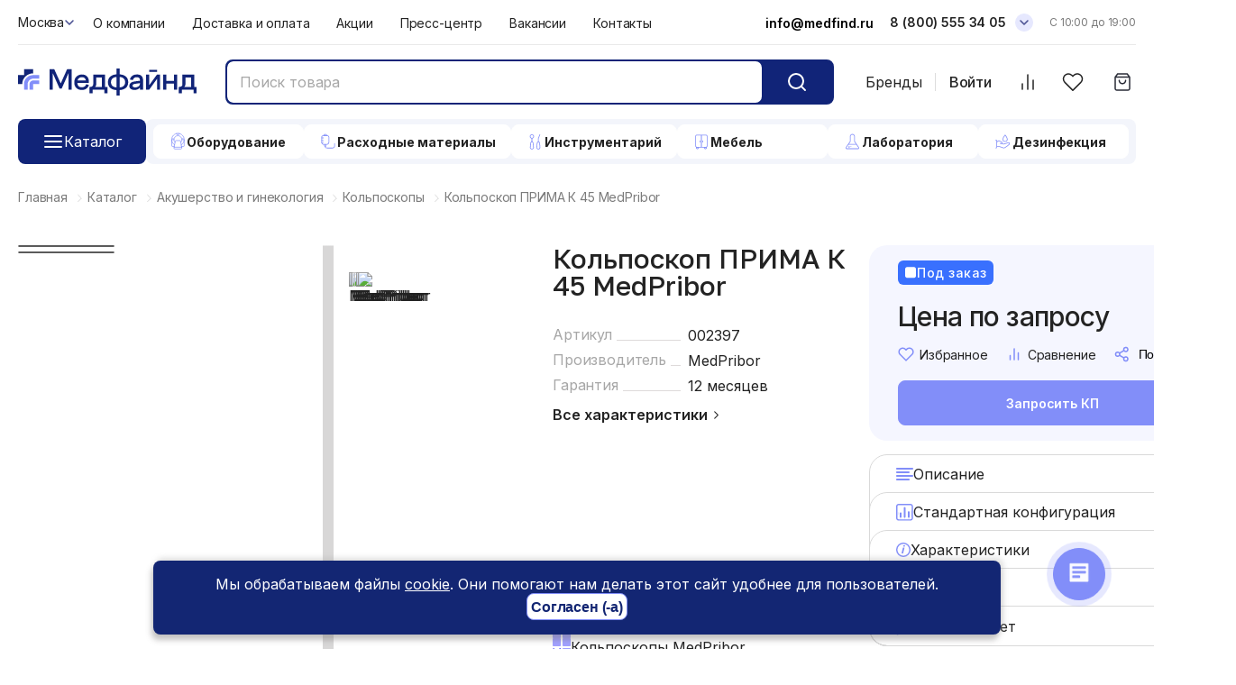

--- FILE ---
content_type: text/html; charset=UTF-8
request_url: https://medfind.ru/catalog/kolposkopy/2397/
body_size: 55161
content:
<!DOCTYPE html>
<html xml:lang="ru" lang="ru">

<head>
  <!-- Google Tag Manager -->
 <script>
  (function(w, d, s, l, i) {
   w[l] = w[l] || [];
   w[l].push({
    'gtm.start': new Date().getTime(),
    event: 'gtm.js'
   });
   var f = d.getElementsByTagName(s)[0],
    j = d.createElement(s),
    dl = l != 'dataLayer' ? '&l=' + l : '';
   j.async = true;
   j.src =
    'https://www.googletagmanager.com/gtm.js?id=' + i + dl;
   f.parentNode.insertBefore(j, f);
  })(window, document, 'script', 'dataLayer', 'GTM-KBVTRC4Q');
 </script>
 <!-- End Google Tag Manager -->
 <meta name="viewport" content="width=device-width, initial-scale=1.0">
 <link rel="apple-touch-icon" sizes="180x180" href="/upload/dev2fun.imagecompress/webp/apple-touch-icon.webp">
 <link rel="icon" type="image/png" sizes="32x32" href="/upload/dev2fun.imagecompress/webp/favicon-32x32.webp">
 <link rel="icon" type="image/png" sizes="16x16" href="/upload/dev2fun.imagecompress/webp/favicon-16x16.webp">
 <link rel="manifest" href="/site.webmanifest">
 <link rel="mask-icon" href="/safari-pinned-tab.svg" color="#112478">

 <meta name="msapplication-TileColor" content="#ffc40d">
 <meta name="theme-color" content="#ffffff">
 <title>Кольпоскоп ПРИМА К 45 MedPribor купить в Москве в интернет-магазине медицинских изделий Медфайнд в наличии или под заказ, цены, фото</title>
 <link rel="alternate" hreflang="ru" href="https://medfind.ru/catalog/kolposkopy/2397/" />
   <link rel="preconnect" href="https://fonts.googleapis.com">
  <link rel="preconnect" href="https://fonts.gstatic.com" crossorigin>
  <link href="https://fonts.googleapis.com/css2?family=Golos+Text:wght@400;500;600;700;800;900&family=Inter:wght@100;200;300;400;500;600;700;800;900&display=swap" rel="stylesheet">
  
 <meta name="google-site-verification" content="4hSuWq1rRy0mTXPPZYjsDtn0_LN61d1O-795w4QJmDY">

  <meta name="robots" content="index, follow" />
 <link href="/bitrix/css/sam.ord/tools.css?17511068121415" type="text/css"  rel="stylesheet" />
<link href="/bitrix/js/intranet/intranet-common.css?175733772766709" type="text/css"  rel="stylesheet" />
<link href="/bitrix/js/ui/design-tokens/dist/ui.design-tokens.css?175733773826358" type="text/css"  rel="stylesheet" />
<link href="/bitrix/js/ui/fonts/opensans/ui.font.opensans.css?17573377392555" type="text/css"  rel="stylesheet" />
<link href="/bitrix/js/main/popup/dist/main.popup.bundle.css?175733771531694" type="text/css"  rel="stylesheet" />
<link href="/bitrix/css/main/themes/blue/style.css?1758892571386" type="text/css"  rel="stylesheet" />
<link href="/bitrix/js/vsbx/reviews/dropzone/dist/dropzone.css?17638012405887" type="text/css"  rel="stylesheet" />
<link href="/local/templates/main_new/components/bitrix/breadcrumb/breadcrumb_section/style.css?1759239639585" type="text/css"  rel="stylesheet" />
<link href="/local/templates/main_new/components/bitrix/catalog/catalog/style.css?17592396391782" type="text/css"  rel="stylesheet" />
<link href="/local/templates/main_new/components/bitrix/catalog.element/.default/style.css?176547176213686" type="text/css"  rel="stylesheet" />
<link href="/local/templates/main_new/components/arturgolubev/yandex.share/.default/style.css?17655241122025" type="text/css"  rel="stylesheet" />
<link href="/local/templates/main_new/components/webdebug/propsorter/dotted/style.css?17618930241240" type="text/css"  rel="stylesheet" />
<link href="/local/templates/main_new/components/bitrix/catalog.element/.default/themes/blue/style.css?17592396391064" type="text/css"  rel="stylesheet" />
<link href="/local/components/vsbx/rews.base/templates/.default/style.css?176551157315047" type="text/css"  rel="stylesheet" />
<link href="/local/components/vsbx/rews.reviews.add/templates/.default/style.css?176551291718868" type="text/css"  rel="stylesheet" />
<link href="/local/components/vsbx/rews.reviews.list/templates/.default/style.css?17638050944485" type="text/css"  rel="stylesheet" />
<link href="/local/components/vsbx/rews.reviews/templates/.default/style.css?1763570527274" type="text/css"  rel="stylesheet" />
<link href="/local/templates/main_new/components/bitrix/catalog.section/products_yet/style.css?17592396394330" type="text/css"  rel="stylesheet" />
<link href="/local/templates/main_new/components/bitrix/catalog.item/.default/style.css?17630278006066" type="text/css"  rel="stylesheet" />
<link href="/local/templates/main_new/components/bitrix/catalog.section/products_yet/themes/blue/style.css?1759239639825" type="text/css"  rel="stylesheet" />
<link href="/local/templates/main_new/components/bitrix/news.list/news/style.css?1761715472727" type="text/css"  rel="stylesheet" />
<link href="/local/templates/main_new/styles/jquery.fancybox.css?175923964117412" type="text/css"  data-template-style="true"  rel="stylesheet" />
<link href="/local/templates/main_new/styles/slick.css?17592396411853" type="text/css"  data-template-style="true"  rel="stylesheet" />
<link href="/local/templates/main_new/styles/UISlider.css?17592396417940" type="text/css"  data-template-style="true"  rel="stylesheet" />
<link href="/local/templates/main_new/styles/c-sharks.css?17594848273857" type="text/css"  data-template-style="true"  rel="stylesheet" />
<link href="/local/templates/main_new/styles/style.css?1765347959170685" type="text/css"  data-template-style="true"  rel="stylesheet" />
<link href="/local/templates/main_new/styles/responsive.css?176547222082619" type="text/css"  data-template-style="true"  rel="stylesheet" />
<link href="/local/templates/main_new/styles/custom.css?176195596413914" type="text/css"  data-template-style="true"  rel="stylesheet" />
<link href="/local/js/vsbx/vsprogress/dist/vsprogress.bundle.css?17611962172881" type="text/css"  data-template-style="true"  rel="stylesheet" />
<link href="/local/templates/main_new/components/vsbx/regions.choose/.default/style.css?17592396407546" type="text/css"  data-template-style="true"  rel="stylesheet" />
<link href="/local/templates/main_new/components/bitrix/menu/topmenu/style.css?1759239639581" type="text/css"  data-template-style="true"  rel="stylesheet" />
<link href="/local/components/vsbx/catalog.menu/templates/.default/style.css?175931338816848" type="text/css"  data-template-style="true"  rel="stylesheet" />
<link href="/local/templates/main_new/components/bitrix/sale.basket.basket.line/basket_in_header/style.css?17592396404749" type="text/css"  data-template-style="true"  rel="stylesheet" />
<link href="/local/templates/main_new/components/bitrix/news.list/footer_socnet/style.css?1759239639150" type="text/css"  data-template-style="true"  rel="stylesheet" />
<link href="/local/templates/main_new/styles.css?17620616038188" type="text/css"  data-template-style="true"  rel="stylesheet" />
<link href="/local/templates/main_new/template_styles.css?17623260686020" type="text/css"  data-template-style="true"  rel="stylesheet" />
 <script>if(!window.BX)window.BX={};if(!window.BX.message)window.BX.message=function(mess){if(typeof mess==='object'){for(let i in mess) {BX.message[i]=mess[i];} return true;}};</script>
<script>(window.BX||top.BX).message({"JS_CORE_LOADING":"Загрузка...","JS_CORE_NO_DATA":"- Нет данных -","JS_CORE_WINDOW_CLOSE":"Закрыть","JS_CORE_WINDOW_EXPAND":"Развернуть","JS_CORE_WINDOW_NARROW":"Свернуть в окно","JS_CORE_WINDOW_SAVE":"Сохранить","JS_CORE_WINDOW_CANCEL":"Отменить","JS_CORE_WINDOW_CONTINUE":"Продолжить","JS_CORE_H":"ч","JS_CORE_M":"м","JS_CORE_S":"с","JSADM_AI_HIDE_EXTRA":"Скрыть лишние","JSADM_AI_ALL_NOTIF":"Показать все","JSADM_AUTH_REQ":"Требуется авторизация!","JS_CORE_WINDOW_AUTH":"Войти","JS_CORE_IMAGE_FULL":"Полный размер"});</script>

<script src="/bitrix/js/main/core/core.js?1757403965511455"></script>

<script>BX.Runtime.registerExtension({"name":"main.core","namespace":"BX","loaded":true});</script>
<script>BX.setJSList(["\/bitrix\/js\/main\/core\/core_ajax.js","\/bitrix\/js\/main\/core\/core_promise.js","\/bitrix\/js\/main\/polyfill\/promise\/js\/promise.js","\/bitrix\/js\/main\/loadext\/loadext.js","\/bitrix\/js\/main\/loadext\/extension.js","\/bitrix\/js\/main\/polyfill\/promise\/js\/promise.js","\/bitrix\/js\/main\/polyfill\/find\/js\/find.js","\/bitrix\/js\/main\/polyfill\/includes\/js\/includes.js","\/bitrix\/js\/main\/polyfill\/matches\/js\/matches.js","\/bitrix\/js\/ui\/polyfill\/closest\/js\/closest.js","\/bitrix\/js\/main\/polyfill\/fill\/main.polyfill.fill.js","\/bitrix\/js\/main\/polyfill\/find\/js\/find.js","\/bitrix\/js\/main\/polyfill\/matches\/js\/matches.js","\/bitrix\/js\/main\/polyfill\/core\/dist\/polyfill.bundle.js","\/bitrix\/js\/main\/core\/core.js","\/bitrix\/js\/main\/polyfill\/intersectionobserver\/js\/intersectionobserver.js","\/bitrix\/js\/main\/lazyload\/dist\/lazyload.bundle.js","\/bitrix\/js\/main\/polyfill\/core\/dist\/polyfill.bundle.js","\/bitrix\/js\/main\/parambag\/dist\/parambag.bundle.js"]);
</script>
<script>BX.Runtime.registerExtension({"name":"sam.ord.tippy","namespace":"window","loaded":true});</script>
<script>BX.Runtime.registerExtension({"name":"pull.protobuf","namespace":"BX","loaded":true});</script>
<script>BX.Runtime.registerExtension({"name":"rest.client","namespace":"window","loaded":true});</script>
<script>(window.BX||top.BX).message({"pull_server_enabled":"Y","pull_config_timestamp":1750341031,"shared_worker_allowed":"Y","pull_guest_mode":"N","pull_guest_user_id":0,"pull_worker_mtime":1757337732});(window.BX||top.BX).message({"PULL_OLD_REVISION":"Для продолжения корректной работы с сайтом необходимо перезагрузить страницу."});</script>
<script>BX.Runtime.registerExtension({"name":"pull.client","namespace":"BX","loaded":true});</script>
<script>BX.Runtime.registerExtension({"name":"pull","namespace":"window","loaded":true});</script>
<script>BX.Runtime.registerExtension({"name":"fx","namespace":"window","loaded":true});</script>
<script>BX.Runtime.registerExtension({"name":"jquery","namespace":"window","loaded":true});</script>
<script>BX.Runtime.registerExtension({"name":"vsbx.core","namespace":"window","loaded":true});</script>
<script>BX.Runtime.registerExtension({"name":"vsbx.formutil","namespace":"window","loaded":true});</script>
<script>BX.Runtime.registerExtension({"name":"vsbx.vsprogress","namespace":"window","loaded":true});</script>
<script>BX.Runtime.registerExtension({"name":"intranet.design-tokens.bitrix24","namespace":"window","loaded":true});</script>
<script>BX.Runtime.registerExtension({"name":"ui.design-tokens","namespace":"window","loaded":true});</script>
<script>BX.Runtime.registerExtension({"name":"ui.fonts.opensans","namespace":"window","loaded":true});</script>
<script>BX.Runtime.registerExtension({"name":"main.popup","namespace":"BX.Main","loaded":true});</script>
<script>(window.BX||top.BX).message({"VS_REGION_TXT_DETECT_AUTO":"Определить автоматически","VS_REGION_BTN_TEXT_OK":"Да","VS_REGION_BTN_TEXT_NO":"Нет, изменить","VS_REGION_TITLE_SELECT_CITY":"Ваш город","VS_REGION_LABEL_INPUT_SEARCH":"Начните вводить название","VS_REGION_PLACEHOLDER_INPUT_SEARCH":"Город","VS_REGION_TITLE_POP_SELECT_REGION":"Ваш город","VS_REGION_LABEL_LIST_POPULAR":"Популярные","VS_REGION_LABEL_LIST_ALL":"Все города"});</script>
<script>BX.Runtime.registerExtension({"name":"vsbx.regions.choose","namespace":"VS","loaded":true});</script>
<script>BX.Runtime.registerExtension({"name":"popup","namespace":"window","loaded":true});</script>
<script>BX.Runtime.registerExtension({"name":"vsbx.reviews.dropzone","namespace":"window","loaded":true});</script>
<script type="extension/settings" data-extension="currency.currency-core">{"region":"ru"}</script>
<script>BX.Runtime.registerExtension({"name":"currency.currency-core","namespace":"BX.Currency","loaded":true});</script>
<script>BX.Runtime.registerExtension({"name":"currency","namespace":"window","loaded":true});</script>
<script>(window.BX||top.BX).message({"LANGUAGE_ID":"ru","FORMAT_DATE":"DD.MM.YYYY","FORMAT_DATETIME":"DD.MM.YYYY HH:MI:SS","COOKIE_PREFIX":"BITRIX_SM","SERVER_TZ_OFFSET":"10800","UTF_MODE":"Y","SITE_ID":"s1","SITE_DIR":"\/","USER_ID":"","SERVER_TIME":1767188078,"USER_TZ_OFFSET":0,"USER_TZ_AUTO":"Y","bitrix_sessid":"cb5eff9245c2d2be5137b928a3d1fc18"});</script>


<script src="/bitrix/js/pull/protobuf/protobuf.js?1757337732274055"></script>
<script src="/bitrix/js/pull/protobuf/model.js?175733773270928"></script>
<script src="/bitrix/js/rest/client/rest.client.js?175733773217414"></script>
<script src="/bitrix/js/pull/client/pull.client.js?175733773283861"></script>
<script src="/bitrix/js/main/core/core_fx.js?175733771016888"></script>
<script src="/bitrix/js/main/jquery/jquery-1.12.4.min.js?175051421697163"></script>
<script src="/bitrix/js/main/popup/dist/main.popup.bundle.js?1761950812119952"></script>
<script src="/bitrix/js/vsbx/reviews/dropzone/dist/dropzone.min.js?176362516946672"></script>
<script src="/bitrix/js/currency/currency-core/dist/currency-core.bundle.js?17573377208800"></script>
<script src="/bitrix/js/currency/core_currency.js?17573377201181"></script>
<link rel="stylesheet" type="text/css" href="/bitrix/themes/pxpseo/pixelplus.seo.css">
<script>
					(function () {
						"use strict";

						var counter = function ()
						{
							var cookie = (function (name) {
								var parts = ("; " + document.cookie).split("; " + name + "=");
								if (parts.length == 2) {
									try {return JSON.parse(decodeURIComponent(parts.pop().split(";").shift()));}
									catch (e) {}
								}
							})("BITRIX_CONVERSION_CONTEXT_s1");

							if (cookie && cookie.EXPIRE >= BX.message("SERVER_TIME"))
								return;

							var request = new XMLHttpRequest();
							request.open("POST", "/bitrix/tools/conversion/ajax_counter.php", true);
							request.setRequestHeader("Content-type", "application/x-www-form-urlencoded");
							request.send(
								"SITE_ID="+encodeURIComponent("s1")+
								"&sessid="+encodeURIComponent(BX.bitrix_sessid())+
								"&HTTP_REFERER="+encodeURIComponent(document.referrer)
							);
						};

						if (window.frameRequestStart === true)
							BX.addCustomEvent("onFrameDataReceived", counter);
						else
							BX.ready(counter);
					})();
				</script>
<script src="//yastatic.net/share2/share.js" charset="UTF-8" async></script>
<!-- dev2fun module opengraph -->
<meta property="og:title" content="Кольпоскоп ПРИМА К 45 MedPribor купить в Москве в интернет-магазине медицинских изделий Медфайнд в наличии или под заказ, цены, фото"/>
<meta property="og:description" content="Кольпоскоп ПРИМА К 45 MedPribor купить оптом и в розницу, выгодные цены ✔️ Цены и характеристики на сайте. ✔️ Доставка по всей России и СНГ. ✔️ Широкий ассортим..."/>
<meta property="og:url" content="https://medfind.ru/catalog/kolposkopy/2397/"/>
<meta property="og:type" content="website"/>
<meta property="og:site_name" content="medfind.ru"/>
<meta property="og:image" content="https://medfind.ru/upload/dev2fun.imagecompress/webp/iblock/c6f/c3h0kkq2htd130779la6z5isequz1hlw.webp"/>
<meta property="og:image:type" content="image/webp"/>
<meta property="og:image:width" content="1400"/>
<meta property="og:image:height" content="1400"/>
<!-- /dev2fun module opengraph -->



 <script src="/local/js/vsbx/core/dist/core.bundle.js?176304826513166"></script>
<script src="/local/js/vsbx/formutil/dist/formutil.bundle.js?17653507909906"></script>
<script src="/local/js/vsbx/vsprogress/dist/vsprogress.bundle.js?17611957843381"></script>
<script src="/local/templates/main_new/scripts/slick.js?175923964189981"></script>
<script src="/local/templates/main_new/scripts/jquery.matchHeight.js?175923964111508"></script>
<script src="/local/templates/main_new/scripts/jquery.maskedinput.js?175923964110498"></script>
<script src="/local/templates/main_new/scripts/jquery.fancybox.js?1759239641160667"></script>
<script src="/local/templates/main_new/scripts/UISlider.js?175923964122229"></script>
<script src="/local/templates/main_new/scripts/UISliderTouchPunch.js?17592396411305"></script>
<script src="/local/templates/main_new/scripts/init.js?176381512919562"></script>
<script src="/local/templates/main_new/scripts/custom.js?176304999927186"></script>
<script src="/local/js/vsbx/regions/choose/dist/choose.bundle.js?175923964115019"></script>
<script src="/local/templates/main_new/components/vsbx/regions.choose/.default/script.js?17592396409393"></script>
<script src="/local/components/vsbx/catalog.menu/templates/.default/script.js?175923964116562"></script>
<script src="/local/templates/main_new/components/bitrix/sale.basket.basket.line/basket_in_header/script.js?17592396405335"></script>
<script src="/local/templates/main_new/components/bitrix/catalog.element/.default/script.js?17630338121385"></script>
<script src="/local/components/vsbx/rews.reviews.add/templates/.default/script.js?176380427723804"></script>
<script src="/local/components/vsbx/rews.reviews.list/templates/.default/script.js?176380450510963"></script>
<script src="/local/components/vsbx/rews.reviews/templates/.default/script.js?17637993103192"></script>
<script src="/local/templates/main_new/components/bitrix/catalog.section/products_yet/script.js?17592396399053"></script>

 <meta name="description" content="Кольпоскоп ПРИМА К 45 MedPribor купить оптом и в розницу, выгодные цены ✔️ Цены и характеристики на сайте. ✔️ Доставка по всей России и СНГ. ✔️ Широкий ассортимент, гарантия от производителя, высокое качество обслуживания. Звоните ☎️ 8 (800) 555-34-05." />
 <meta name="canonical" content="https://medfind.ru/catalog/kolposkopy/2397/" />



  <style>
  /*Скрыть цены в поиске*/
  .form-search__list ul li span {
   display: none;
  }

  section.hero.page-about .hero__bg {
   background: #EDEFFD;
   padding: 0 0 126px;
   border-radius: 40px 40px 0 0;
  }

  section.hero.page-about {
   color: #232323
  }
 </style>
 <script>
  VS.VSCore.addGlobalConfig('GLOBAL_DEFAULT_PROGRESS_TYPE', 'node');
 </script>
</head>


<body class=" product-full__page
 ">


 <!-- Google Tag Manager (noscript) -->
 <noscript><iframe src="https://www.googletagmanager.com/ns.html?id=GTM-KBVTRC4Q"
   height="0" width="0" style="display:none;visibility:hidden"></iframe></noscript>
 <!-- End Google Tag Manager (noscript) -->

   <div id="div_loading" class="loading c-loading" style="background: rgb(255 255 255 / 100%);z-index: 1000000;">
   <div>
    <svg xmlns="http://www.w3.org/2000/svg" width="120" height="30" viewBox="0 0 120 30" fill="#828EF9">
     <circle cx="15" cy="15" r="15">
      <animate attributeName="r" from="15" to="15" begin="0s" dur="0.8s" values="15;9;15" calcMode="linear" repeatCount="indefinite" />
      <animate attributeName="fill-opacity" from="1" to="1" begin="0s" dur="0.8s" values="1;.5;1" calcMode="linear" repeatCount="indefinite" />
     </circle>
     <circle cx="60" cy="15" r="9" fill-opacity="0.3">
      <animate attributeName="r" from="9" to="9" begin="0s" dur="0.8s" values="9;15;9" calcMode="linear" repeatCount="indefinite" />
      <animate attributeName="fill-opacity" from="0.5" to="0.5" begin="0s" dur="0.8s" values=".5;1;.5" calcMode="linear" repeatCount="indefinite" />
     </circle>
     <circle cx="105" cy="15" r="15">
      <animate attributeName="r" from="15" to="15" begin="0s" dur="0.8s" values="15;9;15" calcMode="linear" repeatCount="indefinite" />
      <animate attributeName="fill-opacity" from="1" to="1" begin="0s" dur="0.8s" values="1;.5;1" calcMode="linear" repeatCount="indefinite" />
     </circle>
    </svg>
   </div>
  </div>
  
 

 <div class="mobile-header">
  <div class="mobile-header__top">

   <div class="mobile-header__logo"><a href="/" aria-label="Главная страница"><img src="/local/templates/main_new/images/svg/logo.svg" loading="lazy"  alt=""></a></div>
       <div class="mobile-header__login" data-modal="modal-login"><a href="/auth/">Войти</a></div>
      <div class="mobile-header__phone"><a href="tel:88005553405" aria-label="Телефон"><i class="icon" data-svg="/local/templates/main_new/images/svg/icons/phone.svg"></i></a></div>
   <div class="mobile-header__hamburger"><i class="icon icon-hamburger" data-svg="/local/templates/main_new/images/svg/icons/menu.svg"></i><i class="icon icon-close" data-svg="/local/templates/main_new/images/svg/icons/close.svg"></i></div>
  </div>
  <div class="mobile-header__search">
   <form action="/catalog/search.php">
    <input type="search" placeholder="Поиск товара" name="q" value="">
    <button type="submit" class="btn" aria-label="Кнопка поиск">
     <svg xmlns="http://www.w3.org/2000/svg" width="24" height="24" viewBox="0 0 24 24" fill="none" class="icon loaded">
      <path d="M21 21L16.65 16.65M19 11C19 15.4183 15.4183 19 11 19C6.58172 19 3 15.4183 3 11C3 6.58172 6.58172 3 11 3C15.4183 3 19 6.58172 19 11Z" stroke="white" stroke-width="2" stroke-linecap="round" stroke-linejoin="round"></path>
     </svg>
    </button>
   </form>
   <div class="mobile-header__hamburger"><i class="icon icon-hamburger" data-svg="/local/templates/main_new/images/svg/icons/menu.svg"></i><i class="icon icon-close" data-svg="/local/templates/main_new/images/svg/icons/close.svg"></i></div>
  </div>
 </div>

 <div class="mobile-personal">
  <a href="/"><i class="icon" data-svg="/local/templates/main_new/images/svg/icons/main.svg"></i> Главная</a>
  <a href="/catalog/" class="active"><i class="icon" data-svg="/local/templates/main_new/images/svg/icons/class.svg"></i> Каталог</a>
  <a href="/catalog/favorite/" ><i class="icon" data-svg="/local/templates/main_new/images/svg/icons/hearth.svg"></i> Избранное</a>
  <a href="/catalog/compare/" >
   <i class="icon" data-svg="/local/templates/main_new/images/svg/icons/compare.svg"></i>
   Сравнение
     </a>
  <a href="/basket/" class="basket_icon_link ">

   <i class="icon" data-svg="/local/templates/main_new/images/svg/icons/cart.svg"></i> Корзина
         </a>
 </div>

 <div class="mobile-menu">
  <div class="mobile-menu__top">
   <div class="mobile-menu__city">
    <span data-entity="select-city-btn">
     <span data-entity="select-city__block__text-city-text"></span>
     <i class="icon" data-svg="/local/templates/main_new/images/svg/icons/chevron-d.svg"></i>
    </span>
   </div>
   <div class="mobile-menu__callback"><a data-modal="modal-feedback" href="#">Обратная связь</a></div>
  </div>

  <div class="mobile-menu__nav">


   <ul>
    <li class="mobile-menu-catalog">
     <a href="javascript:void(0);">
      <span>Каталог</span>
      <i>
       <svg width="24" height="24" viewBox="0 0 24 24" fill="none" xmlns="http://www.w3.org/2000/svg">
        <path d="M9 18L15 12L9 6" stroke="#232323" stroke-width="1.5" stroke-linecap="round" stroke-linejoin="round" />
       </svg>
      </i>
     </a>
    </li>
    <li><a href="/about/">О компании</a></li>
    <li><a href="/dostavka-i-oplata/">Доставка и оплата</a></li>
    <li><a href="/aktsii/">Акции</a></li>
    <li><a href="/brands/">Бренды</a></li>
    <li><a href="/press-tsentr/">Пресс-центр</a></li>
    <li><a href="/vakansii/">Вакансии</a></li>
    <li><a href="/contacts/">Контакты</a></li>
   </ul>
   <div class="mobile-catalog">
    <div class="item-back">
     <a href="javascript:void(0);">
      <svg width="8" height="14" viewBox="0 0 8 14" fill="none" xmlns="http://www.w3.org/2000/svg">
       <path d="M7 13L1 7L7 1" stroke="#112478" stroke-width="1.5" stroke-linecap="round" stroke-linejoin="round" />
      </svg>
      <span class="back-title"></span>
     </a>
    </div>

   </div>
  </div>

  <div class="mobile-menu__bottom">
   <span><a href="tel:88005553405" aria-label="Телефон">8 (800) 555 34 05</a><small>Звонок по России бесплатный</small></span>
   <span><a href="tel:+74994600407" aria-label="Телефон">+7 (499) 460 04 07</a><small>Сервисное обслуживание</small></span>
   <span><a href="mailto:info@medfind.ru">info@medfind.ru</a></span>
  </div>
 </div>

 <header class="header">
  <div class="wrap">
   <div class="header-top">
    <div class="header-top__city">
     <!--'start_frame_cache_CttZWS'--><a href="javascript:void(0);" class="link d-flex link-select-city-block align-items-center gap-2" id="regions_choose_n2IIKg">
  <span data-entity="select-city__block__text-city">Москва</span>
  <i class="icon" data-svg="/local/templates/main_new/images/svg/icons/chevron-d.svg"></i>
</a>
<script>
  BX.ready(function() {
    window.ob_regions_choose_n2IIKg = new VS.RegionChoose('regions_choose_n2IIKg', 20);
  });
</script>
<!--'end_frame_cache_CttZWS'-->    </div>
    <div class="header-top__nav">
     
<ul>

			<li><a href="/about/">О компании</a></li>
		
			<li><a href="/dostavka-i-oplata/">Доставка и оплата</a></li>
		
			<li><a href="/aktsii/">Акции</a></li>
		
			<li><a href="/press-tsentr/">Пресс-центр</a></li>
		
			<li><a href="/vakansii/">Вакансии</a></li>
		
			<li><a href="/contacts/">Контакты</a></li>
		

</ul>
    </div>
    <div class="header-top__info">
     <div class="d-mailto">
      <a href="mailto:info@medfind.ru">info@medfind.ru</a>
     </div>
     <div class="phone">
      <a href="tel:88005553405" aria-label="Телефон">
       8 (800) 555 34 05      </a>
      <span data-modal="modal-feedback"><img src="/local/templates/main_new/images/svg/icons/chevron-d.svg" loading="lazy"  alt=""></span>
     </div>
     <div class="timework">
      C 10:00 до 19:00</div>
    </div>
   </div>

   <div class="header-middle">
    <div class="logo">
     <a href="/" aria-label="Главная страница"><img src="/local/templates/main_new/images/svg/logo.svg" loading="lazy"  alt="logo"></a>
    </div>

    <div class="header__search">
     <form action="/catalog/search.php">
      <div class="form-search">
       <input type="search" class="input-search" placeholder="Поиск товара" name="q" value="">
       <span class="search-close" onclick="this.previousElementSibling.value = ''"><i class="icon" data-svg="/local/templates/main_new/images/svg/icons/close.svg"></i></span>
       <button class="btn" aria-label="Кнопка поиск"><i class="icon" data-svg="/local/templates/main_new/images/svg/icons/search.svg"></i></button>
      </div>
      <div class="form-search__list">

      </div>
     </form>
    </div>
    <div class="header-bottom">
     





<div class="catalog-top-menu">
	<div class="wrap-root-items">
		<div class="btn-root">
			<i class="i-close">
				<svg width="24" height="24" xmlns="http://www.w3.org/2000/svg" fill="none" class="i-close" viewBox="0 0 24 24">
					<path stroke="#fff" stroke-linecap="round" stroke-linejoin="round" stroke-width="2" d="M19 5 5 19M5 5l14 14" />
				</svg>
			</i>
			<i class="i-open">
					<svg xmlns="http://www.w3.org/2000/svg" width="24" height="24" fill="none" class="i-b" viewBox="0 0 24 24">
						<path stroke="#fff" stroke-linecap="round" stroke-width="2" d="M3 6h18M3 12h18M3 18h18" />
					</svg>
				</i>
			<a class="link-root" href="/catalog/">		
				<span>Каталог</span>
			</a>
		</div>

		<div class="item-menu">

							<div class="item-type" data-id="1">
										<i class="i-close"></i>
					<i class="i-open"><svg width="20" height="20" viewBox="0 0 20 20" fill="none" xmlns="http://www.w3.org/2000/svg">
<path d="M14.0446 13.7596C15.9875 12.5417 17.2925 10.3667 17.2925 7.9018C17.2925 4.07391 14.1896 1 10.3617 1C6.53382 1 3.43091 4.07391 3.43091 7.9018C3.43091 10.3377 4.67787 12.4837 6.59182 13.7016" stroke="#828EF9" stroke-width="0.7" stroke-miterlimit="10" stroke-linecap="round" stroke-linejoin="round"/>
<path d="M13.5226 10.9469C14.2766 10.1639 14.7406 9.09098 14.7406 7.90201C14.7406 5.46608 12.7687 3.49414 10.3327 3.49414C7.8968 3.49414 5.95386 5.49508 5.95386 7.90201C5.95386 9.06198 6.41784 10.1349 7.14282 10.9179" stroke="#828EF9" stroke-width="0.7" stroke-miterlimit="10" stroke-linecap="round" stroke-linejoin="round"/>
<path d="M14.5086 16.3404H6.06982L7.43278 9.61259C7.51978 9.2356 7.83877 8.97461 8.21576 8.97461H12.5076C12.8846 8.97461 13.2326 9.2356 13.2906 9.61259L14.5086 16.3404Z" stroke="#828EF9" stroke-width="0.7" stroke-miterlimit="10" stroke-linecap="round" stroke-linejoin="round"/>
<path d="M6.06982 16.3403V17.5873C6.06982 17.9933 6.38882 18.3123 6.7948 18.3123H13.8126C14.2186 18.3123 14.5376 17.9933 14.5376 17.5873V16.3403" stroke="#828EF9" stroke-width="0.7" stroke-miterlimit="10" stroke-linecap="round" stroke-linejoin="round"/>
<path d="M6.27288 15.4126L4.03994 15.3836C3.72095 15.3836 3.45996 15.1226 3.45996 14.8037V7.90186H5.98289" stroke="#828EF9" stroke-width="0.7" stroke-miterlimit="10" stroke-linecap="round" stroke-linejoin="round"/>
<path d="M14.7696 7.90186H17.2926V14.9197C17.2926 15.2386 17.0316 15.4996 16.6836 15.4996L14.3636 15.4706" stroke="#828EF9" stroke-width="0.7" stroke-miterlimit="10" stroke-linecap="round" stroke-linejoin="round"/>
<path d="M11.5796 1.08691V1.75389C11.5796 2.07289 11.3186 2.33388 10.9997 2.33388H9.60769C9.2887 2.33388 9.02771 2.07289 9.02771 1.75389V1.11591" stroke="#828EF9" stroke-width="0.7" stroke-miterlimit="10" stroke-linecap="round" stroke-linejoin="round"/>
<path d="M4.56189 6.771H5.14187" stroke="#828EF9" stroke-width="0.7" stroke-miterlimit="10" stroke-linecap="round" stroke-linejoin="round"/>
<path d="M15.5236 6.771H16.1325" stroke="#828EF9" stroke-width="0.7" stroke-miterlimit="10" stroke-linecap="round" stroke-linejoin="round"/>
</svg>
</i>
					<a href="javascript:void(0);">
						
						<span>Оборудование</span>
					</a>
				</div>
							<div class="item-type" data-id="2">
										<i class="i-close"></i>
					<i class="i-open"><svg width="20" height="20" viewBox="0 0 20 20" fill="none" xmlns="http://www.w3.org/2000/svg">
<path d="M4.60721 10.4001C4.82813 10.4001 5.00721 10.5792 5.00721 10.8001C5.00721 11.021 4.82813 11.2001 4.60721 11.2001H2.80002C2.57911 11.2001 2.40002 11.021 2.40002 10.8001C2.40002 10.5792 2.57911 10.4001 2.80002 10.4001H4.60721ZM4.40002 8.0001C4.62094 8.0001 4.80002 8.17918 4.80002 8.4001C4.80002 8.62101 4.62094 8.8001 4.40002 8.8001H2.80002C2.57911 8.8001 2.40002 8.62101 2.40002 8.4001C2.40002 8.17918 2.57911 8.0001 2.80002 8.0001H4.40002ZM4.60721 5.6001C4.82813 5.6001 5.00721 5.77918 5.00721 6.0001C5.00721 6.22101 4.82813 6.4001 4.60721 6.4001H2.80002C2.57911 6.4001 2.40002 6.22101 2.40002 6.0001C2.40002 5.77918 2.57911 5.6001 2.80002 5.6001H4.60721ZM6.80002 1.6001C7.90459 1.6001 8.80002 2.49553 8.80002 3.6001C8.80002 3.82101 8.62094 4.0001 8.40002 4.0001H5.20002C4.97911 4.0001 4.80002 3.82101 4.80002 3.6001C4.80002 2.49553 5.69545 1.6001 6.80002 1.6001ZM6.80002 2.4001C6.27754 2.4001 5.83304 2.73402 5.66831 3.2001H7.93174C7.76701 2.73402 7.32251 2.4001 6.80002 2.4001Z" fill="#828EF9"/>
<path d="M6.40002 13.6002V14.8002C6.40002 15.0211 6.57911 15.2002 6.80002 15.2002C7.02094 15.2002 7.20002 15.0211 7.20002 14.8002V13.6002H6.40002ZM7.22107 15.9243C7.36205 16.7721 8.19435 16.8512 9.20002 16.8512H14.7522C15.8567 16.8512 16.7522 15.9557 16.7522 14.8512V12.4002C16.7522 12.1793 16.9313 12.0002 17.1522 12.0002C17.3731 12.0002 17.5522 12.1793 17.5522 12.4002V14.8512C17.5522 16.3976 16.2986 17.6512 14.7522 17.6512H9.20002C7.75348 17.6512 6.56315 17.2543 6.41545 15.9372C5.94133 15.7769 5.60002 15.3284 5.60002 14.8002V13.6002H5.20002C3.65363 13.6002 2.40002 12.3466 2.40002 10.8002V5.2002C2.40002 4.09563 3.29545 3.2002 4.40002 3.2002H9.20002C10.3046 3.2002 11.2 4.09563 11.2 5.2002V10.8002C11.2 12.3466 9.94642 13.6002 8.40002 13.6002H8.00002V14.8002C8.00002 15.3148 7.67612 15.7537 7.22107 15.9243ZM4.40002 4.0002C3.73728 4.0002 3.20002 4.53745 3.20002 5.2002V10.8002C3.20002 11.9048 4.09545 12.8002 5.20002 12.8002H8.40002C9.50459 12.8002 10.4 11.9048 10.4 10.8002V5.2002C10.4 4.53745 9.86277 4.0002 9.20002 4.0002H4.40002Z" fill="#828EF9"/>
</svg>
</i>
					<a href="javascript:void(0);">
						
						<span>Расходные материалы</span>
					</a>
				</div>
							<div class="item-type" data-id="3">
										<i class="i-close"></i>
					<i class="i-open"><svg width="20" height="20" viewBox="0 0 20 20" fill="none" xmlns="http://www.w3.org/2000/svg">
<path d="M5.6074 6.76805C4.46866 6.58069 3.59998 5.59179 3.59998 4.4C3.59998 3.07452 4.67449 2 5.99998 2C7.32546 2 8.39998 3.07452 8.39998 4.4C8.39998 5.58661 7.53883 6.57208 6.4074 6.76556V10.4082C6.4074 10.6291 6.22831 10.8082 6.0074 10.8082C5.78648 10.8082 5.6074 10.6291 5.6074 10.4082V6.76805ZM5.99998 6C6.88363 6 7.59998 5.28366 7.59998 4.4C7.59998 3.51634 6.88363 2.8 5.99998 2.8C5.11632 2.8 4.39998 3.51634 4.39998 4.4C4.39998 5.28366 5.11632 6 5.99998 6ZM13.6074 6.53578V10.4082C13.6074 10.6291 13.4283 10.8082 13.2074 10.8082C12.9865 10.8082 12.8074 10.6291 12.8074 10.4082V6.45947L12.8355 6.31222L14.4355 2.27111C14.5168 2.06571 14.7492 1.96512 14.9546 2.04645C15.16 2.12777 15.2606 2.36021 15.1793 2.56561L13.6074 6.53578Z" fill="#828EF9"/>
<path d="M5.99977 10.8C5.52404 10.8 5.12572 11.1605 5.07838 11.6338L4.59679 16.4497C4.59213 16.4963 4.58979 16.5432 4.58979 16.59C4.58979 17.3687 5.22106 18 5.99977 18C6.04662 18 6.09345 17.9977 6.14007 17.993C6.91491 17.9155 7.48023 17.2246 7.40275 16.4497L6.92116 11.6338C6.87382 11.1605 6.4755 10.8 5.99977 10.8ZM5.99977 10C6.8865 10 7.62896 10.6719 7.71719 11.5542L8.19878 16.3701C8.32023 17.5846 7.43415 18.6676 6.21967 18.789C6.1466 18.7963 6.07321 18.8 5.99977 18.8C4.77923 18.8 3.78979 17.8106 3.78979 16.59C3.78979 16.5166 3.79346 16.4432 3.80076 16.3701L4.28235 11.5542C4.37058 10.6719 5.11304 10 5.99977 10ZM13.1998 10C14.0865 10 14.829 10.6719 14.9172 11.5542L15.3988 16.3701C15.5202 17.5846 14.6341 18.6676 13.4197 18.789C13.3466 18.7963 13.2732 18.8 13.1998 18.8C11.9792 18.8 10.9898 17.8106 10.9898 16.59C10.9898 16.5166 10.9935 16.4432 11.0008 16.3701L11.4824 11.5542C11.5706 10.6719 12.313 10 13.1998 10ZM13.1998 10.8C12.724 10.8 12.3257 11.1605 12.2784 11.6338L11.7968 16.4497C11.7921 16.4963 11.7898 16.5432 11.7898 16.59C11.7898 17.3687 12.4211 18 13.1998 18C13.2466 18 13.2934 17.9977 13.3401 17.993C14.1149 17.9155 14.6802 17.2246 14.6027 16.4497L14.1212 11.6338C14.0738 11.1605 13.6755 10.8 13.1998 10.8Z" fill="#828EF9"/>
</svg>
</i>
					<a href="javascript:void(0);">
						
						<span>Инструментарий</span>
					</a>
				</div>
							<div class="item-type" data-id="4">
										<i class="i-close"></i>
					<i class="i-open"><svg width="20" height="20" viewBox="0 0 20 20" fill="none" xmlns="http://www.w3.org/2000/svg">
<path d="M7.2 17.2C7.2 17.8627 6.66274 18.4 6 18.4H5.2C4.53726 18.4 4 17.8627 4 17.2V16.4C4 16.1791 4.17909 16 4.4 16H6.8C7.02091 16 7.2 16.1791 7.2 16.4V17.2ZM4.8 16.8V17.2C4.8 17.4209 4.97909 17.6 5.2 17.6H6C6.22091 17.6 6.4 17.4209 6.4 17.2V16.8H4.8Z" fill="#828EF9"/>
<path d="M16 17.2C16 17.8627 15.4628 18.4 14.8 18.4H14C13.3373 18.4 12.8 17.8627 12.8 17.2V16.4C12.8 16.1791 12.9791 16 13.2 16H15.6C15.821 16 16 16.1791 16 16.4V17.2ZM13.6 16.8V17.2C13.6 17.4209 13.7791 17.6 14 17.6H14.8C15.021 17.6 15.2 17.4209 15.2 17.2V16.8H13.6Z" fill="#828EF9"/>
<path d="M9.59995 3.1999H5.19995C4.53721 3.1999 3.99995 3.73716 3.99995 4.3999V14.7999C3.99995 15.4626 4.53721 15.9999 5.19995 15.9999H9.59995V3.1999ZM10.4 3.1999V15.9999H14.8C15.4627 15.9999 16 15.4626 16 14.7999V4.3999C16 3.73716 15.4627 3.1999 14.8 3.1999H10.4ZM3.19995 14.7999V4.3999C3.19995 3.29533 4.09538 2.3999 5.19995 2.3999H14.8C15.9045 2.3999 16.8 3.29533 16.8 4.3999V14.7999C16.8 15.9045 15.9045 16.7999 14.8 16.7999H5.19995C4.09538 16.7999 3.19995 15.9045 3.19995 14.7999Z" fill="#828EF9"/>
<path d="M11.2 9.1998V10.7998C11.2 11.0207 11.379 11.1998 11.6 11.1998C11.8209 11.1998 12 11.0207 12 10.7998V9.1998C12 8.97889 11.8209 8.7998 11.6 8.7998C11.379 8.7998 11.2 8.97889 11.2 9.1998Z" fill="#828EF9"/>
<path d="M8 9.1998V10.7998C8 11.0207 8.17909 11.1998 8.4 11.1998C8.62091 11.1998 8.8 11.0207 8.8 10.7998V9.1998C8.8 8.97889 8.62091 8.7998 8.4 8.7998C8.17909 8.7998 8 8.97889 8 9.1998Z" fill="#828EF9"/>
</svg>
</i>
					<a href="javascript:void(0);">
						
						<span>Мебель</span>
					</a>
				</div>
							<div class="item-type" data-id="5">
										<i class="i-close"></i>
					<i class="i-open"><svg width="21" height="20" viewBox="0 0 21 20" fill="none" xmlns="http://www.w3.org/2000/svg">
<path fill-rule="evenodd" clip-rule="evenodd" d="M14.3439 12.8001L12.4927 10.1245L12.4796 4.39548C12.4771 3.29062 11.5907 2.4001 10.4974 2.4001C9.40725 2.4001 8.52075 3.29404 8.52075 4.4001V10.1465L6.67366 12.8001H14.3439ZM14.8974 13.6001H6.1168L3.77271 16.9677C3.64585 17.15 3.68975 17.4027 3.86865 17.5293C3.93388 17.5755 4.01115 17.6001 4.09014 17.6001H16.91C17.1239 17.6001 17.3 17.4225 17.3 17.2001C17.3 17.1171 17.2748 17.0362 17.2281 16.9686L14.8974 13.6001ZM7.72075 9.89547V4.4001C7.72075 2.8537 8.96392 1.6001 10.4974 1.6001C12.034 1.6001 13.2761 2.84978 13.2796 4.39365L13.2921 9.87393L17.886 16.5135C18.0253 16.7149 18.1 16.9545 18.1 17.2001C18.1 17.8628 17.5672 18.4001 16.91 18.4001H4.09014C3.84546 18.4001 3.60673 18.324 3.40646 18.1823C2.86853 17.8015 2.73853 17.0531 3.11612 16.5107L7.72075 9.89547Z" fill="#112478"/>
<path fill-rule="evenodd" clip-rule="evenodd" d="M6.30585 16.5659C5.99603 16.2535 5.99603 15.7469 6.30585 15.4345C6.61567 15.1221 7.11799 15.1221 7.42781 15.4345C7.73763 15.7469 7.73763 16.2535 7.42781 16.5659C7.11799 16.8783 6.61567 16.8783 6.30585 16.5659Z" fill="#112478"/>
<path fill-rule="evenodd" clip-rule="evenodd" d="M8.56931 15.883C8.4144 15.7268 8.4144 15.4736 8.56931 15.3174C8.72422 15.1611 8.97538 15.1611 9.13029 15.3174C9.2852 15.4736 9.2852 15.7268 9.13029 15.883C8.97538 16.0392 8.72422 16.0392 8.56931 15.883Z" fill="#112478"/>
</svg>
</i>
					<a href="javascript:void(0);">
						
						<span>Лаборатория</span>
					</a>
				</div>
							<div class="item-type" data-id="6">
										<i class="i-close"></i>
					<i class="i-open"><svg width="21" height="20" viewBox="0 0 21 20" fill="none" xmlns="http://www.w3.org/2000/svg">
<path d="M3.69995 15.1998H6.78521L6.91984 15.2231L11.1108 16.7212C11.4523 16.8432 11.8306 16.8043 12.1401 16.6154C15.1773 14.7607 16.6052 13.3787 16.8684 13.1594C16.9358 13.1033 17.0499 12.957 17.1937 12.7306C17.2995 12.5641 17.3283 12.3601 17.2729 12.1708C17.1666 11.8076 16.786 11.5994 16.4287 11.7039L11.4208 13.2543C11.3571 13.274 11.2894 13.2775 11.224 13.2644L7.31421 12.4819L7.25578 12.4754C7.03622 12.4511 6.878 12.2533 6.9024 12.0337C6.90349 12.0239 6.90492 12.0143 6.90668 12.0048C6.95222 11.7763 7.16297 11.6358 7.37959 11.6792L7.43711 11.6907L8.48877 11.8075C8.70896 11.832 8.91923 11.7095 9.0065 11.5058C9.1159 11.2506 8.99765 10.955 8.72107 10.8357L6.50279 9.72653C6.05911 9.50469 5.52466 9.57871 5.15798 9.91278L3.69995 11.1998V10.1328L4.6192 9.3214C5.23035 8.76462 6.12109 8.64125 6.86056 9.01099L9.05752 10.1102C9.71889 10.3937 10.0253 11.1596 9.74181 11.821C9.6956 11.9288 9.63607 12.0279 9.56573 12.1167L11.2813 12.46L16.198 10.9379C16.9852 10.7075 17.8102 11.1588 18.0407 11.946C18.1608 12.3563 18.0983 12.7985 17.869 13.1595C17.6841 13.4505 17.527 13.652 17.3805 13.7741C17.0695 14.0331 15.6726 15.3956 12.557 17.2981C12.0412 17.6131 11.4107 17.6779 10.8416 17.4745L6.71587 15.9998H3.69995V15.1998Z" fill="#828EF9"/>
<path fill-rule="evenodd" clip-rule="evenodd" d="M3.29998 7.9999C3.52089 7.9999 3.69998 8.17899 3.69998 8.3999V17.1999C3.69998 17.4208 3.52089 17.5999 3.29998 17.5999H2.49998C2.27906 17.5999 2.09998 17.4208 2.09998 17.1999C2.09998 16.979 2.27906 16.7999 2.49998 16.7999H2.89998V8.7999H2.49998C2.27906 8.7999 2.09998 8.62082 2.09998 8.3999C2.09998 8.17899 2.27906 7.9999 2.49998 7.9999H3.29998ZM13.2042 2.54022C14.8602 4.48031 15.7 6.15988 15.7 7.5999C15.7 9.60101 14.7128 10.3999 12.9 10.3999C11.0872 10.3999 10.1 9.60101 10.1 7.5999C10.1 6.15988 10.9398 4.48031 12.5957 2.54022C12.7554 2.35313 13.0445 2.35313 13.2042 2.54022ZM12.9 3.42476C11.5603 5.07396 10.9 6.47134 10.9 7.5999C10.9 9.11746 11.4961 9.5999 12.9 9.5999C14.3038 9.5999 14.9 9.11746 14.9 7.5999C14.9 6.47134 14.2397 5.07396 12.9 3.42476Z" fill="#828EF9"/>
</svg>
</i>
					<a href="javascript:void(0);">
						
						<span>Дезинфекция</span>
					</a>
				</div>
			
		</div>
	</div>
	<div class="d-menu">
		<div class="drop-menu-item drop-types">
			<div class="wrap-menu">
											<div class="section-type col-menu m-row" data-type-id="1">
							<div class="m-col card">
					<span>
						<a href="/catalog/ultrazvukovaya-diagnostika/" data-id="48" class="group-item m-link">
							Ультразвуковая диагностика						</a>
					</span>
											<div class="item-ch m-row">
															<div class="m-link-item">
									<a href="/catalog/uzi-apparaty/" data-id="72" class="group-item m-link">
										<span>УЗИ аппараты</span>
									</a>
																	</div>
															<div class="m-link-item">
									<a href="/catalog/uzi-datchiki/" data-id="73" class="group-item m-link">
										<span>Датчики УЗИ</span>
									</a>
																	</div>
															<div class="m-link-item">
									<a href="/catalog/istochniki-bespereboynogo-pitaniya/" data-id="77" class="group-item m-link">
										<span>Источники бесперебойного питания (ИБП)</span>
									</a>
																	</div>
															<div class="m-link-item">
									<a href="/catalog/printery-dlya-uzi-apparatov/" data-id="75" class="group-item m-link">
										<span>Принтеры для УЗИ аппаратов</span>
									</a>
																	</div>
															<div class="m-link-item">
									<a href="/catalog/programmnye-optsii-dlya-uzi-apparatov/" data-id="429" class="group-item m-link">
										<span>Программные опции для УЗИ аппаратов</span>
									</a>
																	</div>
															<div class="m-link-item">
									<a href="/catalog/telezhki-dlya-uzi-apparatov/" data-id="74" class="group-item m-link">
										<span>Тележки для УЗИ аппаратов</span>
									</a>
																	</div>
													</div>
									</div>

							<div class="m-col card">
					<span>
						<a href="/catalog/anesteziologiya-i-reanimatsiya/" data-id="25" class="group-item m-link">
							Анестезиология и реанимация						</a>
					</span>
											<div class="item-ch m-row">
															<div class="m-link-item">
									<a href="/catalog/apparaty-iskusstvennoy-ventilyatsii-legkikh/" data-id="28" class="group-item m-link">
										<span>ИВЛ аппараты</span>
									</a>
																	</div>
															<div class="m-link-item">
									<a href="/catalog/narkozno-dykhatelnye-apparaty/" data-id="33" class="group-item m-link">
										<span>Наркозно-дыхательные аппараты (НДА)</span>
									</a>
																	</div>
															<div class="m-link-item">
									<a href="/catalog/monitory-patsienta/" data-id="79" class="group-item m-link">
										<span>Мониторы пациента</span>
									</a>
																	</div>
															<div class="m-link-item">
									<a href="/catalog/infuzionnye-nasosy/" data-id="80" class="group-item m-link">
										<span>Инфузионные насосы (Инфузоматы)</span>
									</a>
																	</div>
															<div class="m-link-item">
									<a href="/catalog/defibrillyatory/" data-id="29" class="group-item m-link">
										<span>Дефибрилляторы</span>
									</a>
																	</div>
															<div class="m-link-item">
									<a href="/catalog/apparaty-sipap/" data-id="481" class="group-item m-link">
										<span>Аппараты СИПАП</span>
									</a>
																	</div>
															<div class="m-link-item">
									<a href="/catalog/dozatory-shpritsevye/" data-id="479" class="group-item m-link">
										<span>Дозаторы шприцевые</span>
									</a>
																	</div>
															<div class="m-link-item">
									<a href="/catalog/kamery-teploizolirovannye/" data-id="492" class="group-item m-link">
										<span>Камеры теплоизолированные</span>
									</a>
																	</div>
															<div class="m-link-item">
									<a href="/catalog/kontsentratory-kisloroda/" data-id="81" class="group-item m-link">
										<span>Концентраторы кислорода</span>
									</a>
																	</div>
															<div class="m-link-item">
									<a href="/catalog/laringoskopy/" data-id="320" class="group-item m-link">
										<span>Ларингоскопы</span>
									</a>
																	</div>
															<div class="m-link-item">
									<a href="/catalog/meditsinskie-kompressory/" data-id="443" class="group-item m-link">
										<span>Медицинские компрессоры</span>
									</a>
																	</div>
															<div class="m-link-item">
									<a href="/catalog/meshki-ambu/" data-id="321" class="group-item m-link">
										<span>Мешки Амбу</span>
									</a>
																	</div>
															<div class="m-link-item">
									<a href="/catalog/apparaty-dlya-udaleniya-mokroty/" data-id="27" class="group-item m-link">
										<span>Откашливатели</span>
									</a>
																	</div>
															<div class="m-link-item">
									<a href="/catalog/otkrytye-reanimatsionnye-sistemy/" data-id="453" class="group-item m-link">
										<span>Открытые реанимационные системы</span>
									</a>
																	</div>
															<div class="m-link-item">
									<a href="/catalog/pulsoksimetry/" data-id="326" class="group-item m-link">
										<span>Пульсоксиметры</span>
									</a>
																	</div>
															<div class="m-link-item">
									<a href="/catalog/uvlazhniteli/" data-id="436" class="group-item m-link">
										<span>Увлажнители</span>
									</a>
																	</div>
															<div class="m-link-item">
									<a href="/catalog/elektrokardiostimulyatory-naruzhnye-vremennye/" data-id="329" class="group-item m-link">
										<span>Электрокардиостимуляторы</span>
									</a>
																	</div>
													</div>
									</div>

							<div class="m-col card">
					<span>
						<a href="/catalog/akusherstvo-i-ginekologiya/" data-id="69" class="group-item m-link">
							Акушерство и гинекология						</a>
					</span>
											<div class="item-ch m-row">
															<div class="m-link-item">
									<a href="/catalog/ginekologicheskie-kresla/" data-id="159" class="group-item m-link">
										<span>Гинекологические кресла</span>
									</a>
																	</div>
															<div class="m-link-item">
									<a href="/catalog/inkubatory-dlya-novorozhdennykh-kuvezy/" data-id="160" class="group-item m-link">
										<span>Инкубаторы для новорожденных (кувезы)</span>
									</a>
																	</div>
															<div class="m-link-item">
									<a href="/catalog/kislorodnye-palatki/" data-id="449" class="group-item m-link">
										<span>Кислородные палатки</span>
									</a>
																	</div>
															<div class="m-link-item">
									<a href="/catalog/kolposkopy/" data-id="156" class="group-item m-link">
										<span>Кольпоскопы</span>
									</a>
																	</div>
															<div class="m-link-item">
									<a href="/catalog/obluchateli-fototerapevticheskie-dlya-novorozhdennykh/" data-id="316" class="group-item m-link">
										<span>Облучатели фототерапевтические для новорожденных</span>
									</a>
																	</div>
															<div class="m-link-item">
									<a href="/catalog/rabochee-mesto-vracha-ginekologa/" data-id="314" class="group-item m-link">
										<span>Рабочее место врача гинеколога</span>
									</a>
																	</div>
															<div class="m-link-item">
									<a href="/catalog/ustroystva-obogreva-novorozhdennykh/" data-id="482" class="group-item m-link">
										<span>Устройства обогрева новорожденных</span>
									</a>
																	</div>
															<div class="m-link-item">
									<a href="/catalog/fetalnye-monitory/" data-id="157" class="group-item m-link">
										<span>Фетальные мониторы для беременных</span>
									</a>
																	</div>
															<div class="m-link-item">
									<a href="/catalog/fiksatory-golovy/" data-id="450" class="group-item m-link">
										<span>Фиксаторы головы</span>
									</a>
																	</div>
													</div>
									</div>

							<div class="m-col card">
					<span>
						<a href="/catalog/gibkaya-endoskopiya/" data-id="56" class="group-item m-link">
							Гибкая эндоскопия						</a>
					</span>
											<div class="item-ch m-row">
															<div class="m-link-item">
									<a href="/catalog/videoendoskopicheskie-sistemy/" data-id="84" class="group-item m-link">
										<span>Видеоэндоскопические системы</span>
									</a>
																	</div>
															<div class="m-link-item">
									<a href="/catalog/videoprotsessory-endoskopicheskie/" data-id="85" class="group-item m-link">
										<span>Видеопроцессоры эндоскопические</span>
									</a>
																	</div>
															<div class="m-link-item">
									<a href="/catalog/gibkie-endoskopy/" data-id="201" class="group-item m-link">
										<span>Гибкие эндоскопы</span>
									</a>
																													<i class="drop" data-items="[{'name':'Бронхоскопы','id':'91','url':'/catalog/bronkhoskopy/'},{'name':'Гастроскопы','id':'89','url':'/catalog/gastroskopy/'},{'name':'Гистероскопы','id':'518','url':'/catalog/gisteroskopy/'},{'name':'Дуоденоскопы','id':'92','url':'/catalog/duodenoskopy/'},{'name':'Колоноскопы','id':'90','url':'/catalog/kolonoskopy/'},{'name':'Риноларингоскопы','id':'93','url':'/catalog/rinolaringoskopy/'},{'name':'Уретероскопы','id':'95','url':'/catalog/ureteroskopy/'},{'name':'Холедоскопы','id':'96','url':'/catalog/kholedoskopy/'},{'name':'Цистоскопы','id':'441','url':'/catalog/tsistoskopy/'}]">
											<svg width="16" height="16" viewBox="0 0 16 16" fill="none" xmlns="http://www.w3.org/2000/svg">
												<path d="M13.3346 5.33374L8.0013 10.6671L2.66797 5.33374" stroke="#A7A7A7" stroke-width="1.5" stroke-linecap="round" stroke-linejoin="round" />
											</svg>
										</i>
																	</div>
															<div class="m-link-item">
									<a href="/catalog/videomonitory-gibkoy-endoskopii/" data-id="452" class="group-item m-link">
										<span>Видеомониторы</span>
									</a>
																	</div>
															<div class="m-link-item">
									<a href="/catalog/moyki-dlya-endoskopov/" data-id="87" class="group-item m-link">
										<span>Мойки для эндоскопов</span>
									</a>
																	</div>
															<div class="m-link-item">
									<a href="/catalog/istochniki-sveta-dlya-endoskopov/" data-id="86" class="group-item m-link">
										<span>Осветители для эндоскопов</span>
									</a>
																	</div>
															<div class="m-link-item">
									<a href="/catalog/shkafy-dlya-sushki-i-khraneniya-endoskopov/" data-id="88" class="group-item m-link">
										<span>Шкафы для сушки и хранения эндоскопов</span>
									</a>
																	</div>
													</div>
									</div>

							<div class="m-col card">
					<span>
						<a href="/catalog/zhestkaya-endoskopiya/" data-id="57" class="group-item m-link">
							Жесткая эндоскопия						</a>
					</span>
											<div class="item-ch m-row">
															<div class="m-link-item">
									<a href="/catalog/endoskopicheskie-stoyki/" data-id="100" class="group-item m-link">
										<span>Видеосистемы (Эндоскопические стойки)</span>
									</a>
																	</div>
															<div class="m-link-item">
									<a href="/catalog/endoskopy/" data-id="101" class="group-item m-link">
										<span>Жесткие эндоскопы</span>
									</a>
																													<i class="drop" data-items="[{'name':'Артроскопы','id':'167','url':'/catalog/artroskopy/'},{'name':'Гистероскопы','id':'169','url':'/catalog/gisteroskopy/'},{'name':'Лапароскопы','id':'170','url':'/catalog/laparoskopy/'},{'name':'Ларингоскопы','id':'171','url':'/catalog/laringoskopy/'},{'name':'Цистоскопы','id':'553','url':'/catalog/tsistoskopy/'}]">
											<svg width="16" height="16" viewBox="0 0 16 16" fill="none" xmlns="http://www.w3.org/2000/svg">
												<path d="M13.3346 5.33374L8.0013 10.6671L2.66797 5.33374" stroke="#A7A7A7" stroke-width="1.5" stroke-linecap="round" stroke-linejoin="round" />
											</svg>
										</i>
																	</div>
															<div class="m-link-item">
									<a href="/catalog/ekhvch/" data-id="110" class="group-item m-link">
										<span>ЭХВЧ</span>
									</a>
																	</div>
															<div class="m-link-item">
									<a href="/catalog/endovideoprotsessory/" data-id="108" class="group-item m-link">
										<span>Эндовидеопроцессоры</span>
									</a>
																	</div>
															<div class="m-link-item">
									<a href="/catalog/istochniki-sveta-endoskopicheskie/" data-id="109" class="group-item m-link">
										<span>Источники света эндоскопические</span>
									</a>
																	</div>
															<div class="m-link-item">
									<a href="/catalog/videokamery-endoskopicheskie-golovki-kamery/" data-id="425" class="group-item m-link">
										<span>Видеокамеры эндоскопические (головки камеры)</span>
									</a>
																	</div>
															<div class="m-link-item">
									<a href="/catalog/videomonitory/" data-id="111" class="group-item m-link">
										<span>Видеомониторы</span>
									</a>
																	</div>
															<div class="m-link-item">
									<a href="/catalog/insufflyatory-zhestkoy-endoskopii/" data-id="112" class="group-item m-link">
										<span>Инсуффляторы</span>
									</a>
																	</div>
															<div class="m-link-item">
									<a href="/catalog/motornye-sistemy/" data-id="207" class="group-item m-link">
										<span>Медицинские моторные системы</span>
									</a>
																	</div>
															<div class="m-link-item">
									<a href="/catalog/endoskopicheskie-pompy/" data-id="205" class="group-item m-link">
										<span>Эндоскопические помпы</span>
									</a>
																	</div>
													</div>
									</div>

							<div class="m-col card">
					<span>
						<a href="/catalog/sterilizatsiya-i-dezinfektsiya/" data-id="61" class="group-item m-link">
							Стерилизация и дезинфекция						</a>
					</span>
											<div class="item-ch m-row">
															<div class="m-link-item">
									<a href="/catalog/plazmennye-sterilizatory/" data-id="534" class="group-item m-link">
										<span>Плазменные стерилизаторы</span>
									</a>
																	</div>
															<div class="m-link-item">
									<a href="/catalog/akvadistillyatory-meditsinskie/" data-id="384" class="group-item m-link">
										<span>Аквадистилляторы медицинские</span>
									</a>
																	</div>
															<div class="m-link-item">
									<a href="/catalog/bakteritsidnye-lampy/" data-id="437" class="group-item m-link">
										<span>Бактерицидные лампы</span>
									</a>
																	</div>
															<div class="m-link-item">
									<a href="/catalog/obluchateli-i-retsirkulyatory/" data-id="133" class="group-item m-link">
										<span>Бактерицидные рециркуляторы и облучатели</span>
									</a>
																	</div>
															<div class="m-link-item">
									<a href="/catalog/parovye-sterilizatory-avtoklavy/" data-id="132" class="group-item m-link">
										<span>Паровые стерилизаторы (автоклавы)</span>
									</a>
																	</div>
													</div>
									</div>

							<div class="m-col card">
					<span>
						<a href="/catalog/urologiya/" data-id="190" class="group-item m-link">
							Урология						</a>
					</span>
											<div class="item-ch m-row">
															<div class="m-link-item">
									<a href="/catalog/lazery-dlya-urologii/" data-id="442" class="group-item m-link">
										<span>Лазеры для урологии</span>
									</a>
																	</div>
															<div class="m-link-item">
									<a href="/catalog/mortsellyatory-sheyvery/" data-id="550" class="group-item m-link">
										<span>Морцелляторы-шейверы</span>
									</a>
																	</div>
													</div>
									</div>

							<div class="m-col card">
					<span>
						<a href="/catalog/khirurgiya/" data-id="59" class="group-item m-link">
							Хирургия						</a>
					</span>
											<div class="item-ch m-row">
															<div class="m-link-item">
									<a href="/catalog/operatsionnye-khirurgicheskie-stoly/" data-id="117" class="group-item m-link">
										<span>Операционные столы хирургические</span>
									</a>
																	</div>
															<div class="m-link-item">
									<a href="/catalog/svetilniki-meditsinskie/" data-id="118" class="group-item m-link">
										<span>Светильники медицинские хирургические</span>
									</a>
																	</div>
															<div class="m-link-item">
									<a href="/catalog/koagulyatory-elektrokoagulyatory-ekhvch/" data-id="119" class="group-item m-link">
										<span>Коагуляторы, электрокоагуляторы (ЭХВЧ)</span>
									</a>
																	</div>
															<div class="m-link-item">
									<a href="/catalog/otsasyvateli-khirurgicheskie/" data-id="269" class="group-item m-link">
										<span>Отсасыватели хирургические</span>
									</a>
																	</div>
															<div class="m-link-item">
									<a href="/catalog/lazery-khirurgicheskie/" data-id="270" class="group-item m-link">
										<span>Лазеры хирургические</span>
									</a>
																	</div>
															<div class="m-link-item">
									<a href="/catalog/laminarnye-sistemy/" data-id="444" class="group-item m-link">
										<span>Ламинарные системы</span>
									</a>
																	</div>
															<div class="m-link-item">
									<a href="/catalog/roboticheskie-kompleksy/" data-id="454" class="group-item m-link">
										<span>Роботические комплексы</span>
									</a>
																	</div>
													</div>
									</div>

							<div class="m-col card">
					<span>
						<a href="/catalog/luchevaya-diagnostika/" data-id="37" class="group-item m-link">
							Лучевая диагностика						</a>
					</span>
											<div class="item-ch m-row">
															<div class="m-link-item">
									<a href="/catalog/rentgenovskie-apparaty/" data-id="38" class="group-item m-link">
										<span>Рентгеновские аппараты</span>
									</a>
																	</div>
															<div class="m-link-item">
									<a href="/catalog/mammografy/" data-id="41" class="group-item m-link">
										<span>Маммографы</span>
									</a>
																	</div>
															<div class="m-link-item">
									<a href="/catalog/apparaty-kt/" data-id="39" class="group-item m-link">
										<span>Аппараты КТ (Компьютерные томографы)</span>
									</a>
																	</div>
															<div class="m-link-item">
									<a href="/catalog/rentgenapparaty-s-duga/" data-id="47" class="group-item m-link">
										<span>Рентген аппараты по типу С-дуга</span>
									</a>
																	</div>
															<div class="m-link-item">
									<a href="/catalog/mrt-apparaty/" data-id="116" class="group-item m-link">
										<span>МРТ аппараты</span>
									</a>
																	</div>
															<div class="m-link-item">
									<a href="/catalog/angiografy/" data-id="40" class="group-item m-link">
										<span>Ангиографы</span>
									</a>
																	</div>
															<div class="m-link-item">
									<a href="/catalog/flyuorografy/" data-id="42" class="group-item m-link">
										<span>Флюорографы</span>
									</a>
																	</div>
															<div class="m-link-item">
									<a href="/catalog/densitometry/" data-id="45" class="group-item m-link">
										<span>Денситометры</span>
									</a>
																	</div>
															<div class="m-link-item">
									<a href="/catalog/negatoskopy/" data-id="46" class="group-item m-link">
										<span>Негатоскопы медицинские</span>
									</a>
																	</div>
															<div class="m-link-item">
									<a href="/catalog/otsifrovshchiki-rentgenovskikh-snimkov-digitayzery/" data-id="375" class="group-item m-link">
										<span>Оцифровщики рентгеновских снимков (дигитайзеры)</span>
									</a>
																	</div>
															<div class="m-link-item">
									<a href="/catalog/ploskopanelnye-detektory/" data-id="459" class="group-item m-link">
										<span>Плоскопанельные детекторы</span>
									</a>
																	</div>
													</div>
									</div>

							<div class="m-col card">
					<span>
						<a href="/catalog/otolaringologiya/" data-id="60" class="group-item m-link">
							Отоларингология						</a>
					</span>
											<div class="item-ch m-row">
															<div class="m-link-item">
									<a href="/catalog/lor-kombayny/" data-id="124" class="group-item m-link">
										<span>ЛОР-комбайны</span>
									</a>
																	</div>
															<div class="m-link-item">
									<a href="/catalog/lor-kresla/" data-id="128" class="group-item m-link">
										<span>ЛОР-кресла</span>
									</a>
																	</div>
															<div class="m-link-item">
									<a href="/catalog/lor-mikroskopy/" data-id="125" class="group-item m-link">
										<span>ЛОР-микроскопы</span>
									</a>
																	</div>
															<div class="m-link-item">
									<a href="/catalog/rinoskopy/" data-id="130" class="group-item m-link">
										<span>Риноскопы</span>
									</a>
																	</div>
															<div class="m-link-item">
									<a href="/catalog/sinuskopy/" data-id="495" class="group-item m-link">
										<span>Синускопы</span>
									</a>
																	</div>
															<div class="m-link-item">
									<a href="/catalog/stroboskopy/" data-id="455" class="group-item m-link">
										<span>Стробоскопы</span>
									</a>
																	</div>
													</div>
									</div>

							<div class="m-col card">
					<span>
						<a href="/catalog/dermatologiya/" data-id="66" class="group-item m-link">
							Дерматология						</a>
					</span>
											<div class="item-ch m-row">
															<div class="m-link-item">
									<a href="/catalog/apparaty-dlya-dermatologii/" data-id="519" class="group-item m-link">
										<span>Аппараты для дерматологии</span>
									</a>
																	</div>
															<div class="m-link-item">
									<a href="/catalog/dermatoskopy/" data-id="223" class="group-item m-link">
										<span>Дерматоскопы</span>
									</a>
																	</div>
													</div>
									</div>

							<div class="m-col card">
					<span>
						<a href="/catalog/kosmetologiya/" data-id="70" class="group-item m-link">
							Косметология						</a>
					</span>
											<div class="item-ch m-row">
															<div class="m-link-item">
									<a href="/catalog/lpg-apparaty/" data-id="529" class="group-item m-link">
										<span>LPG аппараты</span>
									</a>
																	</div>
															<div class="m-link-item">
									<a href="/catalog/kosmetologicheskie-lazery/" data-id="267" class="group-item m-link">
										<span>Косметологические лазерные аппараты</span>
									</a>
																	</div>
															<div class="m-link-item">
									<a href="/catalog/esteticheskaya-ginekologiya/" data-id="537" class="group-item m-link">
										<span>Эстетическая гинекология</span>
									</a>
																	</div>
													</div>
									</div>

							<div class="m-col card">
					<span>
						<a href="/catalog/laboratoriya/" data-id="64" class="group-item m-link">
							Лаборатория						</a>
					</span>
											<div class="item-ch m-row">
															<div class="m-link-item">
									<a href="/catalog/gematologicheskie-analizatory/" data-id="149" class="group-item m-link">
										<span>Гематологические анализаторы</span>
									</a>
																	</div>
															<div class="m-link-item">
									<a href="/catalog/biokhimicheskie-analizatory/" data-id="148" class="group-item m-link">
										<span>Биохимические анализаторы крови</span>
									</a>
																	</div>
															<div class="m-link-item">
									<a href="/catalog/analizatory-gazov-krovi-elektrolitov-i-metabolitov/" data-id="391" class="group-item m-link">
										<span>Анализаторы газов крови и электролитов (КЩС)</span>
									</a>
																	</div>
															<div class="m-link-item">
									<a href="/catalog/analizatory-glikirovannogo-gemoglobina-hba1c/" data-id="389" class="group-item m-link">
										<span>Анализаторы гликированного гемоглобина (HbA1c)</span>
									</a>
																	</div>
															<div class="m-link-item">
									<a href="/catalog/analizatory-mochi-i-kala/" data-id="150" class="group-item m-link">
										<span>Анализаторы мочи и кала</span>
									</a>
																	</div>
															<div class="m-link-item">
									<a href="/catalog/immunogematologiya/" data-id="415" class="group-item m-link">
										<span>Иммуногематология</span>
									</a>
																	</div>
															<div class="m-link-item">
									<a href="/catalog/immunofermentnyy-analiz/" data-id="416" class="group-item m-link">
										<span>Иммуноферментный анализ</span>
									</a>
																	</div>
															<div class="m-link-item">
									<a href="/catalog/immunokhimicheskie-analizatory-i-test-sistemy/" data-id="392" class="group-item m-link">
										<span>Иммунохимические анализаторы и тест-системы</span>
									</a>
																	</div>
															<div class="m-link-item">
									<a href="/catalog/koagulometriya-gemostaz/" data-id="414" class="group-item m-link">
										<span>Коагулометрия (гемостаз)</span>
									</a>
																	</div>
															<div class="m-link-item">
									<a href="/catalog/molekulyarnaya-diagnostika/" data-id="407" class="group-item m-link">
										<span>Молекулярная диагностика</span>
									</a>
																	</div>
															<div class="m-link-item">
									<a href="/catalog/kholodilniki-laboratornye/" data-id="165" class="group-item m-link">
										<span>Холодильники лабораторные</span>
									</a>
																	</div>
															<div class="m-link-item">
									<a href="/catalog/tsentrifugi/" data-id="440" class="group-item m-link">
										<span>Центрифуги лабораторные</span>
									</a>
																	</div>
													</div>
									</div>

							<div class="m-col card">
					<span>
						<a href="/catalog/obshchebolnichnye-imn/" data-id="512" class="group-item m-link">
							Общебольничные ИМН						</a>
					</span>
											<div class="item-ch m-row">
															<div class="m-link-item">
									<a href="/catalog/dozimetr/" data-id="438" class="group-item m-link">
										<span>Дозиметры</span>
									</a>
																	</div>
															<div class="m-link-item">
									<a href="/catalog/termometry/" data-id="345" class="group-item m-link">
										<span>Термометры</span>
									</a>
																	</div>
															<div class="m-link-item">
									<a href="/catalog/tonometry-avtomaticheskie-i-mekhanicheskie/" data-id="346" class="group-item m-link">
										<span>Тонометры (автоматические и механические)</span>
									</a>
																	</div>
													</div>
									</div>

							<div class="m-col card">
					<span>
						<a href="/catalog/oftalmologiya/" data-id="213" class="group-item m-link">
							Офтальмология						</a>
					</span>
											<div class="item-ch m-row">
															<div class="m-link-item">
									<a href="/catalog/avtorefraktometry-i-avtorefkeratometry/" data-id="350" class="group-item m-link">
										<span>Авторефрактометры и авторефкератометры</span>
									</a>
																	</div>
															<div class="m-link-item">
									<a href="/catalog/dioptrimetry/" data-id="353" class="group-item m-link">
										<span>Диоптриметры</span>
									</a>
																	</div>
															<div class="m-link-item">
									<a href="/catalog/rabochee-mesto-vracha-oftalmologa/" data-id="362" class="group-item m-link">
										<span>Рабочее место врача офтальмолога</span>
									</a>
																	</div>
															<div class="m-link-item">
									<a href="/catalog/stanki-dlya-obrabotki-linz/" data-id="456" class="group-item m-link">
										<span>Станки для обработки линз</span>
									</a>
																	</div>
															<div class="m-link-item">
									<a href="/catalog/tonometry-indikatory-vnutriglaznogo-davleniya/" data-id="363" class="group-item m-link">
										<span>Тонометры (индикаторы) внутриглазного давления</span>
									</a>
																	</div>
															<div class="m-link-item">
									<a href="/catalog/foroptery-foroptory/" data-id="364" class="group-item m-link">
										<span>Фороптеры (форопторы)</span>
									</a>
																	</div>
															<div class="m-link-item">
									<a href="/catalog/tsentratory-blokiratory/" data-id="517" class="group-item m-link">
										<span>Центраторы-блокираторы</span>
									</a>
																	</div>
															<div class="m-link-item">
									<a href="/catalog/shchelevye-lampy-oftalmologicheskie/" data-id="367" class="group-item m-link">
										<span>Щелевые лампы офтальмологические</span>
									</a>
																	</div>
													</div>
									</div>

							<div class="m-col card">
					<span>
						<a href="/catalog/stomatologiya/" data-id="65" class="group-item m-link">
							Стоматология						</a>
					</span>
											<div class="item-ch m-row">
															<div class="m-link-item">
									<a href="/catalog/stomatologicheskie-mikroskopy/" data-id="152" class="group-item m-link">
										<span>Стоматологические микроскопы</span>
									</a>
																	</div>
													</div>
									</div>

							<div class="m-col card">
					<span>
						<a href="/catalog/fizioterapiya-i-reabilitatsiya/" data-id="62" class="group-item m-link">
							Физиотерапия и реабилитация						</a>
					</span>
											<div class="item-ch m-row">
															<div class="m-link-item">
									<a href="/catalog/apparaty-dlya-mekhanoterapii-razrabotka-sustavov/" data-id="299" class="group-item m-link">
										<span>Аппараты для механотерапии (разработка суставов)</span>
									</a>
																	</div>
															<div class="m-link-item">
									<a href="/catalog/vakuumnyy-massazh/" data-id="276" class="group-item m-link">
										<span>Вакуумный массаж</span>
									</a>
																	</div>
															<div class="m-link-item">
									<a href="/catalog/vertikalizatory/" data-id="462" class="group-item m-link">
										<span>Вертикализаторы</span>
									</a>
																	</div>
															<div class="m-link-item">
									<a href="/catalog/vtes-vnutritkanevaya-elektrostimulyatsiya/" data-id="473" class="group-item m-link">
										<span>ВТЭС, внутритканевая электростимуляция</span>
									</a>
																	</div>
															<div class="m-link-item">
									<a href="/catalog/darsonvalizatsiya/" data-id="275" class="group-item m-link">
										<span>Дарсонвализация</span>
									</a>
																	</div>
															<div class="m-link-item">
									<a href="/catalog/ingalyatory-nebulayzery/" data-id="291" class="group-item m-link">
										<span>Ингаляторы, небулайзеры</span>
									</a>
																	</div>
															<div class="m-link-item">
									<a href="/catalog/kinezioterapiya-lfk/" data-id="474" class="group-item m-link">
										<span>Кинезиотерапия (ЛФК)</span>
									</a>
																	</div>
															<div class="m-link-item">
									<a href="/catalog/kombinirovannaya-terapiya/" data-id="292" class="group-item m-link">
										<span>Комбинированная терапия</span>
									</a>
																	</div>
															<div class="m-link-item">
									<a href="/catalog/lazernaya-terapiya/" data-id="278" class="group-item m-link">
										<span>Лазерная терапия</span>
									</a>
																	</div>
															<div class="m-link-item">
									<a href="/catalog/lampy-dlya-fototerapii-i-svetoterapii/" data-id="303" class="group-item m-link">
										<span>Лампы для фототерапии и светотерапии</span>
									</a>
																	</div>
															<div class="m-link-item">
									<a href="/catalog/magnitoterapevticheskie-apparaty/" data-id="294" class="group-item m-link">
										<span>Магнитотерапевтические аппараты</span>
									</a>
																	</div>
															<div class="m-link-item">
									<a href="/catalog/massazhnye-stoly-s-elektroprivodom/" data-id="146" class="group-item m-link">
										<span>Массажные столы с электроприводом</span>
									</a>
																	</div>
															<div class="m-link-item">
									<a href="/catalog/mikrovolnovaya-terapiya/" data-id="484" class="group-item m-link">
										<span>Микроволновая терапия</span>
									</a>
																	</div>
															<div class="m-link-item">
									<a href="/catalog/obluchateli-ultrafioletovye-fizioterapevticheskie/" data-id="302" class="group-item m-link">
										<span>Облучатели ультрафиолетовые физиотерапевтические</span>
									</a>
																	</div>
															<div class="m-link-item">
									<a href="/catalog/tekar-terapiya/" data-id="282" class="group-item m-link">
										<span>Текар терапия</span>
									</a>
																	</div>
															<div class="m-link-item">
									<a href="/catalog/uvt-apparaty-udarno-volnovaya-terapiya/" data-id="281" class="group-item m-link">
										<span>УВТ аппараты (ударно-волновая терапия)</span>
									</a>
																	</div>
															<div class="m-link-item">
									<a href="/catalog/uvch-i-kvch-terapii/" data-id="283" class="group-item m-link">
										<span>УВЧ и КВЧ терапии</span>
									</a>
																	</div>
															<div class="m-link-item">
									<a href="/catalog/uzt-apparaty/" data-id="301" class="group-item m-link">
										<span>УЗТ аппараты</span>
									</a>
																	</div>
															<div class="m-link-item">
									<a href="/catalog/fizioterapevticheskie-apparaty/" data-id="427" class="group-item m-link">
										<span>Физиотерапевтические аппараты</span>
									</a>
																	</div>
															<div class="m-link-item">
									<a href="/catalog/ekzoskelety-meditsinskie/" data-id="300" class="group-item m-link">
										<span>Экзоскелеты медицинские</span>
									</a>
																	</div>
															<div class="m-link-item">
									<a href="/catalog/elektroterapiya/" data-id="485" class="group-item m-link">
										<span>Электротерапия</span>
									</a>
																	</div>
															<div class="m-link-item">
									<a href="/catalog/ergoterapevticheskie-oborudovanie/" data-id="535" class="group-item m-link">
										<span>Эрготерапевтические оборудование</span>
									</a>
																	</div>
													</div>
									</div>

							<div class="m-col card">
					<span>
						<a href="/catalog/funktsionalnaya-diagnostika/" data-id="71" class="group-item m-link">
							Функциональная диагностика						</a>
					</span>
											<div class="item-ch m-row">
															<div class="m-link-item">
									<a href="/catalog/datchiki/" data-id="496" class="group-item m-link">
										<span>Датчики для функциональной диагностики</span>
									</a>
																	</div>
															<div class="m-link-item">
									<a href="/catalog/dopplerovskie-analizatory/" data-id="493" class="group-item m-link">
										<span>Допплеровские анализаторы</span>
									</a>
																	</div>
															<div class="m-link-item">
									<a href="/catalog/spirografy/" data-id="245" class="group-item m-link">
										<span>Спирографы</span>
									</a>
																	</div>
															<div class="m-link-item">
									<a href="/catalog/stress-sistemy-meditsinskie-veloergometry-i-tredmily/" data-id="312" class="group-item m-link">
										<span>Стресс-системы медицинские (велоэргометры и тредмилы)</span>
									</a>
																	</div>
															<div class="m-link-item">
									<a href="/catalog/teplovizory/" data-id="445" class="group-item m-link">
										<span>Тепловизоры</span>
									</a>
																	</div>
															<div class="m-link-item">
									<a href="/catalog/elektrokardiografy-apparaty-ekg/" data-id="186" class="group-item m-link">
										<span>Электрокардиографы (аппараты ЭКГ)</span>
									</a>
																	</div>
															<div class="m-link-item">
									<a href="/catalog/ekhoentsefalografy/" data-id="494" class="group-item m-link">
										<span>Эхоэнцефалографы</span>
									</a>
																	</div>
													</div>
									</div>

					</div>
								<div class="section-type col-menu m-row" data-type-id="2">
							<div class="m-col card">
					<span>
						<a href="/catalog/ultrazvukovaya-diagnostika/" data-id="48" class="group-item m-link">
							Ультразвуковая диагностика						</a>
					</span>
											<div class="item-ch m-row">
															<div class="m-link-item">
									<a href="/catalog/gel-dlya-uzi-i-ekg/" data-id="78" class="group-item m-link">
										<span>Гель для УЗИ и ЭКГ</span>
									</a>
																	</div>
													</div>
									</div>

							<div class="m-col card">
					<span>
						<a href="/catalog/zhestkaya-endoskopiya/" data-id="57" class="group-item m-link">
							Жесткая эндоскопия						</a>
					</span>
											<div class="item-ch m-row">
															<div class="m-link-item">
									<a href="/catalog/chekhly-dlya-endoskopicheskoy-kamery-i-shnura/" data-id="557" class="group-item m-link">
										<span>Чехлы для эндоскопов</span>
									</a>
																	</div>
													</div>
									</div>

							<div class="m-col card">
					<span>
						<a href="/catalog/sterilizatsiya-i-dezinfektsiya/" data-id="61" class="group-item m-link">
							Стерилизация и дезинфекция						</a>
					</span>
											<div class="item-ch m-row">
															<div class="m-link-item">
									<a href="/catalog/sredstva-dlya-sterilizatsii-i-dezinfektsii/" data-id="487" class="group-item m-link">
										<span>Средства для стерилизации и дезинфекции</span>
									</a>
																	</div>
													</div>
									</div>

							<div class="m-col card">
					<span>
						<a href="/catalog/urologiya/" data-id="190" class="group-item m-link">
							Урология						</a>
					</span>
											<div class="item-ch m-row">
															<div class="m-link-item">
									<a href="/catalog/urologicheskie-buzhi/" data-id="249" class="group-item m-link">
										<span>Бужи урологические</span>
									</a>
																	</div>
															<div class="m-link-item">
									<a href="/catalog/zondy-urogenitalnye/" data-id="564" class="group-item m-link">
										<span>Зонды урогенитальные</span>
									</a>
																	</div>
															<div class="m-link-item">
									<a href="/catalog/katetery/" data-id="262" class="group-item m-link">
										<span>Катетеры</span>
									</a>
																													<i class="drop" data-items="[{'name':'Катетеры Нелатона','id':'552','url':'/catalog/katetery-nelatona/'},{'name':'Катетеры Фолея','id':'254','url':'/catalog/katetery-foleya/'},{'name':'Мочеточниковые катетеры','id':'192','url':'/catalog/mochetochnikovye-katetery/'},{'name':'Сменные катетеры для перкутанной нефростомии','id':'263','url':'/catalog/smennye-katetery-dlya-perkutannoy-nefrostomii/'}]">
											<svg width="16" height="16" viewBox="0 0 16 16" fill="none" xmlns="http://www.w3.org/2000/svg">
												<path d="M13.3346 5.33374L8.0013 10.6671L2.66797 5.33374" stroke="#A7A7A7" stroke-width="1.5" stroke-linecap="round" stroke-linejoin="round" />
											</svg>
										</i>
																	</div>
															<div class="m-link-item">
									<a href="/catalog/konnektory-perekhodniki-zaglushki/" data-id="255" class="group-item m-link">
										<span>Коннекторы, переходники, заглушки</span>
									</a>
																	</div>
															<div class="m-link-item">
									<a href="/catalog/ekstraktory-kamney-litoekstraktory/" data-id="251" class="group-item m-link">
										<span>Литоэкстракторы (Корзинки урологические)</span>
									</a>
																	</div>
															<div class="m-link-item">
									<a href="/catalog/mochepriemniki/" data-id="516" class="group-item m-link">
										<span>Мочеприемники</span>
									</a>
																	</div>
															<div class="m-link-item">
									<a href="/catalog/mochetochnikovye-dilatatory/" data-id="257" class="group-item m-link">
										<span>Мочеточниковые дилататоры</span>
									</a>
																	</div>
															<div class="m-link-item">
									<a href="/catalog/mochetochnikovye-obolochki/" data-id="261" class="group-item m-link">
										<span>Мочеточниковые оболочки</span>
									</a>
																	</div>
															<div class="m-link-item">
									<a href="/catalog/nabory-dlya-troakarnoy-tsistostomii/" data-id="193" class="group-item m-link">
										<span>Наборы для троакарной цистостомии</span>
									</a>
																	</div>
															<div class="m-link-item">
									<a href="/catalog/nabory-dlya-ustanovki-mochetochnikovogo-stenta/" data-id="547" class="group-item m-link">
										<span>Наборы для установки мочеточникового стента</span>
									</a>
																	</div>
															<div class="m-link-item">
									<a href="/catalog/nefrostomicheskie-drenazhi/" data-id="194" class="group-item m-link">
										<span>Нефростомические наборы</span>
									</a>
																	</div>
															<div class="m-link-item">
									<a href="/catalog/urologicheskie-provodniki/" data-id="258" class="group-item m-link">
										<span>Проводники урологические</span>
									</a>
																	</div>
															<div class="m-link-item">
									<a href="/catalog/stenty-urologicheskie/" data-id="195" class="group-item m-link">
										<span>Стенты мочеточниковые</span>
									</a>
																	</div>
															<div class="m-link-item">
									<a href="/catalog/ustroystva-aspiratsii-i-irrigatsii-dlya-laparoskopii/" data-id="252" class="group-item m-link">
										<span>Устройства аспирации и ирригации для лапароскопии</span>
									</a>
																	</div>
													</div>
									</div>

							<div class="m-col card">
					<span>
						<a href="/catalog/khirurgiya/" data-id="59" class="group-item m-link">
							Хирургия						</a>
					</span>
											<div class="item-ch m-row">
															<div class="m-link-item">
									<a href="/catalog/biopsiynye-igly/" data-id="551" class="group-item m-link">
										<span>Биопсийные иглы</span>
									</a>
																	</div>
															<div class="m-link-item">
									<a href="/catalog/shovnyy-material/" data-id="563" class="group-item m-link">
										<span>Шовный материал</span>
									</a>
																	</div>
													</div>
									</div>

							<div class="m-col card">
					<span>
						<a href="/catalog/laboratoriya/" data-id="64" class="group-item m-link">
							Лаборатория						</a>
					</span>
											<div class="item-ch m-row">
															<div class="m-link-item">
									<a href="/catalog/reagenty-dlya-analizatorov/" data-id="246" class="group-item m-link">
										<span>Реагенты для анализаторов</span>
									</a>
																													<i class="drop" data-items="[{'name':'Биохимические реагенты','id':'248','url':'/catalog/biokhimicheskie-reagenty/'},{'name':'Гематологические контроли и калибраторы','id':'247','url':'/catalog/gematologicheskie-kontroli-i-kalibratory/'},{'name':'Гематологические реагенты','id':'448','url':'/catalog/gematologicheskie-reagenty/'},{'name':'Реагенты для анализаторов гликированного гемоглобина','id':'393','url':'/catalog/reagenty-dlya-analizatorov-glikirovannogo-gemoglobina/'}]">
											<svg width="16" height="16" viewBox="0 0 16 16" fill="none" xmlns="http://www.w3.org/2000/svg">
												<path d="M13.3346 5.33374L8.0013 10.6671L2.66797 5.33374" stroke="#A7A7A7" stroke-width="1.5" stroke-linecap="round" stroke-linejoin="round" />
											</svg>
										</i>
																	</div>
															<div class="m-link-item">
									<a href="/catalog/sistemy-vzyatiya-biomateriala/" data-id="400" class="group-item m-link">
										<span>Системы взятия биоматериала</span>
									</a>
																													<i class="drop" data-items="[{'name':'Система взятия венозной крови','id':'401','url':'/catalog/sistemy-vzyatiya-venoznoy-krovi/'},{'name':'Пробирки вакуумные для взятия венозной крови','id':'404','url':'/catalog/probirki-vakuumnye-dlya-vzyatiya-venoznoy-krovi/'}]">
											<svg width="16" height="16" viewBox="0 0 16 16" fill="none" xmlns="http://www.w3.org/2000/svg">
												<path d="M13.3346 5.33374L8.0013 10.6671L2.66797 5.33374" stroke="#A7A7A7" stroke-width="1.5" stroke-linecap="round" stroke-linejoin="round" />
											</svg>
										</i>
																	</div>
															<div class="m-link-item">
									<a href="/catalog/ekspress-testy/" data-id="151" class="group-item m-link">
										<span>Экспресс-тесты</span>
									</a>
																	</div>
													</div>
									</div>

							<div class="m-col card">
					<span>
						<a href="/catalog/meditsinskaya-odezhda-i-belye/" data-id="554" class="group-item m-link">
							Медицинская одежда и бельё						</a>
					</span>
											<div class="item-ch m-row">
															<div class="m-link-item">
									<a href="/catalog/komplekty-meditsinskoy-odezhdy-i-belya/" data-id="558" class="group-item m-link">
										<span>Комплекты медицинской одежды и белья</span>
									</a>
																	</div>
													</div>
									</div>

					</div>
								<div class="section-type col-menu m-row" data-type-id="3">
							<div class="m-col card">
					<span>
						<a href="/catalog/gibkaya-endoskopiya/" data-id="56" class="group-item m-link">
							Гибкая эндоскопия						</a>
					</span>
											<div class="item-ch m-row">
															<div class="m-link-item">
									<a href="/catalog/zagubniki-dlya-gibkoy-endoskopii/" data-id="533" class="group-item m-link">
										<span>Загубники для гибкой эндоскопии</span>
									</a>
																	</div>
															<div class="m-link-item">
									<a href="/catalog/zakhvaty-endoskopicheskie/" data-id="523" class="group-item m-link">
										<span>Захваты эндоскопические</span>
									</a>
																	</div>
															<div class="m-link-item">
									<a href="/catalog/igly-inektsionnye/" data-id="527" class="group-item m-link">
										<span>Иглы инъекционные</span>
									</a>
																	</div>
															<div class="m-link-item">
									<a href="/catalog/korziny-zakhvatyvayushchie/" data-id="524" class="group-item m-link">
										<span>Корзины захватывающие</span>
									</a>
																	</div>
															<div class="m-link-item">
									<a href="/catalog/papillotomy-sfinkterotomy/" data-id="528" class="group-item m-link">
										<span>Папиллотомы (сфинктеротомы)</span>
									</a>
																	</div>
															<div class="m-link-item">
									<a href="/catalog/petli-dlya-polipektomii/" data-id="525" class="group-item m-link">
										<span>Петли для полипэктомии</span>
									</a>
																	</div>
															<div class="m-link-item">
									<a href="/catalog/sprey-katetery/" data-id="526" class="group-item m-link">
										<span>Спрей-катетеры</span>
									</a>
																	</div>
															<div class="m-link-item">
									<a href="/catalog/shchetki-dlya-chistki-endoskopov/" data-id="387" class="group-item m-link">
										<span>Щетки для чистки эндоскопов</span>
									</a>
																	</div>
															<div class="m-link-item">
									<a href="/catalog/shchetki-tsitologicheskie/" data-id="531" class="group-item m-link">
										<span>Щетки цитологические</span>
									</a>
																	</div>
															<div class="m-link-item">
									<a href="/catalog/shchiptsy-biopsiynye-endoskopicheskie/" data-id="386" class="group-item m-link">
										<span>Щипцы биопсийные эндоскопические</span>
									</a>
																	</div>
															<div class="m-link-item">
									<a href="/catalog/shchiptsy-zakhvatyvayushchie-endoskopicheskie/" data-id="522" class="group-item m-link">
										<span>Щипцы захватывающие эндоскопические</span>
									</a>
																	</div>
															<div class="m-link-item">
									<a href="/catalog/elektrody-dlya-gibkoy-endoskopii/" data-id="530" class="group-item m-link">
										<span>Электроды для гибкой эндоскопии</span>
									</a>
																	</div>
													</div>
									</div>

							<div class="m-col card">
					<span>
						<a href="/catalog/zhestkaya-endoskopiya/" data-id="57" class="group-item m-link">
							Жесткая эндоскопия						</a>
					</span>
											<div class="item-ch m-row">
															<div class="m-link-item">
									<a href="/catalog/instrumenty/" data-id="202" class="group-item m-link">
										<span>Инструменты</span>
									</a>
																													<i class="drop" data-items="[{'name':'Инструменты для артроскопии','id':'102','url':'/catalog/instrumenty-dlya-artroskopii/'},{'name':'Инструменты для гинекологии','id':'103','url':'/catalog/instrumenty-dlya-ginekologii/'},{'name':'Инструменты для лапароскопии','id':'104','url':'/catalog/instrumenty-dlya-laparoskopii/'},{'name':'Инструменты для отоларингологии','id':'105','url':'/catalog/instrumenty-dlya-otolaringologii/'},{'name':'Инструменты для проктологии','id':'106','url':'/catalog/instrumenty-dlya-proktologii/'},{'name':'Инструменты для урологии','id':'107','url':'/catalog/instrumenty-dlya-urologii/'},{'name':'Инструменты для челюстно-лицевой хирургии','id':'206','url':'/catalog/instrumenty-dlya-chelyustno-litsevoy-khirurgii/'}]">
											<svg width="16" height="16" viewBox="0 0 16 16" fill="none" xmlns="http://www.w3.org/2000/svg">
												<path d="M13.3346 5.33374L8.0013 10.6671L2.66797 5.33374" stroke="#A7A7A7" stroke-width="1.5" stroke-linecap="round" stroke-linejoin="round" />
											</svg>
										</i>
																	</div>
															<div class="m-link-item">
									<a href="/catalog/obrabotka-i-khranenie-endoskopov/" data-id="188" class="group-item m-link">
										<span>Обработка и хранение эндоскопов</span>
									</a>
																	</div>
													</div>
									</div>

							<div class="m-col card">
					<span>
						<a href="/catalog/sterilizatsiya-i-dezinfektsiya/" data-id="61" class="group-item m-link">
							Стерилизация и дезинфекция						</a>
					</span>
											<div class="item-ch m-row">
															<div class="m-link-item">
									<a href="/catalog/korobki-sterilizatsionnye/" data-id="475" class="group-item m-link">
										<span>Коробки стерилизационные</span>
									</a>
																	</div>
													</div>
									</div>

							<div class="m-col card">
					<span>
						<a href="/catalog/khirurgiya/" data-id="59" class="group-item m-link">
							Хирургия						</a>
					</span>
											<div class="item-ch m-row">
															<div class="m-link-item">
									<a href="/catalog/aksessuary-i-prisposobleniya-k-operatsionnym-stolam/" data-id="488" class="group-item m-link">
										<span>Аксессуары и приспособления хирургические</span>
									</a>
																	</div>
															<div class="m-link-item">
									<a href="/catalog/elektrokhirurgicheskie-instrumenty-elektrody/" data-id="271" class="group-item m-link">
										<span>Электрохирургические инструменты</span>
									</a>
																	</div>
													</div>
									</div>

							<div class="m-col card">
					<span>
						<a href="/catalog/obshchebolnichnye-imn/" data-id="512" class="group-item m-link">
							Общебольничные ИМН						</a>
					</span>
											<div class="item-ch m-row">
															<div class="m-link-item">
									<a href="/catalog/dopolnitelnye-prinadlezhnosti/" data-id="478" class="group-item m-link">
										<span>Дополнительные принадлежности</span>
									</a>
																	</div>
													</div>
									</div>

							<div class="m-col card">
					<span>
						<a href="/catalog/oftalmologiya/" data-id="213" class="group-item m-link">
							Офтальмология						</a>
					</span>
											<div class="item-ch m-row">
															<div class="m-link-item">
									<a href="/catalog/linzy-oftalmologicheskie/" data-id="356" class="group-item m-link">
										<span>Линзы офтальмологические</span>
									</a>
																	</div>
													</div>
									</div>

							<div class="m-col card">
					<span>
						<a href="/catalog/fizioterapiya-i-reabilitatsiya/" data-id="62" class="group-item m-link">
							Физиотерапия и реабилитация						</a>
					</span>
											<div class="item-ch m-row">
															<div class="m-link-item">
									<a href="/catalog/komplektuyushchie-dlya-reabilitatsii/" data-id="536" class="group-item m-link">
										<span>Комплектующие для реабилитации</span>
									</a>
																	</div>
													</div>
									</div>

					</div>
								<div class="section-type col-menu m-row" data-type-id="4">
							<div class="m-col card">
					<span>
						<a href="/catalog/anesteziologiya-i-reanimatsiya/" data-id="25" class="group-item m-link">
							Анестезиология и реанимация						</a>
					</span>
											<div class="item-ch m-row">
															<div class="m-link-item">
									<a href="/catalog/reanimatsionnye-krovati/" data-id="83" class="group-item m-link">
										<span>Кровати реанимационные</span>
									</a>
																	</div>
													</div>
									</div>

							<div class="m-col card">
					<span>
						<a href="/catalog/akusherstvo-i-ginekologiya/" data-id="69" class="group-item m-link">
							Акушерство и гинекология						</a>
					</span>
											<div class="item-ch m-row">
															<div class="m-link-item">
									<a href="/catalog/akusherskie-krovati/" data-id="185" class="group-item m-link">
										<span>Акушерские кровати и кресла для родов</span>
									</a>
																	</div>
															<div class="m-link-item">
									<a href="/catalog/ginekologicheskie-kresla/" data-id="159" class="group-item m-link">
										<span>Гинекологические кресла</span>
									</a>
																	</div>
															<div class="m-link-item">
									<a href="/catalog/krovati-dlya-novorozhdennykh/" data-id="461" class="group-item m-link">
										<span>Кровати для новорожденных</span>
									</a>
																	</div>
															<div class="m-link-item">
									<a href="/catalog/stoly-dlya-novorozhdennykh/" data-id="315" class="group-item m-link">
										<span>Столы для новорожденных</span>
									</a>
																	</div>
													</div>
									</div>

							<div class="m-col card">
					<span>
						<a href="/catalog/gibkaya-endoskopiya/" data-id="56" class="group-item m-link">
							Гибкая эндоскопия						</a>
					</span>
											<div class="item-ch m-row">
															<div class="m-link-item">
									<a href="/catalog/mobilnye-telezhki/" data-id="515" class="group-item m-link">
										<span>Мобильные тележки</span>
									</a>
																	</div>
													</div>
									</div>

							<div class="m-col card">
					<span>
						<a href="/catalog/zhestkaya-endoskopiya/" data-id="57" class="group-item m-link">
							Жесткая эндоскопия						</a>
					</span>
											<div class="item-ch m-row">
															<div class="m-link-item">
									<a href="/catalog/mobilnye-telezhki/" data-id="208" class="group-item m-link">
										<span>Мобильные тележки</span>
									</a>
																	</div>
													</div>
									</div>

							<div class="m-col card">
					<span>
						<a href="/catalog/khirurgiya/" data-id="59" class="group-item m-link">
							Хирургия						</a>
					</span>
											<div class="item-ch m-row">
															<div class="m-link-item">
									<a href="/catalog/gelevye-matrasy/" data-id="451" class="group-item m-link">
										<span>Гелевые матрасы</span>
									</a>
																	</div>
													</div>
									</div>

							<div class="m-col card">
					<span>
						<a href="/catalog/otolaringologiya/" data-id="60" class="group-item m-link">
							Отоларингология						</a>
					</span>
											<div class="item-ch m-row">
															<div class="m-link-item">
									<a href="/catalog/lor-kresla/" data-id="128" class="group-item m-link">
										<span>ЛОР-кресла</span>
									</a>
																	</div>
													</div>
									</div>

							<div class="m-col card">
					<span>
						<a href="/catalog/obshchebolnichnye-imn/" data-id="512" class="group-item m-link">
							Общебольничные ИМН						</a>
					</span>
											<div class="item-ch m-row">
															<div class="m-link-item">
									<a href="/catalog/kushetki/" data-id="140" class="group-item m-link">
										<span>Кушетки медицинские смотровые </span>
									</a>
																	</div>
															<div class="m-link-item">
									<a href="/catalog/meditsinskie-konsoli/" data-id="428" class="group-item m-link">
										<span>Медицинские консоли</span>
									</a>
																	</div>
															<div class="m-link-item">
									<a href="/catalog/meditsinskie-krovati/" data-id="138" class="group-item m-link">
										<span>Медицинские кровати</span>
									</a>
																	</div>
															<div class="m-link-item">
									<a href="/catalog/matrasy/" data-id="139" class="group-item m-link">
										<span>Медицинские матрасы </span>
									</a>
																	</div>
															<div class="m-link-item">
									<a href="/catalog/meditsinskie-podstavki/" data-id="464" class="group-item m-link">
										<span>Медицинские подставки </span>
									</a>
																	</div>
															<div class="m-link-item">
									<a href="/catalog/meditsinskie-stoyki-dlya-apparatury/" data-id="491" class="group-item m-link">
										<span>Медицинские стойки для аппаратуры</span>
									</a>
																	</div>
															<div class="m-link-item">
									<a href="/catalog/stoliki-meditsinskie/" data-id="490" class="group-item m-link">
										<span>Медицинские столики</span>
									</a>
																	</div>
															<div class="m-link-item">
									<a href="/catalog/stulya-meditsinskie/" data-id="465" class="group-item m-link">
										<span>Медицинские стулья </span>
									</a>
																	</div>
															<div class="m-link-item">
									<a href="/catalog/taburety-meditsinskie/" data-id="466" class="group-item m-link">
										<span>Медицинские табуреты </span>
									</a>
																	</div>
															<div class="m-link-item">
									<a href="/catalog/meditsinskie-telezhki/" data-id="489" class="group-item m-link">
										<span>Медицинские тележки</span>
									</a>
																	</div>
															<div class="m-link-item">
									<a href="/catalog/shirmy-meditsinskie/" data-id="468" class="group-item m-link">
										<span>Медицинские ширмы </span>
									</a>
																	</div>
															<div class="m-link-item">
									<a href="/catalog/meditsinskie-shkafy/" data-id="184" class="group-item m-link">
										<span>Медицинские шкафы</span>
									</a>
																	</div>
															<div class="m-link-item">
									<a href="/catalog/meditsinskie-shtativy/" data-id="469" class="group-item m-link">
										<span>Медицинские штативы</span>
									</a>
																	</div>
															<div class="m-link-item">
									<a href="/catalog/prikrovatnye-tumbochki/" data-id="467" class="group-item m-link">
										<span>Прикроватные тумбочки</span>
									</a>
																	</div>
															<div class="m-link-item">
									<a href="/catalog/kresla-patsienta/" data-id="141" class="group-item m-link">
										<span>Смотровые кресла пациентов</span>
									</a>
																	</div>
															<div class="m-link-item">
									<a href="/catalog/meditsinskie-telezhki/" data-id="470" class="group-item m-link">
										<span>Тележки для перевозки пациентов</span>
									</a>
																	</div>
															<div class="m-link-item">
									<a href="/catalog/telezhki-dlya-umyvaniya-bolnykh/" data-id="483" class="group-item m-link">
										<span>Тележки для умывания пациентов</span>
									</a>
																	</div>
															<div class="m-link-item">
									<a href="/catalog/ustroystva-dlya-peremeshcheniya-patsientov/" data-id="477" class="group-item m-link">
										<span>Устройства для перемещения пациентов</span>
									</a>
																	</div>
															<div class="m-link-item">
									<a href="/catalog/kholodilniki-meditsinskie/" data-id="147" class="group-item m-link">
										<span>Холодильники медицинские</span>
									</a>
																	</div>
													</div>
									</div>

							<div class="m-col card">
					<span>
						<a href="/catalog/fizioterapiya-i-reabilitatsiya/" data-id="62" class="group-item m-link">
							Физиотерапия и реабилитация						</a>
					</span>
											<div class="item-ch m-row">
															<div class="m-link-item">
									<a href="/catalog/massazhnye-stoly-s-elektroprivodom/" data-id="146" class="group-item m-link">
										<span>Массажные столы с электроприводом</span>
									</a>
																	</div>
													</div>
									</div>

					</div>
																									<div class="section-type col-menu m-row" data-type-id="5">

																											<div class="group-section m-col card">
											<span>Оборудование</span>
											<div>
																																																				<div class="m-link-item">
															<a href="/catalog/gematologicheskie-analizatory/" data-key="149" data-id="149" class="group-item m-link">
																<span>Гематологические анализаторы</span>
															</a>
														</div>
																																																																																			<div class="m-link-item">
															<a href="/catalog/biokhimicheskie-analizatory/" data-key="148" data-id="148" class="group-item m-link">
																<span>Биохимические анализаторы крови</span>
															</a>
														</div>
																																																																																			<div class="m-link-item">
															<a href="/catalog/analizatory-gazov-krovi-elektrolitov-i-metabolitov/" data-key="391" data-id="391" class="group-item m-link">
																<span>Анализаторы газов крови и электролитов (КЩС)</span>
															</a>
														</div>
																																																																																			<div class="m-link-item">
															<a href="/catalog/analizatory-glikirovannogo-gemoglobina-hba1c/" data-key="389" data-id="389" class="group-item m-link">
																<span>Анализаторы гликированного гемоглобина (HbA1c)</span>
															</a>
														</div>
																																																																																			<div class="m-link-item">
															<a href="/catalog/analizatory-mochi-i-kala/" data-key="150" data-id="150" class="group-item m-link">
																<span>Анализаторы мочи и кала</span>
															</a>
														</div>
																																																																																			<div class="m-link-item">
															<a href="/catalog/immunogematologiya/" data-key="415" data-id="415" class="group-item m-link">
																<span>Иммуногематология</span>
															</a>
														</div>
																																																																																			<div class="m-link-item">
															<a href="/catalog/immunofermentnyy-analiz/" data-key="416" data-id="416" class="group-item m-link">
																<span>Иммуноферментный анализ</span>
															</a>
														</div>
																																																																																			<div class="m-link-item">
															<a href="/catalog/immunokhimicheskie-analizatory-i-test-sistemy/" data-key="392" data-id="392" class="group-item m-link">
																<span>Иммунохимические анализаторы и тест-системы</span>
															</a>
														</div>
																																																																																			<div class="m-link-item">
															<a href="/catalog/koagulometriya-gemostaz/" data-key="414" data-id="414" class="group-item m-link">
																<span>Коагулометрия (гемостаз)</span>
															</a>
														</div>
																																																																																			<div class="m-link-item">
															<a href="/catalog/molekulyarnaya-diagnostika/" data-key="407" data-id="407" class="group-item m-link">
																<span>Молекулярная диагностика</span>
															</a>
														</div>
																																																																																			<div class="m-link-item">
															<a href="/catalog/kholodilniki-laboratornye/" data-key="165" data-id="165" class="group-item m-link">
																<span>Холодильники лабораторные</span>
															</a>
														</div>
																																																																																			<div class="m-link-item">
															<a href="/catalog/tsentrifugi/" data-key="440" data-id="440" class="group-item m-link">
																<span>Центрифуги лабораторные</span>
															</a>
														</div>
																																																					</div>
							</div>
																														<div class="group-section m-col card">
											<span>Расходные материалы</span>
											<div>
																																																				<div class="m-link-item">
															<a href="/catalog/reagenty-dlya-analizatorov/" data-key="246" data-id="246" class="group-item m-link">
																<span>Реагенты для анализаторов</span>
															</a>
														</div>
																																								<div class="m-link-item"><a href="/catalog/biokhimicheskie-reagenty/" data-id="248" class="group-item m-link">
																			<span>Биохимические реагенты</span>
																		</a>											</div>
									<div class="m-link-item"><a href="/catalog/gematologicheskie-kontroli-i-kalibratory/" data-id="247" class="group-item m-link">
																			<span>Гематологические контроли и калибраторы</span>
																		</a>											</div>
									<div class="m-link-item"><a href="/catalog/gematologicheskie-reagenty/" data-id="448" class="group-item m-link">
																			<span>Гематологические реагенты</span>
																		</a>											</div>
									<div class="m-link-item"><a href="/catalog/reagenty-dlya-analizatorov-glikirovannogo-gemoglobina/" data-id="393" class="group-item m-link">
																			<span>Реагенты для анализаторов гликированного гемоглобина</span>
																		</a>											</div>
																																																																		<div class="m-link-item">
															<a href="/catalog/sistemy-vzyatiya-biomateriala/" data-key="400" data-id="400" class="group-item m-link">
																<span>Системы взятия биоматериала</span>
															</a>
														</div>
																																								<div class="m-link-item"><a href="/catalog/sistemy-vzyatiya-venoznoy-krovi/" data-id="401" class="group-item m-link">
																			<span>Система взятия венозной крови</span>
																		</a>																<i class="drop" data-items="[{'name':'Пробирки вакуумные для взятия венозной крови','id':'404','url':'/catalog/probirki-vakuumnye-dlya-vzyatiya-venoznoy-krovi/'}]">
																	<svg width="16" height="16" viewBox="0 0 16 16" fill="none" xmlns="http://www.w3.org/2000/svg">
																		<path d="M13.3346 5.33374L8.0013 10.6671L2.66797 5.33374" stroke="#A7A7A7" stroke-width="1.5" stroke-linecap="round" stroke-linejoin="round" />
																	</svg>
																</i>
																										</div>
																																																																		<div class="m-link-item">
															<a href="/catalog/ekspress-testy/" data-key="151" data-id="151" class="group-item m-link">
																<span>Экспресс-тесты</span>
															</a>
														</div>
																																																					</div>
							</div>
											
			</div>
																											<div class="section-type col-menu m-row" data-type-id="6">

																											<div class="group-section m-col card">
											<span>Оборудование</span>
											<div>
																																																				<div class="m-link-item">
															<a href="/catalog/plazmennye-sterilizatory/" data-key="534" data-id="534" class="group-item m-link">
																<span>Плазменные стерилизаторы</span>
															</a>
														</div>
																																																																																			<div class="m-link-item">
															<a href="/catalog/akvadistillyatory-meditsinskie/" data-key="384" data-id="384" class="group-item m-link">
																<span>Аквадистилляторы медицинские</span>
															</a>
														</div>
																																																																																			<div class="m-link-item">
															<a href="/catalog/bakteritsidnye-lampy/" data-key="437" data-id="437" class="group-item m-link">
																<span>Бактерицидные лампы</span>
															</a>
														</div>
																																																																																			<div class="m-link-item">
															<a href="/catalog/obluchateli-i-retsirkulyatory/" data-key="133" data-id="133" class="group-item m-link">
																<span>Бактерицидные рециркуляторы и облучатели</span>
															</a>
														</div>
																																																																																			<div class="m-link-item">
															<a href="/catalog/parovye-sterilizatory-avtoklavy/" data-key="132" data-id="132" class="group-item m-link">
																<span>Паровые стерилизаторы (автоклавы)</span>
															</a>
														</div>
																																																					</div>
							</div>
																														<div class="group-section m-col card">
											<span>Инструментарий</span>
											<div>
																																																				<div class="m-link-item">
															<a href="/catalog/korobki-sterilizatsionnye/" data-key="475" data-id="475" class="group-item m-link">
																<span>Коробки стерилизационные</span>
															</a>
														</div>
																																																					</div>
							</div>
																														<div class="group-section m-col card">
											<span>Расходные материалы</span>
											<div>
																																																				<div class="m-link-item">
															<a href="/catalog/sredstva-dlya-sterilizatsii-i-dezinfektsii/" data-key="487" data-id="487" class="group-item m-link">
																<span>Средства для стерилизации и дезинфекции</span>
															</a>
														</div>
																																																					</div>
							</div>
											
			</div>
					</div>
	</div>
	<div class="drop-menu-item drop-root">
		<div class="wrap-menu">
			<div class="wrap-root">
				<div class="root-items">
																								<div class="m-link-item">
								<a href="/catalog/ultrazvukovaya-diagnostika/" data-id="48" class="root-item m-link">
									<i class="icon-root" style="background-image: url('/upload/dev2fun.imagecompress/webp/uf/01e/bucrs4jjboj5br7kha5pbew4k3u1rz92.webp');">

									</i>
									<span>Ультразвуковая диагностика</span>
								</a>
																	<i class="drop drop-root" data-id="48" data-name="Ультразвуковая диагностика">
										<svg width="16" height="16" viewBox="0 0 16 16" fill="none" xmlns="http://www.w3.org/2000/svg">
											<path d="M13.3346 5.33374L8.0013 10.6671L2.66797 5.33374" stroke="#A7A7A7" stroke-width="1.5" stroke-linecap="round" stroke-linejoin="round" />
										</svg>
									</i>
															</div>
																														<div class="m-link-item">
								<a href="/catalog/anesteziologiya-i-reanimatsiya/" data-id="25" class="root-item m-link">
									<i class="icon-root" style="background-image: url('/upload/dev2fun.imagecompress/webp/uf/f48/zakvdjx0on98aw2q079h6neniq4alkza.webp');">

									</i>
									<span>Анестезиология и реанимация</span>
								</a>
																	<i class="drop drop-root" data-id="25" data-name="Анестезиология и реанимация">
										<svg width="16" height="16" viewBox="0 0 16 16" fill="none" xmlns="http://www.w3.org/2000/svg">
											<path d="M13.3346 5.33374L8.0013 10.6671L2.66797 5.33374" stroke="#A7A7A7" stroke-width="1.5" stroke-linecap="round" stroke-linejoin="round" />
										</svg>
									</i>
															</div>
																														<div class="m-link-item">
								<a href="/catalog/akusherstvo-i-ginekologiya/" data-id="69" class="root-item m-link">
									<i class="icon-root" style="background-image: url('/upload/dev2fun.imagecompress/webp/uf/ecd/433puvsx3hiuvplp4tw3euirn93t3tt2.webp');">

									</i>
									<span>Акушерство и гинекология</span>
								</a>
																	<i class="drop drop-root" data-id="69" data-name="Акушерство и гинекология">
										<svg width="16" height="16" viewBox="0 0 16 16" fill="none" xmlns="http://www.w3.org/2000/svg">
											<path d="M13.3346 5.33374L8.0013 10.6671L2.66797 5.33374" stroke="#A7A7A7" stroke-width="1.5" stroke-linecap="round" stroke-linejoin="round" />
										</svg>
									</i>
															</div>
																														<div class="m-link-item">
								<a href="/catalog/gibkaya-endoskopiya/" data-id="56" class="root-item m-link">
									<i class="icon-root" style="background-image: url('/upload/dev2fun.imagecompress/webp/uf/51b/gwvuirvu6lylfoghupwkfozz9vnz3hzq.webp');">

									</i>
									<span>Гибкая эндоскопия</span>
								</a>
																	<i class="drop drop-root" data-id="56" data-name="Гибкая эндоскопия">
										<svg width="16" height="16" viewBox="0 0 16 16" fill="none" xmlns="http://www.w3.org/2000/svg">
											<path d="M13.3346 5.33374L8.0013 10.6671L2.66797 5.33374" stroke="#A7A7A7" stroke-width="1.5" stroke-linecap="round" stroke-linejoin="round" />
										</svg>
									</i>
															</div>
																														<div class="m-link-item">
								<a href="/catalog/zhestkaya-endoskopiya/" data-id="57" class="root-item m-link">
									<i class="icon-root" style="background-image: url('/upload/dev2fun.imagecompress/webp/uf/9a3/0dh8y2w8gj34bnaw79yphgkdf16216k8.webp');">

									</i>
									<span>Жесткая эндоскопия</span>
								</a>
																	<i class="drop drop-root" data-id="57" data-name="Жесткая эндоскопия">
										<svg width="16" height="16" viewBox="0 0 16 16" fill="none" xmlns="http://www.w3.org/2000/svg">
											<path d="M13.3346 5.33374L8.0013 10.6671L2.66797 5.33374" stroke="#A7A7A7" stroke-width="1.5" stroke-linecap="round" stroke-linejoin="round" />
										</svg>
									</i>
															</div>
																																															<div class="m-link-item">
								<a href="/catalog/urologiya/" data-id="190" class="root-item m-link">
									<i class="icon-root" style="background-image: url('/upload/dev2fun.imagecompress/webp/uf/c76/ave8jo610qb2mvdukf31fb8r205lkuh1.webp');">

									</i>
									<span>Урология</span>
								</a>
																	<i class="drop drop-root" data-id="190" data-name="Урология">
										<svg width="16" height="16" viewBox="0 0 16 16" fill="none" xmlns="http://www.w3.org/2000/svg">
											<path d="M13.3346 5.33374L8.0013 10.6671L2.66797 5.33374" stroke="#A7A7A7" stroke-width="1.5" stroke-linecap="round" stroke-linejoin="round" />
										</svg>
									</i>
															</div>
																														<div class="m-link-item">
								<a href="/catalog/khirurgiya/" data-id="59" class="root-item m-link">
									<i class="icon-root" style="background-image: url('/upload/dev2fun.imagecompress/webp/uf/a44/dpgnunrr20h4d28yo7t3wzeb0ra9yjpr.webp');">

									</i>
									<span>Хирургия</span>
								</a>
																	<i class="drop drop-root" data-id="59" data-name="Хирургия">
										<svg width="16" height="16" viewBox="0 0 16 16" fill="none" xmlns="http://www.w3.org/2000/svg">
											<path d="M13.3346 5.33374L8.0013 10.6671L2.66797 5.33374" stroke="#A7A7A7" stroke-width="1.5" stroke-linecap="round" stroke-linejoin="round" />
										</svg>
									</i>
															</div>
																														<div class="m-link-item">
								<a href="/catalog/luchevaya-diagnostika/" data-id="37" class="root-item m-link">
									<i class="icon-root" style="background-image: url('/upload/dev2fun.imagecompress/webp/uf/31e/gn2g29id5aokwupcjcu7lojhfitw3eeo.webp');">

									</i>
									<span>Лучевая диагностика</span>
								</a>
																	<i class="drop drop-root" data-id="37" data-name="Лучевая диагностика">
										<svg width="16" height="16" viewBox="0 0 16 16" fill="none" xmlns="http://www.w3.org/2000/svg">
											<path d="M13.3346 5.33374L8.0013 10.6671L2.66797 5.33374" stroke="#A7A7A7" stroke-width="1.5" stroke-linecap="round" stroke-linejoin="round" />
										</svg>
									</i>
															</div>
																														<div class="m-link-item">
								<a href="/catalog/otolaringologiya/" data-id="60" class="root-item m-link">
									<i class="icon-root" style="background-image: url('/upload/dev2fun.imagecompress/webp/uf/773/094mblkt60epsl0bczcaqdj880149hi0.webp');">

									</i>
									<span>Отоларингология</span>
								</a>
																	<i class="drop drop-root" data-id="60" data-name="Отоларингология">
										<svg width="16" height="16" viewBox="0 0 16 16" fill="none" xmlns="http://www.w3.org/2000/svg">
											<path d="M13.3346 5.33374L8.0013 10.6671L2.66797 5.33374" stroke="#A7A7A7" stroke-width="1.5" stroke-linecap="round" stroke-linejoin="round" />
										</svg>
									</i>
															</div>
																														<div class="m-link-item">
								<a href="/catalog/dermatologiya/" data-id="66" class="root-item m-link">
									<i class="icon-root" style="background-image: url('/upload/dev2fun.imagecompress/webp/uf/fe9/wqwyy1jwz3kdwp1aayvx5f8cya457b34.webp');">

									</i>
									<span>Дерматология</span>
								</a>
																	<i class="drop drop-root" data-id="66" data-name="Дерматология">
										<svg width="16" height="16" viewBox="0 0 16 16" fill="none" xmlns="http://www.w3.org/2000/svg">
											<path d="M13.3346 5.33374L8.0013 10.6671L2.66797 5.33374" stroke="#A7A7A7" stroke-width="1.5" stroke-linecap="round" stroke-linejoin="round" />
										</svg>
									</i>
															</div>
																														<div class="m-link-item">
								<a href="/catalog/kosmetologiya/" data-id="70" class="root-item m-link">
									<i class="icon-root" style="background-image: url('/upload/dev2fun.imagecompress/webp/uf/723/hipl9a4qrof0upk4y2px6j967p9xrf60.webp');">

									</i>
									<span>Косметология</span>
								</a>
																	<i class="drop drop-root" data-id="70" data-name="Косметология">
										<svg width="16" height="16" viewBox="0 0 16 16" fill="none" xmlns="http://www.w3.org/2000/svg">
											<path d="M13.3346 5.33374L8.0013 10.6671L2.66797 5.33374" stroke="#A7A7A7" stroke-width="1.5" stroke-linecap="round" stroke-linejoin="round" />
										</svg>
									</i>
															</div>
																																															<div class="m-link-item">
								<a href="/catalog/meditsinskaya-odezhda-i-belye/" data-id="554" class="root-item m-link">
									<i class="icon-root" style="background-image: url('');">

									</i>
									<span>Медицинская одежда и бельё</span>
								</a>
																	<i class="drop drop-root" data-id="554" data-name="Медицинская одежда и бельё">
										<svg width="16" height="16" viewBox="0 0 16 16" fill="none" xmlns="http://www.w3.org/2000/svg">
											<path d="M13.3346 5.33374L8.0013 10.6671L2.66797 5.33374" stroke="#A7A7A7" stroke-width="1.5" stroke-linecap="round" stroke-linejoin="round" />
										</svg>
									</i>
															</div>
																														<div class="m-link-item">
								<a href="/catalog/obshchebolnichnye-imn/" data-id="512" class="root-item m-link">
									<i class="icon-root" style="background-image: url('/upload/dev2fun.imagecompress/webp/uf/f7d/oxpsvhzdqsfkwwabfzhnfqprqw2afhfc.webp');">

									</i>
									<span>Общебольничные ИМН</span>
								</a>
																	<i class="drop drop-root" data-id="512" data-name="Общебольничные ИМН">
										<svg width="16" height="16" viewBox="0 0 16 16" fill="none" xmlns="http://www.w3.org/2000/svg">
											<path d="M13.3346 5.33374L8.0013 10.6671L2.66797 5.33374" stroke="#A7A7A7" stroke-width="1.5" stroke-linecap="round" stroke-linejoin="round" />
										</svg>
									</i>
															</div>
																														<div class="m-link-item">
								<a href="/catalog/oftalmologiya/" data-id="213" class="root-item m-link">
									<i class="icon-root" style="background-image: url('/upload/dev2fun.imagecompress/webp/uf/bde/hywkeiiog76fvgtt3dzg28woe34v3x3s.webp');">

									</i>
									<span>Офтальмология</span>
								</a>
																	<i class="drop drop-root" data-id="213" data-name="Офтальмология">
										<svg width="16" height="16" viewBox="0 0 16 16" fill="none" xmlns="http://www.w3.org/2000/svg">
											<path d="M13.3346 5.33374L8.0013 10.6671L2.66797 5.33374" stroke="#A7A7A7" stroke-width="1.5" stroke-linecap="round" stroke-linejoin="round" />
										</svg>
									</i>
															</div>
																														<div class="m-link-item">
								<a href="/catalog/stomatologiya/" data-id="65" class="root-item m-link">
									<i class="icon-root" style="background-image: url('/upload/dev2fun.imagecompress/webp/uf/915/0av7qrqlybaitq7zy7gnk1n6htuz0qp7.webp');">

									</i>
									<span>Стоматология</span>
								</a>
																	<i class="drop drop-root" data-id="65" data-name="Стоматология">
										<svg width="16" height="16" viewBox="0 0 16 16" fill="none" xmlns="http://www.w3.org/2000/svg">
											<path d="M13.3346 5.33374L8.0013 10.6671L2.66797 5.33374" stroke="#A7A7A7" stroke-width="1.5" stroke-linecap="round" stroke-linejoin="round" />
										</svg>
									</i>
															</div>
																														<div class="m-link-item">
								<a href="/catalog/fizioterapiya-i-reabilitatsiya/" data-id="62" class="root-item m-link">
									<i class="icon-root" style="background-image: url('/upload/dev2fun.imagecompress/webp/uf/d58/9769nop7h8jrrusbsxw0rvpoleg4kc4y.webp');">

									</i>
									<span>Физиотерапия и реабилитация</span>
								</a>
																	<i class="drop drop-root" data-id="62" data-name="Физиотерапия и реабилитация">
										<svg width="16" height="16" viewBox="0 0 16 16" fill="none" xmlns="http://www.w3.org/2000/svg">
											<path d="M13.3346 5.33374L8.0013 10.6671L2.66797 5.33374" stroke="#A7A7A7" stroke-width="1.5" stroke-linecap="round" stroke-linejoin="round" />
										</svg>
									</i>
															</div>
																														<div class="m-link-item">
								<a href="/catalog/funktsionalnaya-diagnostika/" data-id="71" class="root-item m-link">
									<i class="icon-root" style="background-image: url('/upload/dev2fun.imagecompress/webp/uf/4bf/co8cas90hajfepgvqwgf4ynz2mq8s2c3.webp');">

									</i>
									<span>Функциональная диагностика</span>
								</a>
																	<i class="drop drop-root" data-id="71" data-name="Функциональная диагностика">
										<svg width="16" height="16" viewBox="0 0 16 16" fill="none" xmlns="http://www.w3.org/2000/svg">
											<path d="M13.3346 5.33374L8.0013 10.6671L2.66797 5.33374" stroke="#A7A7A7" stroke-width="1.5" stroke-linecap="round" stroke-linejoin="round" />
										</svg>
									</i>
															</div>
															</div>
			</div>
			<div class="root-childs">
															<div class="root-groups col-menu m-row" data-key="48" data-group-id="48">
																																	<div class="group-section m-col card">
										<span>Оборудование</span>

										<div>
																																																															<div class="m-link-item"><a href="/catalog/uzi-apparaty/" data-id="72" class="group-item m-link">
																	<span>УЗИ аппараты</span>
																</a></div><div class="m-link-item"><a href="/catalog/uzi-datchiki/" data-id="73" class="group-item m-link">
																	<span>Датчики УЗИ</span>
																</a></div><div class="m-link-item"><a href="/catalog/istochniki-bespereboynogo-pitaniya/" data-id="77" class="group-item m-link">
																	<span>Источники бесперебойного питания (ИБП)</span>
																</a></div><div class="m-link-item"><a href="/catalog/printery-dlya-uzi-apparatov/" data-id="75" class="group-item m-link">
																	<span>Принтеры для УЗИ аппаратов</span>
																</a></div><div class="m-link-item"><a href="/catalog/programmnye-optsii-dlya-uzi-apparatov/" data-id="429" class="group-item m-link">
																	<span>Программные опции для УЗИ аппаратов</span>
																</a></div><div class="m-link-item"><a href="/catalog/telezhki-dlya-uzi-apparatov/" data-id="74" class="group-item m-link">
																	<span>Тележки для УЗИ аппаратов</span>
																</a></div>																																																																																																																																																																																																																																																																																																																																																																																																																																								</div>

									</div>
																																									<div class="group-section m-col card">
										<span>Расходные материалы</span>

										<div>
																																																															<div class="m-link-item"><a href="/catalog/gel-dlya-uzi-i-ekg/" data-id="78" class="group-item m-link">
																	<span>Гель для УЗИ и ЭКГ</span>
																</a></div>																																																																																																																																																																											</div>

									</div>
																					</div>
																				<div class="root-groups col-menu m-row" data-key="25" data-group-id="25">
																																	<div class="group-section m-col card">
										<span>Оборудование</span>

										<div>
																																																																																						<div class="m-link-item"><a href="/catalog/apparaty-iskusstvennoy-ventilyatsii-legkikh/" data-id="28" class="group-item m-link">
																	<span>ИВЛ аппараты</span>
																</a></div><div class="m-link-item"><a href="/catalog/narkozno-dykhatelnye-apparaty/" data-id="33" class="group-item m-link">
																	<span>Наркозно-дыхательные аппараты (НДА)</span>
																</a></div><div class="m-link-item"><a href="/catalog/monitory-patsienta/" data-id="79" class="group-item m-link">
																	<span>Мониторы пациента</span>
																</a></div><div class="m-link-item"><a href="/catalog/infuzionnye-nasosy/" data-id="80" class="group-item m-link">
																	<span>Инфузионные насосы (Инфузоматы)</span>
																</a></div><div class="m-link-item"><a href="/catalog/defibrillyatory/" data-id="29" class="group-item m-link">
																	<span>Дефибрилляторы</span>
																</a></div><div class="m-link-item"><a href="/catalog/apparaty-sipap/" data-id="481" class="group-item m-link">
																	<span>Аппараты СИПАП</span>
																</a></div><div class="m-link-item"><a href="/catalog/dozatory-shpritsevye/" data-id="479" class="group-item m-link">
																	<span>Дозаторы шприцевые</span>
																</a></div><div class="m-link-item"><a href="/catalog/kamery-teploizolirovannye/" data-id="492" class="group-item m-link">
																	<span>Камеры теплоизолированные</span>
																</a></div><div class="m-link-item"><a href="/catalog/kontsentratory-kisloroda/" data-id="81" class="group-item m-link">
																	<span>Концентраторы кислорода</span>
																</a></div><div class="m-link-item"><a href="/catalog/laringoskopy/" data-id="320" class="group-item m-link">
																	<span>Ларингоскопы</span>
																</a></div><div class="m-link-item"><a href="/catalog/meditsinskie-kompressory/" data-id="443" class="group-item m-link">
																	<span>Медицинские компрессоры</span>
																</a></div><div class="m-link-item"><a href="/catalog/meshki-ambu/" data-id="321" class="group-item m-link">
																	<span>Мешки Амбу</span>
																</a></div><div class="m-link-item"><a href="/catalog/apparaty-dlya-udaleniya-mokroty/" data-id="27" class="group-item m-link">
																	<span>Откашливатели</span>
																</a></div><div class="m-link-item"><a href="/catalog/otkrytye-reanimatsionnye-sistemy/" data-id="453" class="group-item m-link">
																	<span>Открытые реанимационные системы</span>
																</a></div><div class="m-link-item"><a href="/catalog/pulsoksimetry/" data-id="326" class="group-item m-link">
																	<span>Пульсоксиметры</span>
																</a></div><div class="m-link-item"><a href="/catalog/uvlazhniteli/" data-id="436" class="group-item m-link">
																	<span>Увлажнители</span>
																</a></div><div class="m-link-item"><a href="/catalog/elektrokardiostimulyatory-naruzhnye-vremennye/" data-id="329" class="group-item m-link">
																	<span>Электрокардиостимуляторы</span>
																</a></div>																																																																																																																																																																																																																																																																																																																																																																																																																	</div>

									</div>
																																									<div class="group-section m-col card">
										<span>Мебель</span>

										<div>
																																																															<div class="m-link-item"><a href="/catalog/reanimatsionnye-krovati/" data-id="83" class="group-item m-link">
																	<span>Кровати реанимационные</span>
																</a></div>																																																																																																																																																																																																		</div>

									</div>
																					</div>
																				<div class="root-groups col-menu m-row" data-key="69" data-group-id="69">
																																	<div class="group-section m-col card">
										<span>Оборудование</span>

										<div>
																																																																																																													<div class="m-link-item"><a href="/catalog/ginekologicheskie-kresla/" data-id="159" class="group-item m-link">
																	<span>Гинекологические кресла</span>
																</a></div><div class="m-link-item"><a href="/catalog/inkubatory-dlya-novorozhdennykh-kuvezy/" data-id="160" class="group-item m-link">
																	<span>Инкубаторы для новорожденных (кувезы)</span>
																</a></div><div class="m-link-item"><a href="/catalog/kislorodnye-palatki/" data-id="449" class="group-item m-link">
																	<span>Кислородные палатки</span>
																</a></div><div class="m-link-item"><a href="/catalog/kolposkopy/" data-id="156" class="group-item m-link">
																	<span>Кольпоскопы</span>
																</a></div><div class="m-link-item"><a href="/catalog/obluchateli-fototerapevticheskie-dlya-novorozhdennykh/" data-id="316" class="group-item m-link">
																	<span>Облучатели фототерапевтические для новорожденных</span>
																</a></div><div class="m-link-item"><a href="/catalog/rabochee-mesto-vracha-ginekologa/" data-id="314" class="group-item m-link">
																	<span>Рабочее место врача гинеколога</span>
																</a></div><div class="m-link-item"><a href="/catalog/ustroystva-obogreva-novorozhdennykh/" data-id="482" class="group-item m-link">
																	<span>Устройства обогрева новорожденных</span>
																</a></div><div class="m-link-item"><a href="/catalog/fetalnye-monitory/" data-id="157" class="group-item m-link">
																	<span>Фетальные мониторы для беременных</span>
																</a></div><div class="m-link-item"><a href="/catalog/fiksatory-golovy/" data-id="450" class="group-item m-link">
																	<span>Фиксаторы головы</span>
																</a></div>																																																																																																																																																																																																																																																																																																																																																																																										</div>

									</div>
																																									<div class="group-section m-col card">
										<span>Мебель</span>

										<div>
																																																																																						<div class="m-link-item"><a href="/catalog/akusherskie-krovati/" data-id="185" class="group-item m-link">
																	<span>Акушерские кровати и кресла для родов</span>
																</a></div><div class="m-link-item"><a href="/catalog/ginekologicheskie-kresla/" data-id="159" class="group-item m-link">
																	<span>Гинекологические кресла</span>
																</a></div><div class="m-link-item"><a href="/catalog/krovati-dlya-novorozhdennykh/" data-id="461" class="group-item m-link">
																	<span>Кровати для новорожденных</span>
																</a></div><div class="m-link-item"><a href="/catalog/stoly-dlya-novorozhdennykh/" data-id="315" class="group-item m-link">
																	<span>Столы для новорожденных</span>
																</a></div>																																																																																																																																																																											</div>

									</div>
																					</div>
																				<div class="root-groups col-menu m-row" data-key="56" data-group-id="56">
																																	<div class="group-section m-col card">
										<span>Оборудование</span>

										<div>
																																																																																																																																				<div class="m-link-item"><a href="/catalog/videoendoskopicheskie-sistemy/" data-id="84" class="group-item m-link">
																	<span>Видеоэндоскопические системы</span>
																</a></div><div class="m-link-item"><a href="/catalog/videoprotsessory-endoskopicheskie/" data-id="85" class="group-item m-link">
																	<span>Видеопроцессоры эндоскопические</span>
																</a></div><div class="m-link-item"><a href="/catalog/gibkie-endoskopy/" data-id="201" class="group-item m-link">
																	<span>Гибкие эндоскопы</span>
																</a>																<i class="drop" data-items="[{'name':'Бронхоскопы','id':'91','url':'/catalog/bronkhoskopy/'},{'name':'Гастроскопы','id':'89','url':'/catalog/gastroskopy/'},{'name':'Гистероскопы','id':'518','url':'/catalog/gisteroskopy/'},{'name':'Дуоденоскопы','id':'92','url':'/catalog/duodenoskopy/'},{'name':'Колоноскопы','id':'90','url':'/catalog/kolonoskopy/'},{'name':'Риноларингоскопы','id':'93','url':'/catalog/rinolaringoskopy/'},{'name':'Уретероскопы','id':'95','url':'/catalog/ureteroskopy/'},{'name':'Холедоскопы','id':'96','url':'/catalog/kholedoskopy/'},{'name':'Цистоскопы','id':'441','url':'/catalog/tsistoskopy/'}]">
																	<svg width="16" height="16" viewBox="0 0 16 16" fill="none" xmlns="http://www.w3.org/2000/svg">
																		<path d="M13.3346 5.33374L8.0013 10.6671L2.66797 5.33374" stroke="#A7A7A7" stroke-width="1.5" stroke-linecap="round" stroke-linejoin="round" />
																	</svg>
																</i>
													</div><div class="m-link-item"><a href="/catalog/videomonitory-gibkoy-endoskopii/" data-id="452" class="group-item m-link">
																	<span>Видеомониторы</span>
																</a></div><div class="m-link-item"><a href="/catalog/moyki-dlya-endoskopov/" data-id="87" class="group-item m-link">
																	<span>Мойки для эндоскопов</span>
																</a></div><div class="m-link-item"><a href="/catalog/istochniki-sveta-dlya-endoskopov/" data-id="86" class="group-item m-link">
																	<span>Осветители для эндоскопов</span>
																</a></div><div class="m-link-item"><a href="/catalog/shkafy-dlya-sushki-i-khraneniya-endoskopov/" data-id="88" class="group-item m-link">
																	<span>Шкафы для сушки и хранения эндоскопов</span>
																</a></div>																																																																																																																																																																																																																																																																																																																																																																			</div>

									</div>
																																									<div class="group-section m-col card">
										<span>Мебель</span>

										<div>
																																																																																																													<div class="m-link-item"><a href="/catalog/mobilnye-telezhki/" data-id="515" class="group-item m-link">
																	<span>Мобильные тележки</span>
																</a></div>																																																																																																																																																				</div>

									</div>
																																									<div class="group-section m-col card">
										<span>Инструментарий</span>

										<div>
																																																															<div class="m-link-item"><a href="/catalog/zagubniki-dlya-gibkoy-endoskopii/" data-id="533" class="group-item m-link">
																	<span>Загубники для гибкой эндоскопии</span>
																</a></div><div class="m-link-item"><a href="/catalog/zakhvaty-endoskopicheskie/" data-id="523" class="group-item m-link">
																	<span>Захваты эндоскопические</span>
																</a></div><div class="m-link-item"><a href="/catalog/igly-inektsionnye/" data-id="527" class="group-item m-link">
																	<span>Иглы инъекционные</span>
																</a></div><div class="m-link-item"><a href="/catalog/korziny-zakhvatyvayushchie/" data-id="524" class="group-item m-link">
																	<span>Корзины захватывающие</span>
																</a></div><div class="m-link-item"><a href="/catalog/papillotomy-sfinkterotomy/" data-id="528" class="group-item m-link">
																	<span>Папиллотомы (сфинктеротомы)</span>
																</a></div><div class="m-link-item"><a href="/catalog/petli-dlya-polipektomii/" data-id="525" class="group-item m-link">
																	<span>Петли для полипэктомии</span>
																</a></div><div class="m-link-item"><a href="/catalog/sprey-katetery/" data-id="526" class="group-item m-link">
																	<span>Спрей-катетеры</span>
																</a></div><div class="m-link-item"><a href="/catalog/shchetki-dlya-chistki-endoskopov/" data-id="387" class="group-item m-link">
																	<span>Щетки для чистки эндоскопов</span>
																</a></div><div class="m-link-item"><a href="/catalog/shchetki-tsitologicheskie/" data-id="531" class="group-item m-link">
																	<span>Щетки цитологические</span>
																</a></div><div class="m-link-item"><a href="/catalog/shchiptsy-biopsiynye-endoskopicheskie/" data-id="386" class="group-item m-link">
																	<span>Щипцы биопсийные эндоскопические</span>
																</a></div><div class="m-link-item"><a href="/catalog/shchiptsy-zakhvatyvayushchie-endoskopicheskie/" data-id="522" class="group-item m-link">
																	<span>Щипцы захватывающие эндоскопические</span>
																</a></div><div class="m-link-item"><a href="/catalog/elektrody-dlya-gibkoy-endoskopii/" data-id="530" class="group-item m-link">
																	<span>Электроды для гибкой эндоскопии</span>
																</a></div>																																																																																																																																																																											</div>

									</div>
																					</div>
																				<div class="root-groups col-menu m-row" data-key="57" data-group-id="57">
																																	<div class="group-section m-col card">
										<span>Оборудование</span>

										<div>
																																																																																																																																																											<div class="m-link-item"><a href="/catalog/endoskopicheskie-stoyki/" data-id="100" class="group-item m-link">
																	<span>Видеосистемы (Эндоскопические стойки)</span>
																</a></div><div class="m-link-item"><a href="/catalog/endoskopy/" data-id="101" class="group-item m-link">
																	<span>Жесткие эндоскопы</span>
																</a>																<i class="drop" data-items="[{'name':'Артроскопы','id':'167','url':'/catalog/artroskopy/'},{'name':'Гистероскопы','id':'169','url':'/catalog/gisteroskopy/'},{'name':'Лапароскопы','id':'170','url':'/catalog/laparoskopy/'},{'name':'Ларингоскопы','id':'171','url':'/catalog/laringoskopy/'},{'name':'Цистоскопы','id':'553','url':'/catalog/tsistoskopy/'}]">
																	<svg width="16" height="16" viewBox="0 0 16 16" fill="none" xmlns="http://www.w3.org/2000/svg">
																		<path d="M13.3346 5.33374L8.0013 10.6671L2.66797 5.33374" stroke="#A7A7A7" stroke-width="1.5" stroke-linecap="round" stroke-linejoin="round" />
																	</svg>
																</i>
													</div><div class="m-link-item"><a href="/catalog/ekhvch/" data-id="110" class="group-item m-link">
																	<span>ЭХВЧ</span>
																</a></div><div class="m-link-item"><a href="/catalog/endovideoprotsessory/" data-id="108" class="group-item m-link">
																	<span>Эндовидеопроцессоры</span>
																</a></div><div class="m-link-item"><a href="/catalog/istochniki-sveta-endoskopicheskie/" data-id="109" class="group-item m-link">
																	<span>Источники света эндоскопические</span>
																</a></div><div class="m-link-item"><a href="/catalog/videokamery-endoskopicheskie-golovki-kamery/" data-id="425" class="group-item m-link">
																	<span>Видеокамеры эндоскопические (головки камеры)</span>
																</a></div><div class="m-link-item"><a href="/catalog/videomonitory/" data-id="111" class="group-item m-link">
																	<span>Видеомониторы</span>
																</a></div><div class="m-link-item"><a href="/catalog/insufflyatory-zhestkoy-endoskopii/" data-id="112" class="group-item m-link">
																	<span>Инсуффляторы</span>
																</a></div><div class="m-link-item"><a href="/catalog/motornye-sistemy/" data-id="207" class="group-item m-link">
																	<span>Медицинские моторные системы</span>
																</a></div><div class="m-link-item"><a href="/catalog/endoskopicheskie-pompy/" data-id="205" class="group-item m-link">
																	<span>Эндоскопические помпы</span>
																</a></div>																																																																																																																																																																																																																																																																																																																																												</div>

									</div>
																																									<div class="group-section m-col card">
										<span>Мебель</span>

										<div>
																																																																																																																																				<div class="m-link-item"><a href="/catalog/mobilnye-telezhki/" data-id="208" class="group-item m-link">
																	<span>Мобильные тележки</span>
																</a></div>																																																																																																																													</div>

									</div>
																																									<div class="group-section m-col card">
										<span>Расходные материалы</span>

										<div>
																																																																																						<div class="m-link-item"><a href="/catalog/chekhly-dlya-endoskopicheskoy-kamery-i-shnura/" data-id="557" class="group-item m-link">
																	<span>Чехлы для эндоскопов</span>
																</a></div>																																																																																																																																																				</div>

									</div>
																																									<div class="group-section m-col card">
										<span>Инструментарий</span>

										<div>
																																																																																						<div class="m-link-item"><a href="/catalog/instrumenty/" data-id="202" class="group-item m-link">
																	<span>Инструменты</span>
																</a>																<i class="drop" data-items="[{'name':'Инструменты для артроскопии','id':'102','url':'/catalog/instrumenty-dlya-artroskopii/'},{'name':'Инструменты для гинекологии','id':'103','url':'/catalog/instrumenty-dlya-ginekologii/'},{'name':'Инструменты для лапароскопии','id':'104','url':'/catalog/instrumenty-dlya-laparoskopii/'},{'name':'Инструменты для отоларингологии','id':'105','url':'/catalog/instrumenty-dlya-otolaringologii/'},{'name':'Инструменты для проктологии','id':'106','url':'/catalog/instrumenty-dlya-proktologii/'},{'name':'Инструменты для урологии','id':'107','url':'/catalog/instrumenty-dlya-urologii/'},{'name':'Инструменты для челюстно-лицевой хирургии','id':'206','url':'/catalog/instrumenty-dlya-chelyustno-litsevoy-khirurgii/'}]">
																	<svg width="16" height="16" viewBox="0 0 16 16" fill="none" xmlns="http://www.w3.org/2000/svg">
																		<path d="M13.3346 5.33374L8.0013 10.6671L2.66797 5.33374" stroke="#A7A7A7" stroke-width="1.5" stroke-linecap="round" stroke-linejoin="round" />
																	</svg>
																</i>
													</div><div class="m-link-item"><a href="/catalog/obrabotka-i-khranenie-endoskopov/" data-id="188" class="group-item m-link">
																	<span>Обработка и хранение эндоскопов</span>
																</a></div>																																																																																																																																																				</div>

									</div>
																					</div>
																													<div class="root-groups col-menu m-row" data-key="190" data-group-id="190">
																																	<div class="group-section m-col card">
										<span>Расходные материалы</span>

										<div>
																																																																																																																																				<div class="m-link-item"><a href="/catalog/urologicheskie-buzhi/" data-id="249" class="group-item m-link">
																	<span>Бужи урологические</span>
																</a></div><div class="m-link-item"><a href="/catalog/zondy-urogenitalnye/" data-id="564" class="group-item m-link">
																	<span>Зонды урогенитальные</span>
																</a></div><div class="m-link-item"><a href="/catalog/katetery/" data-id="262" class="group-item m-link">
																	<span>Катетеры</span>
																</a>																<i class="drop" data-items="[{'name':'Катетеры Нелатона','id':'552','url':'/catalog/katetery-nelatona/'},{'name':'Катетеры Фолея','id':'254','url':'/catalog/katetery-foleya/'},{'name':'Мочеточниковые катетеры','id':'192','url':'/catalog/mochetochnikovye-katetery/'},{'name':'Сменные катетеры для перкутанной нефростомии','id':'263','url':'/catalog/smennye-katetery-dlya-perkutannoy-nefrostomii/'}]">
																	<svg width="16" height="16" viewBox="0 0 16 16" fill="none" xmlns="http://www.w3.org/2000/svg">
																		<path d="M13.3346 5.33374L8.0013 10.6671L2.66797 5.33374" stroke="#A7A7A7" stroke-width="1.5" stroke-linecap="round" stroke-linejoin="round" />
																	</svg>
																</i>
													</div><div class="m-link-item"><a href="/catalog/konnektory-perekhodniki-zaglushki/" data-id="255" class="group-item m-link">
																	<span>Коннекторы, переходники, заглушки</span>
																</a></div><div class="m-link-item"><a href="/catalog/ekstraktory-kamney-litoekstraktory/" data-id="251" class="group-item m-link">
																	<span>Литоэкстракторы (Корзинки урологические)</span>
																</a></div><div class="m-link-item"><a href="/catalog/mochepriemniki/" data-id="516" class="group-item m-link">
																	<span>Мочеприемники</span>
																</a></div><div class="m-link-item"><a href="/catalog/mochetochnikovye-dilatatory/" data-id="257" class="group-item m-link">
																	<span>Мочеточниковые дилататоры</span>
																</a></div><div class="m-link-item"><a href="/catalog/mochetochnikovye-obolochki/" data-id="261" class="group-item m-link">
																	<span>Мочеточниковые оболочки</span>
																</a></div><div class="m-link-item"><a href="/catalog/nabory-dlya-troakarnoy-tsistostomii/" data-id="193" class="group-item m-link">
																	<span>Наборы для троакарной цистостомии</span>
																</a></div><div class="m-link-item"><a href="/catalog/nabory-dlya-ustanovki-mochetochnikovogo-stenta/" data-id="547" class="group-item m-link">
																	<span>Наборы для установки мочеточникового стента</span>
																</a></div><div class="m-link-item"><a href="/catalog/nefrostomicheskie-drenazhi/" data-id="194" class="group-item m-link">
																	<span>Нефростомические наборы</span>
																</a></div><div class="m-link-item"><a href="/catalog/urologicheskie-provodniki/" data-id="258" class="group-item m-link">
																	<span>Проводники урологические</span>
																</a></div><div class="m-link-item"><a href="/catalog/stenty-urologicheskie/" data-id="195" class="group-item m-link">
																	<span>Стенты мочеточниковые</span>
																</a></div><div class="m-link-item"><a href="/catalog/ustroystva-aspiratsii-i-irrigatsii-dlya-laparoskopii/" data-id="252" class="group-item m-link">
																	<span>Устройства аспирации и ирригации для лапароскопии</span>
																</a></div>																																																																																																						</div>

									</div>
																																									<div class="group-section m-col card">
										<span>Оборудование</span>

										<div>
																																																																																																																																																																																																									<div class="m-link-item"><a href="/catalog/lazery-dlya-urologii/" data-id="442" class="group-item m-link">
																	<span>Лазеры для урологии</span>
																</a></div><div class="m-link-item"><a href="/catalog/mortsellyatory-sheyvery/" data-id="550" class="group-item m-link">
																	<span>Морцелляторы-шейверы</span>
																</a></div>																																																																																																																																																																																																																																																																																														</div>

									</div>
																					</div>
																				<div class="root-groups col-menu m-row" data-key="59" data-group-id="59">
																																	<div class="group-section m-col card">
										<span>Оборудование</span>

										<div>
																																																																																																																																																																																																																																<div class="m-link-item"><a href="/catalog/operatsionnye-khirurgicheskie-stoly/" data-id="117" class="group-item m-link">
																	<span>Операционные столы хирургические</span>
																</a></div><div class="m-link-item"><a href="/catalog/svetilniki-meditsinskie/" data-id="118" class="group-item m-link">
																	<span>Светильники медицинские хирургические</span>
																</a></div><div class="m-link-item"><a href="/catalog/koagulyatory-elektrokoagulyatory-ekhvch/" data-id="119" class="group-item m-link">
																	<span>Коагуляторы, электрокоагуляторы (ЭХВЧ)</span>
																</a></div><div class="m-link-item"><a href="/catalog/otsasyvateli-khirurgicheskie/" data-id="269" class="group-item m-link">
																	<span>Отсасыватели хирургические</span>
																</a></div><div class="m-link-item"><a href="/catalog/lazery-khirurgicheskie/" data-id="270" class="group-item m-link">
																	<span>Лазеры хирургические</span>
																</a></div><div class="m-link-item"><a href="/catalog/laminarnye-sistemy/" data-id="444" class="group-item m-link">
																	<span>Ламинарные системы</span>
																</a></div><div class="m-link-item"><a href="/catalog/roboticheskie-kompleksy/" data-id="454" class="group-item m-link">
																	<span>Роботические комплексы</span>
																</a></div>																																																																																																																																																																																																																																																																							</div>

									</div>
																																									<div class="group-section m-col card">
										<span>Инструментарий</span>

										<div>
																																																																																																																																				<div class="m-link-item"><a href="/catalog/aksessuary-i-prisposobleniya-k-operatsionnym-stolam/" data-id="488" class="group-item m-link">
																	<span>Аксессуары и приспособления хирургические</span>
																</a></div><div class="m-link-item"><a href="/catalog/elektrokhirurgicheskie-instrumenty-elektrody/" data-id="271" class="group-item m-link">
																	<span>Электрохирургические инструменты</span>
																</a></div>																																																																																																						</div>

									</div>
																																									<div class="group-section m-col card">
										<span>Расходные материалы</span>

										<div>
																																																																																																																																																											<div class="m-link-item"><a href="/catalog/biopsiynye-igly/" data-id="551" class="group-item m-link">
																	<span>Биопсийные иглы</span>
																</a></div><div class="m-link-item"><a href="/catalog/shovnyy-material/" data-id="563" class="group-item m-link">
																	<span>Шовный материал</span>
																</a></div>																																																																															</div>

									</div>
																																									<div class="group-section m-col card">
										<span>Мебель</span>

										<div>
																																																																																																																																																											<div class="m-link-item"><a href="/catalog/gelevye-matrasy/" data-id="451" class="group-item m-link">
																	<span>Гелевые матрасы</span>
																</a></div>																																																																																																						</div>

									</div>
																					</div>
																				<div class="root-groups col-menu m-row" data-key="37" data-group-id="37">
																																	<div class="group-section m-col card">
										<span>Оборудование</span>

										<div>
																																																																																																																																																																																																																																																							<div class="m-link-item"><a href="/catalog/rentgenovskie-apparaty/" data-id="38" class="group-item m-link">
																	<span>Рентгеновские аппараты</span>
																</a></div><div class="m-link-item"><a href="/catalog/mammografy/" data-id="41" class="group-item m-link">
																	<span>Маммографы</span>
																</a></div><div class="m-link-item"><a href="/catalog/apparaty-kt/" data-id="39" class="group-item m-link">
																	<span>Аппараты КТ (Компьютерные томографы)</span>
																</a></div><div class="m-link-item"><a href="/catalog/rentgenapparaty-s-duga/" data-id="47" class="group-item m-link">
																	<span>Рентген аппараты по типу С-дуга</span>
																</a></div><div class="m-link-item"><a href="/catalog/mrt-apparaty/" data-id="116" class="group-item m-link">
																	<span>МРТ аппараты</span>
																</a></div><div class="m-link-item"><a href="/catalog/angiografy/" data-id="40" class="group-item m-link">
																	<span>Ангиографы</span>
																</a></div><div class="m-link-item"><a href="/catalog/flyuorografy/" data-id="42" class="group-item m-link">
																	<span>Флюорографы</span>
																</a></div><div class="m-link-item"><a href="/catalog/densitometry/" data-id="45" class="group-item m-link">
																	<span>Денситометры</span>
																</a></div><div class="m-link-item"><a href="/catalog/negatoskopy/" data-id="46" class="group-item m-link">
																	<span>Негатоскопы медицинские</span>
																</a></div><div class="m-link-item"><a href="/catalog/otsifrovshchiki-rentgenovskikh-snimkov-digitayzery/" data-id="375" class="group-item m-link">
																	<span>Оцифровщики рентгеновских снимков (дигитайзеры)</span>
																</a></div><div class="m-link-item"><a href="/catalog/ploskopanelnye-detektory/" data-id="459" class="group-item m-link">
																	<span>Плоскопанельные детекторы</span>
																</a></div>																																																																																																																																																																																																																																																</div>

									</div>
																					</div>
																				<div class="root-groups col-menu m-row" data-key="60" data-group-id="60">
																																	<div class="group-section m-col card">
										<span>Оборудование</span>

										<div>
																																																																																																																																																																																																																																																																														<div class="m-link-item"><a href="/catalog/lor-kombayny/" data-id="124" class="group-item m-link">
																	<span>ЛОР-комбайны</span>
																</a></div><div class="m-link-item"><a href="/catalog/lor-kresla/" data-id="128" class="group-item m-link">
																	<span>ЛОР-кресла</span>
																</a></div><div class="m-link-item"><a href="/catalog/lor-mikroskopy/" data-id="125" class="group-item m-link">
																	<span>ЛОР-микроскопы</span>
																</a></div><div class="m-link-item"><a href="/catalog/rinoskopy/" data-id="130" class="group-item m-link">
																	<span>Риноскопы</span>
																</a></div><div class="m-link-item"><a href="/catalog/sinuskopy/" data-id="495" class="group-item m-link">
																	<span>Синускопы</span>
																</a></div><div class="m-link-item"><a href="/catalog/stroboskopy/" data-id="455" class="group-item m-link">
																	<span>Стробоскопы</span>
																</a></div>																																																																																																																																																																																																																									</div>

									</div>
																																									<div class="group-section m-col card">
										<span>Мебель</span>

										<div>
																																																																																																																																																																																		<div class="m-link-item"><a href="/catalog/lor-kresla/" data-id="128" class="group-item m-link">
																	<span>ЛОР-кресла</span>
																</a></div>																																																																															</div>

									</div>
																					</div>
																				<div class="root-groups col-menu m-row" data-key="66" data-group-id="66">
																																	<div class="group-section m-col card">
										<span>Оборудование</span>

										<div>
																																																																																																																																																																																																																																																																																																					<div class="m-link-item"><a href="/catalog/apparaty-dlya-dermatologii/" data-id="519" class="group-item m-link">
																	<span>Аппараты для дерматологии</span>
																</a></div><div class="m-link-item"><a href="/catalog/dermatoskopy/" data-id="223" class="group-item m-link">
																	<span>Дерматоскопы</span>
																</a></div>																																																																																																																																																																																																		</div>

									</div>
																					</div>
																				<div class="root-groups col-menu m-row" data-key="70" data-group-id="70">
																																	<div class="group-section m-col card">
										<span>Оборудование</span>

										<div>
																																																																																																																																																																																																																																																																																																																												<div class="m-link-item"><a href="/catalog/lpg-apparaty/" data-id="529" class="group-item m-link">
																	<span>LPG аппараты</span>
																</a></div><div class="m-link-item"><a href="/catalog/kosmetologicheskie-lazery/" data-id="267" class="group-item m-link">
																	<span>Косметологические лазерные аппараты</span>
																</a></div><div class="m-link-item"><a href="/catalog/esteticheskaya-ginekologiya/" data-id="537" class="group-item m-link">
																	<span>Эстетическая гинекология</span>
																</a></div>																																																																																																																																																																											</div>

									</div>
																					</div>
																													<div class="root-groups col-menu m-row" data-key="554" data-group-id="554">
																																	<div class="group-section m-col card">
										<span>Расходные материалы</span>

										<div>
																																																																																																																																																																																																									<div class="m-link-item"><a href="/catalog/komplekty-meditsinskoy-odezhdy-i-belya/" data-id="558" class="group-item m-link">
																	<span>Комплекты медицинской одежды и белья</span>
																</a></div>																																	</div>

									</div>
																					</div>
																				<div class="root-groups col-menu m-row" data-key="512" data-group-id="512">
																																	<div class="group-section m-col card">
										<span>Мебель</span>

										<div>
																																																																																																																																																																																																									<div class="m-link-item"><a href="/catalog/kushetki/" data-id="140" class="group-item m-link">
																	<span>Кушетки медицинские смотровые </span>
																</a></div><div class="m-link-item"><a href="/catalog/meditsinskie-konsoli/" data-id="428" class="group-item m-link">
																	<span>Медицинские консоли</span>
																</a></div><div class="m-link-item"><a href="/catalog/meditsinskie-krovati/" data-id="138" class="group-item m-link">
																	<span>Медицинские кровати</span>
																</a></div><div class="m-link-item"><a href="/catalog/matrasy/" data-id="139" class="group-item m-link">
																	<span>Медицинские матрасы </span>
																</a></div><div class="m-link-item"><a href="/catalog/meditsinskie-podstavki/" data-id="464" class="group-item m-link">
																	<span>Медицинские подставки </span>
																</a></div><div class="m-link-item"><a href="/catalog/meditsinskie-stoyki-dlya-apparatury/" data-id="491" class="group-item m-link">
																	<span>Медицинские стойки для аппаратуры</span>
																</a></div><div class="m-link-item"><a href="/catalog/stoliki-meditsinskie/" data-id="490" class="group-item m-link">
																	<span>Медицинские столики</span>
																</a></div><div class="m-link-item"><a href="/catalog/stulya-meditsinskie/" data-id="465" class="group-item m-link">
																	<span>Медицинские стулья </span>
																</a></div><div class="m-link-item"><a href="/catalog/taburety-meditsinskie/" data-id="466" class="group-item m-link">
																	<span>Медицинские табуреты </span>
																</a></div><div class="m-link-item"><a href="/catalog/meditsinskie-telezhki/" data-id="489" class="group-item m-link">
																	<span>Медицинские тележки</span>
																</a></div><div class="m-link-item"><a href="/catalog/shirmy-meditsinskie/" data-id="468" class="group-item m-link">
																	<span>Медицинские ширмы </span>
																</a></div><div class="m-link-item"><a href="/catalog/meditsinskie-shkafy/" data-id="184" class="group-item m-link">
																	<span>Медицинские шкафы</span>
																</a></div><div class="m-link-item"><a href="/catalog/meditsinskie-shtativy/" data-id="469" class="group-item m-link">
																	<span>Медицинские штативы</span>
																</a></div><div class="m-link-item"><a href="/catalog/prikrovatnye-tumbochki/" data-id="467" class="group-item m-link">
																	<span>Прикроватные тумбочки</span>
																</a></div><div class="m-link-item"><a href="/catalog/kresla-patsienta/" data-id="141" class="group-item m-link">
																	<span>Смотровые кресла пациентов</span>
																</a></div><div class="m-link-item"><a href="/catalog/meditsinskie-telezhki/" data-id="470" class="group-item m-link">
																	<span>Тележки для перевозки пациентов</span>
																</a></div><div class="m-link-item"><a href="/catalog/telezhki-dlya-umyvaniya-bolnykh/" data-id="483" class="group-item m-link">
																	<span>Тележки для умывания пациентов</span>
																</a></div><div class="m-link-item"><a href="/catalog/ustroystva-dlya-peremeshcheniya-patsientov/" data-id="477" class="group-item m-link">
																	<span>Устройства для перемещения пациентов</span>
																</a></div><div class="m-link-item"><a href="/catalog/kholodilniki-meditsinskie/" data-id="147" class="group-item m-link">
																	<span>Холодильники медицинские</span>
																</a></div>																																																								</div>

									</div>
																																									<div class="group-section m-col card">
										<span>Оборудование</span>

										<div>
																																																																																																																																																																																																																																																																																																																																																																										<div class="m-link-item"><a href="/catalog/dozimetr/" data-id="438" class="group-item m-link">
																	<span>Дозиметры</span>
																</a></div><div class="m-link-item"><a href="/catalog/termometry/" data-id="345" class="group-item m-link">
																	<span>Термометры</span>
																</a></div><div class="m-link-item"><a href="/catalog/tonometry-avtomaticheskie-i-mekhanicheskie/" data-id="346" class="group-item m-link">
																	<span>Тонометры (автоматические и механические)</span>
																</a></div>																																																																																																																													</div>

									</div>
																																									<div class="group-section m-col card">
										<span>Инструментарий</span>

										<div>
																																																																																																																																																											<div class="m-link-item"><a href="/catalog/dopolnitelnye-prinadlezhnosti/" data-id="478" class="group-item m-link">
																	<span>Дополнительные принадлежности</span>
																</a></div>																																																																															</div>

									</div>
																					</div>
																				<div class="root-groups col-menu m-row" data-key="213" data-group-id="213">
																																	<div class="group-section m-col card">
										<span>Оборудование</span>

										<div>
																																																																																																																																																																																																																																																																																																																																																																																																	<div class="m-link-item"><a href="/catalog/avtorefraktometry-i-avtorefkeratometry/" data-id="350" class="group-item m-link">
																	<span>Авторефрактометры и авторефкератометры</span>
																</a></div><div class="m-link-item"><a href="/catalog/dioptrimetry/" data-id="353" class="group-item m-link">
																	<span>Диоптриметры</span>
																</a></div><div class="m-link-item"><a href="/catalog/rabochee-mesto-vracha-oftalmologa/" data-id="362" class="group-item m-link">
																	<span>Рабочее место врача офтальмолога</span>
																</a></div><div class="m-link-item"><a href="/catalog/stanki-dlya-obrabotki-linz/" data-id="456" class="group-item m-link">
																	<span>Станки для обработки линз</span>
																</a></div><div class="m-link-item"><a href="/catalog/tonometry-indikatory-vnutriglaznogo-davleniya/" data-id="363" class="group-item m-link">
																	<span>Тонометры (индикаторы) внутриглазного давления</span>
																</a></div><div class="m-link-item"><a href="/catalog/foroptery-foroptory/" data-id="364" class="group-item m-link">
																	<span>Фороптеры (форопторы)</span>
																</a></div><div class="m-link-item"><a href="/catalog/tsentratory-blokiratory/" data-id="517" class="group-item m-link">
																	<span>Центраторы-блокираторы</span>
																</a></div><div class="m-link-item"><a href="/catalog/shchelevye-lampy-oftalmologicheskie/" data-id="367" class="group-item m-link">
																	<span>Щелевые лампы офтальмологические</span>
																</a></div>																																																																																																						</div>

									</div>
																																									<div class="group-section m-col card">
										<span>Инструментарий</span>

										<div>
																																																																																																																																																																																		<div class="m-link-item"><a href="/catalog/linzy-oftalmologicheskie/" data-id="356" class="group-item m-link">
																	<span>Линзы офтальмологические</span>
																</a></div>																																																								</div>

									</div>
																					</div>
																				<div class="root-groups col-menu m-row" data-key="65" data-group-id="65">
																																	<div class="group-section m-col card">
										<span>Оборудование</span>

										<div>
																																																																																																																																																																																																																																																																																																																																																																																																																								<div class="m-link-item"><a href="/catalog/stomatologicheskie-mikroskopy/" data-id="152" class="group-item m-link">
																	<span>Стоматологические микроскопы</span>
																</a></div>																																																																															</div>

									</div>
																					</div>
																				<div class="root-groups col-menu m-row" data-key="62" data-group-id="62">
																																	<div class="group-section m-col card">
										<span>Оборудование</span>

										<div>
																																																																																																																																																																																																																																																																																																																																																																																																																																															<div class="m-link-item"><a href="/catalog/apparaty-dlya-mekhanoterapii-razrabotka-sustavov/" data-id="299" class="group-item m-link">
																	<span>Аппараты для механотерапии (разработка суставов)</span>
																</a></div><div class="m-link-item"><a href="/catalog/vakuumnyy-massazh/" data-id="276" class="group-item m-link">
																	<span>Вакуумный массаж</span>
																</a></div><div class="m-link-item"><a href="/catalog/vertikalizatory/" data-id="462" class="group-item m-link">
																	<span>Вертикализаторы</span>
																</a></div><div class="m-link-item"><a href="/catalog/vtes-vnutritkanevaya-elektrostimulyatsiya/" data-id="473" class="group-item m-link">
																	<span>ВТЭС, внутритканевая электростимуляция</span>
																</a></div><div class="m-link-item"><a href="/catalog/darsonvalizatsiya/" data-id="275" class="group-item m-link">
																	<span>Дарсонвализация</span>
																</a></div><div class="m-link-item"><a href="/catalog/ingalyatory-nebulayzery/" data-id="291" class="group-item m-link">
																	<span>Ингаляторы, небулайзеры</span>
																</a></div><div class="m-link-item"><a href="/catalog/kinezioterapiya-lfk/" data-id="474" class="group-item m-link">
																	<span>Кинезиотерапия (ЛФК)</span>
																</a></div><div class="m-link-item"><a href="/catalog/kombinirovannaya-terapiya/" data-id="292" class="group-item m-link">
																	<span>Комбинированная терапия</span>
																</a></div><div class="m-link-item"><a href="/catalog/lazernaya-terapiya/" data-id="278" class="group-item m-link">
																	<span>Лазерная терапия</span>
																</a></div><div class="m-link-item"><a href="/catalog/lampy-dlya-fototerapii-i-svetoterapii/" data-id="303" class="group-item m-link">
																	<span>Лампы для фототерапии и светотерапии</span>
																</a></div><div class="m-link-item"><a href="/catalog/magnitoterapevticheskie-apparaty/" data-id="294" class="group-item m-link">
																	<span>Магнитотерапевтические аппараты</span>
																</a></div><div class="m-link-item"><a href="/catalog/massazhnye-stoly-s-elektroprivodom/" data-id="146" class="group-item m-link">
																	<span>Массажные столы с электроприводом</span>
																</a></div><div class="m-link-item"><a href="/catalog/mikrovolnovaya-terapiya/" data-id="484" class="group-item m-link">
																	<span>Микроволновая терапия</span>
																</a></div><div class="m-link-item"><a href="/catalog/obluchateli-ultrafioletovye-fizioterapevticheskie/" data-id="302" class="group-item m-link">
																	<span>Облучатели ультрафиолетовые физиотерапевтические</span>
																</a></div><div class="m-link-item"><a href="/catalog/tekar-terapiya/" data-id="282" class="group-item m-link">
																	<span>Текар терапия</span>
																</a></div><div class="m-link-item"><a href="/catalog/uvt-apparaty-udarno-volnovaya-terapiya/" data-id="281" class="group-item m-link">
																	<span>УВТ аппараты (ударно-волновая терапия)</span>
																</a></div><div class="m-link-item"><a href="/catalog/uvch-i-kvch-terapii/" data-id="283" class="group-item m-link">
																	<span>УВЧ и КВЧ терапии</span>
																</a></div><div class="m-link-item"><a href="/catalog/uzt-apparaty/" data-id="301" class="group-item m-link">
																	<span>УЗТ аппараты</span>
																</a></div><div class="m-link-item"><a href="/catalog/fizioterapevticheskie-apparaty/" data-id="427" class="group-item m-link">
																	<span>Физиотерапевтические аппараты</span>
																</a></div><div class="m-link-item"><a href="/catalog/ekzoskelety-meditsinskie/" data-id="300" class="group-item m-link">
																	<span>Экзоскелеты медицинские</span>
																</a></div><div class="m-link-item"><a href="/catalog/elektroterapiya/" data-id="485" class="group-item m-link">
																	<span>Электротерапия</span>
																</a></div><div class="m-link-item"><a href="/catalog/ergoterapevticheskie-oborudovanie/" data-id="535" class="group-item m-link">
																	<span>Эрготерапевтические оборудование</span>
																</a></div>																																																								</div>

									</div>
																																									<div class="group-section m-col card">
										<span>Инструментарий</span>

										<div>
																																																																																																																																																																																																									<div class="m-link-item"><a href="/catalog/komplektuyushchie-dlya-reabilitatsii/" data-id="536" class="group-item m-link">
																	<span>Комплектующие для реабилитации</span>
																</a></div>																																	</div>

									</div>
																																									<div class="group-section m-col card">
										<span>Мебель</span>

										<div>
																																																																																																																																																																																																																																<div class="m-link-item"><a href="/catalog/massazhnye-stoly-s-elektroprivodom/" data-id="146" class="group-item m-link">
																	<span>Массажные столы с электроприводом</span>
																</a></div>																																	</div>

									</div>
																					</div>
																				<div class="root-groups col-menu m-row" data-key="71" data-group-id="71">
																																	<div class="group-section m-col card">
										<span>Оборудование</span>

										<div>
																																																																																																																																																																																																																																																																																																																																																																																																																																																																						<div class="m-link-item"><a href="/catalog/datchiki/" data-id="496" class="group-item m-link">
																	<span>Датчики для функциональной диагностики</span>
																</a></div><div class="m-link-item"><a href="/catalog/dopplerovskie-analizatory/" data-id="493" class="group-item m-link">
																	<span>Допплеровские анализаторы</span>
																</a></div><div class="m-link-item"><a href="/catalog/spirografy/" data-id="245" class="group-item m-link">
																	<span>Спирографы</span>
																</a></div><div class="m-link-item"><a href="/catalog/stress-sistemy-meditsinskie-veloergometry-i-tredmily/" data-id="312" class="group-item m-link">
																	<span>Стресс-системы медицинские (велоэргометры и тредмилы)</span>
																</a></div><div class="m-link-item"><a href="/catalog/teplovizory/" data-id="445" class="group-item m-link">
																	<span>Тепловизоры</span>
																</a></div><div class="m-link-item"><a href="/catalog/elektrokardiografy-apparaty-ekg/" data-id="186" class="group-item m-link">
																	<span>Электрокардиографы (аппараты ЭКГ)</span>
																</a></div><div class="m-link-item"><a href="/catalog/ekhoentsefalografy/" data-id="494" class="group-item m-link">
																	<span>Эхоэнцефалографы</span>
																</a></div>																																	</div>

									</div>
																					</div>
																</div>
		</div>
	</div>
</div>
</div>
    </div>
    <div class="menu-brands s-hide">
     <a href="/brands/">Бренды</a>
    </div>
    <div class="personal">
           <a href="/auth/" class="s-hide" aria-label="Войти в личный кабинет" data-modal="modal-login">Войти</a>
          <div id="compare_list_count">
      <a href="/catalog/compare/" aria-label="Сравнить товары" class="icon compare-btn"><i data-svg="/local/templates/main_new/images/svg/icons/compare.svg"></i>
             </a>
     </div>
     <a href="/catalog/favorite/" aria-label="Избранное" class="icon favorite"><i data-svg="/local/templates/main_new/images/svg/icons/hearth.svg"></i>
           </a>
     <div class="header-cart">
      <a href="/basket/" aria-label="Корзина" class="icon cart" data-modal="modal-cart-empty"><i data-svg="/local/templates/main_new/images/svg/icons/cart.svg"></i>
    </a>

     </div>
    </div>
   </div>


  </div>
 </header>

 <main class="main"><div id="navigation" class="breadcrumbs"><div class="wrap"><ul>
			<li class="crumb" id="bx_breadcrumb_0">
				<a class="link-crumb" href="/" title="Главная">
					<span>Главная</span>
					
				</a>
			</li>
			<li class="crumb" id="bx_breadcrumb_1">
				<a class="link-crumb" href="/catalog/" title="Каталог">
					<span>Каталог</span>
					
				</a>
			</li>
			<li class="crumb" id="bx_breadcrumb_2">
				<a class="link-crumb" href="/catalog/akusherstvo-i-ginekologiya/" title="Акушерство и гинекология">
					<span>Акушерство и гинекология</span>
					
				</a>
			</li>
			<li class="crumb" id="bx_breadcrumb_3">
				<a class="link-crumb" href="/catalog/kolposkopy/" title="Кольпоскопы">
					<span>Кольпоскопы</span>
					
				</a>
			</li>
			<li class="crumb">
				<span>Кольпоскоп ПРИМА К 45 MedPribor</span>
			</li></ul></div></div><script type="application/ld+json">{"@context":"https:\/\/schema.org","@type":"BreadcrumbList","itemListElement":[{"@type":"ListItem","position":1,"item":{"@id":"\/","name":"\u0413\u043b\u0430\u0432\u043d\u0430\u044f"}},{"@type":"ListItem","position":2,"item":{"@id":"\/catalog\/","name":"\u041a\u0430\u0442\u0430\u043b\u043e\u0433"}},{"@type":"ListItem","position":3,"item":{"@id":"\/catalog\/akusherstvo-i-ginekologiya\/","name":"\u0410\u043a\u0443\u0448\u0435\u0440\u0441\u0442\u0432\u043e \u0438 \u0433\u0438\u043d\u0435\u043a\u043e\u043b\u043e\u0433\u0438\u044f"}},{"@type":"ListItem","position":4,"item":{"@id":"\/catalog\/kolposkopy\/","name":"\u041a\u043e\u043b\u044c\u043f\u043e\u0441\u043a\u043e\u043f\u044b"}},{"@type":"ListItem","position":5,"item":{"@id":"","name":"\u041a\u043e\u043b\u044c\u043f\u043e\u0441\u043a\u043e\u043f \u041f\u0420\u0418\u041c\u0410 \u041a 45 MedPribor"}}]}</script>






<div class="product-pane-top">
 <div class="wrap">
  <div class="img">
   <img src="/upload/dev2fun.imagecompress/webp/resize_cache/iblock/c6f/65_65_15cf720b661f32cec2f4bbe8873ba714e/c3h0kkq2htd130779la6z5isequz1hlw.webp" loading="lazy"  alt="product">
  </div>
  <div class="d-name">
   <div class="h1">Кольпоскоп ПРИМА К 45 MedPribor</div>
   <span class="d-spin stock-mark under-order"><span class="d-spin-1"><svg width="14" height="13" viewBox="0 0 14 13" fill="none" xmlns="http://www.w3.org/2000/svg"><rect x="0.919556" y="0.181152" width="12.1879" height="12.1879" rx="3.04698" fill="currentColor" /></svg>
     Под заказ</span></span>  </div>
  <div class="d-price">
   <div class="product__price">Цена по запросу</div>  </div>
  <div class="d-action">
   <div class="product-full__btns"><a href="javascript:void(0);" class="btn zapros_kp" data-modal="modal-compred" data-element="{'PRODUCT_ID':'2397','OPPORTUNITY':'0','product':'Кольпоскоп ПРИМА К 45 MedPribor'}">Запросить КП</a></div>  </div>
 </div>
</div>
<div class="product-full">
 <div class="wrap">
  <div class="product-full__inner">
   <div class="product-full__left">
    <div class="product-left-top">
     <div class="product-full__images">
      <div class="product-full__slider">
       <div class="product-full__slider-js">
                           <div class="d-item">
           <a href="/upload/dev2fun.imagecompress/webp/resize_cache/iblock/c6f/1400_1400_15cf720b661f32cec2f4bbe8873ba714e/c3h0kkq2htd130779la6z5isequz1hlw.webp" data-fancybox="pr-full">
            <figure><img src="/upload/dev2fun.imagecompress/webp/resize_cache/iblock/c6f/1400_1400_15cf720b661f32cec2f4bbe8873ba714e/c3h0kkq2htd130779la6z5isequz1hlw.webp" loading="lazy"  alt=""></figure>
           </a>
           <div class="product-full__top"><div class="product-full__logo"><a href="/brands/medpribor/"><img src="/upload/dev2fun.imagecompress/webp/resize_cache/iblock/916/150_30_1/4n08qriwtyfiq0l3v0rq1wbnt2laq0qy.webp" loading="lazy"  alt="MedPribor"></a></div></div>          </div>
                            <div class="d-item">
           <a href="/upload/dev2fun.imagecompress/webp/resize_cache/iblock/34b/1400_1400_15cf720b661f32cec2f4bbe8873ba714e/t1ydrtc90yqag8u6izcw35u0rd5ef2b5.webp" data-fancybox="pr-full">
            <figure><img src="/upload/dev2fun.imagecompress/webp/resize_cache/iblock/34b/1400_1400_15cf720b661f32cec2f4bbe8873ba714e/t1ydrtc90yqag8u6izcw35u0rd5ef2b5.webp" loading="lazy"  alt=""></figure>
           </a>
           <div class="product-full__top"><div class="product-full__logo"><a href="/brands/medpribor/"><img src="/upload/dev2fun.imagecompress/webp/resize_cache/iblock/916/150_30_1/4n08qriwtyfiq0l3v0rq1wbnt2laq0qy.webp" loading="lazy"  alt="MedPribor"></a></div></div>          </div>
         
               </div>
               
       
      </div>
             <div class="d-slider-thumbs">
        <div class="product-full__slider-thumbs-prev slick-arrow slick-prev">
         <svg width="20" height="10" viewBox="0 0 20 10" fill="none" xmlns="http://www.w3.org/2000/svg">
          <path d="M0.814941 8.81494L9.81494 0.814941L18.8149 8.81494" stroke="#232323" stroke-width="1.62976" stroke-linecap="round" stroke-linejoin="round" />
         </svg>
        </div>
        <div class="product-full__slider-thumbs">
                   <figure><img src="/upload/dev2fun.imagecompress/webp/resize_cache/iblock/c6f/1400_1400_15cf720b661f32cec2f4bbe8873ba714e/c3h0kkq2htd130779la6z5isequz1hlw.webp" loading="lazy"  alt=""></figure>
                            <figure><img src="/upload/dev2fun.imagecompress/webp/resize_cache/iblock/34b/1400_1400_15cf720b661f32cec2f4bbe8873ba714e/t1ydrtc90yqag8u6izcw35u0rd5ef2b5.webp" loading="lazy"  alt=""></figure>
                 </div>
        <div class="product-full__slider-thumbs-next slick-arrow slick-next">
         <svg width="20" height="10" viewBox="0 0 20 10" fill="none" xmlns="http://www.w3.org/2000/svg">
          <path d="M18.8149 0.814941L9.81494 8.81494L0.814941 0.814942" stroke="#232323" stroke-width="1.62976" stroke-linecap="round" stroke-linejoin="round" />
         </svg>
        </div>
       </div>
            <script>
       setTimeout(function() {
        $(".product-full__slider-js").slick({
         arrows: false,
         dots: true,
         //fade: true,
         swipeToSlide: true,
         infinite: true,
         adaptiveHeight: true,
         centerMode: true,
         variableWidth: true,
         asNavFor: ".product-full__slider-thumbs",
         // prevArrow: ".product-full__slider-prev",
         // nextArrow: ".product-full__slider-next",
        });

        $(".product-full__slider-thumbs").slick({
         arrows: true,
         dots: false,
         vertical: true,
         verticalSwiping: true,
         slidesToShow: 4,
         slidesToScroll: 1,
         fade: false,
         focusOnSelect: true,
         infinite: true,
         //adaptiveHeight: true,
         asNavFor: ".product-full__slider-js",
         prevArrow: ".product-full__slider-thumbs-prev",
         nextArrow: ".product-full__slider-thumbs-next",
         responsive: [{
           breakpoint: 1023,
           settings: {
            slidesToShow: 4,
           },
          },
          {
           breakpoint: 767,
           settings: {
            slidesToShow: 3,
           },
          },
         ],
        });
       }, 300);
      </script>
     </div>
     <div class="d-mobile">
      <div class="h1 d-mobile">Кольпоскоп ПРИМА К 45 MedPribor</div>
      <div class="product-full__header">
              <div class="product-full__personal">
        <a href="javascript:void(0);" rel=”nofollow” aria-label="Избранное" class="add_favorite" data-productid="2397">
         <i data-svg="/local/templates/main/images/svg/icons/hearth-sm.svg"></i>
         Избранное</a>
        <a href="javascript:void(0);" rel=”nofollow” aria-label="Сравнение товара" class="add_compare" data-productid="2397">
         <i data-svg="/local/templates/main/images/svg/icons/compare-sm.svg"></i>
         Сравнение</a>
        <div class="share_block_wrap_link">
         
<div class="yandex-share-panel ar_al_left">
		<div class="ya-share-wrap">
		<div class="ya-share2" data-services="vkontakte,whatsapp,telegram"  data-more-button-type="long" data-limit="0"  data-size="s">
		</div>
	</div>
</div>        </div>
       </div>
      </div>
      <div class="d-p-buy buy-0">
 <div class="product-full__buy">
    <div class="product__aviable">
   <span class="d-spin stock-mark under-order"><span class="d-spin-1"><svg width="14" height="13" viewBox="0 0 14 13" fill="none" xmlns="http://www.w3.org/2000/svg"><rect x="0.919556" y="0.181152" width="12.1879" height="12.1879" rx="3.04698" fill="currentColor" /></svg>
     Под заказ</span></span>  </div>
  <div class="product__price">Цена по запросу</div>  <div class="product-full__personal d-desktop">
   <a href="javascript:void(0);" rel=”nofollow” class="add_favorite" data-productid="2397"><i data-svg="/local/templates/main/images/svg/icons/hearth-sm.svg"></i>Избранное</a>
   <a href="javascript:void(0);" rel=”nofollow” class="add_compare" data-productid="2397"><i data-svg="/local/templates/main/images/svg/icons/compare-sm.svg"></i>Сравнение</a>
   <div class="share_block_wrap_link">
    
<div class="yandex-share-panel ar_al_left">
		<div class="ya-share-wrap">
		<div class="ya-share2" data-services="vkontakte,whatsapp,telegram"  data-more-button-type="long" data-limit="0"  data-size="s">
		</div>
	</div>
</div>   </div>
  </div>
  <div class="product-full__btns"><a href="javascript:void(0);" class="btn zapros_kp" data-modal="modal-compred" data-element="{'PRODUCT_ID':'2397','OPPORTUNITY':'0','product':'Кольпоскоп ПРИМА К 45 MedPribor'}">Запросить КП</a></div> </div>
</div>
     </div>
     <div class="product-properties-top">
      <h1 class="d-desktop">Кольпоскоп ПРИМА К 45 MedPribor</h1>
            <div class="product-full__fields">
               <span><strong>Артикул</strong> 002397</span>
              <span><strong>Производитель</strong> <a href="/brands/medpribor/">MedPribor</a></span>
                      <span><strong>Гарантия</strong>
                   12 месяцев                 </span>
                           </div>
      <a href="#properties" class="link link-prop-all">
       <span>Все характеристики</span>
       <svg width="11" height="11" viewBox="0 0 11 11" fill="none" xmlns="http://www.w3.org/2000/svg">
        <path d="M3.66797 1.83244L7.33464 5.49911L3.66797 9.16577" stroke="currentColor" stroke-width="1.03125" stroke-linecap="round" stroke-linejoin="round" />
       </svg>
      </a>
            <div class="d-section">
       <a href="/catalog/kolposkopy/" class="link link-tag">
        <svg width="20" height="20" viewBox="0 0 20 20" fill="none" xmlns="http://www.w3.org/2000/svg">
         <path d="M20 8V1C20 0.447715 19.5523 0 19 0L12 0C11.4477 0 11 0.447715 11 1L11 8C11 8.55229 11.4477 9 12 9L19 9C19.5523 9 20 8.55229 20 8Z" fill="#A2A1FF" />
         <path d="M20 19V12C20 11.4477 19.5523 11 19 11L12 11C11.4477 11 11 11.4477 11 12L11 19C11 19.5523 11.4477 20 12 20H19C19.5523 20 20 19.5523 20 19Z" fill="#A2A1FF" />
         <path d="M9 19L9 12C9 11.4477 8.55228 11 8 11L1 11C0.447715 11 0 11.4477 0 12L0 19C0 19.5523 0.447715 20 1 20H8C8.55228 20 9 19.5523 9 19Z" fill="#A2A1FF" />
         <path d="M0 8.04167L0 0.958333C0 0.770472 0.0746279 0.590304 0.207466 0.457466C0.340304 0.324628 0.520472 0.25 0.708333 0.25L7.79167 0.25C7.97953 0.25 8.1597 0.324628 8.29253 0.457466C8.42537 0.590304 8.5 0.770472 8.5 0.958333C8.5 1.14619 8.42537 1.32636 8.29253 1.4592C8.1597 1.59204 7.97953 1.66667 7.79167 1.66667L1.41667 1.66667L1.41667 8.04167C1.41667 8.22953 1.34204 8.4097 1.2092 8.54253C1.07636 8.67537 0.896195 8.75 0.708333 8.75C0.520472 8.75 0.340304 8.67537 0.207466 8.54253C0.0746279 8.4097 0 8.22953 0 8.04167Z" fill="#6563FF" />
         <path d="M0.675782 1.81344C0.675814 1.68153 0.719841 1.55259 0.802299 1.44292C0.884758 1.33326 1.00194 1.24778 1.13904 1.19731C1.27614 1.14683 1.427 1.13362 1.57254 1.15935C1.71809 1.18507 1.85178 1.24858 1.95673 1.34184L9.4608 8.01225C9.59941 8.13771 9.67667 8.30675 9.67577 8.48259C9.67488 8.65843 9.5959 8.82685 9.45602 8.95119C9.31614 9.07553 9.12667 9.14574 8.92885 9.14653C8.73104 9.14733 8.54087 9.07865 8.39972 8.95544L0.89565 2.28504C0.825855 2.22318 0.770503 2.14967 0.73277 2.06874C0.695037 1.98781 0.675671 1.90104 0.675782 1.81344Z" fill="#6563FF" />
        </svg>
        <span>Кольпоскопы</span>
       </a>
       <a href="/catalog/kolposkopy/filter/price-base-from-0-to-15088200/brand_filtr_all-is-b97de4b0b83a890a5e0923a93c0f4cf4/apply/" class="link link-tag">
        <svg width="20" height="20" viewBox="0 0 20 20" fill="none" xmlns="http://www.w3.org/2000/svg">
         <path d="M20 8V1C20 0.447715 19.5523 0 19 0L12 0C11.4477 0 11 0.447715 11 1L11 8C11 8.55229 11.4477 9 12 9L19 9C19.5523 9 20 8.55229 20 8Z" fill="#A2A1FF" />
         <path d="M20 19V12C20 11.4477 19.5523 11 19 11L12 11C11.4477 11 11 11.4477 11 12L11 19C11 19.5523 11.4477 20 12 20H19C19.5523 20 20 19.5523 20 19Z" fill="#A2A1FF" />
         <path d="M9 8L9 1C9 0.447715 8.55228 0 8 0L1 0C0.447715 0 0 0.447715 0 1L0 8C0 8.55229 0.447715 9 1 9L8 9C8.55228 9 9 8.55229 9 8Z" fill="#A2A1FF" />
         <path d="M8.29167 19.5H1.20833C1.02047 19.5 0.840304 19.4254 0.707466 19.2925C0.574628 19.1597 0.5 18.9795 0.5 18.7917L0.5 11.7083C0.5 11.5205 0.574628 11.3403 0.707466 11.2075C0.840304 11.0746 1.02047 11 1.20833 11C1.39619 11 1.57636 11.0746 1.7092 11.2075C1.84204 11.3403 1.91667 11.5205 1.91667 11.7083L1.91667 18.0833H8.29167C8.47953 18.0833 8.6597 18.158 8.79253 18.2908C8.92537 18.4236 9 18.6038 9 18.7917C9 18.9795 8.92537 19.1597 8.79253 19.2925C8.6597 19.4254 8.47953 19.5 8.29167 19.5Z" fill="#6563FF" />
         <path d="M1.20818 19.4954C1.06811 19.4954 0.93119 19.4538 0.814733 19.376C0.698276 19.2981 0.60751 19.1875 0.553911 19.0581C0.500311 18.9287 0.486284 18.7863 0.513602 18.6489C0.540921 18.5115 0.608359 18.3853 0.707391 18.2863L7.79072 11.2029C7.92395 11.0721 8.10346 10.9992 8.29019 11C8.47692 11.0009 8.65575 11.0754 8.78779 11.2074C8.91983 11.3395 8.99438 11.5183 8.99523 11.705C8.99607 11.8918 8.92315 12.0713 8.79231 12.2045L1.70897 19.2878C1.64329 19.3537 1.56523 19.406 1.47929 19.4416C1.39335 19.4772 1.30121 19.4955 1.20818 19.4954Z" fill="#6563FF" />
        </svg>
        <span>Кольпоскопы MedPribor</span>
       </a>
       <a href="/brands/medpribor/" class="link link-tag">
        <svg width="20" height="20" viewBox="0 0 20 20" fill="none" xmlns="http://www.w3.org/2000/svg">
         <path d="M20 8V1C20 0.447715 19.5523 0 19 0L12 0C11.4477 0 11 0.447715 11 1V8C11 8.55229 11.4477 9 12 9H19C19.5523 9 20 8.55229 20 8Z" fill="#A2A1FF" />
         <path d="M9 19V12C9 11.4477 8.55228 11 8 11H1C0.447715 11 0 11.4477 0 12V19C0 19.5523 0.447715 20 1 20H8C8.55228 20 9 19.5523 9 19Z" fill="#A2A1FF" />
         <path d="M9 8V1C9 0.447715 8.55228 0 8 0L1 0C0.447715 0 0 0.447715 0 1V8C0 8.55229 0.447715 9 1 9H8C8.55228 9 9 8.55229 9 8Z" fill="#A2A1FF" />
         <path d="M20 11.7083V18.7917C20 18.9795 19.9254 19.1597 19.7925 19.2925C19.6597 19.4254 19.4795 19.5 19.2917 19.5H12.2083C12.0205 19.5 11.8403 19.4254 11.7075 19.2925C11.5746 19.1597 11.5 18.9795 11.5 18.7917C11.5 18.6038 11.5746 18.4236 11.7075 18.2908C11.8403 18.158 12.0205 18.0833 12.2083 18.0833H18.5833V11.7083C18.5833 11.5205 18.658 11.3403 18.7908 11.2075C18.9236 11.0746 19.1038 11 19.2917 11C19.4795 11 19.6597 11.0746 19.7925 11.2075C19.9254 11.3403 20 11.5205 20 11.7083Z" fill="#6563FF" />
         <path d="M19.9954 18.7918C19.9954 18.9319 19.9538 19.0688 19.876 19.1853C19.7981 19.3017 19.6875 19.3925 19.5581 19.4461C19.4287 19.4997 19.2863 19.5137 19.1489 19.4864C19.0115 19.4591 18.8853 19.3916 18.7863 19.2926L11.7029 12.2093C11.5721 12.076 11.4992 11.8965 11.5 11.7098C11.5009 11.5231 11.5754 11.3442 11.7074 11.2122C11.8395 11.0802 12.0183 11.0056 12.205 11.0048C12.3918 11.0039 12.5713 11.0769 12.7045 11.2077L19.7878 18.291C19.8537 18.3567 19.906 18.4348 19.9416 18.5207C19.9772 18.6067 19.9955 18.6988 19.9954 18.7918Z" fill="#6563FF" />
        </svg>
        <span>Все товары MedPribor</span>
       </a>
      </div>
     </div>

    </div>
    <a name="description"></a>
    <div class="product-full__desc">
           <h2>Описание</h2>
      <div class="detail-text readmore-text text-big">
       Кольпоскоп с консольным штативом ПРИМА К 45 от российского производителя MedPribor предназначен для проведения кольпоскопии. Компактное консольное основание медицинского кольпоскопа позволяет свободно позиционировать оптическую головку, а угол наклона бинокулярной трубки в 45° создает удобное положение окуляра для работы кольпоскописта во время операции. Главные особенности и преимущества данной модели - это оптика с немецкими стеклами, лучшая оптика на рынке на сегодняшний день. Высококачественная оптика позволяет детально обследовать ткани шейки матки и влагалища. Светодиодный осветитель обеспечивает равномерное и яркое освещение, минимизируя нагрев. Это создает комфортные условия для пациента. В кольпоскоп встроен зелёный фильтр для лучшей визуализации патологических субэпителиальных сосудов и эпителиальных структур.&nbsp;Дополнительно рекомендуется подключить видеокомплекс&nbsp;для демонстрации диагностической картины и результатов лечения.      </div>
             <div class="readmore">
        <a href="javascript:void(0);" class="link link-collapse" data-target=".detail-text">
         <span class="show-reviews">Показать больше</span>
         <span class="hide-reviews">Показать меньше</span>
         <svg width="17" height="17" viewBox="0 0 17 17" fill="none" xmlns="http://www.w3.org/2000/svg">
          <path d="M2.68496 10.6757L8.0371 5.36124L13.3516 10.7134" stroke="currentColor" stroke-width="1.5" stroke-linecap="round" stroke-linejoin="round" />
         </svg>
        </a>
       </div>
           
     
      <h2 class="top-60"><a name="config"></a>Стандартная конфигурация</h2>
      <div class="baza_komplekt-text readmore-text text-big"><ul>
	<li>Оптическая голова с бинокулярным тубусом 45°&nbsp;- 1 шт</li>
	<li>Консольный штатив с основанием&nbsp;- 1 шт</li>
	<li>колёса с блокировкой - 5 шт</li>
	<li>Широкоугольные окуляры на выбор: 10х / 18 мм или 12,5х / 18 мм&nbsp;- 1 шт</li>
	<li>Объектив на выбор с фокусным расстоянием 250 мм или 300 мм&nbsp;- 1 шт</li>
	<li>Автоклавируемые колпачки на ручки регулировок&nbsp;- 2 шт</li>
	<li>Документация&nbsp;- 1 шт</li>
	<li>Чехол&nbsp;- 1 шт</li>
</ul></div>
             <div class="readmore">
        <a href="javascript:void(0);" class="link link-collapse" data-target=".baza_komplekt-text">
         <span class="show-reviews">Показать больше</span>
         <span class="hide-reviews">Показать меньше</span>
         <svg width="17" height="17" viewBox="0 0 17 17" fill="none" xmlns="http://www.w3.org/2000/svg">
          <path d="M2.68496 10.6757L8.0371 5.36124L13.3516 10.7134" stroke="currentColor" stroke-width="1.5" stroke-linecap="round" stroke-linejoin="round" />
         </svg>
        </a>
       </div>
               </div>
        <a name="properties"></a>
        <div class="product-full__desc">
     <h2>Характеристики</h2>
     
<div class="wd_propsorter">
   <div class="">
   <table>
    <tbody>
                                          <tr>
        <td class="cell_name">
         <div class="d-flex">
          <span>Страна бренда</span>
                   </div>
        </td>
        <td class="cell_value"><span>Россия</span></td>
       </tr>
                    <tr>
        <td class="cell_name">
         <div class="d-flex">
          <span>Бренд</span>
                   </div>
        </td>
        <td class="cell_value"><span><a href="/brands/medpribor/">MedPribor</a></span></td>
       </tr>
                    <tr>
        <td class="cell_name">
         <div class="d-flex">
          <span>Состояние</span>
                   </div>
        </td>
        <td class="cell_value"><span>Новый</span></td>
       </tr>
                    <tr>
        <td class="cell_name">
         <div class="d-flex">
          <span>Тип кольпоскопа</span>
                   </div>
        </td>
        <td class="cell_value"><span>Бинокулярный</span></td>
       </tr>
                    <tr>
        <td class="cell_name">
         <div class="d-flex">
          <span>Тип штатива</span>
                   </div>
        </td>
        <td class="cell_value"><span>Консольный</span></td>
       </tr>
                    <tr>
        <td class="cell_name">
         <div class="d-flex">
          <span>Рабочее расстояние, мм</span>
                   </div>
        </td>
        <td class="cell_value"><span>250/300</span></td>
       </tr>
                     </tbody>
   </table>
  </div>
   </div>    </div>
             <a name="documents"></a>
     <div class="product-full__desc">
      <h2>Документы</h2>
      <div class="product-full__docs">
       <table>
                          <tr>
                     <td>Регистрационное удостоверение</td>
                    <td>PDF</td>
          <td><a download href="/upload/iblock/60d/ajhch9k3ys2f3ttzi1bvazhh8rjr5ijk.pdf"><i data-svg="/local/templates/main/images/svg/icons/download.svg"></i></a></td>
         </tr>
               </table>
      </div>
     </div>
            <div class="product-full__promo">
     <div class="promo">
      <div class="promo__title">Нашли дешевле? Мы предложим выгоднее!</div>
      <div class="promo__text">Наши специалисты точно подберут для вас идеальное сочетание с экономической и клинической точек зрения!</div>
      <div class="button"><a data-modal="modal-discount" data-element="{'PRODUCT_ID':'2397','OPPORTUNITY':'0','product':'Кольпоскоп ПРИМА К 45 MedPribor'}" href="javascript:void(0);" class="btn">Получить скидку</a></div>
     </div>
     <div class="promo">
      <div class="promo__title">Остались вопросы?</div>
      <div class="promo__text">Спросите нас, мы дадим подробную консультацию по всем вопросам!</div>
      <div class="button"><a data-modal="modal-feedback" href="javascript:void(0);" class="btn" data-element="{'PRODUCT_ID':'2397','OPPORTUNITY':'0','product':'Кольпоскоп ПРИМА К 45 MedPribor'}">Консультация</a></div>
     </div>
    </div>
    <a name="reviews_block"></a><div class="d-container-reviews"><h2>Отзывы<span><div class="star">
 <span class="average-rating">(0)</span>
    <svg width="14" height="13" viewBox="0 0 14 13" fill="none" xmlns="http://www.w3.org/2000/svg">
    <path d="M0.0195871 4.9C0.0735871 4.74 0.219587 4.63 0.387587 4.615L4.79059 4.216L6.53259 0.268C6.56621 0.188827 6.6223 0.121246 6.69393 0.0736139C6.76555 0.0259822 6.84957 0.000389189 6.93559 0C7.11159 0 7.26759 0.107 7.33859 0.268L9.08059 4.216L13.4836 4.615C13.5662 4.62093 13.6452 4.65115 13.7107 4.70186C13.7762 4.75257 13.8252 4.82151 13.8516 4.9C13.8776 4.98042 13.879 5.06676 13.8556 5.14798C13.8323 5.22921 13.7853 5.30163 13.7206 5.356L10.4056 8.198L11.3726 12.388C11.3924 12.4719 11.3871 12.5597 11.3574 12.6406C11.3277 12.7215 11.2749 12.7918 11.2056 12.843C11.1367 12.8904 11.0557 12.9172 10.9721 12.9202C10.8885 12.9232 10.8057 12.9023 10.7336 12.86L6.93559 10.66L3.13759 12.86C3.06555 12.9021 2.98302 12.9229 2.89962 12.9199C2.81622 12.9169 2.7354 12.8902 2.66659 12.843C2.5969 12.7919 2.5438 12.7214 2.51392 12.6403C2.48405 12.5592 2.47871 12.4711 2.49859 12.387L3.46559 8.198L0.151587 5.356C0.0872529 5.30134 0.0404305 5.22896 0.0169574 5.14787C-0.00651577 5.06678 -0.00560119 4.98057 0.0195871 4.9Z" fill="#D9D9D9" />
   </svg>

    <svg width="14" height="13" viewBox="0 0 14 13" fill="none" xmlns="http://www.w3.org/2000/svg">
    <path d="M0.0195871 4.9C0.0735871 4.74 0.219587 4.63 0.387587 4.615L4.79059 4.216L6.53259 0.268C6.56621 0.188827 6.6223 0.121246 6.69393 0.0736139C6.76555 0.0259822 6.84957 0.000389189 6.93559 0C7.11159 0 7.26759 0.107 7.33859 0.268L9.08059 4.216L13.4836 4.615C13.5662 4.62093 13.6452 4.65115 13.7107 4.70186C13.7762 4.75257 13.8252 4.82151 13.8516 4.9C13.8776 4.98042 13.879 5.06676 13.8556 5.14798C13.8323 5.22921 13.7853 5.30163 13.7206 5.356L10.4056 8.198L11.3726 12.388C11.3924 12.4719 11.3871 12.5597 11.3574 12.6406C11.3277 12.7215 11.2749 12.7918 11.2056 12.843C11.1367 12.8904 11.0557 12.9172 10.9721 12.9202C10.8885 12.9232 10.8057 12.9023 10.7336 12.86L6.93559 10.66L3.13759 12.86C3.06555 12.9021 2.98302 12.9229 2.89962 12.9199C2.81622 12.9169 2.7354 12.8902 2.66659 12.843C2.5969 12.7919 2.5438 12.7214 2.51392 12.6403C2.48405 12.5592 2.47871 12.4711 2.49859 12.387L3.46559 8.198L0.151587 5.356C0.0872529 5.30134 0.0404305 5.22896 0.0169574 5.14787C-0.00651577 5.06678 -0.00560119 4.98057 0.0195871 4.9Z" fill="#D9D9D9" />
   </svg>

    <svg width="14" height="13" viewBox="0 0 14 13" fill="none" xmlns="http://www.w3.org/2000/svg">
    <path d="M0.0195871 4.9C0.0735871 4.74 0.219587 4.63 0.387587 4.615L4.79059 4.216L6.53259 0.268C6.56621 0.188827 6.6223 0.121246 6.69393 0.0736139C6.76555 0.0259822 6.84957 0.000389189 6.93559 0C7.11159 0 7.26759 0.107 7.33859 0.268L9.08059 4.216L13.4836 4.615C13.5662 4.62093 13.6452 4.65115 13.7107 4.70186C13.7762 4.75257 13.8252 4.82151 13.8516 4.9C13.8776 4.98042 13.879 5.06676 13.8556 5.14798C13.8323 5.22921 13.7853 5.30163 13.7206 5.356L10.4056 8.198L11.3726 12.388C11.3924 12.4719 11.3871 12.5597 11.3574 12.6406C11.3277 12.7215 11.2749 12.7918 11.2056 12.843C11.1367 12.8904 11.0557 12.9172 10.9721 12.9202C10.8885 12.9232 10.8057 12.9023 10.7336 12.86L6.93559 10.66L3.13759 12.86C3.06555 12.9021 2.98302 12.9229 2.89962 12.9199C2.81622 12.9169 2.7354 12.8902 2.66659 12.843C2.5969 12.7919 2.5438 12.7214 2.51392 12.6403C2.48405 12.5592 2.47871 12.4711 2.49859 12.387L3.46559 8.198L0.151587 5.356C0.0872529 5.30134 0.0404305 5.22896 0.0169574 5.14787C-0.00651577 5.06678 -0.00560119 4.98057 0.0195871 4.9Z" fill="#D9D9D9" />
   </svg>

    <svg width="14" height="13" viewBox="0 0 14 13" fill="none" xmlns="http://www.w3.org/2000/svg">
    <path d="M0.0195871 4.9C0.0735871 4.74 0.219587 4.63 0.387587 4.615L4.79059 4.216L6.53259 0.268C6.56621 0.188827 6.6223 0.121246 6.69393 0.0736139C6.76555 0.0259822 6.84957 0.000389189 6.93559 0C7.11159 0 7.26759 0.107 7.33859 0.268L9.08059 4.216L13.4836 4.615C13.5662 4.62093 13.6452 4.65115 13.7107 4.70186C13.7762 4.75257 13.8252 4.82151 13.8516 4.9C13.8776 4.98042 13.879 5.06676 13.8556 5.14798C13.8323 5.22921 13.7853 5.30163 13.7206 5.356L10.4056 8.198L11.3726 12.388C11.3924 12.4719 11.3871 12.5597 11.3574 12.6406C11.3277 12.7215 11.2749 12.7918 11.2056 12.843C11.1367 12.8904 11.0557 12.9172 10.9721 12.9202C10.8885 12.9232 10.8057 12.9023 10.7336 12.86L6.93559 10.66L3.13759 12.86C3.06555 12.9021 2.98302 12.9229 2.89962 12.9199C2.81622 12.9169 2.7354 12.8902 2.66659 12.843C2.5969 12.7919 2.5438 12.7214 2.51392 12.6403C2.48405 12.5592 2.47871 12.4711 2.49859 12.387L3.46559 8.198L0.151587 5.356C0.0872529 5.30134 0.0404305 5.22896 0.0169574 5.14787C-0.00651577 5.06678 -0.00560119 4.98057 0.0195871 4.9Z" fill="#D9D9D9" />
   </svg>

    <svg width="14" height="13" viewBox="0 0 14 13" fill="none" xmlns="http://www.w3.org/2000/svg">
    <path d="M0.0195871 4.9C0.0735871 4.74 0.219587 4.63 0.387587 4.615L4.79059 4.216L6.53259 0.268C6.56621 0.188827 6.6223 0.121246 6.69393 0.0736139C6.76555 0.0259822 6.84957 0.000389189 6.93559 0C7.11159 0 7.26759 0.107 7.33859 0.268L9.08059 4.216L13.4836 4.615C13.5662 4.62093 13.6452 4.65115 13.7107 4.70186C13.7762 4.75257 13.8252 4.82151 13.8516 4.9C13.8776 4.98042 13.879 5.06676 13.8556 5.14798C13.8323 5.22921 13.7853 5.30163 13.7206 5.356L10.4056 8.198L11.3726 12.388C11.3924 12.4719 11.3871 12.5597 11.3574 12.6406C11.3277 12.7215 11.2749 12.7918 11.2056 12.843C11.1367 12.8904 11.0557 12.9172 10.9721 12.9202C10.8885 12.9232 10.8057 12.9023 10.7336 12.86L6.93559 10.66L3.13759 12.86C3.06555 12.9021 2.98302 12.9229 2.89962 12.9199C2.81622 12.9169 2.7354 12.8902 2.66659 12.843C2.5969 12.7919 2.5438 12.7214 2.51392 12.6403C2.48405 12.5592 2.47871 12.4711 2.49859 12.387L3.46559 8.198L0.151587 5.356C0.0872529 5.30134 0.0404305 5.22896 0.0169574 5.14787C-0.00651577 5.06678 -0.00560119 4.98057 0.0195871 4.9Z" fill="#D9D9D9" />
   </svg>

  <span>(0)</span>
</div></span></h2><div class="d-reviews-list">
<div id="reviews_base">
 <div class="reviews-base">
  <div class="d-rews-reviews"><div class="d-rews-list"><div class="reviews" id="reviews">
 <div class="reviews__wrapper">

   <div class="reviews__content_wrapper">
   <div class="content__reviews__item__answer d-flex-reviews r-p-4" style="text-align:center;">
   <div class="answer__wrapper not-itmes">
    <div class="answer__title">
     <p>Нет отзывов</p>
    </div>
    <div class="answer__body">
     <p>
      У этого товара пока нет отзывов     </p>
    </div>
   </div>
  </div>
 </div>
<script>
 window.hashName = window.location.hash;

 if (window.hashName) {
  document.addEventListener("DOMContentLoaded", () => {
   document.querySelector(`div[href="${window.hashName}"]`).scrollIntoView();
   document.querySelector(`div[href="${window.hashName}"]`).classList.add('select');
  });
 }

 BX.message({'TITLE_MODAL_COMPLAINTS_SELECTION':'Вы уверены, что хотите пожаловаться на пользователя?','TITLE_BTN_COMPLAINT':'Пожаловаться на пользователя','TITLE_MODAL_COPY':'Ссылка на отзыв успешно скопирована','TITLE_BTN_COPY':'Поделиться','TITLE_BTN_QUOTS':'Цитировать','TITLE_ANSWER':'Ответ продавца','TITLE_MODAL_EDIT':'Отзыв изменён!','TITLE_USER_NO':'Анонимный покупатель','TITLE_USER_NUMBER':'Покупатель № #NUMBER#','TITLE_COUNT_REVIEWS':'Отзывов: ','TITLE_COUNT_NULL':'Нет отзывов','TITLE_COUNT_NULL_MESSAGE':'У этого товара пока нет отзывов'});

 VS_ReviewsList.init({
  signedParameters: '[base64].24b656286ff77fb0754409df20c026df5f8bac15323d2c1c6fb2cffe6577e0d9',
  arFile: 'null',
 });
</script> </div>
 </div>
<script>
 VS_Reviews.init({
  signedParameters: '[base64].24b656286ff77fb0754409df20c026df5f8bac15323d2c1c6fb2cffe6577e0d9'
 });
</script></div><div class="d-rews-form"><div id="review_add__modal" class="review_modal container " data-type="modal">
 <div class="review_add__modal_content">
  <div class="review_add__modal_body" data-simplebar>
   <div class="form" data-active="add">
    <div>
     <input type="hidden" name="ID_ELEMENT" value="2397">
     <div class="review_add__product">
      <div class="product__name">
       <span class="review_add__title">
        Общая оценка       </span>
       <div class="review_add__rating">
        <div class="review_add__stars">
         <button class="review_add__star" type="button" data-rating="1">
          <span class="review_add__star-icon"></span>
          <span class="review_add__star-icon review_add__star-icon--filled"></span>
         </button>
         <button class="review_add__star" type="button" data-rating="2">
          <span class="review_add__star-icon"></span>
          <span class="review_add__star-icon review_add__star-icon--filled"></span>
         </button>
         <button class="review_add__star" type="button" data-rating="3">
          <span class="review_add__star-icon"></span>
          <span class="review_add__star-icon review_add__star-icon--filled"></span>
         </button>
         <button class="review_add__star" type="button" data-rating="4">
          <span class="review_add__star-icon"></span>
          <span class="review_add__star-icon review_add__star-icon--filled"></span>
         </button>
         <button class="review_add__star" type="button" data-rating="5">
          <span class="review_add__star-icon"></span>
          <span class="review_add__star-icon review_add__star-icon--filled"></span>
         </button>
        </div>
        <input type="hidden" name="RATING" value="0">

       </div>
      </div>
     </div>
     <input type="hidden" name="ID_QUOTE" value="">
     <div class="form-group-reviews">
      <input type="text" class="input-text-reviews" name="AddFields_advantage" placeholder="Достоинства">
     </div>
     <div class="form-group-reviews">
      <input type="text" class="input-text-reviews" name="AddFields_disadvantage" placeholder="Недостатки">
     </div>
     <div class="form-group-reviews">

      <textarea data-simplebar id="review-comment" oninput="VS.VSCore.autoHeight(this);" class="input-text-reviews" name="COMMENT"
       placeholder="Комментарий о товаре"
       required maxlength="200"></textarea>
      <p class="gray-text fs-r-1">
       Доступно 200 символов.      </p>

     </div>
     <div class="form-group-reviews">
      <input type="text" class="input-text-reviews" name="AddFields_name" required placeholder="Имя*">
     </div>
     <div class="form-group-reviews">
      <input type="text" class="input-text-reviews" name="AddFields_email" required placeholder="E-mail*">
     </div>
           <div class="form-group-reviews file">
       <div class="form-group-reviews-wrapper">
        <div class="r-p-1 file-wrap" data-simplebar>
         <div class="dropzone" id="dropzone_media"></div>
        </div>
       </div>
       <p class="gray-text fs-r-1">
        Для загрузки разрешены изображения,  размер изображения не должен превышать 2 MБ       </p>
      </div>
         </div>
   </div>
  </div>
  <div class="footer_modal">
         <div class="review_add__footer">
    <div class="review_add__footer-submit-wrapper">
     <button type="submit" class="btn btn-primary review_add__footer-submit">
      <span class="review_add__submit-text">
       Оставить отзыв      </span>
     </button>
    </div>
   </div>
   <div class="form__row form__caption">
    <input type="checkbox" name="subscription" id="subscription_compred" checked="checked" style="width:auto;margin-right:1px;position: relative;top: 2.6px;">
    <label for="subscription_compred">Согласен на получение рекламных и информационных материалов</label>
   </div>
   <div class="form__row form__caption">
    <input type="checkbox" id="personal_data_compred" required="required" checked="checked" style="width:auto;margin-right:1px;position: relative;top: 2.6px;">
    <label for="personal_data_compred_compred">Согласен на обработку персональных данных в соответствии <br><a href="/politika-konfidentsialnosti/" target="_blank" style="margin-left: 17.5px;">с политикой конфиденциальности</a></label>
   </div>
  </div>
 </div>
</div>

<script>
 BX.message({
  'dropzone_message': 'Перетащите сюда файлы или <br><span class="review_add__link">выберите на устройстве</span>',
  'dropzone_delete': '<svg width=\"16\" height=\"16\" viewBox=\"0 0 16 16\" xmlns=\"http://www.w3.org/2000/svg\"><path d=\"M1 1L8 8M15 15L8 8M8 8L15 1.00004M8 8L1 15\" stroke-width=\"1.5\" stroke-linecap=\"round\"/></svg>',
  'dropzone_error_max_files': 'Превышено максимальное количество файлов',
  'dropzone_cancel': 'Отменено',
  'dropzone_file_too_big': 'Файл слишком большой ({{filesize}}MB). Максимальный размер: {{maxFilesize}}MB.',
  'success_title': 'Спасибо за отзыв!',
  'success_btn_mess': 'Понятно',
  'success_title_moderate': 'Отзыв отправлен на модерацию',
  'success_moderate_text': 'После проверки отзыв будет виден всем пользователям',

  'success_title_quote': 'Спасибо за цитату!',
  'success_title_quote_moderate': 'Цитата отправлена на модерацию',
  'success_quote_text': 'После проверки цитата будет видна всем пользователям',

  'auth_register': 'Необходимо авторизоваться',
  'title_quite': 'Цитировать отзыв',
  'title_origin': 'Общая оценка',
  'not_buy_message': 'Размещение отзыва доступно после оформления заказа',
  'universal_error': 'Размещение отзыва запрещено согласно правилам публикации отзывов.',
  'repeat_message': 'Вы уже оставляли отзыв к этому товару',
  'repeat_time_message': 'Вы уже оставляли отзыв к этому товару. Следующий отзыв можно оставить после ',
  'error_image': 'Превышен лимит изображений',
  'error_video': 'Превышен лимит видеозаписей',
  'error_image_size': 'Превышен размер изображения',
  'error_video_size': 'Превышен размер видеозаписи',
  'error_file_type': 'Не верный тип файла',

  'complains_yes': 'Да',
  'complains_no': 'Нет',
 });

 document.addEventListener('DOMContentLoaded', () => {
  VS_ReviewsAdd.init({
   canAddReview: Boolean(1),
   canAddReviewError: '',
   ratingNumber: 5,
   imagesFolder: '/local/components/vsbx/rews.reviews.add/templates/.default/images/',
   fileUploadUrl: '/local/components/vsbx/rews.reviews.add/templates/.default/result_modifier.php',
   maxFiles: '',
   maxFileSize: '',
   isAuthUser: 'Y',
   isBuyProduct: '',
   isAnonymous: 'N',
   isModerate: 'Y',
   canRepeat: '1',
   modRepeat: '-1',
   countRepeat: '',
   isTimeRepeat: 'N',
   configFile: '{"REVIEWS_UPLOAD_FILE":"IMAGE","REVIEWS_MAX_IMAGE_SIZE":"2","REVIEWS_MAX_COUNT_IMAGES":"5","REVIEWS_MAX_VIDEO_SIZE":"150","REVIEWS_MAX_COUNT_VIDEO":"2"}',
   signedParameters: 'YTo0OntzOjIxOiJERUZBVUxUX1JBVElOR19BQ1RJVkUiO3M6MToiNSI7czoxNzoiVEVYVEJPWF9NQVhMRU5HVEgiO3M6MzoiMjAwIjtzOjEwOiJNQVhfUkFUSU5HIjtpOjU7czoxMDoiSURfRUxFTUVOVCI7aToyMzk3O30=.e82c6ce4a27c1ab4c34cff6baf0f2a44d00e4333d3314ffed9937a009970c9f8',
  });
 });
</script></div></div> </div>
</div></div></div>    <a name="faq"></a>
 <div class="accordion">
  <h2>Вопрос-ответ</h2>     <div class="accordion__block">
    <div class="accordion__title"><span></span>Как заказать бесплатную консультацию по выбору товара?</div>
    <div class="accordion__content">
     Оставьте заявку на сайте или позвоните по номеру&nbsp;<a href="tel:88005553405">8 (800) 555 34 05</a>&nbsp;— наш специалист подробно ответит на любые ваши вопросы.    </div>
   </div>
     <div class="accordion__block">
    <div class="accordion__title"><span></span>Как получить скидку или специальные условия?</div>
    <div class="accordion__content">
     Для медицинских учреждений и постоянных клиентов действуют скидки и спецусловия. Свяжитесь с менеджером для получения персонального предложения.    </div>
   </div>
     <div class="accordion__block">
    <div class="accordion__title"><span></span>Что делать, если не нашли нужную модель?</div>
    <div class="accordion__content">
     Если не нашли нужную модель - свяжитесь с нами по номеру телефона 8 (800) 555 34 05, напишите письмо на почту <a href="mailto:info@medfind.ru">info@medfind.ru</a> или оставьте заявку на сайте. Наш менеджер поможет с выбором и, при необходимости, предложит подходящие аналоги.    </div>
   </div>
   </div>
   </div>
   <div class="product-full__right d-desktop">
    <div class="product-full__right-sticky">
     <div class="d-p-buy buy-0">
 <div class="product-full__buy">
    <div class="product__aviable">
   <span class="d-spin stock-mark under-order"><span class="d-spin-1"><svg width="14" height="13" viewBox="0 0 14 13" fill="none" xmlns="http://www.w3.org/2000/svg"><rect x="0.919556" y="0.181152" width="12.1879" height="12.1879" rx="3.04698" fill="currentColor" /></svg>
     Под заказ</span></span>  </div>
  <div class="product__price">Цена по запросу</div>  <div class="product-full__personal d-desktop">
   <a href="javascript:void(0);" rel=”nofollow” class="add_favorite" data-productid="2397"><i data-svg="/local/templates/main/images/svg/icons/hearth-sm.svg"></i>Избранное</a>
   <a href="javascript:void(0);" rel=”nofollow” class="add_compare" data-productid="2397"><i data-svg="/local/templates/main/images/svg/icons/compare-sm.svg"></i>Сравнение</a>
   <div class="share_block_wrap_link">
    
<div class="yandex-share-panel ar_al_left">
		<div class="ya-share-wrap">
		<div class="ya-share2" data-services="vkontakte,whatsapp,telegram"  data-more-button-type="long" data-limit="0"  data-size="s">
		</div>
	</div>
</div>   </div>
  </div>
  <div class="product-full__btns"><a href="javascript:void(0);" class="btn zapros_kp" data-modal="modal-compred" data-element="{'PRODUCT_ID':'2397','OPPORTUNITY':'0','product':'Кольпоскоп ПРИМА К 45 MedPribor'}">Запросить КП</a></div> </div>
</div>
     <div class="d-tab-menu"><div class="d-tab-p"><a href="#description" class="link"><svg width="19" height="14" viewBox="0 0 19 14" fill="none" xmlns="http://www.w3.org/2000/svg"><path d="M1 12.7246H14C14.1519 12.7246 14.2754 12.8481 14.2754 13C14.2754 13.1519 14.1519 13.2754 14 13.2754H1C0.848122 13.2754 0.724609 13.1519 0.724609 13C0.724609 12.8481 0.848122 12.7246 1 12.7246Z" stroke="#828EF9" stroke-width="1.45"></path><path d="M1 8.72462H18C18.1519 8.72462 18.2754 8.84813 18.2754 9.00001C18.2754 9.15188 18.1519 9.2754 18 9.2754H1C0.848124 9.2754 0.724613 9.15188 0.724609 9.00001C0.724609 8.84813 0.848122 8.72462 1 8.72462Z" stroke="#828EF9" stroke-width="1.45"></path><path d="M1 4.72462H14C14.1519 4.72462 14.2754 4.84813 14.2754 5.00001C14.2754 5.15188 14.1519 5.2754 14 5.2754H1C0.848124 5.2754 0.724613 5.15188 0.724609 5.00001C0.724609 4.84813 0.848122 4.72462 1 4.72462Z" stroke="#828EF9" stroke-width="1.45"></path><path d="M1 0.724617H18C18.1519 0.724617 18.2754 0.84813 18.2754 1.00001C18.2754 1.15188 18.1519 1.2754 18 1.2754H1C0.848124 1.2754 0.724613 1.15188 0.724609 1.00001C0.724609 0.848129 0.848122 0.724617 1 0.724617Z" stroke="#828EF9" stroke-width="1.45"></path></svg><span>Описание</span></a><div class="d-tab-p"><a href="#config" class="link"><svg width="19" height="19" viewBox="0 0 19 19" fill="none" xmlns="http://www.w3.org/2000/svg"><path d="M2.80469 0.724609H15.8916C16.4441 0.724609 16.9736 0.943475 17.3633 1.33105C17.7529 1.71873 17.9717 2.24431 17.9717 2.79102V15.8135C17.9717 16.3602 17.7529 16.8858 17.3633 17.2734C16.9736 17.6611 16.4441 17.8799 15.8916 17.8799H2.80469C2.25209 17.8799 1.7227 17.6611 1.33301 17.2734C0.943422 16.8858 0.724609 16.3602 0.724609 15.8135V2.79102C0.724609 2.24431 0.943422 1.71873 1.33301 1.33105C1.72269 0.943401 2.25213 0.724609 2.80469 0.724609ZM4.67383 8.57715C4.235 8.57723 3.8134 8.75077 3.50195 9.06055C3.19032 9.37065 3.01468 9.79232 3.01465 10.2324V13.9531C3.01465 14.3933 3.19028 14.8149 3.50195 15.125C3.81343 15.4349 4.23489 15.6083 4.67383 15.6084C5.11289 15.6084 5.53513 15.435 5.84668 15.125C6.15825 14.8149 6.33398 14.3932 6.33398 13.9531V10.2324C6.33395 9.79232 6.15832 9.37065 5.84668 9.06055C5.53514 8.75059 5.11285 8.57715 4.67383 8.57715ZM9.34863 2.99609C8.90957 2.99609 8.48733 3.16947 8.17578 3.47949C7.86414 3.78963 7.68848 4.21124 7.68848 4.65137V13.9531C7.68848 14.3932 7.86419 14.8149 8.17578 15.125C8.48733 15.435 8.90957 15.6084 9.34863 15.6084C9.78756 15.6083 10.209 15.4349 10.5205 15.125C10.8322 14.8149 11.0078 14.3933 11.0078 13.9531V4.65137C11.0078 4.21122 10.8322 3.78963 10.5205 3.47949C10.2091 3.16961 9.78753 2.99619 9.34863 2.99609ZM14.0225 6.7168C13.5834 6.7168 13.1612 6.89018 12.8496 7.2002C12.538 7.51032 12.3623 7.93197 12.3623 8.37207V13.9531C12.3623 14.3931 12.5381 14.8149 12.8496 15.125C13.1612 15.435 13.5834 15.6084 14.0225 15.6084C14.4614 15.6084 14.8828 15.4349 15.1943 15.125C15.506 14.8149 15.6826 14.3933 15.6826 13.9531V8.37207C15.6826 7.93193 15.506 7.51033 15.1943 7.2002C14.8828 6.89041 14.4613 6.71681 14.0225 6.7168Z" stroke="#828EF9" stroke-width="1.45"></path><path d="M2.48047 2.0116H16.4805V16.5116H1.98047L2.48047 2.0116Z" fill="white"></path><path d="M3.98047 10.5116C3.98047 9.95931 4.42818 9.5116 4.98047 9.5116C5.53275 9.5116 5.98047 9.95931 5.98047 10.5116V14.5116C5.98047 15.0639 5.53275 15.5116 4.98047 15.5116C4.42818 15.5116 3.98047 15.0639 3.98047 14.5116V10.5116Z" fill="#828EF9"></path><rect x="8.48047" y="3.5116" width="2" height="12" rx="1" fill="#828EF9"></rect><path d="M12.9805 9.12963C12.9805 8.75086 13.1945 8.4046 13.5333 8.2352C13.8148 8.09444 14.1462 8.09444 14.4277 8.2352C14.7665 8.4046 14.9805 8.75086 14.9805 9.12963V14.5116C14.9805 15.0639 14.5328 15.5116 13.9805 15.5116C13.4282 15.5116 12.9805 15.0639 12.9805 14.5116V9.12963Z" fill="#828EF9"></path></svg><span>Стандартная конфигурация</span></a><div class="d-tab-p"><a href="#properties" class="link"><svg width="16" height="16" viewBox="0 0 16 16" fill="none" xmlns="http://www.w3.org/2000/svg"><circle cx="8" cy="8" r="7.275" stroke="#828EF9" stroke-width="1.45"></circle><path d="M6 12L7.53948 5.51899H9.33754L7.79806 12H6ZM8.81436 4.50633C8.50165 4.50633 8.23705 4.43319 8.02056 4.28692C7.80809 4.13783 7.70986 3.96062 7.7259 3.75527C7.74193 3.54712 7.86622 3.3699 8.09874 3.22363C8.33126 3.07454 8.60188 3 8.91057 3C9.22328 3 9.48588 3.07454 9.69835 3.22363C9.91083 3.3699 10.0111 3.54712 9.99903 3.75527C9.983 3.96062 9.85871 4.13783 9.62619 4.28692C9.39768 4.43319 9.12706 4.50633 8.81436 4.50633Z" fill="#828EF9"></path></svg><span>Характеристики</span></a><div class="d-tab-p"><a href="#reviews_block" class="link"><svg width="19" height="19" viewBox="0 0 19 19" fill="none" xmlns="http://www.w3.org/2000/svg"><path d="M9.32324 0.730469L9.34668 0.731445L9.37109 0.730469C10.4886 0.696659 11.6013 0.886934 12.6436 1.28906C13.6858 1.6912 14.6365 2.29714 15.4385 3.07129C16.2403 3.84533 16.8773 4.77166 17.3125 5.79492C17.7477 6.81831 17.9726 7.91828 17.9727 9.0293C17.9727 10.1404 17.7477 11.2402 17.3125 12.2637C16.8774 13.287 16.2403 14.2132 15.4385 14.9873C14.6365 15.7615 13.6858 16.3684 12.6436 16.7705C11.6014 17.1726 10.4885 17.3619 9.37109 17.3281H9.34668C8.49758 17.3304 7.65205 17.2187 6.83301 16.9961H6.83203C6.5471 16.9188 6.24636 16.9284 5.96875 17.0234L5.85156 17.0693L3.99805 17.8828C3.99443 17.8842 3.99041 17.8851 3.98633 17.8848C3.98193 17.8844 3.97797 17.8829 3.97461 17.8809C3.97118 17.8787 3.96839 17.8758 3.9668 17.873L3.96484 17.8652L3.91406 16.2119L3.91309 16.2041C3.90498 16.0057 3.85677 15.8111 3.77148 15.6318C3.68675 15.4538 3.56707 15.295 3.41992 15.1641H3.4209C2.55925 14.3924 1.87285 13.4467 1.4082 12.3906C0.943599 11.3345 0.710833 10.1916 0.725586 9.03906V9.02539C0.71914 7.91311 0.939387 6.81098 1.37207 5.78516C1.80478 4.75938 2.44133 3.83066 3.24414 3.05566C4.04696 2.28074 4.9995 1.675 6.04395 1.27539C7.08862 0.875783 8.20458 0.690156 9.32324 0.730469Z" stroke="#828EF9" stroke-width="1.45"></path><rect x="7.88672" y="7.69714" width="1.45" height="4.40527" rx="0.5" transform="rotate(41.4171 7.88672 7.69714)" fill="#828EF9"></rect><path d="M11.6067 7.52035C11.7894 7.31326 12.1054 7.29348 12.3125 7.47616L12.6499 7.77385C12.857 7.95653 12.8768 8.27249 12.6941 8.47957L10.4414 11.0332C10.2587 11.2403 9.94275 11.2601 9.73567 11.0774L9.39821 10.7797C9.19113 10.597 9.17134 10.2811 9.35402 10.074L11.6067 7.52035Z" fill="#828EF9"></path></svg><span>Отзывы</span></a><div class="d-tab-p"><a href="#faq" class="link"><svg width="19" height="21" viewBox="0 0 19 21" fill="none" xmlns="http://www.w3.org/2000/svg"><path d="M3.1798 18.603L4.61909 17.2339L4.62968 17.2243C4.92974 16.9388 5.08115 16.7948 5.25009 16.6922C5.40165 16.6001 5.56326 16.5331 5.72998 16.4924C5.9179 16.4465 6.11364 16.4465 6.50656 16.4465H14.7053C15.7611 16.4465 16.2896 16.4465 16.6933 16.202C17.0487 15.9867 17.3378 15.6427 17.5189 15.2201C17.7246 14.7402 17.7246 14.1125 17.7246 12.8571V4.31503C17.7246 3.05965 17.7246 2.43102 17.5189 1.95106C17.3378 1.52846 17.0481 1.18512 16.6927 0.969798C16.2887 0.725006 15.7604 0.725006 14.7026 0.725006H3.74702C2.68914 0.725006 2.15981 0.725006 1.75575 0.969798C1.40033 1.18512 1.11158 1.52846 0.930486 1.95106C0.724609 2.43149 0.724609 3.06088 0.724609 4.31872V17.2003C0.724609 18.397 0.724609 18.9953 0.93093 19.3026C1.11036 19.5699 1.38235 19.7254 1.66998 19.725C2.0007 19.7246 2.39386 19.3506 3.1798 18.603Z" stroke="#828EF9" stroke-width="1.45" stroke-linecap="round" stroke-linejoin="round"></path><path d="M8.62802 10.5446V10.4239C8.63039 10.0096 8.66708 9.67931 8.7381 9.4331C8.81149 9.18689 8.91803 8.98803 9.05771 8.83651C9.19738 8.685 9.36547 8.54769 9.56197 8.42458C9.70875 8.32988 9.84014 8.23163 9.95614 8.12984C10.0721 8.02804 10.1645 7.91558 10.2331 7.79248C10.3018 7.667 10.3361 7.52733 10.3361 7.37344C10.3361 7.21009 10.2971 7.06686 10.2189 6.94376C10.1408 6.82065 10.0355 6.72595 9.90288 6.65966C9.77267 6.59338 9.62826 6.56023 9.46964 6.56023C9.31576 6.56023 9.17016 6.59456 9.03285 6.66322C8.89554 6.7295 8.78308 6.82894 8.69549 6.96151C8.6079 7.09172 8.56055 7.25389 8.55344 7.44802H7.10458C7.11642 6.97453 7.23005 6.58391 7.44549 6.27614C7.66093 5.96601 7.9462 5.73519 8.30131 5.58367C8.65643 5.42979 9.04824 5.35285 9.47674 5.35285C9.94786 5.35285 10.3645 5.43097 10.7267 5.58722C11.089 5.7411 11.373 5.96483 11.579 6.25839C11.785 6.55195 11.888 6.90588 11.888 7.32018C11.888 7.59716 11.8418 7.84338 11.7495 8.05881C11.6595 8.27188 11.5328 8.46127 11.3695 8.62699C11.2061 8.79035 11.0132 8.93831 10.7907 9.07089C10.6036 9.18216 10.4498 9.29816 10.329 9.4189C10.2106 9.53964 10.1219 9.67931 10.0627 9.83793C10.0059 9.99655 9.97627 10.1919 9.9739 10.4239V10.5446H8.62802ZM9.33114 12.8173C9.0944 12.8173 8.89199 12.7345 8.7239 12.5688C8.55818 12.4007 8.4765 12.1994 8.47887 11.9651C8.4765 11.7331 8.55818 11.5342 8.7239 11.3685C8.89199 11.2028 9.0944 11.1199 9.33114 11.1199C9.55605 11.1199 9.75373 11.2028 9.92418 11.3685C10.0946 11.5342 10.181 11.7331 10.1834 11.9651C10.181 12.1213 10.1396 12.2645 10.0591 12.3948C9.981 12.5226 9.87802 12.6256 9.75018 12.7037C9.62234 12.7795 9.48266 12.8173 9.33114 12.8173Z" fill="#828EF9"></path></svg><span>Вопрос-ответ</span></a></div></div></div></div></div></div>
    </div>
   </div>
  </div>
 </div>
</div>  <script>
   BX.Currency.setCurrencies([{'CURRENCY':'RUB','FORMAT':{'FORMAT_STRING':'# &#8381;','DEC_POINT':'.','THOUSANDS_SEP':'&nbsp;','DECIMALS':2,'THOUSANDS_VARIANT':'B','HIDE_ZERO':'Y'}}]);
  </script>
 


 <section class="products section-std">
 <div class="wrap">
     <h2 style="height: 0; opacity: 0; margin: 0;">Похожие товары</h2>
       <h2>Похожие товары</h2>
  
  <div class="products__inner">
   <div class="products__js1566955266e58247973160396 products-slick">
         
 <div class="product product-item product-item-card" id="bx_3966226736_2405_7e1b8e3524755c391129a9d7e6f2d206" data-entity="item">
  <div class="product-item-info">
   
<div class="item-card-top">
 <div class="product__image product__image-slider">
  <div class="product__image-slider-js">
   <a href="/catalog/kolposkopy/2405/" aria-label="Кольпоскоп КС-02-200 Эконом Здоровый мир"><img src="/upload/dev2fun.imagecompress/webp/resize_cache/iblock/122/240_240_15cf720b661f32cec2f4bbe8873ba714e/rwb475vxy5o3zf1yr98v2om1ohi3372i.webp" loading="lazy"  alt=""></a>
       <a href="/catalog/kolposkopy/2405/" aria-label="Кольпоскоп КС-02-200 Эконом Здоровый мир"><img src="/upload/dev2fun.imagecompress/webp/resize_cache/iblock/f9c/240_240_15cf720b661f32cec2f4bbe8873ba714e/c36pn9cmzcj7j5ba5ln5y5g99fv629je.webp" loading="lazy"  alt=""></a>
       <a href="/catalog/kolposkopy/2405/" aria-label="Кольпоскоп КС-02-200 Эконом Здоровый мир"><img src="/upload/dev2fun.imagecompress/webp/resize_cache/iblock/4db/240_240_15cf720b661f32cec2f4bbe8873ba714e/8ezji9jz4x7f0yvpfl2604qmyjhkqvap.webp" loading="lazy"  alt=""></a>
       <a href="/catalog/kolposkopy/2405/" aria-label="Кольпоскоп КС-02-200 Эконом Здоровый мир"><img src="/upload/dev2fun.imagecompress/webp/resize_cache/iblock/95a/240_240_15cf720b661f32cec2f4bbe8873ba714e/9wmfhnejb8z3wltr8fzi6bbh8dow0u1q.webp" loading="lazy"  alt=""></a>
     </div>
  <div class="product__image-paginator">
   <a href="/catalog/kolposkopy/2405/" data-slide-index="0" class="active">1</a>
       <a href="/catalog/kolposkopy/2405/" data-slide-index="1">1</a>
       <a href="/catalog/kolposkopy/2405/" data-slide-index="2">1</a>
       <a href="/catalog/kolposkopy/2405/" data-slide-index="3">1</a>
     </div>
 </div>
   <div class="product__cat text-truncate">
   <a href="/catalog/kolposkopy/">Кольпоскопы</a>
  </div>
  <div class="product__title"><a href="/catalog/kolposkopy/2405/">Кольпоскоп КС-02-200 Эконом Здоровый мир</a></div>

 <div class="product__aviable">
  <span class="d-spin stock-mark under-order">
   <span class="d-spin-1">
    <svg width="14" height="13" viewBox="0 0 14 13" fill="none" xmlns="http://www.w3.org/2000/svg">
     <rect x="0.919556" y="0.181152" width="12.1879" height="12.1879" rx="3.04698" fill="currentColor" />
    </svg>
    Под заказ   </span>
     </span>
     </div>
</div>
<div class="item-card-footer">
   <div class="product__price"><strong>Цена по запросу</strong></div>
  <div class="product__btns">
     <a href="javascript:void(0);" class="btn zapros_kp" data-modal="modal-compred" data-element="{'PRODUCT_ID':'2405','OPPORTUNITY':'','product':'Кольпоскоп КС-02-200 Эконом Здоровый мир'}">Запросить КП</a>
  
    <div class="personal">
   <a href="javascript:void(0);" rel=”nofollow” aria-label="Сравнение товара" class="icon compare-btn add_compare" data-productid="2405"><i data-svg="/local/templates/main_new/images/svg/icons/compare.svg"></i></a>
   <a href="javascript:void(0);" rel=”nofollow” aria-label="Избранное" class="icon favorite add_favorite" data-productid="2405"><i data-svg="/local/templates/main_new/images/svg/icons/hearth.svg"></i></a>
  </div>
 </div>
   <div class="d-display-properties">
       <div class="col">
     <span class="p-name">
      Бренд     </span>
     <span class="p-value">
             <a href="/brands/zdorovyy-mir/">Здоровый мир</a>           </span>
    </div>
     </div>
 </div>  </div>

 </div>
                   
 <div class="product product-item product-item-card" id="bx_3966226736_2402_362ce596257894d11ab5c1d73d13c755" data-entity="item">
  <div class="product-item-info">
   
<div class="item-card-top">
 <div class="product__image product__image-slider">
  <div class="product__image-slider-js">
   <a href="/catalog/kolposkopy/2402/" aria-label="Кольпоскоп КС-02-301 Zoom Комфорт Здоровый мир"><img src="/upload/dev2fun.imagecompress/webp/resize_cache/iblock/ded/240_240_15cf720b661f32cec2f4bbe8873ba714e/it8drlcq1303q0u5sotg035v2oh3p1k5.webp" loading="lazy"  alt=""></a>
       <a href="/catalog/kolposkopy/2402/" aria-label="Кольпоскоп КС-02-301 Zoom Комфорт Здоровый мир"><img src="/upload/dev2fun.imagecompress/webp/resize_cache/iblock/d15/240_240_15cf720b661f32cec2f4bbe8873ba714e/jd3bq1m51zn3engzahe9br3yc1do4ced.webp" loading="lazy"  alt=""></a>
       <a href="/catalog/kolposkopy/2402/" aria-label="Кольпоскоп КС-02-301 Zoom Комфорт Здоровый мир"><img src="/upload/dev2fun.imagecompress/webp/resize_cache/iblock/95a/240_240_15cf720b661f32cec2f4bbe8873ba714e/9wmfhnejb8z3wltr8fzi6bbh8dow0u1q.webp" loading="lazy"  alt=""></a>
       <a href="/catalog/kolposkopy/2402/" aria-label="Кольпоскоп КС-02-301 Zoom Комфорт Здоровый мир"><img src="/upload/dev2fun.imagecompress/webp/resize_cache/iblock/cfd/240_240_15cf720b661f32cec2f4bbe8873ba714e/o2nwthps18tl3xwub8t7p3xi8nf7chds.webp" loading="lazy"  alt=""></a>
     </div>
  <div class="product__image-paginator">
   <a href="/catalog/kolposkopy/2402/" data-slide-index="0" class="active">1</a>
       <a href="/catalog/kolposkopy/2402/" data-slide-index="1">1</a>
       <a href="/catalog/kolposkopy/2402/" data-slide-index="2">1</a>
       <a href="/catalog/kolposkopy/2402/" data-slide-index="3">1</a>
     </div>
 </div>
   <div class="product__cat text-truncate">
   <a href="/catalog/kolposkopy/">Кольпоскопы</a>
  </div>
  <div class="product__title"><a href="/catalog/kolposkopy/2402/">Кольпоскоп КС-02-301 Zoom Комфорт Здоровый мир</a></div>

 <div class="product__aviable">
  <span class="d-spin stock-mark under-order">
   <span class="d-spin-1">
    <svg width="14" height="13" viewBox="0 0 14 13" fill="none" xmlns="http://www.w3.org/2000/svg">
     <rect x="0.919556" y="0.181152" width="12.1879" height="12.1879" rx="3.04698" fill="currentColor" />
    </svg>
    Под заказ   </span>
     </span>
     </div>
</div>
<div class="item-card-footer">
   <div class="product__price"><strong>Цена по запросу</strong></div>
  <div class="product__btns">
     <a href="javascript:void(0);" class="btn zapros_kp" data-modal="modal-compred" data-element="{'PRODUCT_ID':'2402','OPPORTUNITY':'','product':'Кольпоскоп КС-02-301 Zoom Комфорт Здоровый мир'}">Запросить КП</a>
  
    <div class="personal">
   <a href="javascript:void(0);" rel=”nofollow” aria-label="Сравнение товара" class="icon compare-btn add_compare" data-productid="2402"><i data-svg="/local/templates/main_new/images/svg/icons/compare.svg"></i></a>
   <a href="javascript:void(0);" rel=”nofollow” aria-label="Избранное" class="icon favorite add_favorite" data-productid="2402"><i data-svg="/local/templates/main_new/images/svg/icons/hearth.svg"></i></a>
  </div>
 </div>
   <div class="d-display-properties">
       <div class="col">
     <span class="p-name">
      Бренд     </span>
     <span class="p-value">
             <a href="/brands/zdorovyy-mir/">Здоровый мир</a>           </span>
    </div>
     </div>
 </div>  </div>

 </div>
                   
 <div class="product product-item product-item-card" id="bx_3966226736_2421_c80764dfaf26ca80162484593ec7c29b" data-entity="item">
  <div class="product-item-info">
   
<div class="item-card-top">
 <div class="product__image product__image-slider">
  <div class="product__image-slider-js">
   <a href="/catalog/kolposkopy/2421/" aria-label="Кольпоскоп Здоровый мир КС-02-102 Классик Здоровый мир"><img src="/upload/dev2fun.imagecompress/webp/resize_cache/iblock/ac8/240_240_15cf720b661f32cec2f4bbe8873ba714e/1q4q6pyn05c1x1xs44dgrf1bhhbgfhm4.webp" loading="lazy"  alt=""></a>
       <a href="/catalog/kolposkopy/2421/" aria-label="Кольпоскоп Здоровый мир КС-02-102 Классик Здоровый мир"><img src="/upload/dev2fun.imagecompress/webp/resize_cache/iblock/0a7/240_240_15cf720b661f32cec2f4bbe8873ba714e/goo4ohlangq7zij9hs0whvj4g2ys12au.webp" loading="lazy"  alt=""></a>
       <a href="/catalog/kolposkopy/2421/" aria-label="Кольпоскоп Здоровый мир КС-02-102 Классик Здоровый мир"><img src="/upload/dev2fun.imagecompress/webp/resize_cache/iblock/c98/240_240_15cf720b661f32cec2f4bbe8873ba714e/04119x8irzbxkjpq01pjycbwwjagfias.webp" loading="lazy"  alt=""></a>
     </div>
  <div class="product__image-paginator">
   <a href="/catalog/kolposkopy/2421/" data-slide-index="0" class="active">1</a>
       <a href="/catalog/kolposkopy/2421/" data-slide-index="1">1</a>
       <a href="/catalog/kolposkopy/2421/" data-slide-index="2">1</a>
     </div>
 </div>
   <div class="product__cat text-truncate">
   <a href="/catalog/kolposkopy/">Кольпоскопы</a>
  </div>
  <div class="product__title"><a href="/catalog/kolposkopy/2421/">Кольпоскоп Здоровый мир КС-02-102 Классик Здоровый мир</a></div>

 <div class="product__aviable">
  <span class="d-spin stock-mark under-order">
   <span class="d-spin-1">
    <svg width="14" height="13" viewBox="0 0 14 13" fill="none" xmlns="http://www.w3.org/2000/svg">
     <rect x="0.919556" y="0.181152" width="12.1879" height="12.1879" rx="3.04698" fill="currentColor" />
    </svg>
    Под заказ   </span>
     </span>
     </div>
</div>
<div class="item-card-footer">
   <div class="product__price"><strong>Цена по запросу</strong></div>
  <div class="product__btns">
     <a href="javascript:void(0);" class="btn zapros_kp" data-modal="modal-compred" data-element="{'PRODUCT_ID':'2421','OPPORTUNITY':'','product':'Кольпоскоп Здоровый мир КС-02-102 Классик Здоровый мир'}">Запросить КП</a>
  
    <div class="personal">
   <a href="javascript:void(0);" rel=”nofollow” aria-label="Сравнение товара" class="icon compare-btn add_compare" data-productid="2421"><i data-svg="/local/templates/main_new/images/svg/icons/compare.svg"></i></a>
   <a href="javascript:void(0);" rel=”nofollow” aria-label="Избранное" class="icon favorite add_favorite" data-productid="2421"><i data-svg="/local/templates/main_new/images/svg/icons/hearth.svg"></i></a>
  </div>
 </div>
   <div class="d-display-properties">
       <div class="col">
     <span class="p-name">
      Бренд     </span>
     <span class="p-value">
             <a href="/brands/zdorovyy-mir/">Здоровый мир</a>           </span>
    </div>
     </div>
 </div>  </div>

 </div>
                   
 <div class="product product-item product-item-card" id="bx_3966226736_3218_d0fb066f64e2309c4b241a491f76c62e" data-entity="item">
  <div class="product-item-info">
   
<div class="item-card-top">
 <div class="product__image product__image-slider">
  <div class="product__image-slider-js">
   <a href="/catalog/kolposkopy/3218/" aria-label="Смотровой кольпоскоп ATMOS I View"><img src="/upload/dev2fun.imagecompress/webp/resize_cache/iblock/73f/240_240_15cf720b661f32cec2f4bbe8873ba714e/ialhnzjwqcbmfpjatg93wrw69c0tjv5n.webp" loading="lazy"  alt=""></a>
       <a href="/catalog/kolposkopy/3218/" aria-label="Смотровой кольпоскоп ATMOS I View"><img src="/upload/dev2fun.imagecompress/webp/resize_cache/iblock/a5e/240_240_15cf720b661f32cec2f4bbe8873ba714e/9mt003n43paoag6faeeaw5yyepmfuga7.webp" loading="lazy"  alt=""></a>
     </div>
  <div class="product__image-paginator">
   <a href="/catalog/kolposkopy/3218/" data-slide-index="0" class="active">1</a>
       <a href="/catalog/kolposkopy/3218/" data-slide-index="1">1</a>
     </div>
 </div>
   <div class="product__cat text-truncate">
   <a href="/catalog/kolposkopy/">Кольпоскопы</a>
  </div>
  <div class="product__title"><a href="/catalog/kolposkopy/3218/">Смотровой кольпоскоп ATMOS I View</a></div>

 <div class="product__aviable">
  <span class="d-spin stock-mark under-order">
   <span class="d-spin-1">
    <svg width="14" height="13" viewBox="0 0 14 13" fill="none" xmlns="http://www.w3.org/2000/svg">
     <rect x="0.919556" y="0.181152" width="12.1879" height="12.1879" rx="3.04698" fill="currentColor" />
    </svg>
    Под заказ   </span>
     </span>
     </div>
</div>
<div class="item-card-footer">
   <div class="product__price"><strong>Цена по запросу</strong></div>
  <div class="product__btns">
     <a href="javascript:void(0);" class="btn zapros_kp" data-modal="modal-compred" data-element="{'PRODUCT_ID':'3218','OPPORTUNITY':'','product':'Смотровой кольпоскоп ATMOS I View'}">Запросить КП</a>
  
    <div class="personal">
   <a href="javascript:void(0);" rel=”nofollow” aria-label="Сравнение товара" class="icon compare-btn add_compare" data-productid="3218"><i data-svg="/local/templates/main_new/images/svg/icons/compare.svg"></i></a>
   <a href="javascript:void(0);" rel=”nofollow” aria-label="Избранное" class="icon favorite add_favorite" data-productid="3218"><i data-svg="/local/templates/main_new/images/svg/icons/hearth.svg"></i></a>
  </div>
 </div>
   <div class="d-display-properties">
       <div class="col">
     <span class="p-name">
      Бренд     </span>
     <span class="p-value">
             <a href="/brands/atmos/">Atmos</a>           </span>
    </div>
     </div>
 </div>  </div>

 </div>
                   
 <div class="product product-item product-item-card" id="bx_3966226736_2433_8e8f6cea7f5e44ced2966cbefca3ecfa" data-entity="item">
  <div class="product-item-info">
   
<div class="item-card-top">
 <div class="product__image product__image-slider">
  <div class="product__image-slider-js">
   <a href="/catalog/kolposkopy/2433/" aria-label="Видеокольпоскоп Dr.Camscope DCS-102 Pro"><img src="/upload/dev2fun.imagecompress/webp/resize_cache/iblock/de6/240_240_15cf720b661f32cec2f4bbe8873ba714e/g1nllbuyikpqt1kvvqmezbtrh7w5w526.webp" loading="lazy"  alt=""></a>
       <a href="/catalog/kolposkopy/2433/" aria-label="Видеокольпоскоп Dr.Camscope DCS-102 Pro"><img src="/upload/dev2fun.imagecompress/webp/resize_cache/iblock/dae/240_240_15cf720b661f32cec2f4bbe8873ba714e/2oz8vcbej4elzi301msd5gd12lbul923.webp" loading="lazy"  alt=""></a>
     </div>
  <div class="product__image-paginator">
   <a href="/catalog/kolposkopy/2433/" data-slide-index="0" class="active">1</a>
       <a href="/catalog/kolposkopy/2433/" data-slide-index="1">1</a>
     </div>
 </div>
   <div class="product__cat text-truncate">
   <a href="/catalog/kolposkopy/">Кольпоскопы</a>
  </div>
  <div class="product__title"><a href="/catalog/kolposkopy/2433/">Видеокольпоскоп Dr.Camscope DCS-102 Pro</a></div>

 <div class="product__aviable">
  <span class="d-spin stock-mark under-order">
   <span class="d-spin-1">
    <svg width="14" height="13" viewBox="0 0 14 13" fill="none" xmlns="http://www.w3.org/2000/svg">
     <rect x="0.919556" y="0.181152" width="12.1879" height="12.1879" rx="3.04698" fill="currentColor" />
    </svg>
    Под заказ   </span>
     </span>
     </div>
</div>
<div class="item-card-footer">
   <div class="product__price"><strong>Цена по запросу</strong></div>
  <div class="product__btns">
     <a href="javascript:void(0);" class="btn zapros_kp" data-modal="modal-compred" data-element="{'PRODUCT_ID':'2433','OPPORTUNITY':'','product':'Видеокольпоскоп Dr.Camscope DCS-102 Pro'}">Запросить КП</a>
  
    <div class="personal">
   <a href="javascript:void(0);" rel=”nofollow” aria-label="Сравнение товара" class="icon compare-btn add_compare" data-productid="2433"><i data-svg="/local/templates/main_new/images/svg/icons/compare.svg"></i></a>
   <a href="javascript:void(0);" rel=”nofollow” aria-label="Избранное" class="icon favorite add_favorite" data-productid="2433"><i data-svg="/local/templates/main_new/images/svg/icons/hearth.svg"></i></a>
  </div>
 </div>
   <div class="d-display-properties">
       <div class="col">
     <span class="p-name">
      Бренд     </span>
     <span class="p-value">
             <a href="/brands/dr-camscope/">Dr. Camscope</a>           </span>
    </div>
     </div>
 </div>  </div>

 </div>
                   
 <div class="product product-item product-item-card" id="bx_3966226736_2416_0f73996d13437b0b91038138616a89fe" data-entity="item">
  <div class="product-item-info">
   
<div class="item-card-top">
 <div class="product__image product__image-slider">
  <div class="product__image-slider-js">
   <a href="/catalog/kolposkopy/2416/" aria-label="Видеокомплекс с адаптером для смартфона для кольпоскопов серии Премиум MedPribor"><img src="/upload/dev2fun.imagecompress/webp/resize_cache/iblock/ae0/240_240_15cf720b661f32cec2f4bbe8873ba714e/aaysfblmxpdqb5u36gs33zze2va2l6p6.webp" loading="lazy"  alt=""></a>
       <a href="/catalog/kolposkopy/2416/" aria-label="Видеокомплекс с адаптером для смартфона для кольпоскопов серии Премиум MedPribor"><img src="/upload/dev2fun.imagecompress/webp/resize_cache/iblock/b4a/240_240_15cf720b661f32cec2f4bbe8873ba714e/4tsvan1ox0zhroucz7hehask7160l8mp.webp" loading="lazy"  alt=""></a>
     </div>
  <div class="product__image-paginator">
   <a href="/catalog/kolposkopy/2416/" data-slide-index="0" class="active">1</a>
       <a href="/catalog/kolposkopy/2416/" data-slide-index="1">1</a>
     </div>
 </div>
   <div class="product__cat text-truncate">
   <a href="/catalog/kolposkopy/">Кольпоскопы</a>
  </div>
  <div class="product__title"><a href="/catalog/kolposkopy/2416/">Видеокомплекс с адаптером для смартфона для кольпоскопов серии Премиум MedPribor</a></div>

 <div class="product__aviable">
  <span class="d-spin stock-mark under-order">
   <span class="d-spin-1">
    <svg width="14" height="13" viewBox="0 0 14 13" fill="none" xmlns="http://www.w3.org/2000/svg">
     <rect x="0.919556" y="0.181152" width="12.1879" height="12.1879" rx="3.04698" fill="currentColor" />
    </svg>
    Под заказ   </span>
     </span>
     </div>
</div>
<div class="item-card-footer">
   <div class="product__price"><strong>Цена по запросу</strong></div>
  <div class="product__btns">
     <a href="javascript:void(0);" class="btn zapros_kp" data-modal="modal-compred" data-element="{'PRODUCT_ID':'2416','OPPORTUNITY':'','product':'Видеокомплекс с адаптером для смартфона для кольпоскопов серии Премиум MedPribor'}">Запросить КП</a>
  
    <div class="personal">
   <a href="javascript:void(0);" rel=”nofollow” aria-label="Сравнение товара" class="icon compare-btn add_compare" data-productid="2416"><i data-svg="/local/templates/main_new/images/svg/icons/compare.svg"></i></a>
   <a href="javascript:void(0);" rel=”nofollow” aria-label="Избранное" class="icon favorite add_favorite" data-productid="2416"><i data-svg="/local/templates/main_new/images/svg/icons/hearth.svg"></i></a>
  </div>
 </div>
   <div class="d-display-properties">
       <div class="col">
     <span class="p-name">
      Бренд     </span>
     <span class="p-value">
             <a href="/brands/medpribor/">MedPribor</a>           </span>
    </div>
     </div>
 </div>  </div>

 </div>
                   
 <div class="product product-item product-item-card" id="bx_3966226736_2399_ec5d0e2cff91ab20debac17d8febe5be" data-entity="item">
  <div class="product-item-info">
   
<div class="item-card-top">
 <div class="product__image product__image-slider">
  <div class="product__image-slider-js">
   <a href="/catalog/kolposkopy/2399/" aria-label="Кольпоскоп ПРИМА К 45 (прямой) MedPribor"><img src="/upload/dev2fun.imagecompress/webp/resize_cache/iblock/bd5/240_240_15cf720b661f32cec2f4bbe8873ba714e/1j30jkhuxnyuvdvkrd7sy0me08k6wtw5.webp" loading="lazy"  alt=""></a>
       <a href="/catalog/kolposkopy/2399/" aria-label="Кольпоскоп ПРИМА К 45 (прямой) MedPribor"><img src="/upload/dev2fun.imagecompress/webp/resize_cache/iblock/dce/240_240_15cf720b661f32cec2f4bbe8873ba714e/0rw9jldq5cm1xjn2zty6pxnc37dx50x9.webp" loading="lazy"  alt=""></a>
       <a href="/catalog/kolposkopy/2399/" aria-label="Кольпоскоп ПРИМА К 45 (прямой) MedPribor"><img src="/upload/dev2fun.imagecompress/webp/resize_cache/iblock/34b/240_240_15cf720b661f32cec2f4bbe8873ba714e/t1ydrtc90yqag8u6izcw35u0rd5ef2b5.webp" loading="lazy"  alt=""></a>
     </div>
  <div class="product__image-paginator">
   <a href="/catalog/kolposkopy/2399/" data-slide-index="0" class="active">1</a>
       <a href="/catalog/kolposkopy/2399/" data-slide-index="1">1</a>
       <a href="/catalog/kolposkopy/2399/" data-slide-index="2">1</a>
     </div>
 </div>
   <div class="product__cat text-truncate">
   <a href="/catalog/kolposkopy/">Кольпоскопы</a>
  </div>
  <div class="product__title"><a href="/catalog/kolposkopy/2399/">Кольпоскоп ПРИМА К 45 (прямой) MedPribor</a></div>

 <div class="product__aviable">
  <span class="d-spin stock-mark under-order">
   <span class="d-spin-1">
    <svg width="14" height="13" viewBox="0 0 14 13" fill="none" xmlns="http://www.w3.org/2000/svg">
     <rect x="0.919556" y="0.181152" width="12.1879" height="12.1879" rx="3.04698" fill="currentColor" />
    </svg>
    Под заказ   </span>
     </span>
     </div>
</div>
<div class="item-card-footer">
   <div class="product__price"><strong>Цена по запросу</strong></div>
  <div class="product__btns">
     <a href="javascript:void(0);" class="btn zapros_kp" data-modal="modal-compred" data-element="{'PRODUCT_ID':'2399','OPPORTUNITY':'','product':'Кольпоскоп ПРИМА К 45 (прямой) MedPribor'}">Запросить КП</a>
  
    <div class="personal">
   <a href="javascript:void(0);" rel=”nofollow” aria-label="Сравнение товара" class="icon compare-btn add_compare" data-productid="2399"><i data-svg="/local/templates/main_new/images/svg/icons/compare.svg"></i></a>
   <a href="javascript:void(0);" rel=”nofollow” aria-label="Избранное" class="icon favorite add_favorite" data-productid="2399"><i data-svg="/local/templates/main_new/images/svg/icons/hearth.svg"></i></a>
  </div>
 </div>
   <div class="d-display-properties">
       <div class="col">
     <span class="p-name">
      Бренд     </span>
     <span class="p-value">
             <a href="/brands/medpribor/">MedPribor</a>           </span>
    </div>
     </div>
 </div>  </div>

 </div>
                   
 <div class="product product-item product-item-card" id="bx_3966226736_2414_e7e5a53fd4b76e4dce4f311b34c340d4" data-entity="item">
  <div class="product-item-info">
   
<div class="item-card-top">
 <div class="product__image product__image-slider">
  <div class="product__image-slider-js">
   <a href="/catalog/kolposkopy/2414/" aria-label="Видеокомплекс с адаптером для фотоаппарата для кольпоскопов Премиум MedPribor"><img src="/upload/dev2fun.imagecompress/webp/resize_cache/iblock/ded/240_240_15cf720b661f32cec2f4bbe8873ba714e/02aprgrtu9buo5xbls4o1xomeoiakmdi.webp" loading="lazy"  alt=""></a>
     </div>
  <div class="product__image-paginator">
   <a href="/catalog/kolposkopy/2414/" data-slide-index="0" class="active">1</a>
     </div>
 </div>
   <div class="product__cat text-truncate">
   <a href="/catalog/kolposkopy/">Кольпоскопы</a>
  </div>
  <div class="product__title"><a href="/catalog/kolposkopy/2414/">Видеокомплекс с адаптером для фотоаппарата для кольпоскопов Премиум MedPribor</a></div>

 <div class="product__aviable">
  <span class="d-spin stock-mark under-order">
   <span class="d-spin-1">
    <svg width="14" height="13" viewBox="0 0 14 13" fill="none" xmlns="http://www.w3.org/2000/svg">
     <rect x="0.919556" y="0.181152" width="12.1879" height="12.1879" rx="3.04698" fill="currentColor" />
    </svg>
    Под заказ   </span>
     </span>
     </div>
</div>
<div class="item-card-footer">
   <div class="product__price"><strong>Цена по запросу</strong></div>
  <div class="product__btns">
     <a href="javascript:void(0);" class="btn zapros_kp" data-modal="modal-compred" data-element="{'PRODUCT_ID':'2414','OPPORTUNITY':'','product':'Видеокомплекс с адаптером для фотоаппарата для кольпоскопов Премиум MedPribor'}">Запросить КП</a>
  
    <div class="personal">
   <a href="javascript:void(0);" rel=”nofollow” aria-label="Сравнение товара" class="icon compare-btn add_compare" data-productid="2414"><i data-svg="/local/templates/main_new/images/svg/icons/compare.svg"></i></a>
   <a href="javascript:void(0);" rel=”nofollow” aria-label="Избранное" class="icon favorite add_favorite" data-productid="2414"><i data-svg="/local/templates/main_new/images/svg/icons/hearth.svg"></i></a>
  </div>
 </div>
   <div class="d-display-properties">
       <div class="col">
     <span class="p-name">
      Бренд     </span>
     <span class="p-value">
             <a href="/brands/medpribor/">MedPribor</a>           </span>
    </div>
     </div>
 </div>  </div>

 </div>
                   
 <div class="product product-item product-item-card" id="bx_3966226736_2418_4acf0f176831c66031059fe22bcc4d9c" data-entity="item">
  <div class="product-item-info">
   
<div class="item-card-top">
 <div class="product__image product__image-slider">
  <div class="product__image-slider-js">
   <a href="/catalog/kolposkopy/2418/" aria-label="Кольпоскоп Здоровый мир КС-02-100 Классик с видеокомплексом"><img src="/upload/dev2fun.imagecompress/webp/resize_cache/iblock/13f/240_240_15cf720b661f32cec2f4bbe8873ba714e/0vy3ta22uei9qsaj99o4l7jnm0cmubmz.webp" loading="lazy"  alt=""></a>
       <a href="/catalog/kolposkopy/2418/" aria-label="Кольпоскоп Здоровый мир КС-02-100 Классик с видеокомплексом"><img src="/upload/dev2fun.imagecompress/webp/resize_cache/iblock/366/240_240_15cf720b661f32cec2f4bbe8873ba714e/msh1r3rqmrvjhqcrdf3royuwhdzi78tf.webp" loading="lazy"  alt=""></a>
       <a href="/catalog/kolposkopy/2418/" aria-label="Кольпоскоп Здоровый мир КС-02-100 Классик с видеокомплексом"><img src="/upload/dev2fun.imagecompress/webp/resize_cache/iblock/95a/240_240_15cf720b661f32cec2f4bbe8873ba714e/9wmfhnejb8z3wltr8fzi6bbh8dow0u1q.webp" loading="lazy"  alt=""></a>
       <a href="/catalog/kolposkopy/2418/" aria-label="Кольпоскоп Здоровый мир КС-02-100 Классик с видеокомплексом"><img src="/upload/dev2fun.imagecompress/webp/resize_cache/iblock/b69/240_240_15cf720b661f32cec2f4bbe8873ba714e/yslfhnptv35z5nppoao3mwd83ox0ivhb.webp" loading="lazy"  alt=""></a>
     </div>
  <div class="product__image-paginator">
   <a href="/catalog/kolposkopy/2418/" data-slide-index="0" class="active">1</a>
       <a href="/catalog/kolposkopy/2418/" data-slide-index="1">1</a>
       <a href="/catalog/kolposkopy/2418/" data-slide-index="2">1</a>
       <a href="/catalog/kolposkopy/2418/" data-slide-index="3">1</a>
     </div>
 </div>
   <div class="product__cat text-truncate">
   <a href="/catalog/kolposkopy/">Кольпоскопы</a>
  </div>
  <div class="product__title"><a href="/catalog/kolposkopy/2418/">Кольпоскоп Здоровый мир КС-02-100 Классик с видеокомплексом</a></div>

 <div class="product__aviable">
  <span class="d-spin stock-mark under-order">
   <span class="d-spin-1">
    <svg width="14" height="13" viewBox="0 0 14 13" fill="none" xmlns="http://www.w3.org/2000/svg">
     <rect x="0.919556" y="0.181152" width="12.1879" height="12.1879" rx="3.04698" fill="currentColor" />
    </svg>
    Под заказ   </span>
     </span>
     </div>
</div>
<div class="item-card-footer">
   <div class="product__price"><strong>Цена по запросу</strong></div>
  <div class="product__btns">
     <a href="javascript:void(0);" class="btn zapros_kp" data-modal="modal-compred" data-element="{'PRODUCT_ID':'2418','OPPORTUNITY':'','product':'Кольпоскоп Здоровый мир КС-02-100 Классик с видеокомплексом'}">Запросить КП</a>
  
    <div class="personal">
   <a href="javascript:void(0);" rel=”nofollow” aria-label="Сравнение товара" class="icon compare-btn add_compare" data-productid="2418"><i data-svg="/local/templates/main_new/images/svg/icons/compare.svg"></i></a>
   <a href="javascript:void(0);" rel=”nofollow” aria-label="Избранное" class="icon favorite add_favorite" data-productid="2418"><i data-svg="/local/templates/main_new/images/svg/icons/hearth.svg"></i></a>
  </div>
 </div>
   <div class="d-display-properties">
       <div class="col">
     <span class="p-name">
      Бренд     </span>
     <span class="p-value">
             <a href="/brands/zdorovyy-mir/">Здоровый мир</a>           </span>
    </div>
     </div>
 </div>  </div>

 </div>
                   
 <div class="product product-item product-item-card" id="bx_3966226736_2406_905587df90578eb4342842ad8de05a16" data-entity="item">
  <div class="product-item-info">
   
<div class="item-card-top">
 <div class="product__image product__image-slider">
  <div class="product__image-slider-js">
   <a href="/catalog/kolposkopy/2406/" aria-label="Видеокомплекс для кольпоскопов КС-02 Zoom Комфорт Здоровый мир"><img src="/upload/dev2fun.imagecompress/webp/resize_cache/iblock/a15/240_240_15cf720b661f32cec2f4bbe8873ba714e/8yp9hqk3rwr8mypvywhe3f80e74jabrq.webp" loading="lazy"  alt=""></a>
       <a href="/catalog/kolposkopy/2406/" aria-label="Видеокомплекс для кольпоскопов КС-02 Zoom Комфорт Здоровый мир"><img src="/upload/dev2fun.imagecompress/webp/resize_cache/iblock/a15/240_240_15cf720b661f32cec2f4bbe8873ba714e/8yp9hqk3rwr8mypvywhe3f80e74jabrq.webp" loading="lazy"  alt=""></a>
       <a href="/catalog/kolposkopy/2406/" aria-label="Видеокомплекс для кольпоскопов КС-02 Zoom Комфорт Здоровый мир"><img src="/upload/dev2fun.imagecompress/webp/resize_cache/iblock/eb5/240_240_15cf720b661f32cec2f4bbe8873ba714e/12zosu1vcbf7dgf20ws6fz2we4go4bxo.webp" loading="lazy"  alt=""></a>
     </div>
  <div class="product__image-paginator">
   <a href="/catalog/kolposkopy/2406/" data-slide-index="0" class="active">1</a>
       <a href="/catalog/kolposkopy/2406/" data-slide-index="1">1</a>
       <a href="/catalog/kolposkopy/2406/" data-slide-index="2">1</a>
     </div>
 </div>
   <div class="product__cat text-truncate">
   <a href="/catalog/kolposkopy/">Кольпоскопы</a>
  </div>
  <div class="product__title"><a href="/catalog/kolposkopy/2406/">Видеокомплекс для кольпоскопов КС-02 Zoom Комфорт Здоровый мир</a></div>

 <div class="product__aviable">
  <span class="d-spin stock-mark under-order">
   <span class="d-spin-1">
    <svg width="14" height="13" viewBox="0 0 14 13" fill="none" xmlns="http://www.w3.org/2000/svg">
     <rect x="0.919556" y="0.181152" width="12.1879" height="12.1879" rx="3.04698" fill="currentColor" />
    </svg>
    Под заказ   </span>
     </span>
     </div>
</div>
<div class="item-card-footer">
   <div class="product__price"><strong>Цена по запросу</strong></div>
  <div class="product__btns">
     <a href="javascript:void(0);" class="btn zapros_kp" data-modal="modal-compred" data-element="{'PRODUCT_ID':'2406','OPPORTUNITY':'','product':'Видеокомплекс для кольпоскопов КС-02 Zoom Комфорт Здоровый мир'}">Запросить КП</a>
  
    <div class="personal">
   <a href="javascript:void(0);" rel=”nofollow” aria-label="Сравнение товара" class="icon compare-btn add_compare" data-productid="2406"><i data-svg="/local/templates/main_new/images/svg/icons/compare.svg"></i></a>
   <a href="javascript:void(0);" rel=”nofollow” aria-label="Избранное" class="icon favorite add_favorite" data-productid="2406"><i data-svg="/local/templates/main_new/images/svg/icons/hearth.svg"></i></a>
  </div>
 </div>
   <div class="d-display-properties">
       <div class="col">
     <span class="p-name">
      Бренд     </span>
     <span class="p-value">
             <a href="/brands/zdorovyy-mir/">Здоровый мир</a>           </span>
    </div>
     </div>
 </div>  </div>

 </div>
                   
 <div class="product product-item product-item-card" id="bx_3966226736_2417_de8224b4f7bd52cd619e48f9536ed644" data-entity="item">
  <div class="product-item-info">
   
<div class="item-card-top">
 <div class="product__image product__image-slider">
  <div class="product__image-slider-js">
   <a href="/catalog/kolposkopy/2417/" aria-label="Кольпоскоп Здоровый мир КС-02-100 Классик"><img src="/upload/dev2fun.imagecompress/webp/resize_cache/iblock/227/240_240_15cf720b661f32cec2f4bbe8873ba714e/k3hppjs96vqgcsjclg2z23wt6d397023.webp" loading="lazy"  alt=""></a>
       <a href="/catalog/kolposkopy/2417/" aria-label="Кольпоскоп Здоровый мир КС-02-100 Классик"><img src="/upload/dev2fun.imagecompress/webp/resize_cache/iblock/0a7/240_240_15cf720b661f32cec2f4bbe8873ba714e/goo4ohlangq7zij9hs0whvj4g2ys12au.webp" loading="lazy"  alt=""></a>
       <a href="/catalog/kolposkopy/2417/" aria-label="Кольпоскоп Здоровый мир КС-02-100 Классик"><img src="/upload/dev2fun.imagecompress/webp/resize_cache/iblock/95a/240_240_15cf720b661f32cec2f4bbe8873ba714e/9wmfhnejb8z3wltr8fzi6bbh8dow0u1q.webp" loading="lazy"  alt=""></a>
     </div>
  <div class="product__image-paginator">
   <a href="/catalog/kolposkopy/2417/" data-slide-index="0" class="active">1</a>
       <a href="/catalog/kolposkopy/2417/" data-slide-index="1">1</a>
       <a href="/catalog/kolposkopy/2417/" data-slide-index="2">1</a>
     </div>
 </div>
   <div class="product__cat text-truncate">
   <a href="/catalog/kolposkopy/">Кольпоскопы</a>
  </div>
  <div class="product__title"><a href="/catalog/kolposkopy/2417/">Кольпоскоп Здоровый мир КС-02-100 Классик</a></div>

 <div class="product__aviable">
  <span class="d-spin stock-mark under-order">
   <span class="d-spin-1">
    <svg width="14" height="13" viewBox="0 0 14 13" fill="none" xmlns="http://www.w3.org/2000/svg">
     <rect x="0.919556" y="0.181152" width="12.1879" height="12.1879" rx="3.04698" fill="currentColor" />
    </svg>
    Под заказ   </span>
     </span>
     </div>
</div>
<div class="item-card-footer">
   <div class="product__price"><strong>Цена по запросу</strong></div>
  <div class="product__btns">
     <a href="javascript:void(0);" class="btn zapros_kp" data-modal="modal-compred" data-element="{'PRODUCT_ID':'2417','OPPORTUNITY':'','product':'Кольпоскоп Здоровый мир КС-02-100 Классик'}">Запросить КП</a>
  
    <div class="personal">
   <a href="javascript:void(0);" rel=”nofollow” aria-label="Сравнение товара" class="icon compare-btn add_compare" data-productid="2417"><i data-svg="/local/templates/main_new/images/svg/icons/compare.svg"></i></a>
   <a href="javascript:void(0);" rel=”nofollow” aria-label="Избранное" class="icon favorite add_favorite" data-productid="2417"><i data-svg="/local/templates/main_new/images/svg/icons/hearth.svg"></i></a>
  </div>
 </div>
   <div class="d-display-properties">
       <div class="col">
     <span class="p-name">
      Бренд     </span>
     <span class="p-value">
             <a href="/brands/zdorovyy-mir/">Здоровый мир</a>           </span>
    </div>
     </div>
 </div>  </div>

 </div>
                   
 <div class="product product-item product-item-card" id="bx_3966226736_2412_bba1b7f7802c6bb351319fcd6fe1262e" data-entity="item">
  <div class="product-item-info">
   
<div class="item-card-top">
 <div class="product__image product__image-slider">
  <div class="product__image-slider-js">
   <a href="/catalog/kolposkopy/2412/" aria-label="Видеокомплекс с Full HD камерой для кольпоскопов Премиум MedPribor"><img src="/upload/dev2fun.imagecompress/webp/resize_cache/iblock/ef3/240_240_15cf720b661f32cec2f4bbe8873ba714e/hwhoxcbgexjen5sajq9ocgc0r944cshs.webp" loading="lazy"  alt=""></a>
       <a href="/catalog/kolposkopy/2412/" aria-label="Видеокомплекс с Full HD камерой для кольпоскопов Премиум MedPribor"><img src="/upload/dev2fun.imagecompress/webp/resize_cache/iblock/237/240_240_15cf720b661f32cec2f4bbe8873ba714e/3o7z6jk3w0na3qp1b43umu4obnex57x5.webp" loading="lazy"  alt=""></a>
       <a href="/catalog/kolposkopy/2412/" aria-label="Видеокомплекс с Full HD камерой для кольпоскопов Премиум MedPribor"><img src="/upload/dev2fun.imagecompress/webp/resize_cache/iblock/6c8/240_240_15cf720b661f32cec2f4bbe8873ba714e/fdkd1amo7we807er0gluk9hx7jfe2qvh.webp" loading="lazy"  alt=""></a>
     </div>
  <div class="product__image-paginator">
   <a href="/catalog/kolposkopy/2412/" data-slide-index="0" class="active">1</a>
       <a href="/catalog/kolposkopy/2412/" data-slide-index="1">1</a>
       <a href="/catalog/kolposkopy/2412/" data-slide-index="2">1</a>
     </div>
 </div>
   <div class="product__cat text-truncate">
   <a href="/catalog/kolposkopy/">Кольпоскопы</a>
  </div>
  <div class="product__title"><a href="/catalog/kolposkopy/2412/">Видеокомплекс с Full HD камерой для кольпоскопов Премиум MedPribor</a></div>

 <div class="product__aviable">
  <span class="d-spin stock-mark under-order">
   <span class="d-spin-1">
    <svg width="14" height="13" viewBox="0 0 14 13" fill="none" xmlns="http://www.w3.org/2000/svg">
     <rect x="0.919556" y="0.181152" width="12.1879" height="12.1879" rx="3.04698" fill="currentColor" />
    </svg>
    Под заказ   </span>
     </span>
     </div>
</div>
<div class="item-card-footer">
   <div class="product__price"><strong>Цена по запросу</strong></div>
  <div class="product__btns">
     <a href="javascript:void(0);" class="btn zapros_kp" data-modal="modal-compred" data-element="{'PRODUCT_ID':'2412','OPPORTUNITY':'','product':'Видеокомплекс с Full HD камерой для кольпоскопов Премиум MedPribor'}">Запросить КП</a>
  
    <div class="personal">
   <a href="javascript:void(0);" rel=”nofollow” aria-label="Сравнение товара" class="icon compare-btn add_compare" data-productid="2412"><i data-svg="/local/templates/main_new/images/svg/icons/compare.svg"></i></a>
   <a href="javascript:void(0);" rel=”nofollow” aria-label="Избранное" class="icon favorite add_favorite" data-productid="2412"><i data-svg="/local/templates/main_new/images/svg/icons/hearth.svg"></i></a>
  </div>
 </div>
   <div class="d-display-properties">
       <div class="col">
     <span class="p-name">
      Бренд     </span>
     <span class="p-value">
             <a href="/brands/medpribor/">MedPribor</a>           </span>
    </div>
     </div>
 </div>  </div>

 </div>
                   
 <div class="product product-item product-item-card" id="bx_3966226736_2420_bf4fd6bee3745e05dc5b692694f96b1f" data-entity="item">
  <div class="product-item-info">
   
<div class="item-card-top">
 <div class="product__image product__image-slider">
  <div class="product__image-slider-js">
   <a href="/catalog/kolposkopy/2420/" aria-label="Кронштейн универсальный для монитора Здоровый мир"><img src="/upload/dev2fun.imagecompress/webp/resize_cache/iblock/3b7/240_240_15cf720b661f32cec2f4bbe8873ba714e/dkk4f0183f4aabjih8rggu8rudlychdi.webp" loading="lazy"  alt=""></a>
       <a href="/catalog/kolposkopy/2420/" aria-label="Кронштейн универсальный для монитора Здоровый мир"><img src="/upload/dev2fun.imagecompress/webp/resize_cache/iblock/5bd/240_240_15cf720b661f32cec2f4bbe8873ba714e/pmu1s771dua0pugni32k2d9yl91iq87l.webp" loading="lazy"  alt=""></a>
       <a href="/catalog/kolposkopy/2420/" aria-label="Кронштейн универсальный для монитора Здоровый мир"><img src="/upload/dev2fun.imagecompress/webp/resize_cache/iblock/1b3/240_240_15cf720b661f32cec2f4bbe8873ba714e/a54h312p2pfa9ok7s8d158nnip0ks3tj.webp" loading="lazy"  alt=""></a>
     </div>
  <div class="product__image-paginator">
   <a href="/catalog/kolposkopy/2420/" data-slide-index="0" class="active">1</a>
       <a href="/catalog/kolposkopy/2420/" data-slide-index="1">1</a>
       <a href="/catalog/kolposkopy/2420/" data-slide-index="2">1</a>
     </div>
 </div>
   <div class="product__cat text-truncate">
   <a href="/catalog/kolposkopy/">Кольпоскопы</a>
  </div>
  <div class="product__title"><a href="/catalog/kolposkopy/2420/">Кронштейн универсальный для монитора Здоровый мир</a></div>

 <div class="product__aviable">
  <span class="d-spin stock-mark under-order">
   <span class="d-spin-1">
    <svg width="14" height="13" viewBox="0 0 14 13" fill="none" xmlns="http://www.w3.org/2000/svg">
     <rect x="0.919556" y="0.181152" width="12.1879" height="12.1879" rx="3.04698" fill="currentColor" />
    </svg>
    Под заказ   </span>
     </span>
     </div>
</div>
<div class="item-card-footer">
   <div class="product__price"><strong>Цена по запросу</strong></div>
  <div class="product__btns">
     <a href="javascript:void(0);" class="btn zapros_kp" data-modal="modal-compred" data-element="{'PRODUCT_ID':'2420','OPPORTUNITY':'','product':'Кронштейн универсальный для монитора Здоровый мир'}">Запросить КП</a>
  
    <div class="personal">
   <a href="javascript:void(0);" rel=”nofollow” aria-label="Сравнение товара" class="icon compare-btn add_compare" data-productid="2420"><i data-svg="/local/templates/main_new/images/svg/icons/compare.svg"></i></a>
   <a href="javascript:void(0);" rel=”nofollow” aria-label="Избранное" class="icon favorite add_favorite" data-productid="2420"><i data-svg="/local/templates/main_new/images/svg/icons/hearth.svg"></i></a>
  </div>
 </div>
   <div class="d-display-properties">
       <div class="col">
     <span class="p-name">
      Бренд     </span>
     <span class="p-value">
             <a href="/brands/zdorovyy-mir/">Здоровый мир</a>           </span>
    </div>
     </div>
 </div>  </div>

 </div>
                   
 <div class="product product-item product-item-card" id="bx_3966226736_2900_7d79862f09c1ac7d8ceb0db00e6f9889" data-entity="item">
  <div class="product-item-info">
   
<div class="item-card-top">
 <div class="product__image product__image-slider">
  <div class="product__image-slider-js">
   <a href="/catalog/kolposkopy/2900/" aria-label="Кольпоскоп Kernel KN-2200"><img src="/upload/dev2fun.imagecompress/webp/resize_cache/iblock/cbc/240_240_15cf720b661f32cec2f4bbe8873ba714e/lhjpvqnm3xt1rn7awcgh3jpto3z2ihuw.webp" loading="lazy"  alt=""></a>
       <a href="/catalog/kolposkopy/2900/" aria-label="Кольпоскоп Kernel KN-2200"><img src="/upload/dev2fun.imagecompress/webp/resize_cache/iblock/694/240_240_15cf720b661f32cec2f4bbe8873ba714e/nvj005p80reyhnv34aqjvniakimbznob.webp" loading="lazy"  alt=""></a>
       <a href="/catalog/kolposkopy/2900/" aria-label="Кольпоскоп Kernel KN-2200"><img src="/upload/dev2fun.imagecompress/webp/resize_cache/iblock/0bb/240_240_15cf720b661f32cec2f4bbe8873ba714e/ico7wch4ecixm0k1sox753kffbitkito.webp" loading="lazy"  alt=""></a>
     </div>
  <div class="product__image-paginator">
   <a href="/catalog/kolposkopy/2900/" data-slide-index="0" class="active">1</a>
       <a href="/catalog/kolposkopy/2900/" data-slide-index="1">1</a>
       <a href="/catalog/kolposkopy/2900/" data-slide-index="2">1</a>
     </div>
 </div>
   <div class="product__cat text-truncate">
   <a href="/catalog/kolposkopy/">Кольпоскопы</a>
  </div>
  <div class="product__title"><a href="/catalog/kolposkopy/2900/">Кольпоскоп Kernel KN-2200</a></div>

 <div class="product__aviable">
  <span class="d-spin stock-mark under-order">
   <span class="d-spin-1">
    <svg width="14" height="13" viewBox="0 0 14 13" fill="none" xmlns="http://www.w3.org/2000/svg">
     <rect x="0.919556" y="0.181152" width="12.1879" height="12.1879" rx="3.04698" fill="currentColor" />
    </svg>
    Под заказ   </span>
     </span>
     </div>
</div>
<div class="item-card-footer">
   <div class="product__price"><strong>Цена по запросу</strong></div>
  <div class="product__btns">
     <a href="javascript:void(0);" class="btn zapros_kp" data-modal="modal-compred" data-element="{'PRODUCT_ID':'2900','OPPORTUNITY':'','product':'Кольпоскоп Kernel KN-2200'}">Запросить КП</a>
  
    <div class="personal">
   <a href="javascript:void(0);" rel=”nofollow” aria-label="Сравнение товара" class="icon compare-btn add_compare" data-productid="2900"><i data-svg="/local/templates/main_new/images/svg/icons/compare.svg"></i></a>
   <a href="javascript:void(0);" rel=”nofollow” aria-label="Избранное" class="icon favorite add_favorite" data-productid="2900"><i data-svg="/local/templates/main_new/images/svg/icons/hearth.svg"></i></a>
  </div>
 </div>
   <div class="d-display-properties">
       <div class="col">
     <span class="p-name">
      Бренд     </span>
     <span class="p-value">
             <a href="/brands/kernel/">Kernel</a>           </span>
    </div>
     </div>
 </div>  </div>

 </div>
                   
 <div class="product product-item product-item-card" id="bx_3966226736_2904_7aade40684305b0155d93b350d3ddd18" data-entity="item">
  <div class="product-item-info">
   
<div class="item-card-top">
 <div class="product__image product__image-slider">
  <div class="product__image-slider-js">
   <a href="/catalog/kolposkopy/2904/" aria-label="Кольпоскоп Kernel KN-2200C"><img src="/upload/dev2fun.imagecompress/webp/resize_cache/iblock/f70/240_240_15cf720b661f32cec2f4bbe8873ba714e/2yg1tqmes4ecq77i17e7gpixlfeb6q63.webp" loading="lazy"  alt=""></a>
       <a href="/catalog/kolposkopy/2904/" aria-label="Кольпоскоп Kernel KN-2200C"><img src="/upload/dev2fun.imagecompress/webp/resize_cache/iblock/93b/240_240_15cf720b661f32cec2f4bbe8873ba714e/kgveocps9osb58q8dedjr2y9g2lvwm9g.webp" loading="lazy"  alt=""></a>
     </div>
  <div class="product__image-paginator">
   <a href="/catalog/kolposkopy/2904/" data-slide-index="0" class="active">1</a>
       <a href="/catalog/kolposkopy/2904/" data-slide-index="1">1</a>
     </div>
 </div>
   <div class="product__cat text-truncate">
   <a href="/catalog/kolposkopy/">Кольпоскопы</a>
  </div>
  <div class="product__title"><a href="/catalog/kolposkopy/2904/">Кольпоскоп Kernel KN-2200C</a></div>

 <div class="product__aviable">
  <span class="d-spin stock-mark under-order">
   <span class="d-spin-1">
    <svg width="14" height="13" viewBox="0 0 14 13" fill="none" xmlns="http://www.w3.org/2000/svg">
     <rect x="0.919556" y="0.181152" width="12.1879" height="12.1879" rx="3.04698" fill="currentColor" />
    </svg>
    Под заказ   </span>
     </span>
     </div>
</div>
<div class="item-card-footer">
   <div class="product__price"><strong>Цена по запросу</strong></div>
  <div class="product__btns">
     <a href="javascript:void(0);" class="btn zapros_kp" data-modal="modal-compred" data-element="{'PRODUCT_ID':'2904','OPPORTUNITY':'','product':'Кольпоскоп Kernel KN-2200C'}">Запросить КП</a>
  
    <div class="personal">
   <a href="javascript:void(0);" rel=”nofollow” aria-label="Сравнение товара" class="icon compare-btn add_compare" data-productid="2904"><i data-svg="/local/templates/main_new/images/svg/icons/compare.svg"></i></a>
   <a href="javascript:void(0);" rel=”nofollow” aria-label="Избранное" class="icon favorite add_favorite" data-productid="2904"><i data-svg="/local/templates/main_new/images/svg/icons/hearth.svg"></i></a>
  </div>
 </div>
   <div class="d-display-properties">
       <div class="col">
     <span class="p-name">
      Бренд     </span>
     <span class="p-value">
             <a href="/brands/kernel/">Kernel</a>           </span>
    </div>
     </div>
 </div>  </div>

 </div>
                   
 <div class="product product-item product-item-card" id="bx_3966226736_2906_073d158394d28f443e5d2f5762c9cb5e" data-entity="item">
  <div class="product-item-info">
   
<div class="item-card-top">
 <div class="product__image product__image-slider">
  <div class="product__image-slider-js">
   <a href="/catalog/kolposkopy/2906/" aria-label="Видеокольпоскоп Kernel KN-2200B"><img src="/upload/dev2fun.imagecompress/webp/resize_cache/iblock/25e/240_240_15cf720b661f32cec2f4bbe8873ba714e/icn52lue272wctp290vuj7x2h0utqkgn.webp" loading="lazy"  alt=""></a>
       <a href="/catalog/kolposkopy/2906/" aria-label="Видеокольпоскоп Kernel KN-2200B"><img src="/upload/dev2fun.imagecompress/webp/resize_cache/iblock/14f/240_240_15cf720b661f32cec2f4bbe8873ba714e/vb0tfmov2rzqxudu5tjfim7i9mr9bn7g.webp" loading="lazy"  alt=""></a>
     </div>
  <div class="product__image-paginator">
   <a href="/catalog/kolposkopy/2906/" data-slide-index="0" class="active">1</a>
       <a href="/catalog/kolposkopy/2906/" data-slide-index="1">1</a>
     </div>
 </div>
   <div class="product__cat text-truncate">
   <a href="/catalog/kolposkopy/">Кольпоскопы</a>
  </div>
  <div class="product__title"><a href="/catalog/kolposkopy/2906/">Видеокольпоскоп Kernel KN-2200B</a></div>

 <div class="product__aviable">
  <span class="d-spin stock-mark under-order">
   <span class="d-spin-1">
    <svg width="14" height="13" viewBox="0 0 14 13" fill="none" xmlns="http://www.w3.org/2000/svg">
     <rect x="0.919556" y="0.181152" width="12.1879" height="12.1879" rx="3.04698" fill="currentColor" />
    </svg>
    Под заказ   </span>
     </span>
     </div>
</div>
<div class="item-card-footer">
   <div class="product__price">
           1&nbsp;360&nbsp;000 &#8381;     </div>
  <div class="product__btns">
     <a href="javascript:void(0);" class="btn zapros_kp" data-modal="modal-compred" data-element="{'PRODUCT_ID':'2906','OPPORTUNITY':'','product':'Видеокольпоскоп Kernel KN-2200B'}">Запросить КП</a>
  
     <a href="javascript:void(0);" rel=”nofollow” data-productid="2906" class="btn btn-trs add2basket">
    <svg width="38" height="38" viewBox="0 0 38 38" fill="none" xmlns="http://www.w3.org/2000/svg">
     <path d="M9.85913 12.6013L12.9061 8.33557H25.094L28.141 12.6013M9.85913 12.6013V27.5315C9.85913 28.0972 10.0731 28.6397 10.4541 29.0397C10.835 29.4397 11.3517 29.6644 11.8905 29.6644H26.1097C26.6484 29.6644 27.1651 29.4397 27.5461 29.0397C27.927 28.6397 28.141 28.0972 28.141 27.5315V12.6013M9.85913 12.6013H28.141M23.0628 16.8671C23.0628 17.9984 22.6347 19.0835 21.8729 19.8834C21.111 20.6834 20.0776 21.1329 19.0001 21.1329C17.9227 21.1329 16.8893 20.6834 16.1274 19.8834C15.3655 19.0835 14.9375 17.9984 14.9375 16.8671" stroke="#828EF9" stroke-width="1.52349" stroke-linecap="round" stroke-linejoin="round" />
    </svg>
   </a>
    <div class="personal">
   <a href="javascript:void(0);" rel=”nofollow” aria-label="Сравнение товара" class="icon compare-btn add_compare" data-productid="2906"><i data-svg="/local/templates/main_new/images/svg/icons/compare.svg"></i></a>
   <a href="javascript:void(0);" rel=”nofollow” aria-label="Избранное" class="icon favorite add_favorite" data-productid="2906"><i data-svg="/local/templates/main_new/images/svg/icons/hearth.svg"></i></a>
  </div>
 </div>
   <div class="d-display-properties">
       <div class="col">
     <span class="p-name">
      Бренд     </span>
     <span class="p-value">
             <a href="/brands/kernel/">Kernel</a>           </span>
    </div>
     </div>
 </div>  </div>

 </div>
                   
 <div class="product product-item product-item-card" id="bx_3966226736_2408_059032928594adf8584154ebf439f070" data-entity="item">
  <div class="product-item-info">
   
<div class="item-card-top">
 <div class="product__image product__image-slider">
  <div class="product__image-slider-js">
   <a href="/catalog/kolposkopy/2408/" aria-label="Кольпоскоп Labomed Prima GN 90"><img src="/upload/dev2fun.imagecompress/webp/resize_cache/iblock/7c5/240_240_15cf720b661f32cec2f4bbe8873ba714e/5mhqw7j9ifghopibes95v5xwvipylf31.webp" loading="lazy"  alt=""></a>
       <a href="/catalog/kolposkopy/2408/" aria-label="Кольпоскоп Labomed Prima GN 90"><img src="/upload/dev2fun.imagecompress/webp/resize_cache/iblock/9b7/240_240_15cf720b661f32cec2f4bbe8873ba714e/iz2io13d2v4joa4e7fgama8q0m7eky4n.webp" loading="lazy"  alt=""></a>
     </div>
  <div class="product__image-paginator">
   <a href="/catalog/kolposkopy/2408/" data-slide-index="0" class="active">1</a>
       <a href="/catalog/kolposkopy/2408/" data-slide-index="1">1</a>
     </div>
 </div>
   <div class="product__cat text-truncate">
   <a href="/catalog/kolposkopy/">Кольпоскопы</a>
  </div>
  <div class="product__title"><a href="/catalog/kolposkopy/2408/">Кольпоскоп Labomed Prima GN 90</a></div>

 <div class="product__aviable">
  <span class="d-spin stock-mark under-order">
   <span class="d-spin-1">
    <svg width="14" height="13" viewBox="0 0 14 13" fill="none" xmlns="http://www.w3.org/2000/svg">
     <rect x="0.919556" y="0.181152" width="12.1879" height="12.1879" rx="3.04698" fill="currentColor" />
    </svg>
    Под заказ   </span>
     </span>
     </div>
</div>
<div class="item-card-footer">
   <div class="product__price"><strong>Цена по запросу</strong></div>
  <div class="product__btns">
     <a href="javascript:void(0);" class="btn zapros_kp" data-modal="modal-compred" data-element="{'PRODUCT_ID':'2408','OPPORTUNITY':'','product':'Кольпоскоп Labomed Prima GN 90'}">Запросить КП</a>
  
    <div class="personal">
   <a href="javascript:void(0);" rel=”nofollow” aria-label="Сравнение товара" class="icon compare-btn add_compare" data-productid="2408"><i data-svg="/local/templates/main_new/images/svg/icons/compare.svg"></i></a>
   <a href="javascript:void(0);" rel=”nofollow” aria-label="Избранное" class="icon favorite add_favorite" data-productid="2408"><i data-svg="/local/templates/main_new/images/svg/icons/hearth.svg"></i></a>
  </div>
 </div>
   <div class="d-display-properties">
       <div class="col">
     <span class="p-name">
      Бренд     </span>
     <span class="p-value">
             <a href="/brands/labomed/">Labomed</a>           </span>
    </div>
     </div>
 </div>  </div>

 </div>
                   
 <div class="product product-item product-item-card" id="bx_3966226736_2410_b6181df5524b4d6de0cda9ee063c6834" data-entity="item">
  <div class="product-item-info">
   
<div class="item-card-top">
 <div class="product__image product__image-slider">
  <div class="product__image-slider-js">
   <a href="/catalog/kolposkopy/2410/" aria-label="Кольпоскоп Labomed Prima GN 45"><img src="/upload/dev2fun.imagecompress/webp/resize_cache/iblock/7c5/240_240_15cf720b661f32cec2f4bbe8873ba714e/5mhqw7j9ifghopibes95v5xwvipylf31.webp" loading="lazy"  alt=""></a>
       <a href="/catalog/kolposkopy/2410/" aria-label="Кольпоскоп Labomed Prima GN 45"><img src="/upload/dev2fun.imagecompress/webp/resize_cache/iblock/9b7/240_240_15cf720b661f32cec2f4bbe8873ba714e/iz2io13d2v4joa4e7fgama8q0m7eky4n.webp" loading="lazy"  alt=""></a>
     </div>
  <div class="product__image-paginator">
   <a href="/catalog/kolposkopy/2410/" data-slide-index="0" class="active">1</a>
       <a href="/catalog/kolposkopy/2410/" data-slide-index="1">1</a>
     </div>
 </div>
   <div class="product__cat text-truncate">
   <a href="/catalog/kolposkopy/">Кольпоскопы</a>
  </div>
  <div class="product__title"><a href="/catalog/kolposkopy/2410/">Кольпоскоп Labomed Prima GN 45</a></div>

 <div class="product__aviable">
  <span class="d-spin stock-mark under-order">
   <span class="d-spin-1">
    <svg width="14" height="13" viewBox="0 0 14 13" fill="none" xmlns="http://www.w3.org/2000/svg">
     <rect x="0.919556" y="0.181152" width="12.1879" height="12.1879" rx="3.04698" fill="currentColor" />
    </svg>
    Под заказ   </span>
     </span>
     </div>
</div>
<div class="item-card-footer">
   <div class="product__price"><strong>Цена по запросу</strong></div>
  <div class="product__btns">
     <a href="javascript:void(0);" class="btn zapros_kp" data-modal="modal-compred" data-element="{'PRODUCT_ID':'2410','OPPORTUNITY':'','product':'Кольпоскоп Labomed Prima GN 45'}">Запросить КП</a>
  
    <div class="personal">
   <a href="javascript:void(0);" rel=”nofollow” aria-label="Сравнение товара" class="icon compare-btn add_compare" data-productid="2410"><i data-svg="/local/templates/main_new/images/svg/icons/compare.svg"></i></a>
   <a href="javascript:void(0);" rel=”nofollow” aria-label="Избранное" class="icon favorite add_favorite" data-productid="2410"><i data-svg="/local/templates/main_new/images/svg/icons/hearth.svg"></i></a>
  </div>
 </div>
   <div class="d-display-properties">
       <div class="col">
     <span class="p-name">
      Бренд     </span>
     <span class="p-value">
             <a href="/brands/labomed/">Labomed</a>           </span>
    </div>
     </div>
 </div>  </div>

 </div>
              
   </div>

   <div class="products__nav1566955266e58247973160396 slick-nav">
    <div class="products__nav-prev1566955266e58247973160396 slick-arrow slick-prev"><i data-svg="/local/templates/main_new/images/svg/icons/chevron-l.svg"></i></div>
    <div class="products__nav-next1566955266e58247973160396 slick-arrow slick-next"><i data-svg="/local/templates/main_new/images/svg/icons/chevron-r.svg"></i></div>
   </div>
  </div>

 </div>
</section>

<script>
 BX.ready(function() {
  var observer = new IntersectionObserver(function(entries, observer) {
   if ($(entries[0].target).is(':visible') && !entries[0].target.slick) {
    $('.products__js1566955266e58247973160396').find('.item-card-top .slick-track, .item-card-top .slick-slide').css('width', 'auto');
    $('.products__js1566955266e58247973160396').slick({
     arrows: true,
     dots: true,
     slidesToShow: 5,
     slidesToScroll: 5,
     fade: false,
     infinite: false,
     adaptiveHeight: true,
     variableWidth: false,
     prevArrow: '.products__nav-prev1566955266e58247973160396',
     nextArrow: '.products__nav-next1566955266e58247973160396',
     responsive: [{
       breakpoint: 1200,
       settings: {
        slidesToShow: 3,
        slidesToScroll: 3,
       }
      },
      {
       breakpoint: 1023,
       settings: {
        slidesToShow: 2,
        slidesToScroll: 1,
       }
      },
      {
       breakpoint: 767,
       settings: {
        slidesToShow: 2,
        slidesToScroll: 2,
       }
      }
     ]
    });

   }

  });
  let app = document.querySelector('.products__js1566955266e58247973160396');
  observer.observe(app);
 })
</script>		<script>
			BX.Currency.setCurrencies([{'CURRENCY':'RUB','FORMAT':{'FORMAT_STRING':'# &#8381;','DEC_POINT':'.','THOUSANDS_SEP':'&nbsp;','DECIMALS':2,'THOUSANDS_VARIANT':'B','HIDE_ZERO':'Y'}}]);
		</script>
		

<section class="news news-block">
 <div class="wrap">
  <h2>Пресс-центр</h2>

  <div class="news-block__inner">
   
         <div class="news-item">
      <a href="/press-tsentr/articles/standart-osnashcheniya-urologicheskogo-kabineta-trebovaniya-neobkhodimoe-oborudovanie-i-organizatsio/" class="news-item-wrap">
       <img src="/upload/dev2fun.imagecompress/webp/iblock/733/bhvhn892p3mir30k4b83ynxvyykqg1gq/Frame-2131327999.webp" loading="lazy"  alt="">
       <div class="news-item__content">
        <span class="news-item__date">05.12.2025</span>
        <span class="news-item__title">Стандарт оснащения урологического кабинета: требования, необходимое оборудование и организационные аспекты</span>
        <span class="news-item__readmore">
         <span class="readmore">Читать далее <i data-svg="/local/templates/main/images/svg/icons/readmore.svg"></i></span>
        </span>
       </div>
      </a>
     </div>

    
   
         <div class="news-item">
      <a href="/press-tsentr/news/pozdravlyaem-vas-s-professionalnym-prazdnikom-dnyem-khirurga/" class="news-item-wrap">
       <img src="/upload/dev2fun.imagecompress/webp/iblock/46a/t26bq0vneb72dts2zmnza8vqqyq6qhd4/Frame-2131327999.webp" loading="lazy"  alt="">
       <div class="news-item__content">
        <span class="news-item__date">30.11.2025</span>
        <span class="news-item__title">Поздравляем вас с днём хирурга!</span>
        <span class="news-item__readmore">
         <span class="readmore">Читать далее <i data-svg="/local/templates/main/images/svg/icons/readmore.svg"></i></span>
        </span>
       </div>
      </a>
     </div>

    
   
         <div class="news-item">
      <a href="/press-tsentr/articles/kompressionnaya-elastografiya-sovremennyy-vzglyad-na-diagnostiku-pri-pomoshchi-uzi/" class="news-item-wrap">
       <img src="/upload/dev2fun.imagecompress/webp/iblock/9d5/zeyutemf90leddwm9vdpycplrxbxvhba/Frame-2131328000.webp" loading="lazy"  alt="">
       <div class="news-item__content">
        <span class="news-item__date">19.11.2025</span>
        <span class="news-item__title">Компрессионная эластография: современный взгляд на диагностику при помощи УЗИ</span>
        <span class="news-item__readmore">
         <span class="readmore">Читать далее <i data-svg="/local/templates/main/images/svg/icons/readmore.svg"></i></span>
        </span>
       </div>
      </a>
     </div>

    
   
         <div class="news-item">
      <a href="/press-tsentr/news/pozdravlyaem-vas-s-dnyem-endokrinologa/" class="news-item-wrap">
       <img src="/upload/dev2fun.imagecompress/webp/iblock/fc1/i7qslxmqrf9c81n03rxdbqe6z3uzxdwd/Frame-2131328000.webp" loading="lazy"  alt="">
       <div class="news-item__content">
        <span class="news-item__date">14.11.2025</span>
        <span class="news-item__title">Поздравляем вас с днём эндокринолога!</span>
        <span class="news-item__readmore">
         <span class="readmore">Читать далее <i data-svg="/local/templates/main/images/svg/icons/readmore.svg"></i></span>
        </span>
       </div>
      </a>
     </div>

    
     </div>
 </div>
</section>






<section class="manufacture section-std">
    <div class="wrap">
        <div class="manufacture__inner">
            <div class="manufacture__header">
                <h2>
                    <a href="/brands/">Оборудование ведущих производителей
                        <span><svg xmlns="http://www.w3.org/2000/svg" width="24" height="24" viewBox="0 0 24 24" fill="none" class="static loaded">
                                <path d="M9 18L15 12L9 6" stroke="#232323" stroke-width="1.5" stroke-linecap="round" stroke-linejoin="round"></path>
                            </svg> <svg xmlns="http://www.w3.org/2000/svg" width="24" height="24" viewBox="0 0 24 24" fill="none" class="hover loaded">
                                <path d="M5 12H19M19 12L12 19M19 12L12 5" stroke="#828EF9" stroke-width="1.5" stroke-linecap="round" stroke-linejoin="round"></path>
                            </svg>
                        </span>
                    </a>
                </h2>
                <div class="manufacture__text">
                    Мы&nbsp;поставляем продукцию более 100 производителей из&nbsp;разных стран мира, в&nbsp;том числе: Mindray, General Electric, Philips, МТЛ, Olympus, Coloplast, COMeN, Draeger и&nbsp;др.                </div>
            </div>

            
            <div class="manufacture__items">
                                    <span><a href="/brands/samsung-medison/" aria-label="Samsung Medison"><img src="/upload/dev2fun.imagecompress/webp/resize_cache/iblock/5a9/160_160_1/8eb539agwgijdxjhqwspqsrwpnenndn3.webp" loading="lazy"  alt=""></a></span>
                                    <span><a href="/brands/philips/" aria-label="Philips"><img src="/upload/dev2fun.imagecompress/webp/resize_cache/iblock/443/160_160_1/0l5083m9ef3cfc2vn4565txebay5pyag.webp" loading="lazy"  alt=""></a></span>
                                    <span><a href="/brands/draeger/" aria-label="Draeger"><img src="/upload/dev2fun.imagecompress/webp/resize_cache/iblock/ef4/160_160_1/djtt9ktf7kof9upr1i4byejut41gmd8c.webp" loading="lazy"  alt=""></a></span>
                                    <span><a href="/brands/bowa/" aria-label="BOWA"><img src="/upload/dev2fun.imagecompress/webp/resize_cache/iblock/667/160_160_1/61o1xhmifxkzbf61alddgkvt9t2bu44y.webp" loading="lazy"  alt=""></a></span>
                                    <span><a href="/brands/ge-healthcare/" aria-label="GE Healthcare"><img src="/upload/dev2fun.imagecompress/webp/resize_cache/iblock/a04/160_160_1/0kwc2sikdj1hmw8hemfoqut2rmz8se0x.webp" loading="lazy"  alt=""></a></span>
                                    <span><a href="/brands/sonoscape/" aria-label="SonoScape"><img src="/upload/dev2fun.imagecompress/webp/resize_cache/iblock/f98/160_160_1/p4oqjidjpwzaljwz3olrboezi6za45lm.webp" loading="lazy"  alt=""></a></span>
                                    <span><a href="/brands/mindray/" aria-label="Mindray"><img src="/upload/dev2fun.imagecompress/webp/resize_cache/iblock/cf8/4j84j87934tvywz3hbp52xw8pwgpe7lw/160_160_1/Frame-2131327649.webp" loading="lazy"  alt=""></a></span>
                            </div>
        </div>
    </div>
</section>
 <section class="feedback">
  <div class="wrap">
   <div class="feedback__form">
    <div class="feedback_form">
     <div class="form" data-reach-goal="consult_form_callback">
      <div class="form__title">
       <h2>Закажите бесплатную консультацию</h2>
      </div>
      <input type="hidden" name="form__title" value="Закажите бесплатную консультацию" />
      <div class="form__text">Оставьте заявку и мы перезвоним Вам</div>
      <div class="form__row">
       <input type="text" class="inputbox required" required placeholder="Имя" name="name">
       <input type="tel" class="inputbox required" required placeholder="Телефон" name="phone">
       <input type="email" class="inputbox required" required placeholder="Email" name="email">
       <input type="submit" class="btn btn-submit" value="Оставить заявку" data-submit-url="/local/ajax/form_consult.php">
      </div>
      <div class="form__row form__caption">
       <input type="checkbox" id="personal_data_compred2" required="required" checked="checked" style="width:auto;margin-right:1px;position: relative;top: 2.6px;" />
       <label for="personal_data_compred_compred2">Согласен на обработку персональных данных в соответствии <a href="/politika-konfidentsialnosti/" target="_blank">с политикой конфиденциальности</a></label>
      </div>
      <div class="form__row form__caption">
       <input type="checkbox" name="subscription" id="subscription_compred2" checked="checked" style="width:auto;margin-right:1px;position: relative;top: 2.6px;" />
       <label for="subscription_compred2">Согласен на получение рекламных и информационных материалов</label>
      </div>

     </div>
    </div>
   </div>
  </div>
 </section>



</main>

<footer class="footer">
 <div class="wrap">
  <div class="footer__top">
   <div class="footer-form footer-col">
    <div class="footer__logo footer-col"><a href="/" aria-label="Главная страница"><img src="/local/templates/main_new/images/svg/logo-sm.svg" loading="lazy"  alt=""></a></div>
   </div>

   <div class="footer-menus footer-col">
    <div class="footer-menu">
     <div class="footer-menu__title">Продукция</div>
     
<ul>

			<li><a href="/brands/">Бренды</a></li>
		
			<li><a href="/catalog/uzi-apparaty/">УЗИ аппараты и системы</a></li>
		
			<li><a href="/catalog/apparaty-iskusstvennoy-ventilyatsii-legkikh/">ИВЛ аппараты</a></li>
		
			<li><a href="/catalog/narkozno-dykhatelnye-apparaty/">Наркозно-дыхательные аппараты (НДА)</a></li>
		
			<li><a href="/catalog/videoendoskopicheskie-sistemy/">Гибкие эндовидеосистемы</a></li>
		
			<li><a href="/catalog/khirurgiya/">Хирургия</a></li>
		
			<li><a href="/catalog/luchevaya-diagnostika/">Лучевая диагностика</a></li>
		
			<li class="active"><a href="/catalog/">Каталог</a></li>
		

</ul>
    </div>
    <div class="footer-menu">
     <div class="footer-menu__title">Информация</div>
     
<ul>

			<li><a href="/aktsii/">Акции и спецпредложения</a></li>
		
			<li><a href="/dostavka-i-oplata/">Доставка и оплата</a></li>
		
			<li><a href="/about/faq/">Вопрос — ответ</a></li>
		
			<li><a href="/press-tsentr/">Пресс-центр</a></li>
		

</ul>
    </div>
    <div class="footer-menu">
     <div class="footer-menu__title">Компания</div>
     
<ul>

			<li><a href="/about/">О нас</a></li>
		
			<li><a href="/contacts/">Контакты</a></li>
		
			<li><a href="/reviews/">Отзывы</a></li>
		
			<li><a href="/vakansii/">Вакансии</a></li>
		

</ul>
    </div>
   </div>

   <div class="footer-fields footer-col">

    <span><a href="tel:88005553405">
      8 (800) 555 34 05</a> <small>Звонок по России бесплатный</small> </span>
    <small><br></small>
        <span><a href="tel:+74994600407">+7 (499) 460 04 07</a><small>Сервисное обслуживание</small></span>&nbsp;
        <a href="mailto:info@medfind.ru">info@medfind.ru</a>

    <div class="footer__social footer-col">
     
<strong>Мы в соцсетях</strong>
<span>
            <a href="//t.me/medfind_ru" aria-label="Телеграм"><i data-svg="/local/templates/main_new/images/svg/social/telegram.svg"></i></a>
            <a href="//dzen.ru/medfind" aria-label="Дзен"><i data-svg="/local/templates/main_new/images/svg/social/dzen.svg"></i></a>
            <a href="//vk.com/medfind" aria-label="Вконтакте"><i data-svg="/local/templates/main_new/images/svg/social/vk.svg"></i></a>
    </span>    </div>
   </div>
  </div>
    <div class="footer__bottom">
   <div class="footer__left footer-col">
    <div class="copyright">© 2025 Medfind. Все права защищены.</div>
       </div>
   <div class="footer__center footer-col">
    <div class="footer__links">
     <ul>
      <li><a href="/politika-konfidentsialnosti/">Политика конфиденциальности</a></li>
      <li><a href="/polzovatelskoe-soglashenie/">Пользовательское соглашение</a></li>
     </ul>
    </div>

   </div>
   <div class="footer__right footer-col">
       </div>

  </div>
  <div class="footer__text">
   Внимание! Размещение ООО «Медфайнд» технических характеристик товаров,
   макетов и графических копий документов (сертификатов и деклараций о соответствии,
   свидетельств об утверждении типа средств измерений, регистрационных удостоверений
   на медицинские изделия и т. д.) носит чисто информационный характер,
   не является обязательством и не может служить основанием для предъявления претензий.
   Перед применением необходимо ознакомиться с инструкцией по применению (паспортом изделия)
   или получить консультацию специалиста. <a href="/politika-konfidentsialnosti/">Сайт использует файлы cookie</a>. Они позволяют узнавать Вас и получать информацию о Вашем пользовательском опыте. Это нужно, чтобы улучшать сайт. Когда Вы посещаете страницы сайта, мы обрабатываем Ваши данные.
  </div>
 </div>
</footer>


 <!-- Yandex.Metrika counter -->
 <script type="text/javascript">
  (function(m, e, t, r, i, k, a) {
   m[i] = m[i] || function() {
    (m[i].a = m[i].a || []).push(arguments)
   };
   m[i].l = 1 * new Date();
   for (var j = 0; j < document.scripts.length; j++) {
    if (document.scripts[j].src === r) {
     return;
    }
   }
   k = e.createElement(t), a = e.getElementsByTagName(t)[0], k.async = 1, k.src = r, a.parentNode.insertBefore(k, a)
  })
  (window, document, "script", "https://mc.yandex.ru/metrika/tag.js", "ym");

  ym(94827215, "init", {
   clickmap: true,
   trackLinks: true,
   accurateTrackBounce: true,
   webvisor: true,
   ecommerce: "dataLayer"
  });
 </script>
 <noscript>
  <div><img src="https://mc.yandex.ru/watch/94827215" style="position:absolute; left:-9999px;" alt="" /></div>
 </noscript>
 <!-- /Yandex.Metrika counter -->
 <!-- Google tag (gtag.js) -->
 <script async src="https://www.googletagmanager.com/gtag/js?id=G-TMN4MFY0BE"></script>
 <script>
  window.dataLayer = window.dataLayer || [];

  function gtag() {
   dataLayer.push(arguments);
  }
  gtag('js', new Date());
  gtag('config', 'G-TMN4MFY0BE');
 </script>
<svg style="display: none">
 <defs>
  <filter id="gooey-filter">
   <feGaussianBlur in="SourceGraphic" result="blur" stdDeviation="5"></feGaussianBlur>
   <feColorMatrix in="blur" result="colormatrix" type="matrix" values="1 0 0 0 0
                0 1 0 0 0
                0 0 1 0 0
                0 0 0 14 -9"></feColorMatrix>
   <feBlend in="SourceGraphic" in2="colormatrix"></feBlend>
  </filter>
 </defs>
</svg>


 
<span id="js-dl-modef" class="bx-filter-container-modef"></span>
</body>
<script>
 window.addEventListener('onBitrixLiveChat', function(event) {
  var widget = event.detail.widget;
  widget.setOption('checkSameDomain', false);
 });
</script>
<script>
 (function(w, d, u) {
  var s = d.createElement('script');
  s.async = true;
  s.src = u + '?' + (Date.now() / 60000 | 0);
  var h = d.getElementsByTagName('script')[0];
  h.parentNode.insertBefore(s, h);
 })(window, document, 'https://b24.medfind.ru/upload/crm/site_button/loader_2_22mkjl.js');
</script>
<script type="text/javascript" data-skip-moving="true">
 let FlamixConversion = {
  getCookie: function(name) {
   let matches = document.cookie.match(new RegExp("(?:^|; )" + name.replace(/([\.$?*|{}\(\)\[\]\\\/\+^])/g, '\\$1') + "=([^;]*)"));
   return matches ? decodeURIComponent(matches[1]) : undefined;
  },
  getYandex: function() {
   return this.getCookie('_ym_uid');
  },
  getGoole: function() {
   return this.getCookie('_ga');
  },
  getFacebook: function() {
   return this.getCookie('_fbp');
  },
  getParams: function() {
   let params = [];
   if (this.getYandex() !== undefined)
    params.push(this.getYandex());

   if (this.getGoole() !== undefined)
    params.push(this.getGoole());

   if (this.getFacebook() !== undefined)
    params.push(this.getFacebook());

   return params;
  },
  getPreparedParams: function() {
   let params = this.getParams();

   if (!Array.isArray(params))
    return '';

   return params.join(';');
  },
  getBitrix24Object: function() {
   return {
    'UF_CRM_FX_CONVERSION': this.getPreparedParams()
   };
  }
 };

 let UF_CRM_FX_CONVERSION = FlamixConversion.getPreparedParams();
 setTimeout(function() {
  UF_CRM_FX_CONVERSION = FlamixConversion.getPreparedParams();
 }, 3000);

 // New Bitrix24 Forms
 window.addEventListener('b24:form:init', (event) => {
  let form = event.detail.object;
  if (form.identification.id) {
   //console.log('UF_CRM_FX_CONVERSION in New Form Init', form.identification.id);
   form.setProperty('UF_CRM_FX_CONVERSION', UF_CRM_FX_CONVERSION);
  }
 });
</script>

</html>


--- FILE ---
content_type: text/css
request_url: https://medfind.ru/bitrix/css/sam.ord/tools.css?17511068121415
body_size: 401
content:
.samord-tippy-init {
    display: flex;
    vertical-align: top;
    align-items: center;
    justify-content: center;
    width: 18px;
    height: 18px;
    font-size: 0.7em;
    line-height: 1.2em;
    font-weight: bold;
    border: none;
    border-radius: 24px;
    background: #ccc;
    color: #000;
    box-sizing: border-box;
    z-index: 20;
}
.samord-tippy__container {
    position: absolute;
    display: flex;
    vertical-align: top;
    align-items: center;
    justify-content: center;
    top: 6px;
    right: 6px;
    width: 18px;
    height: 18px;
}
.samord-tippy__content {
    visibility: hidden;
    position: absolute;
    inset: 100% 0 auto auto;
    max-width: calc(100vw - 10px);
    background-color: #333;
    padding: 10px;
    border-radius: 4px;
    opacity: 0;
    font-size: 10px;
    line-height: 1.2em;
    text-align: left;
    color: #fff;
    transition: opacity 0.3s;
    z-index: 1000;
    margin-top: 12px;
    user-select: text;
}
.samord-tippy__content::after {
    content: '';
    position: absolute;
    bottom: 100%;
    right: 6px;
    border: 6px solid transparent;
    border-bottom-color: #333;
}
.samord-tippy__content.fade-in {
    opacity: 1;
    visibility: visible;
}
@media screen and (max-width: 480px) {
    .samord-tippy-init.samord-promo__adv {
        top: 12px;
        right: 12px;
    }
}

--- FILE ---
content_type: text/css
request_url: https://medfind.ru/bitrix/js/vsbx/reviews/dropzone/dist/dropzone.css?17638012405887
body_size: 1310
content:
@keyframes passing-through {
 0% {
  opacity: 0;
  transform: translateY(40px)
 }

 30%,
 70% {
  opacity: 1;
  transform: translateY(0px)
 }

 100% {
  opacity: 0;
  transform: translateY(-40px)
 }
}

@keyframes slide-in {
 0% {
  opacity: 0;
  transform: translateY(40px)
 }

 30% {
  opacity: 1;
  transform: translateY(0px)
 }
}

@keyframes pulse {
 0% {
  transform: scale(1)
 }

 10% {
  transform: scale(1.1)
 }

 20% {
  transform: scale(1)
 }
}

.dropzone,
.dropzone * {
 box-sizing: border-box
}

.dropzone {
 min-height: 150px;
 border: 1px solid rgba(0, 0, 0, .8);
 border-radius: 5px;
 padding: 20px 20px
}

.dropzone.dz-clickable {
 cursor: pointer
}

.dropzone.dz-clickable * {
 cursor: default
}

.dropzone.dz-clickable .dz-message,
.dropzone.dz-clickable .dz-message * {
 cursor: pointer
}

.dropzone.dz-started .dz-message {
 display: none
}

.dropzone.dz-drag-hover {
 border-style: solid
}

.dropzone.dz-drag-hover .dz-message {
 opacity: .5
}

.dropzone .dz-message {
 text-align: center;
 margin: auto;
}

.dropzone .dz-message .dz-button {
 background: none;
 color: inherit;
 border: none;
 padding: 0;
 font: inherit;
 cursor: pointer;
 outline: inherit
}

.dropzone .dz-preview {
 position: relative;
 display: inline-block;
 vertical-align: top;
 margin: 0;
 min-height: 90px;
}

.dropzone .dz-preview:hover {
 z-index: 1000
}

.dropzone .dz-preview:hover .dz-details {
 opacity: 1
}

.dropzone .dz-preview.dz-file-preview .dz-image {
 border-radius: 20px;
 background: #999;
 background: linear-gradient(to bottom, #eee, #ddd)
}

.dropzone .dz-preview.dz-file-preview .dz-details {
 opacity: 1
}

.dropzone .dz-preview.dz-image-preview {
 background: #fff
}

.dropzone .dz-preview.dz-image-preview .dz-details {
 transition: opacity .2s linear
}

.dropzone .dz-preview .dz-remove {
 font-size: 14px;
 text-align: center;
 display: block;
 cursor: pointer;
 border: none;
 position: absolute;
 top: 0;
}

.dropzone .dz-preview .dz-remove:hover {
 text-decoration: underline
}

.dropzone .dz-preview:hover .dz-details {
 opacity: 1
}

.dropzone .dz-preview .dz-details {
 z-index: 20;
 position: absolute;
 top: 0;
 left: 0;
 opacity: 0;
 font-size: 13px;
 min-width: 100%;
 max-width: 100%;
 padding: 2em 1em;
 text-align: center;
 color: rgba(0, 0, 0, .9);
 line-height: 150%
}

.dropzone .dz-preview .dz-details .dz-size {
 margin-bottom: 1em;
 font-size: 16px
}

.dropzone .dz-preview .dz-details .dz-filename {
 white-space: nowrap
}

.dropzone .dz-preview .dz-details .dz-filename:hover span {
 border: 1px solid rgba(200, 200, 200, .8);
 background-color: rgba(255, 255, 255, .8)
}

.dropzone .dz-preview .dz-details .dz-filename:not(:hover) {
 overflow: hidden;
 text-overflow: ellipsis
}

.dropzone .dz-preview .dz-details .dz-filename:not(:hover) span {
 border: 1px solid transparent
}

.dropzone .dz-preview .dz-details .dz-filename span,
.dropzone .dz-preview .dz-details .dz-size span {
 background-color: rgba(255, 255, 255, .4);
 padding: 0 .4em;
 border-radius: 3px
}

.dropzone .dz-preview:hover .dz-image img {
 /* transform:scale(1.05, 1.05); */
 /* filter:blur(8px); */
}

.dropzone .dz-preview .dz-image {
 border-radius: 0;
 overflow: hidden;
 width: 117px;
 height: 120px;
 position: relative;
 display: block;
 z-index: 10
}

.dropzone .dz-preview .dz-image img {
 display: block;
 width: 100%;
 height: 100%;
 object-fit: cover;
}

.dropzone .dz-preview.dz-success .dz-success-mark {
 animation: passing-through 3s cubic-bezier(0.77, 0, 0.175, 1);
}

.dropzone .dz-preview.dz-error .dz-error-mark {
 opacity: 1;
 animation: slide-in 3s cubic-bezier(0.77, 0, 0.175, 1)
}

.dropzone .dz-preview .dz-success-mark,
.dropzone .dz-preview .dz-error-mark {
 pointer-events: none;
 opacity: 0;
 z-index: 500;
 position: absolute;
 display: block;
 top: 50%;
 left: 50%;
 margin-left: -27px;
 margin-top: -27px;
 /* background:rgba(0,0,0,.8); */
 border-radius: 50%
}

.dropzone .dz-preview .dz-success-mark svg,
.dropzone .dz-preview .dz-error-mark svg {
 display: block;
 width: 40px;
 height: 40px;
 fill: #6872C7;
}

.dropzone .dz-preview.dz-processing .dz-progress {
 opacity: 1;
 transition: all .2s linear
}

.dropzone .dz-preview.dz-complete .dz-progress {
 opacity: 0;
 transition: opacity .4s ease-in
}

.dropzone .dz-preview:not(.dz-processing) .dz-progress {
 animation: pulse 6s ease infinite
}

.dropzone .dz-preview .dz-progress {
 opacity: 1;
 z-index: 1000;
 pointer-events: none;
 position: absolute;
 height: 20px;
 top: 50%;
 margin-top: -10px;
 left: 15%;
 right: 15%;
 border: 3px solid rgba(0, 0, 0, .8);
 background: rgba(0, 0, 0, .8);
 border-radius: 10px;
 overflow: hidden
}

.dropzone .dz-preview .dz-progress .dz-upload {
 background: #fff;
 display: block;
 position: relative;
 height: 100%;
 width: 0;
 transition: width 300ms ease-in-out;
 border-radius: 17px
}

.dropzone .dz-preview.dz-error .dz-error-message {
 display: block
}

.dropzone .dz-preview.dz-error:hover .dz-error-message {
 opacity: 1;
 pointer-events: auto
}

.dropzone .dz-preview .dz-error-message {
 pointer-events: none;
 z-index: 1000;
 position: absolute;
 display: block;
 display: none;
 opacity: 0;
 transition: opacity .3s ease;
 border-radius: 8px;
 font-size: 13px;
 top: 130px;
 left: -10px;
 width: 140px;
 background: #b10606;
 padding: .5em 1em;
 color: #fff
}

.dropzone .dz-preview .dz-error-message:after {
 content: "";
 position: absolute;
 top: -6px;
 left: 64px;
 width: 0;
 height: 0;
 border-left: 6px solid transparent;
 border-right: 6px solid transparent;
 border-bottom: 6px solid #b10606
}

--- FILE ---
content_type: text/css
request_url: https://medfind.ru/local/templates/main_new/components/bitrix/catalog/catalog/style.css?17592396391782
body_size: 526
content:
.d-selected-type-item {
	display: flex;
	gap: 8px;
	-webkit-transition: 0.3s;
    transition: 0.3s;
}
.d-selected-type-item .link{
	color: #E9E9E9;
	-webkit-transition: 0.3s;
    transition: 0.3s;
}
.d-selected-type-item .link:hover,
.d-selected-type-item .link.active{
	color: #828EF9;
}
.d-selected-type-item .link i{
	display: flex;
	align-items: center;
	justify-content: center;
	width: 38px;
	height: 38px;
	border-radius: 6px;
	background-color: #F5F6FF;
}
@media (min-width: 768px) {
	.products.style2.d-item-type-card .product {
		width: 23.769%;
	}
}

.grid{}
.grid .bx_content_section{
	margin-bottom: 15px;
}
.grid .bx_sidebar{
	margin-bottom: 15px;
}

/* grid2x1 */
.grid2x1{}
.grid2x1 .bx_content_section{
	float: left;
	width: 66%;
	margin-bottom: 15px;
}
.grid2x1 .bx_sidebar{
	float: right;
	width: 33%;
	margin-bottom: 15px;
	padding-left: 5%;
	-webkit-box-sizing:border-box;
	-moz-box-sizing:border-box;
	box-sizing:border-box;
}
@media (max-width: 1024px) {
	div.subcategory__right {
    width: 100%;
    max-width: none;
	}
}
@media (max-width:960px){
	.grid2x1 .bx_sidebar{
		padding-left: 4%;
	}
}
@media (max-width:640px) {
	.grid2x1 .bx_content_section,
	.grid2x1 .bx_sidebar{
		width: 100%;
		float: none;
	}
	.grid2x1 .bx_sidebar{
		padding-left: 3%;
	}
}
@media (max-width:479px){
	.grid2x1 .bx_sidebar{
		padding-left: 1%;
	}

}

.catalog-block-header{
	font-size:14px;
	font-weight: bold;
	text-align: left;
	margin:5px 0;
	padding:5px 15px;
	border-bottom: 2px solid #d9dee6;
	color: #000;
}

body.bx-theme-blue .catalog-block-header{border-color:#006cc0;}
body.bx-theme-green .catalog-block-header{border-color:#63aa28;}
body.bx-theme-red .catalog-block-header{border-color:#da3737;}
body.bx-theme-yellow .catalog-block-header{border-color:#f4b236;}


--- FILE ---
content_type: text/css
request_url: https://medfind.ru/local/templates/main_new/components/bitrix/catalog.element/.default/style.css?176547176213686
body_size: 3055
content:
.product-left-top {
 display: flex;
 /* align-items: start; */
 margin-bottom: 35px;
}

.product-full__slider .slick-list {
 min-height: 495px;
 min-width: 100%;
 padding-bottom: 5px !important;
}

.product-left-top .product-full__images {
 max-width: 595px;
 display: flex;
 flex-direction: row-reverse;
 align-items: start;
 gap: 11px;
}

.product-left-top .product-full__top {
 position: absolute;
 top: 30px;
 left: 29px;
}

.product-properties-top {
 flex: 1 1 50%;
 padding: 0 0 15px 14px;
 /* height: 100%; */
 display: flex;
 flex-flow: column;
}

.readmore {
 margin-top: 15px
}

.product-pane-top {
 position: fixed;
 -webkit-transition: 0.3s;
 transition: 0.3s;
 top: -300px;
 left: 0;
 right: 0;
 z-index: 310;
 background: #fff;
 box-shadow: 0px 2.81px 3.75px 0px #00000040;
}

.product-pane-top .wrap {
 display: flex;

 align-items: center;
 gap: 10px;

 padding: 11px 20px;
}

.product-pane-top .h1 {
 font-weight: 600;
 font-size: 20px;
 line-height: 25px;
 letter-spacing: 0px;
 margin-bottom: 8px;
}

.m-smalled .product-pane-top {
 top: 61px;
}

.top-60 {
 margin-top: 60px;
}

.product-pane-top .d-price {
 margin-left: auto;
}

.product-pane-top .d-action {
 margin-left: 53px;
}

.product-pane-top .d-price .product__price.price-discount {
 margin: 0;
 display: flex;
 align-items: center;
 gap: 7px;
}

.product-pane-top .product-full__btns .btn {
 white-space: nowrap;
 padding: 15px;
}

.product-pane-top .d-spin {
 display: flex;
 /* align-items: center; */
}

.product-pane-top .d-spin span {
 margin: 0;
 z-index: 2;
 /* gap: 0; */
}

.product-pane-top .d-spin span+span {
 margin-left: -7px;
 z-index: 1;
 margin-top: 0;
 padding: 5px;
}

.readmore-text.text-big:not(.show) {
 overflow: hidden;
 -webkit-transition: 0.3s;
 transition: 0.3s;
 display: -webkit-box;
 -webkit-box-orient: vertical;
 -webkit-line-clamp: 4;
}

.readmore-text.text-big.table:not(.show) {
 height: 200px;
}

.readmore a path {
 stroke: #828ef9;
}

a.link.link-collapse {
 color: #828ef9;
}

a.link.link-collapse:not(.show) .hide-reviews {
 display: none;
}

a.link.link-collapse.show .show-reviews {
 display: none;
}

a.link.link-collapse:not(.show) svg {
 transform: rotate(180deg);
}

.product-full__images .product-full__slider {
 max-width: 472px;
 height: 486px;
}

.product-full__images .product-full__slider-thumbs {
 width: 107px;
 display: flex;
 flex: 1 1 auto;
}

.product-full .d-slider-thumbs .slick-list {
 height: auto !important;
 display: flex;
 width: 100%;
}

.product-full__logo img {
 max-width: 85px;
}

.product__label.product-percent {
 position: relative;
 border-radius: 3.58px;
 padding-top: 0.9px;
 padding-right: 5.38px;
 padding-bottom: 1.79px;
 padding-left: 5.38px;
 background: #FB4E4E;
 color: #fff;
 bottom: 2px;
}

.product-full .product__aviable {
 justify-content: space-between;
}

.product-full .product-hit {
 margin-bottom: 20px;
}

.price-discount .price-value {
 color: #BA2529;
}

div.product-full .product-full__right .product__price del {
 font-size: 20px;
 line-height: 22px;
 color: #888480;
}

.product-full span.d-hit {
 display: flex;
 gap: 9px;
}

.product-full h1 {
 font-size: 30px;
 color: #232323;
 font-family: 'Golos Text';
 font-weight: 500;
 font-size: 30px;
 line-height: 100%;
 letter-spacing: 0px;
}

.product-full__fields span strong {
 display: flex;
}

.product-full__fields span strong:after {
 content: '';
 border-bottom: 0.8px solid #DEDADA;
 display: inline-block;
 flex: 1 1 90%;
 margin: 0 8px 4px 5px;
}

.d-tab-p {
 border: 1px solid #D9D9D9;
 border-radius: 20px;
 padding: 0;
}

.d-tab-p a.link {
 padding: 11px 29px;
 display: flex;
 align-items: center;
 gap: 18px;
 text-decoration: none;
 -webkit-transition: 0.3s;
 transition: 0.3s;
}

.d-tab-p a.link:hover {
 color: #828EF9;
}

.d-tab-p .d-tab-p {
 margin: -1px;
}

.product-full__btns .btn {
 font-size: 14px;
}

.d-p-buy {
 border-radius: 20px;
 padding: 0;
}

.d-p-buy .d-p-buy {
 margin: -1px;
}

.d-p-buy.buy-1 {
 background: #E5F1FF;
}

.d-p-buy.buy-promo {
 background: var(--p-buy-bg, #828EF9);
}

.d-p-buy.buy-lease {
 background: #828EF9;
}

.d-tab-menu {
 margin-top: 15px;
}

.d-p-buy a.link,
.d-p-buy .d-txt {
 padding: 9px 20px;
 display: flex;
 align-items: center;
 gap: 18px;
 text-decoration: none;
 -webkit-transition: 0.3s;
 transition: 0.3s;
 color: #fff;
 font-size: 14px;
}

.d-p-buy.buy-promo .d-txt a {
 color: var(--p-buy-color, #112478);
 text-decoration: none;
 -webkit-transition: 0.3s;
 transition: 0.3s;
}

.d-p-buy.buy-promo .d-txt a:hover {
 text-decoration: underline;
}

.product-full__personal {
 margin-bottom: 17px;
}

.d-mobile .product-full__personal {
 margin-bottom: 0;
}

.wd_propsorter span.d-hint {
 top: 0;
 right: 0;
}

.wd_propsorter table td.cell_name span.d-hint:after {
 display: none;
}

.product-full__header {
 display: flex;
 justify-content: space-between;
}

.product-full__slider .slick-dots {
 margin: 6px auto auto;
 display: none !important;
}

.product-full .link-prop-all {
 font-weight: 600;
 color: #232323;
 -webkit-transition: 0.3s;
 transition: 0.3s;

}

.product-full .link-prop-all:hover {
 color: #828EF9;
 text-decoration: none;
}

.product-full .product-full__fields {
 margin-bottom: 12px;
}

.product-full__slider .slick-track,
.product-full__slider .slick-slide {
 height: 100%;
}

.product-full .product-full__slider figure {
 border-radius: 20px;
 margin-bottom: 0;
 border: 1px solid #D8D7D7;
 max-width: 472px;
 max-height: 486px;
 height: 481px;
}

.product-full__slider-thumbs .slick-slide>div {
 display: flex;
}

.product-full__promo {
 gap: 8px;
}

.product-full .promo {
 width: 50%;
}

.product-full ul li::marker {
 color: #A2A1FF;
 font-size: 21px;
}

.product-full__right-sticky .d-p-buy {
 -webkit-transition: 0.3s;
 transition: 0.3s;
}

.m-smalled .product-full__right-sticky .d-p-buy {
 height: 0;
 visibility: hidden;
 opacity: 0;
}

.m-smalled .product-full__right-sticky {
 top: 164px;
}

.d-item {
 position: relative;
}

.product-pane-top .product__price {
 margin-bottom: 0;
 display: flex;
 align-items: center;
 gap: 5px;
 white-space: nowrap;
}





.d-section {
 display: flex;
 flex-flow: column;
 margin-top: auto;
 gap: 9px;
}

.d-section .link {
 display: flex;
 align-items: center;
 gap: 14px;
 -webkit-transition: 0.3s;
 transition: 0.3s;
 text-decoration: none;
}

.d-section .link:hover {
 color: #828EF9;
 text-decoration: none;
}

.product-full .wd_propsorter table td {
 vertical-align: top;
}

.product-full .wd_propsorter table td.cell_value {
 padding-top: 20px;
}

.product-full .wd_propsorter table td.cell_name {
 padding-top: 12px;
}

.d-variants {
 position: relative;
 margin-bottom: 15px;
}

.d-additionally section.products.section-std {
 padding: 0;
}

.d-additionally section.products.section-std .wrap {
 padding: 0;
}

.d-additionally .block-file-item:not(.active) {
 display: none;
}

.d-additionally .slick-dots {
 margin: 25px auto;
}

.d-additionally {
 margin-bottom: 70px;
}

.d-additionally .tabs-file-links {
 padding: 0;
}

.d-additionally .product__price {
 font-size: 20px;
}

.d-additionally .product.product-item.product-item-card .product-item-info {
 padding: 10px 10px 10px 10px;
 height: 100%;
 display: flex;
 flex-flow: column;
}

.product-full .d-additionally .tags {
 margin: 30px 0 20px;
}

.d-additionally div.product.product-item.product-item-card {
 padding-bottom: 186px;
}

.d-additionally .item-card-footer {
 flex: 1 1 auto;
 display: flex;
 flex-flow: column;
}

.d-additionally .block-file-item,
.d-additionally .blocks-file {
 position: relative;
}

.d-additionally .btn svg {
 margin: auto;
}

.d-variants .variant-title {
 font-family: Inter;
 font-weight: 400;
 line-height: 100%;
 letter-spacing: 0px;
 color: #A7A7A7;
 margin-bottom: 10px;
 font-size: 14px;
}

.d-variants .variant-current {
 border-radius: 5px;
 background: #F7F7F7;
 display: flex;
 align-items: center;
 padding: 10px 15px;
 font-family: Inter;
 font-weight: 400;
 font-size: 16px;
 line-height: 100%;
 letter-spacing: 0px;
 color: #625F5F;
 cursor: pointer;
 transition: 0.1s linear;
 display: flex;
 align-items: center;
 justify-content: space-between;
}

.d-variants .variant-menu {
 display: none;
 flex-flow: column;
 position: absolute;
 background: #F7F7F7;
 box-shadow: 0px 4px 4px 0px #00000040;
 border-radius: 8px;
 top: calc(100% + 10px);
 overflow: hidden;
 max-height: 400px;
 overflow: auto;
}

.d-variants.active .variant-menu {
 display: flex;
}

.d-variants.active .variant-current svg {
 transform: rotate(180deg);
}

.d-variants .variant-current svg {
 transition: 0.1s linear;
}

.d-container-reviews h2 {
 display: flex;
 align-items: center;
 gap: 10px;
}

.d-container-reviews h2>span {
 flex: 1 1 auto;
 display: flex;
}

.d-container-reviews h2>span .star {
 width: 100%;
 display: flex;
 gap: revert-layer;
 flex: 1 1 auto;
 align-items: center;
}

.d-container-reviews h2>span .star svg {
 position: relative;
 left: 0;
 top: auto;
 transform: none;
}

.d-container-reviews h2>span .star span {
 left: auto;
 color: #A7A7A7;
 font-size: 13px;
 line-height: 1.2;
 width: auto;
 height: auto;
 margin-left: 3px;
 top: auto;
}

.d-container-reviews h2>span .star span.average-rating {
 color: #6872C7;
  font-size: 22px;
  margin-right: 2px;
}

.d-variants.active .variant-menu a {
 border-bottom: 1px solid #D9D9D9;
 text-decoration: none;
 padding: 13px 15px;
 color: #625F5F;
 font-family: Inter;
 font-weight: 400;

 font-size: 12px;
 line-height: 100%;
 letter-spacing: 0px;
 display: flex;
 align-items: center;
 justify-content: space-between;
}

.d-variants.active .variant-menu a.active,
.d-variants.active .variant-menu a:hover {
 background: #E6E8FE;
}

.variant-menu::-webkit-scrollbar {
 width: 3px;
 height: 2px;
 background-color: #727287fc;
}

.variant-menu::-webkit-scrollbar {
 width: 3px;
}

.variant-menu::-webkit-scrollbar-thumb {
 border-radius: 20px;
 background-color: #727287fc;
}

.variant-menu::-webkit-scrollbar-track {
 -webkit-box-shadow: inset 0 0 6px #33333342;
 border-radius: 20px;
 background-color: #f9f9fd;
}

.d-slider-thumbs {
 position: relative;
 display: flex;
 /* justify-content: center; */
 flex-flow: column;
 height: 448px;
}

div.product-full__slider-thumbs-prev.slick-prev,
div.product-full__slider-thumbs-next.slick-next {
 position: relative;
 top: 0;
 left: 0 !important;
 right: 0;
 transform: none;
 width: auto;
 height: auto;
 -webkit-box-shadow: none;
 box-shadow: none;
}

.product-full__slider-thumbs-prev.slick-prev {

 margin-bottom: 9px;
}

.product-full__slider-thumbs-next.slick-next {
 margin-top: 4px;
}

div.product-full figure img {
 height: 100%;
 object-fit: cover;
}

.d-mobile .ya-share2__container_size_s .ya-share2__item_more.ya-share2__item_has-pretty-view .ya-share2__link_more {
 margin: 0;
 padding-right: 0;
}

.d-mobile .product-full__buy .product-hit {
 display: none;
}

.d-mobile .product-hit {
 margin-bottom: 0;
}
.d-container-reviews .rews-field,
.d-container-reviews .form-group-reviews {
 font-weight: 400;
 font-size: 14px;
 line-height: 20px;
 color: #191817;
 font-family: 'Helvetica';
 word-break: break-word;
}

.d-container-reviews .rews-field .label {
 font-weight: 700;
}

.d-container-reviews button.dz-placeholder {
 display: none !important;
}

.d-container-reviews .review_modal.container .dropzone {
 min-height: 120px;
 padding: 7px 8px 30px;
  display: flex;
  flex-flow: wrap;
  gap: 18px;
  border: 1px solid var(--reviews--gray-input);
   color: var(--reviews--gray-input);
   border-radius: 8px;
}
.d-container-reviews .dz-placeholder {
 display: none;
}
@media (max-width: 1024px) {
 div.product-full__desc {
  margin-bottom: 40px;
 }

 .top-60 {
  margin-top: 40px;
 }

 div.product-full .product__price small {
  margin-right: 0;
 }

 .product-properties-top {
  margin-top: 30px;
 }

 .product-full .product-full__slider .d-item {
  max-width: 275px;
  margin-right: 13px;

 }

 .product-full .product-full__slider figure {
  height: auto;
  border-radius: 10px;

 }

 .product-full__slider .slick-list {
  min-height: 275px;
 }

 div.product-full .bid-spin {
  padding: 5px 12px;
 }

 .product-full .d-spin span svg {
  width: 14px;
  margin-right: 0;
 }

 .product-full .d-spin span {
  padding: 6px 9px !important;
  border-radius: 6px;
  font-size: 14px;
  /* gap: 1px; */
 }

 .product-properties-top {
  padding: 0;
 }

 .product-pane-top {
  display: none;
 }

 .product-full__slider .slick-dots {
  display: flex !important;
 }

 .product-full .d-desktop {
  display: none;
 }

 .product-full .d-mobile {
  display: block;
  width: 100%;
 }

 .product-left-top {
  flex-flow: column;
 }

 .product-properties-top {
  flex: 1 1 100%;
  width: 100%;
 }

 .product-full__images .product-full__slider {
  max-width: 100%;
  height: auto;
 }

 .product-left-top .product-full__images {
  max-width: 100%;
 }

 .product-full__images .d-slider-thumbs {

  display: none;
 }
}

@media (max-width: 578px) {
 div.ya-share2__container_size_s .ya-share2__badge .ya-share2__icon {
   height: 24px;
   width: 24px;
   background-size: 24px 24px !important;
  }
 div.product-full__personal a svg {
   height: 24px;
   width: 24px;
  }
 .product-left-top .product-full__top {
  top: 13px;
  left: auto;
  right: 10px;
 }

 .product-full__logo img {
  width: 40px;
 }

 section.news.news-block .news-block__inner {
  flex-wrap: nowrap;
  overflow: auto;
 }

 section.news.news-block .news-item-wrap img {
  max-height: 225px;
 }

 section.news.news-block .news-item {
  width: calc(78% - 14px) !important;
 }

 .product-full__promo {
  margin-bottom: 15px;
 }

 div.product-full__fields span strong {
  width: 60%;
 }

 div.product-full .product__price {
  margin-bottom: 0;
 }
}

--- FILE ---
content_type: text/css
request_url: https://medfind.ru/local/templates/main_new/components/arturgolubev/yandex.share/.default/style.css?17655241122025
body_size: 560
content:
.ar_al_left {text-align:left;}
.ar_al_center {text-align:center;}
.ar_al_right {text-align:right;}
.ya-share-text-wrap {display: inline-block; vertical-align: middle;}
.ya-share-wrap {display: inline-block; vertical-align: middle;}
.ya-share2__container_size_s .ya-share2__item_more.ya-share2__item_has-pretty-view .ya-share2__link_more{
 padding: 3px 0 3px 0 !important;
}
html .ya-share2__list_direction_horizontal > .ya-share2__item {margin-bottom: 5px;}

.ya-share2__item_more.ya-share2__item_has-pretty-view .ya-share2__icon_more{
  background-image: url("data:image/svg+xml;charset=UTF-8,%3csvg xmlns='http://www.w3.org/2000/svg' fill='none' class='loaded' viewBox='0 0 18 18'%3e%3cpath stroke='%23828EF9' stroke-linecap='round' stroke-linejoin='round' stroke-width='1.5' d='M12.75 6a2.25 2.25 0 1 0 0-4.5 2.25 2.25 0 0 0 0 4.5Zm-9 5.25a2.25 2.25 0 1 0 0-4.5 2.25 2.25 0 0 0 0 4.5Zm9 5.25a2.25 2.25 0 1 0 0-4.5 2.25 2.25 0 0 0 0 4.5Zm-7.058-6.367 5.123 2.985m-.008-8.235L5.692 7.868'/%3e%3c/svg%3e") !important;
}
.ya-share2__container_size_s .ya-share2__item_copy .ya-share2__icon_copy, .ya-share2__container_size_s .ya-share2__item_more .ya-share2__icon_more{
  background-size: 18px 18px !important;
}
.ya-share2__container_size_s .ya-share2__item_more.ya-share2__item_has-pretty-view .ya-share2__link_more.ya-share2__link_more-button-type_short{
  background-color: transparent !important;
}
a.ya-share2__link {
  padding-top: 8px;
  padding-bottom: 8px;
}
ul.ya-share2__list.ya-share2__list_direction_vertical {
  margin-left: 14px;
}

a.ya-share2__link.ya-share2__link_more.ya-share2__link_more-button-type_long {
  border: 0;
  background: transparent;
}
.ya-share2__item_more.ya-share2__item_has-pretty-view .ya-share2__link_more:not(.ya-share2__link_more-button-type_short):hover span{
  color: #828ef9 !important;
}
.ya-share2__container_size_s .ya-share2__item_more.ya-share2__item_has-pretty-view .ya-share2__link_more .ya-share2__title {
  margin-left: 9px !important;
}

--- FILE ---
content_type: text/css
request_url: https://medfind.ru/local/templates/main_new/components/webdebug/propsorter/dotted/style.css?17618930241240
body_size: 324
content:
.wd_propsorter {
}

.wd_propsorter table {
    background: #fff;
    border: 0;
    border-collapse: collapse;
    border-spacing: 0;
    width: 100%;
}

.wd_propsorter table td {
    background: transparent;
    padding: 4px 4px 2px;
    vertical-align: bottom;
    border: 0;
}

.wd_propsorter table td.cell_name {
    width: 73%;
}

.wd_propsorter table td.cell_name:after {
    border-bottom: 1px dotted #ccc;
    content: '';
    display: block;
    margin-top: -2px;
    position: relative;
}

.wd_propsorter table td.cell_name span {
    background: #fff;
    display: inline-block;
    padding-right: 8px;
    position: relative;
    z-index: 1;
    color: #7B7B7B;
}

.wd_propsorter table td.cell_name span:after {
    /* content: ':'; */
}

.wd_propsorter table td.cell_value {
    width: 45%;
}
.wd_propsorter table td.cell_value *{
 color:#112478;
}
.wd_propsorter table tr.row_header td {
    font-weight: bold;
    font-size: 120%;
}

.wd_propsorter table tr.row_header + tr td {
    padding-top: 10px;
}

.wd_propsorter table tr.row_empty td {
    border-bottom: 0;
}

.wd_propsorter table tr.row_empty td:before {
    content: '\00a0\00a0';
    display: block;
    height: 1em;
    line-height: 1em;
    overflow: hidden;
}


--- FILE ---
content_type: text/css
request_url: https://medfind.ru/local/templates/main_new/components/bitrix/catalog.element/.default/themes/blue/style.css?17592396391064
body_size: 939
content:
/* catalog.section */

/*
#3052bf
#26b0e4
#00a2df
*/

/* Slider */
.bx-blue .product-item-image-slider-progress-bar { background-color: #0083d1; }

.bx-blue .product-item-image-slider-control:hover { background-color: rgba(0, 131, 209, .8); }

.bx-blue .product-item-image-slider-control.active,
.bx-blue .product-item-image-slider-control:hover { background-color: #0083d1; }

.bx-blue .product-item-selected-scu,
.bx-blue .product-item-detail-slider-controls-image:hover,
.bx-blue .product-item-detail-slider-controls-image.active { outline-color: #006cc0; }

/* SCU */
.bx-blue .product-item-scu-item-text-block:hover,
.bx-blue .product-item-scu-item-color-block:hover,
.bx-blue .product-item-scu-item-text-container.selected .product-item-scu-item-text-block,
.bx-blue .product-item-scu-item-color-container.selected .product-item-scu-item-color-block { outline-color: #006cc0; }

/* Amount */
.bx-blue .product-item-amount-field:focus { border-color: #006cc0; }

/*Proress Bar*/
.bx-blue .product-item-detail-slider-progress-bar { background-color: #006cc0; }

--- FILE ---
content_type: text/css
request_url: https://medfind.ru/local/components/vsbx/rews.base/templates/.default/style.css?176551157315047
body_size: 3211
content:
:root {
 --primary-active: #232323;
 --reviews--primery: #828ef9;
 --reviews--hover: #828ef9;
 --reviews--active: #828ef9;
 --reviews--primery-10: #f1ecf9;
 --reviews--primery-200: #FFF;
 --reviews--primery-100: #FFF;
 --reviews--dark: #2C2C2C;
 --reviews--gray-input: #A7A7A7;
 --reviews--gray-700: #495057;
 --reviews--gray-600: #8F9396;
 --reviews--gray-500: #ABB5BE;
 --reviews--gray-400: #cdd3d9;
 --reviews--gray-300: #E9ECEF;
 --reviews--gray-200: #F3F5F6;
 --reviews--white: #FFF;
 --reviews--green-green: #18B131;
 --reviews--green-yello: #FF9935;
 --reviews--green-red: #F66767;
 --body-font-family-reviews: Inter, sans-serif;
 --swiper-navigation-size: 64px;
 --padding-container-reviews: calc(80px + (120 - 80) * ((100vw - 1440px) / (1920 - 1440)));
 --body-scrollbar-width-reviews: 0px;
}

.fs-small {
 font-size: 16px;
}

.reviews.reviews-tab-wrap {
 margin-bottom: 0;
}

.reviews .tab-reviews {
 margin-right: 16px;
}

.reviews .btn-reviews.btn-reviews--active__tab {
 background: var(--reviews--gray-200);
}

#reviews {
 justify-content: space-between;
 width: 100%;
}

.reviews {
 display: flex;
 align-items: start;
 column-gap: 64px;
 font-family: var(--body-font-family-reviews);
 font-size: 16px;
 color: var(--reviews--dark);
}

.reviews-base {
 container-type: inline-size;
 container-name: reviews-base;
}

.vsbx-reviews-container {
 container-type: inline-size;
 container-name: reviews-base;
}

/*.vsbx-reviews-container .reviews{*/
/*    margin: 0;*/
/*    padding-left: var(--padding-container-reviews);*/
/*    padding-right: calc(var(--padding-container-reviews) + var(--body-scrollbar-width-reviews));*/
/*}*/
.d-rews-reviews {
 display: flex;
}

.d-rews-reviews .d-rews-list {
 flex: 1 1 50%;
  max-width: 50%;
}

.d-rews-reviews .d-rews-form {
 flex: 0 0 50%;
 padding-left: 84px;
}

@media (max-width: 1920px) {
 --padding-container-reviews: calc(80px + (120 - 80) * ((100vw - 1440px) / (1920 - 1440)));
}

@media (max-width: 1440px) {
 --padding-container-reviews: calc(40px + (80 - 40) * ((100vw - 1024px) / (1440 - 1024)));
}

@media (max-width: 1024px) {
 --padding-container-reviews: 40px;
}

@media (max-width: 768px) {
 --padding-container-reviews: calc(16px + (40 - 16) * ((100vw - 576px) / (768 - 576)));
}

@media (max-width: 576px) {
 --padding-container-reviews: 16px;
}

/*all*/
.linear-reviews {
 background: linear-gradient(0deg, rgba(255, 255, 255, 0.2), rgba(255, 255, 255, 0.2)),
  linear-gradient(255.4deg, rgba(53, 91, 224, 0.1) 0%, rgba(185, 69, 204, 0.1) 100%);
}

.linear-reviews-main {
 background: linear-gradient(255.4deg, #355BE0 0%, #B945CC 100%);
}

.reviews .d-flex-reviews {
 display: flex;
}

.reviews .d-flex-reviews-center {
 justify-content: center;
 align-items: center;
}

.reviews .j-content-between-reviews {
 justify-content: space-between;
}

.reviews .f-basis-reviews {
 flex-basis: 100%;
}

.reviews .r-p-1 {
 margin-bottom: 8px;
}

.reviews .r-p-05 {
 margin-bottom: 4px;
}

.reviews .r-p-4 {
 margin-bottom: 24px;
}

.reviews .r-m-1 {
 margin-right: 4px;
}

.reviews .r-m-3 {
 margin-right: 8px;
}

.reviews .l-m-1 {
 margin-left: 4px;
}

.reviews .l-m-6 {
 margin-left: 24px;
}

.reviews .r-m-2 {
 margin-right: 2px;
}

.reviews .top-m-2 {
 margin-top: 8px;
}

.reviews .top-m-8 {
 margin-top: 24px;
}

.reviews .r-m-4 {
 margin-right: 16px;
}

.reviews .circle {
 border-radius: 50%;
}

.reviews .btn-reviews {
 text-align: center;
 padding: 9.5px 24px;
 border-radius: 32px;
 background: var(--reviews--white);
 border: 0;
 font-size: 18px;
 font-weight: 700;
 cursor: pointer;
}

.reviews .btn-reviews-small {
 text-align: center;
 padding: 9.5px 24px;
 border-radius: 32px;
 border: 0;
 font-size: 16px;
 font-weight: 400;
 background: #fff;
 transition: background 0.3s;
}

.reviews .btn-reviews-small.not-p {
 display: block;
 padding: 0;
}

.reviews .btn-reviews-small p {
 margin-left: 8px;
 margin-bottom: 0;
}

.reviews .btn-reviews-small:hover {
 background: var(--reviews--gray-200);
}

.reviews .btn-reviews-small:active path {
 fill: var(--reviews--dark);
}

.reviews .btn-lite-reviews {
 color: var(--primary, var(--reviews--active));
 background: var(--reviews--primery-100);
 font-weight: 500;
 font-size: 16px;
 transition: 0.3s;
 display: flex;
 gap: 8px;
 align-items: center;
 letter-spacing: -0.01em;
}

.reviews .btn-lite-reviews:hover {
 color: var(--primary-active, var(--reviews--primery));
 background: var(--reviews--primery-200);
 text-decoration: underline;
}

.reviews .btn-lite-reviews:active {
 color: var(--reviews--hover);
 background: var(--reviews--primery-200);
}

.reviews btn-reviews.btn-reviews--disabled p {
 color: var(--reviews--gray-600);
}

.reviews .btn-reviews p {
 padding-left: 8px;
 margin: 0;
 color: var(--reviews--gray-700);
}

.reviews .btn-reviews p:hover {
 color: var(--reviews--dark);
}

.reviews .btn-reviews--main:active {
 background: var(--reviews--active) !important;
}

.reviews .btn-reviews--main {
 border: 0;
 color: var(--reviews--white);
 background: var(--reviews--primery);
 font-weight: 500;
 font-size: 16px;
 padding: 12px 32px;
 cursor: pointer;
 transition: background 0.3s;
}

.reviews .btn-reviews--main:hover:not(.btn-reviews--main--active) {
 background: var(--reviews--hover);
}

.reviews .btn-reviews--main--active {
 background: var(--reviews--hover);
}

.reviews p.primary-text,
span.primary-text,
a.primary-text {
 color: var(--primary, var(--reviews--active));
}

.reviews .primary-text:hover {
 color: var(--primary-active, --reviews--primery);
}

.reviews p.gray-text,
span.gray-text {
 display: inline-block;
 /* margin-top: 2px; */
 color: var(--reviews--gray-600);
 font-size: 14px;
}

.reviews p.gray-text-700,
span.gray-text-700 {
 font-weight: 500;
 color: var(--reviews--gray-700);
}

.reviews .title-checkbox {
 color: var(--reviews--gray-700);
}

.reviews .title-checkbox-modal {
 color: var(--reviews--dark) !important;
 font-weight: 400 !important;
 margin: 0;
}

.reviews .input-checkbox-reviews {
 appearance: none;
}

.reviews .input-checkbox-reviews {
 position: relative;
 outline: 2.5px solid var(--reviews--gray-500);
 outline-offset: -2.5px;
 overflow: hidden;
 transition: outline-color 0.3s ease;
 cursor: pointer;
}

.reviews .input-checkbox-reviews::before {
 content: "";
 position: absolute;
 top: 0;
 left: 0;
 display: block;
 opacity: 0;
 background-color: var(--primary, var(--reviews--active));
 transition: opacity 0.3s ease, background-color 0.3s ease;
}

.reviews .input-checkbox-reviews:checked {
 outline-color: var(--primary, var(--reviews--active));
}

.reviews .input-checkbox-reviews:checked::before {
 opacity: 1;
}

.reviews .input-checkbox-reviews:hover:not(:disabled) {
 outline-color: var(--reviews--hover);
}

.reviews .input-checkbox-reviews:hover .btn-filter p {
 color: var(--reviews--dark);
}

.reviews .input-checkbox-reviews:hover:not(:disabled)::before {
 background-color: var(--reviews--active);
}

.reviews .input-checkbox-reviews:active:not(:disabled),
.input-checkbox-reviews:focus-visible:not(:disabled) {
 outline-color: var(--reviews--active);
}

.reviews .input-checkbox-reviews:active:not(:disabled)::before,
.input-checkbox-reviews:focus-visible:not(:disabled)::before {
 background-color: var(--reviews--active);
}

.reviews .input-checkbox-reviews:disabled {
 outline-color: var(--reviews--active) !important;
}

.reviews .input-checkbox-reviews:disabled::before {
 background-color: var(--reviews--active);
}

.reviews .input-checkbox-reviews {
 width: 18px;
 height: 18px;
 border-radius: 3px;
}

.reviews .input-checkbox-reviews::before {
 width: 100%;
 height: 100%;
 background-image: url("data:image/svg+xml,%3Csvg width='12' height='10' viewBox='0 0 12 10' fill='none' xmlns='http://www.w3.org/2000/svg'%3E%3Cpath d='M1 5.5L4 8.5L11 1.5' stroke='white' stroke-width='1.5' stroke-linecap='round' stroke-linejoin='round'/%3E%3C/svg%3E%0A");
 background-position: center;
 background-repeat: no-repeat;
}

.reviews .swiper-slide {
 margin-right: 10px !important;
}

.reviews .reviews__wrapper .swiper {
 height: 100px;
}

.reviews .wrapper__statistic .swiper {
 height: 138px;
}

.reviews .reviews__wrapper .swiper-slide {
 /* border-radius: 24px; */
 /* width: 82px !important; */
}

.reviews .wrapper__statistic .swiper-slide {
 border-radius: 24px;
 width: 118px !important;
 height: 138px !important;
}

.reviews .reviews__wrapper .swiper-slide video {
 position: relative;
 border-radius: 24px;
 height: 100px;
 width: 82px !important;
 object-fit: cover;
}

.reviews .reviews__wrapper .swiper-slide.video::before,
.reviews .wrapper__statistic .swiper-slide.video::before {
 content: '';
 position: absolute;
 top: 50%;
 left: 50%;
 display: block;
 background-image: url("data:image/svg+xml,%3Csvg width='48' height='48' viewBox='0 0 48 48' fill='none' xmlns='http://www.w3.org/2000/svg'%3E%3Cpath d='M24 44C35.0457 44 44 35.0457 44 24C44 12.9543 35.0457 4 24 4C12.9543 4 4 12.9543 4 24C4 35.0457 12.9543 44 24 44ZM33.7655 22.7127C34.7395 23.2948 34.7395 24.7058 33.7655 25.2879L21.4043 32.6755C19.9045 33.5718 18 32.4913 18 30.7441V17.2568C18 15.5097 19.9045 14.4292 21.4042 15.3254L33.7655 22.7127Z' fill='white'/%3E%3C/svg%3E%0A");
 background-size: contain;
 background-position: center;
 background-repeat: no-repeat;
 transform: translate(-50%, -50%);
 transition: opacity 0.3s;
 z-index: 1;
 pointer-events: none;
}

.reviews .reviews__wrapper .swiper-slide.video::before {
 width: 36px;
 height: 36px;
}

.reviews .wrapper__statistic .swiper-slide.video::before {
 width: 48px;
 height: 48px;
}

.reviews .reviews__wrapper .swiper-slide.video:hover::before,
.reviews .wrapper__statistic .swiper-slide.video:hover::before {
 opacity: 0.8;
}

.reviews .reviews__wrapper .swiper-slide picture img {
 /* border-radius: 16px; */
 height: 100px;
 /* width: 82px !important; */
 object-fit: cover;
}

.reviews .wrapper__statistic .swiper-slide video {
 border-radius: 24px;
 height: 138px;
 width: 118px;
 object-fit: cover;
}

.reviews .wrapper__statistic .swiper-slide picture img {
 border-radius: 16px;
 height: 138px;
 width: 118px !important;

 object-fit: cover;
}

.reviews .swiper-button-next:after,
.reviews .swiper-container-rtl .swiper-button-prev:after {
 content: '' !important;
 height: 0;
 width: 0;
}

.reviews .swiper-button-prev:after,
.reviews .swiper-container-rtl .swiper-button-prev:after {
 content: '' !important;
 height: 0;
 width: 0
}

.reviews .swiper-wrap-pagination {
 height: 40px;
 width: 40px;
 display: flex;
 align-items: center;
 justify-content: center;
 background: #fff;
 border-radius: 50%;
}

.reviews .swiper-wrap-pagination svg {
 height: 24px !important;
 width: 24px !important;
}

.reviews .swiper-wrap-pagination:hover path {
 fill: var(--primary, var(--reviews--active));
}

.reviews .swiper-button-next {
 right: 5px !important;
}

.swiper-button-next. svg {
 display: none !important;
}

.swiper-button-lock svg {
 display: none !important;
}

.reviews .swiper-button-prev {
 left: 5px !important;
}

.reviews .swiper-button-prev.swiper-button-disabled,
.reviews .swiper-button-next.swiper-button-disabled {
 display: none;
}

.reviews .swiper-button-next,
.reviews .swiper-button-prev {
 width: 64px !important;
 height: 60px !important;
 opacity: 1 !important;
}

.reviews .btn-filter {
 cursor: pointer;
}

.reviews .btn-filter p {
 font-weight: 500;
}

.reviews .btn-filter {
 color: var(--reviews--gray-700);
}

.reviews .btn-filter:hover p {
 color: var(--reviews--dark);
}

.reviews .btn-filter:hover .title-checkbox-modal {
 color: var(--reviews--dark);
}

.reviews .btn-filter span:hover:not(.not-hover) {
 color: var(--reviews--dark);
}

.reviews .btn-filter.disabled {
 color: var(--reviews--gray-input);
 cursor: auto;
 pointer-events: none;
}

.reviews .transfer {
 transform: rotate(180deg);
 /* Equal to rotateZ(45deg) */
}

/*end all*/

/*add */
.reviews .review_add__link {
 display: inline-block;
 padding-top: 4px;
 color: var(--primary, var(--reviews--active));
}

.reviews .review_add__link:hover {
 color: var(--primary-active, var(--reviews--primery));
}

/*end add*/

@container reviews-base (max-width: 1250px) {
 #reviews {
  flex-direction: column;
 }

 .reviews .reviews__wrapper {
  width: 100% !important;
  margin-right: 0 !important;
 }

 .reviews .wrapper__statistic {
  position: static !important;
  order: -1 !important;
  width: 100% !important;
  margin-bottom: 40px !important;
 }
}

@media (max-width: 1024px) {
 .reviews-base {
  margin: 0;
 }

 #reviews {
  align-items: normal;
  /* margin: 0 40px !important; */
 }
}
@media (max-width: 700px) {
 .d-rews-reviews {
  flex-flow: wrap;
  margin-bottom: 40px;
 }
  .reviews .r-p-4{
   margin-bottom: 0;
  }
 .d-rews-reviews .d-rews-list {
  flex: 0 0 100%;
  max-width: 100%;
 }

 .d-rews-reviews .d-rews-form {
  flex: 0 0 100%;
  padding-left: 0;
  max-width: 100%;
 }
}
@media (max-width: 646px) {
 #reviews {
  align-items: normal;
  /* margin: 0 16px !important; */
 }

 .control__title-sort p {
  display: none !important;
 }
}

@media (max-width: 576px) {
 .reviews.reviews-tab-wrap {
  margin: 0 16px !important;
 }

 .reviews .circle {
  border-radius: 50%;
  width: 74px;
  height: 74px;
 }

 .user__info--counter,
 .swiper-button-next,
 .swiper-button-prev {
  display: none !important;
 }

 .reviews .content__reviews {
  width: 100% !important;
 }

 .content__reviews__item__info {
  /* height: 100px; */
 }

 .reviews .tab-reviews {
  margin-right: 8px;
 }

 .reviews .more-reviews .btn-lite-reviews {
  padding: 11px 100px !important;
 }

 .reviews .pagination-info {
  display: none !important;
 }

 .reviews .pagination-reviews {
  justify-content: center;
 }

 .reviews .navigation {
  flex-basis: 90% !important;
 }
}

/*modal*/

.top-message-icon {
 flex-shrink: 0 !important;
}

.top-message {
 position: fixed;
 top: 0;
 left: 50%;
 max-width: 30vw;
 padding: 16px 24px;
 background: linear-gradient(255deg, #355BE019 0%, #B945CC19 100%);
 border-radius: 32px;
 -webkit-backdrop-filter: blur(120px);
 backdrop-filter: blur(120px);
 z-index: 10000;
 user-select: none;
 display: flex !important;
 gap: 8px;
 white-space: nowrap;
}

.top-message-content {
 min-width: 0;
 white-space: pre-line;
 display: flex !important;
 flex-direction: column !important;
 justify-content: center !important;
 width: 100% !important;
}

--- FILE ---
content_type: text/css
request_url: https://medfind.ru/local/components/vsbx/rews.reviews.add/templates/.default/style.css?176551291718868
body_size: 3454
content:
:root{
 --placeholder-font-size: 17.8594px;
}
.w-40 {
 width: 45%;
}

.reviews button {
 outline: none;
}

.form-group-reviews {
 display: flex;
 flex-flow: column;
 margin-bottom: 10px;
}

.reviews.review_modal {
 margin: 0;
}

.reviews .form-group-reviews.file .form-group-reviews-wrapper {
 overflow-x: auto;
 margin-bottom: auto;
}

.reviews .form-group-reviews.file .file-wrap {
 max-width: 630px;
}

.reviews.no-file .form-group-reviews.file {
 display: none;
}

.footer_modal {
 margin-top: 100% auto;
}

.reviews .dropzone {
 flex-wrap: nowrap !important;
 height: 100%;
 border-color: var(--reviews--gray-500) !important;
 background-color: transparent !important;
 min-height: 93px !important;
 border: 0 !important;
 padding: 0 !important;
 margin: 0 !important;
}

.reviews .dropzone.dz-clickable {
 padding: 0;
 margin-bottom: 4px;
 border: none;
 display: flex;
 flex-direction: row;
 position: relative;
}

.reviews .dropzone .dz-placeholder {
 height: 120px;
 width: 108px !important;
 border: 0;
 box-sizing: border-box;
 justify-content: center;
 align-items: center;
 flex-shrink: 0;
 pointer-events: none;
 margin-top: 16px !important;
 display: none;
}

.reviews .dropzone :not(:last-child, .dz-placeholder) {
 margin-right: 16px !important;
}

.reviews .dropzone .dz-error-message {
 margin: 0 !important;
}

.reviews .dropzone .dz-placeholder {
 margin: 0 !important;
}

.reviews .dropzone .dz-placeholder:not(button) {
 color: var(--reviews--gray-500) !important;
}

.reviews .dropzone .dz-preview {
 position: relative;
 width: 108px !important;
 flex-shrink: 0 !important;
 margin: 0 !important;
 padding: 0 !important;
 box-shadow: none !important;
 border: none !important;
 border-radius: 24px !important;
}

.reviews .dropzone .dz-preview:not(:last-of-type) {
 margin-right: 16px !important;
}

.reviews .dropzone .dz-preview {
 margin-top: 16px !important;
}

.reviews .dropzone .dz-preview .dz-details {
 border-radius: 24px;
 padding: 0 !important;
 overflow: hidden;
 display: none;
}

.reviews .dropzone .dz-preview a.dz-remove {
 position: absolute !important;
 top: 0 !important;
 right: -10px !important;
 display: flex !important;
 justify-content: center !important;
 align-items: center !important;
 width: 30px !important;
 height: 30px !important;
 margin: 0 !important;
 padding: 0 !important;
 background-color: var(--reviews--gray-500) !important;
 border: none !important;
 border-radius: 50% !important;
 z-index: 1000 !important;
 cursor: pointer !important;
}

.reviews .dropzone .dz-preview a.dz-remove:hover,
.dropzone .dz-preview a.dz-remove:focus {
 background-color: var(--reviews--hover);
}

.reviews .dropzone .dz-preview a.dz-remove svg,
.dropzone .dz-preview a.dz-remove svg * {
 cursor: pointer !important;
}

.reviews .dropzone .dz-preview a.dz-remove svg path {
 stroke: var(--reviews--white);
}

.reviews .dropzone .dz-preview .dz-image {
 width: 108px !important;
 height: 120px !important;
 border-radius: 24px !important;
}

.reviews .dropzone .dz-preview .dz-image img {
 width: 100%;
 height: 100%;
 object-fit: cover;
 border-radius: 24px;
}

.reviews .dropzone .dz-preview .dz-success-mark,
.dropzone .dz-preview .dz-error-mark {
 display: none !important;
}

.reviews .dropzone .dz-filename {
 display: -webkit-box;
 font-size: 14px;
 overflow: hidden;
 text-overflow: ellipsis;
 -webkit-line-clamp: 5;
 -webkit-box-orient: vertical;
}

.reviews .dropzone .dz-message {
 margin: 0 0 !important;
}

.reviews .dropzone .dz-default.dz-message::before {
 content: "" !important;

}

.reviews .dropzone .dz-default.dz-message {
 border: 1px dashed var(--reviews--gray-500) !important;
 padding: 24px 0 !important;
 margin-bottom: 0 !important;
 text-align: center;
 width: 100%;
}

.reviews .dropzone .dz-message .dz-button {
 font-weight: 400 !important;
 color: var(--reviews--dark) !important;
 outline: none;
 background: none;
 border: none;
}

.reviews .dropzone.dz-clickable .dz-message {
 display: block;
}

.dropzone.dz-started {
 height: auto !important;
}

.reviews .dropzone .dz-placeholder[type="button"] {
 /*display:none !important;*/
}

.reviews button.dz-placeholder {
 height: 120px;
 width: 120px;
 border: 1px dashed gray;
 background: transparent;
 border-radius: 24px;
 display: none;
 margin: 0 auto;
}

.reviews button.dz-placeholder svg {
 margin: 0 auto;
}

.reviews button.dz-placeholder.d-block {
 height: 120px;
 width: 120px;
 border: 1px dashed gray;
 background: transparent;
 border-radius: 24px;
 margin-right: 16px !important;
 margin-top: 16px !important;
 display: none;
 text-align: center;
}

.d-block {
 display: inline-block !important;
}

.reviews button.dz-placeholder svg {
 color: var(--primary, var(--reviews--active));
}

.review_add__modal_header {
 display: flex;
 flex-direction: row;
 flex-wrap: nowrap;
 justify-content: space-between;
 align-items: start;
}

.review_add__modal_footer {
 width: 100%;
 justify-content: space-between;
}

.review_add__modal_footer button:not(.w-40) {
 width: 100%;
}

.review_add__modal_content {
 /* margin: 0 auto; */
 /* max-width: 680px; */
 /* max-height: 100%; */
 /* padding: 24px; */
 /* overflow: hidden; */
 /* border-radius: 32px; */
 background-color: var(--reviews--white);
 width: 100%;
}

@media (max-width: 1024px) {
 .review_add__modal_content {
  max-height: 100%;
 }
}

.no-file .review_add__modal_content {
 height: auto;
}

.no-file .review_add__modal_body {
 height: auto;
}

.review_add__title {
 font-size: 24px;
 font-weight: 500;
}

.review_add__close {
 cursor: pointer;
 background: transparent;
 border: transparent;
 outline: none;
}

.review_add__close svg path {
 transition: stroke 0.3s;
}

.review_add__close:hover svg path {
 stroke: var(--reviews--primery);
}

.review_add__modal_body {
 max-height: calc(100vh - 210px);
 min-width: 0;
}

@media (max-width: 1024px) {
 .review_add__modal_body {
  max-height: calc(100% - 60px);
 }
}

.review_add__modal_body .form {
 display: flex;
 flex-direction: column;
}

.review_add__modal_body.simplebar-scrollable-y {
 padding-right: 8px;
}

.review_add__modal_body .form-group {
 display: flex;
 flex-direction: column;
 margin-bottom: 16px;
}

.review_add__modal_body .form-group label {
 padding: 0 0 4px;
}

.review_add__product {
 display: flex;
 flex-direction: row;
 flex-wrap: nowrap;
 align-items: center;
 margin: 16px 0;
}

.review_add__product .product__img {
 flex-shrink: 0;
 width: 64px;
 height: 64px;
 margin-right: 16px;
 border-radius: 12px;
 overflow: hidden;
}

.review_add__product .product__img img {
 width: 64px;
 height: 64px;
 object-fit: cover;
}

.review_add__product .product__name {
 font-size: 16px;
 font-weight: 500;
 display: flex;
 flex-wrap: nowrap;
 margin: 0;
 align-items: center;
 width: 100%;
 white-space: nowrap;
 justify-content: space-between;
}

.review_add__product .product__name p {
 margin: 0;
}

.review_add__rating {
 display: flex;
 flex-direction: row;
 align-items: center;
 flex-wrap: wrap;
 /* column-gap: 16px; */
 row-gap: 8px;
 margin-left: auto;
 /* flex-basis: 100%; */
}

.review_add__star {
 position: relative;
 background: transparent;
 border: transparent;
 outline: none;
}

.review_add__star-icon {
 display: block;
 width: 20px;
 height: 20px;
 background-size: cover;
 background-position: center;
 background-repeat: no-repeat;
 background-image: url("images/star-wite.svg");
 transition: opacity 0.3s;
}

.review_add__star-icon--filled {
 position: absolute;
 top: 0;
 background-image: url("images/star-fill.svg");
 opacity: 0;
}

.review_add__stars {
 display: flex;
 flex-wrap: nowrap;
}

.review_add__footer {
 margin-bottom: 20px;
}

.review_add__footer-checkbox {
 grid-area: checkbox;
 cursor: pointer;
}

.review_add__footer-checkbox input {
 margin-right: 8px;
}

.review_add__footer-agreement {
 grid-area: agreement;
 margin-top: 16px;
}

.review_add__footer-submit-wrapper {
 grid-area: submit;
 margin: 0 auto;
}

.review_add__footer-submit {
 width: -moz-available;
 /* WebKit-based browsers will ignore this. */
 width: -webkit-fill-available;
 /* Mozilla-based browsers will ignore this. */
 width: fill-available;
}

.submit_row {
 display: flex;
 flex-direction: row;
 justify-content: space-between;
 flex-wrap: wrap;
 align-items: center;
}

.submit_row input[type=checkbox] {
 margin-right: 8px;
}

.rating_description {
 position: relative;
}

.rating_description>span {
 display: none;
}

.rating_description {
 font-size: 16px;
 font-weight: 400;
}

.review_modal {
 /* position: fixed;
	z-index: 1100;
	left: 0;
	top: 0; */
 width: 100%;
 /* height: 100%; */
 /* padding: 64px 0; */
 /* background: rgba(0, 0, 0, 0.2); */
}

.review_modal.container {
 max-width: 100%;
}

.review_modal.show .review_add__modal_content {
 animation: show-modal 0.3s;
}

.modal_result.show .modal-content {
 display: flex;
 flex-direction: column;
 align-items: center;
 text-align: center;
 gap: 8px;
 animation: show-modal 0.3s;
 border: 0;
}

@-webkit-keyframes show-modal {
 0% {
  -webkit-transform: scale(0.5) translateY(-75%);
  transform: scale(0.5) translateY(-75%);
 }

 100% {
  -webkit-transform: scale(1) translateY(-50%);
  transform: scale(1) translateY(-50%);
 }
}

@keyframes show-modal {
 0% {
  -webkit-transform: scale(0.5) translateY(-75%);
  transform: scale(0.5) translateY(-75%);
 }

 100% {
  -webkit-transform: scale(1) translateY(-50%);
  transform: scale(1) translateY(-50%);
 }
}

.policy_modal__content {
 margin-top: 24px;
 max-height: 70vh;
 overflow: auto;
}

.modal-content {
 padding: 24px;
 width: 60%;
 margin: 5% auto;
 background-color: var(--reviews--white) !important;
 border-radius: 32px !important;
}

@media (max-width: 460px) {
 .submit_row button {
  width: 100%;
  margin-top: 16px;
 }
}

.modal_result .modal-content {
 position: relative;
 max-width: 445px;
 margin: 0 auto;
 top: 50%;
 transform: translateY(-50%)
}

.modal_result .review_add__modal_header {
 justify-content: center;
}

.modal_result .modal_result__content {
 display: flex;
 flex-direction: column;
 align-items: center;
 text-align: center;
 gap: 20px;
}

.modal_result .modal_result__content h5 {
 font-size: 24px;
 font-weight: bold;

}

.review_author-name {
 display: inline-block;
 padding-top: 4px;
}

.modal_result .btn-reviews {
 text-align: center;
 padding: 9.5px 0;
 border-radius: 32px;
 background: var(--reviews--white);
 border: 0;
 font-size: 18px;
 font-weight: 700;
}

@media (max-width: 1024px) and (max-width: 576px) {
 .review_add__footer-submit-wrapper {
  left: 16px;
  /*width: calc(100% - 32px) !important;*/
 }
}

@media (max-width: 1024px) {
 .reviews .form-group-reviews.file {
  max-width: 100%;
 }

 .reviews .form-group-reviews.file .file-wrap {
  max-width: 100%;
 }

 .reviews.review_modal {
  padding: 0px !important;
  height: calc(100% - env(safe-area-inset-bottom));
 }

 .review_add__modal_content {
  width: 100% !important;
  max-width: 100% !important;
  height: 100% !important;
  /*margin-top: auto;*/
  border-radius: 0 0 0 0 !important;
 }

 .reviews .footer_modal {
  margin-top: auto;

 }

 .reviews.review_modal.container {
  width: 100vw;
 }

 .reviews.review_add__modal_content {
  padding-top: 48px;
 }

 .reviews button.dz-placeholder {
  display: block !important;
  height: 120px !important;
  width: 120px !important;
  border: 1px dashed gray !important;
 }

 .reviews .dropzone .dz-placeholder {
  height: 120px !important;
  width: 104px !important;
  border: 1px dashed gray !important;
  display: flex;
  justify-content: center;
  align-items: center;
  margin-top: 16px !important;
 }

 div.dz-placeholder {
  display: none !important;
 }

 .reviews .dropzone.dz-clickable {
  flex-direction: row;
  flex-wrap: wrap;
  align-content: start;
 }

 .reviews .dropzone.dz-clickable .dz-message {
  display: none !important;
 }

 .review_add__footer-submit {
  /* padding: 10px 32px;
  height: auto !important; */
  width: -moz-available;
 }

 .reviews .btn-reviews--main {
  padding: 10px 32px;
 }

 .dropzone .dz-default.dz-message {
  /* display: none !important; */
 }
}

@media (max-width: 768px) {
 .reviews .form-group-reviews.file .file-wrap {
  max-width: 100%;
 }

 .reviews.review_modal {
  padding: 0px !important;
  height: calc(100% - 72px + env(safe-area-inset-bottom));
 }

 .review_add__modal_content {
  width: 100% !important;
  max-width: 100% !important;
 }

 .review_add__star-icon {
  /*width: 64px;*/
  /*height: 64px;*/
 }

 .rating_description span {
  font-size: 24px;
  font-weight: 500;
 }

 .review_add__modal_body .dropzone .dz-preview {
  width: 120px;
  margin-bottom: 16px !important;
 }

 .review_add__modal_body .dropzone .dz-placeholder {
  width: 120px;
 }

 .dropzone .dz-preview .dz-image {
  width: 120px !important;
  height: 120px !important;
  border-radius: 24px !important;
 }

 .dropzone .dz-default.dz-message {
  /* display: none !important; */
 }

 button.dz-placeholder {
  margin-top: 0 !important;
  display: block !important;
  height: 120px;
  width: 120px !important;
 }

 .dropzone .dz-preview {
  margin-top: 0 !important;
 }
}

@media (max-width: 576px) {
 .reviews .form-group-reviews.file .file-wrap {
  max-width: 100%;
 }
 .review_modal .form__caption{
  text-align: left;
 }
 .reviews.review_modal {
  padding: 0 !important;
  height: calc(100% - 72px + env(safe-area-inset-bottom));
 }

 .review_add__modal_content {
  width: 100%;
  /*border-radius: 24px 24px 0 0 !important;*/
 }

 .review_add__modal_content {
  /* padding: 24px; */
 }

 .review_add__footer-submit {
  /* height: auto !important; */
 }

 .review_add__footer-submit-wrapper {
  bottom: 108px;
 }
}

@media (max-width: 576px) {
 .reviews .form-group-reviews.file .file-wrap {
  max-width: 100%;
 }

 .reviews.review_modal .content__reviews__item__body--quote {
  right: 0 !important;
 }

 .reviews.review_modal {
  height: calc(100% - 72px + env(safe-area-inset-bottom));
  padding: 0 !important;
 }

 .review_add__modal_body .dropzone .dz-preview {
  margin-top: 16px !important;
  width: 108px;
 }

 .review_add__modal_body .dropzone .dz-placeholder {
  width: 108px;
 }

 .dropzone .dz-preview .dz-image {
  width: 108px !important;
  height: 120px !important;
 }

 .form-group-reviews.file {
  /* height: 256px !important; */
  /* width: 1000px !important; */
 }

 .product__name p {
  white-space: nowrap;
  overflow: hidden;
  text-overflow: ellipsis;
  /*width: 75%;*/
 }

 .product__name {
  /* max-width: 75%; */
 }
}

#policy_modal .review_add__modal_header {
 padding: 0;
}

#policy_modal .modal-content {
 position: fixed;
 top: 50%;
 left: 50%;
 transform: translate(-50%, -50%);
 margin: 0 auto;
}

.fs-r-1 {
 font-size: 12px;
}

.fw-medium {
 font-weight: 500;
}

.input-text-reviews {
 outline: 1px solid transparent;
  border-radius: 8px;
  border: 1px solid var(--reviews--gray-input);
  height: 50px;
  padding: 13px 20px 10px 20px;
  resize: none;
  min-height: 50px;
  line-height: 1.35;
}
.input-text-reviews::placeholder {
 color: #A7A7A7;
 font-family: 'Inter';
  font-style: normal;
  font-weight: 300;
  font-size: var(--placeholder-font-size);

}

.input-text-reviews:-ms-input-placeholder {
 /* Для Internet Explorer 10-11 */
 color: #A7A7A7;
 font-family: 'Inter';
  font-style: normal;
  font-weight: 300;
  font-size: var(--placeholder-font-size);

}

.input-text-reviews::-ms-input-placeholder {
 /* Для Microsoft Edge */
 color: #A7A7A7;
 font-family: 'Inter';
  font-style: normal;
  font-weight: 300;
  font-size: var(--placeholder-font-size);

}

.input-text-reviews::-webkit-input-placeholder {
 /* Для WebKit-браузеров (Chrome, Safari) */
 color: #A7A7A7;
 font-family: 'Inter';
  font-style: normal;
  font-weight: 300;
  font-size: var(--placeholder-font-size);

}

.input-text-reviews::-moz-placeholder {
 /* Для Firefox 4-18 */
 color: #A7A7A7;
 font-family: 'Inter';
  font-style: normal;
  font-weight: 300;
  font-size: var(--placeholder-font-size);

}

.input-text-reviews:-moz-placeholder {
 /* Для Firefox 19+ */
 color: #A7A7A7;
 font-family: 'Inter';
  font-style: normal;
  font-weight: 300;
  font-size: var(--placeholder-font-size);

}
.reviews .input-text-reviews:hover {
 border-color: var(--primary, rgba(99, 83, 217, 1));
}

.reviews .input-text-reviews:focus-visible {
 border-color: var(--primary, rgba(132, 80, 219, 1));
 outline-color: var(--primary-light, var(--reviews--primery-100));
}

.reviews textarea.input-text-reviews {
 height: 150px;
 max-height: 200px;
 max-width: 100%;
 min-width: 100%;
}

.reviews .form-group-reviews {
 margin-bottom: 16px;
 display: flex;
 flex-direction: column;
}

.modal_result .btn-lite-reviews {
 color: var(--reviews--active);
 background: var(--reviews--primery-100);
 font-weight: 500;
 font-size: 16px;
}

.modal_result .btn-lite-reviews:hover {
 color: var(--reviews--primery);
 background: var(--reviews--primery-200);
}

.modal_result .btn-lite-reviews:active {
 color: var(--reviews--hover);
 background: var(--reviews--primery-200);
}

.modal_result .btn-reviews--main:active:not(.btn-reviews--main--active) {
 background: var(--reviews--hover) !important;
}

.modal_result .btn-reviews--main {
 padding: 15px 0 !important;
 height: auto !important;
 border: 0;
 color: var(--reviews--white);
 background: var(--reviews--active);
 font-weight: 500;
 font-size: 16px;
 cursor: pointer;
}

.modal_result .btn-reviews--main:hover:not(.btn-reviews--main--active) {
 background: var(--reviews--primery);
}

.modal_result .btn-reviews--main--active {
 background: var(--reviews--hover);
}

.dropzone .dz-preview .dz-error-message {
 top: 24%;
 width: auto;
 left: 0;
 position: absolute;
 opacity: 1;
}

.dz-error .dz-progress,
.dz-error .dz-image img {
 display: none !important;
}
@media (max-width: 700px) {
 .input-text-reviews{
  --placeholder-font-size: 14px;
  height: 40px;
        padding: 7px 20px 7px 20px;
        min-height: 40px;
 }
}

--- FILE ---
content_type: text/css
request_url: https://medfind.ru/local/components/vsbx/rews.reviews.list/templates/.default/style.css?17638050944485
body_size: 1075
content:
.reviews .wrapper__statistic {
	position: sticky;
	top: 0;
	flex-grow: 1;
	min-width: 0;
	margin-bottom: 40px;
}

.reviews .user__info {
	height: 100px;
	position: relative;
}

.reviews .user__info img {
	width: 100px;
	height: 100px;
}

.reviews .user_complaint {
	width: 32px;
	height: 32px;
	display: flex;
	justify-content: center;
	align-items: center;
	background: var(--reviews--gray-500);
	position: absolute;
	top: 68%;
	left: 68%;
	cursor: pointer;
}

.reviews .user_complaint:hover {
	background: var(--reviews--gray-600);
}

.reviews .user__info--counter {
	text-align: center;
}

.reviews .item__info___name-user {
	font-weight: 500;
	flex-basis: 100%;
}

.reviews .reviews--quote {
	border-left: 4px solid var(--reviews--gray-500);
	word-break: break-all;
}

.reviews .reviews--quote p {
	color: var(--reviews--gray-700);
	padding: 16px 24px;
	margin: 0;
	height: 80px;
	overflow: hidden;
	display: -webkit-box;
	-webkit-line-clamp: 3;
	-webkit-box-orient: vertical;
}

.reviews .content__reviews__item__control__item {
	cursor: pointer;
	padding: 10px 16px;
	display: flex;
	align-items: center;
	color: var(--reviews--gray-700);
	transition: background 0.3s;
}

.reviews .content__reviews__item__control__item:hover {
	color: var(--reviews--dark);
}

.reviews .content__reviews__item__control__item:active {
	color: var(--reviews--gray-700);
}

.reviews .content__reviews__item__answer {
	border-radius: 24px;
	background: var(--reviews--primery-100);
	flex-wrap: wrap;
}

.reviews .answer__title {
	font-weight: 500;
	color: var(--reviews--dark);
	flex-basis: 100%;
}

.reviews .answer__wrapper {
	padding: 16px 24px;
}

.reviews .answer__wrapper.not-itmes {
	margin: 0 auto;
}

.reviews .answer__wrapper.not-itmes .answer__title {
	font-size: 24px;
}

.reviews .answer__wrapper.not-itmes .answer__title {
	font-size: 24px;
}

.reviews .answer__body {
	color: var(--reviews--gray-700);
}

.reviews .media-reviews {
	width: calc(100%)
}

.modal_result__control {
	display: flex;
	justify-content: space-between;
	margin-top: 24px;
}

.modal_result__control button {
	width: 33%;
}

/* review item */

.reviews .reviews__content {
	/* display: grid;
	grid-template-areas:
	"user info"
	"user text"
	"user slider"
	"user actions"
	"user reply";
	grid-template-columns: min-content 1fr; */
	padding: 0;
 display: flex;
  flex-flow: column;
}

@media (max-width: 576px) {
	.reviews .reviews__content {
		grid-template-areas:
		"user info"
		"text text"
		"slider slider"
		"actions actions"
		"reply reply";
	}
}

.reviews .reviews__content .content__user {
	grid-area: user;
}

.reviews .content__reviews__item__info {
	grid-area: info;
	display: flex;
	flex-wrap: wrap;
	justify-content: space-between;
	align-items: center;
	margin-bottom: 8px;
}

.reviews .content__reviews__item__info--wrapper {
	margin-right: 8px;
}

.reviews .content__reviews__item__body {
	grid-area: text;
}

.reviews .reviews__wrapper .swiper {
	grid-area: slider;
	margin-left: 0;
	width: 100%;
	max-width: 800px;
}

.reviews .content__reviews__item__control {
	flex-wrap: wrap;
	grid-area: actions;
}

.reviews .content__reviews__item__answer {
	grid-area: reply;
}

/* review item end */

.reviews .reviews__content.select {
	border-radius: 12px;
	padding: 8px;
	animation: 1s ease-in review-select;
}

@keyframes review-select {
	from {
		background-color: var(--reviews--primery-100);
	}

	to {
		background-color: transparent;
	}
}

.reviews .more-reviews .btn-lite-reviews {
	padding: 0;
}

.reviews .content__reviews__item__control p {
	transition: width .3s;
	min-width: 9px;
}

@media (max-width: 576px) {
	.reviews .content__reviews__item__control .btn-sm-hide-text p {
		display: none;
	}
	.reviews .content__reviews__item__info--wrapper .d-flex-reviews-center {
		justify-content: start;
		align-items: center;
		flex-wrap: wrap;
	}
}

.reviews .content__reviews__item__control [data-value="like"], .reviews .content__reviews__item__control [data-value="dislike"] {
	transition: width 0.3s, background 0.3s;
	min-width: 64px;
}

.reviews .content__reviews__item__control svg {
	min-width: 24px;
	width: 24px;
	height: 24px;
}

.trans {
	transition: width 0.3s, background 0.3s;
}

.content__reviews__item__body {
	word-break: break-all;
}


--- FILE ---
content_type: text/css
request_url: https://medfind.ru/local/components/vsbx/rews.reviews/templates/.default/style.css?1763570527274
body_size: 148
content:
.d-none{
    display:none !important;
}

.reviews .reviews__wrapper {
    flex-shrink: 0;
    width: calc(648px + (828 - 648) * ((100vw - 1440px) / (1920 - 1440)));
}

@media (min-width: 1920px) {
    .reviews .reviews__wrapper {
        width: 828px;
    }
}


--- FILE ---
content_type: text/css
request_url: https://medfind.ru/local/templates/main_new/components/bitrix/catalog.item/.default/style.css?17630278006066
body_size: 1388
content:
.product .personal {
	position: absolute;
	top: 20px;
	right: 19.43px;
	flex-flow: column-reverse;
	align-items: self-end;
	gap: 16px;
	z-index: 10;
}
.product.product-item .personal a + a {
	margin-left: 0 !important;
}

.product.product-item .product__aviable {
	position:absolute;
	top:20.08px;
	left:20.08px;
	z-index:10;
	flex-flow: column;
	gap: 4px;
	align-items: self-start;
}


.product.product-item.product-item-card {
	padding: 250px 0;
	border: 0;
}
.product.product-item.product-item-card .product__btns{gap: 8px;}
.product.product-item.product-item-card .btn.btn-trs{
	max-width: 50px;
}
.product.product-item.product-item-card .btn.btn-trs svg{
	margin:auto;
}
.product.product-item.product-item-card .product-item-info{
	padding: 61px 20px 20px 20px;
	border: 1px solid #fff;
	border-radius: 10px;
	-webkit-transition: 0.6s;
	transition: 0.6s;
	position:absolute;
	width: 100%;
	top: 0;
	background-color: #fff;
}
.product.product-item.product-item-card:hover .product-item-info{
	border: 1px solid #e9e9e9;
	z-index: 20;
}
.d-display-properties {
	display: flex;
	flex-flow: column;
	gap: 8px;
	padding-top: 12.19px;
}
.d-display-properties >.col {
	display: flex;
	align-items: center;
	justify-content: space-between;
}
.product.product-item.product-item-card .d-display-properties{
	display: none;
}
.product.product-item.product-item-card:hover .d-display-properties{
	display: flex;
}
.d-display-properties .p-name{
	color: #A7A7A7;
	font-size: 14px;
	font-weight:300;
}
.d-display-properties .p-value{
	color: #1E1E1E;
	font-size: 14px;
	font-weight:500;
	text-align: right;
	line-height: 22px;
}
.product.product-item .product__aviable svg{
	margin-right: 0;
}
.product__cat{
	z-index: 6;
    position: relative;
	height: 34px;
}
.product.product-item.product-item-line .product-item-info{display: flex;gap: 16px;}
.product.product-item.product-item-line .product-item-info>div{
	width: 30%;
	display: flex;
	flex-flow: column;
}
.product.product-item.product-item-line .product-item-info .col-item-2{
	flex: 1 1 auto;
}
.product.product-item.product-item-line .product-item-info .col-item-3{
	max-width: 240px;
}
.product.product-item.product-item-line .product-item-info .col-item-1{
	position: relative;
	max-width: 295px;
}
.product.product-item.product-item-line .d-display-properties {
	background-color: #F5F6FF;
	padding: 16px;
	border-radius: 8px;
	margin-top: auto;
}
.product.product-item.product-item-line .product__btns{
	margin-top: auto;
	flex-flow: column;
	gap: 8px;
}
.product.product-item.product-item-line .product__btns .btn{
	width: 100%;
}
.product.product-item.product-item-line .product__title{
	min-height: auto;
}
.product.product-item.product-item-line .p-txt{
	margin-bottom: 25px;
	color: #232323;
	font-size: 14px;
	line-height: 120%;
	letter-spacing: -1%;

}
.product.product-item.product-item-line {
	border: 1px solid #e9e9e9;
}
.product.product-item.product-item-line .personal{
	top: -2px;
	right: 0;
}
.product.product-item.product-item-line .product__aviable{
	top: 0;
	left: 0;
}
.product.product-item.product-item-line .product__title a{
	font-weight: 700;
}
.product.product-item.product-item-line .product__title a{
	font-weight: 700;
}
.products.d-item-type-card .product__title a{
	font-weight: 400;
	color: #232323;
	font-size: 16px;
}


.products .products-slick .slick-list {
	padding-bottom: 200px;
	margin-bottom: -200px;
	z-index: 5;
}
.products .slick-arrow{
	z-index: 10;
}
@media (max-width: 1024px) {
	.product__title a{
		font-size: 14px;
	}
}
@media (max-width: 768px) {
	.product.product-item .product__aviable{
		top: 12px;
    left: 12px;
	}
	.product.product-item .personal{
		top: 12px;
    right: 14.75px;
	}
	.product.product-item.product-item-card .product__btns {
		flex-flow: row;
		gap: 8px;
	}
	.product.product-item.product-item-card .btn.btn-trs svg{
		width: 24px;
		height: 24px;
	}
	.product.product-item.product-item-card .btn.btn-trs {
    max-width: 34px;
}
	.product.product-item.product-item-card .btn {
		height: 34px;
		font-size: 12px;
		line-height: 100%;
	}
	.product.product-item.product-item-card {
			padding: 0 !important;
			border: 0 !important;
	}
	.product.product-item.product-item-card .product-item-info{
			position: relative;
			border: 1px solid #e9e9e9;
			padding: 8px;
	}
	.product.product-item.product-item-card .d-display-properties{
			display: none !important;
	}

a.btn.btn-trs.add2basket svg {
 margin: 0;
}
	.product.product-item .product__aviable{
		flex-flow: unset;
		display: block;
		height: 50px;
	}
	.stock-mark{
		margin-bottom: 7px;
		display: block;
	}
	.item-card-top{
		padding: 27px 0 0 0;
	}
	.slick-track .slick-slide .product-item-card,
	.d-search .products.style2 .product,
	.subcategory__right .products.style2 .product{
		border-radius: unset;
	}
	.products .product-item-info .product__image,
	.products .product-item-info .product__image a{
		height: 132px;
	}
	.products.d-item-type-card .product__title a{
		font-size: 14px;
		font-weight: 700;
	}
	.product-item-info .product__title{
		margin-top: 4px;
	}
	.product-item-info .product__price, .product__aviable{
		font-size: 14px;
		font-weight: 600;
	}
	.product-item-info .product__price strong{
		font-size: 14px;
	}
	.product-item-info .product__cat.text-truncate{
		min-height: unset;
	}
}



/* Карточка товара DL*/
.item-card-top .product__image{
	height: 217px;
	font-size: 14px;
}
.product-item-info .product__title{
	margin-bottom: 31px;
	min-height: unset !important;
}
@media (min-width: 768px) {
	.d-search .products.style2.d-item-type-card .product {
		width: 19%;
	}
}

.product__image .product__image-paginator-ballon-container{
	margin-top: 13px;
}
.item-card-top .product__image .slick-slider{
	height: 200px;
}

.item-card-top .product__title{
	height: 37px!important;

	overflow: hidden;
	text-overflow: ellipsis;

	-webkit-box-orient: vertical;
	display: -webkit-box;
	-webkit-line-clamp: 2;
}
.d-display-properties .p-value a{
	text-decoration: unset;
}
.d-display-properties .p-value a:hover{
	text-decoration: underline;
}


--- FILE ---
content_type: text/css
request_url: https://medfind.ru/local/templates/main_new/components/bitrix/news.list/news/style.css?1761715472727
body_size: 601
content:
.news-block .news-item-wrap img{
    max-height: 200px;
    object-fit: cover;
    border-radius: 10px;
}
.news-block .news-item {
    width: calc(25% - 15px);
    height: auto;
    margin-right: 0 !important;
    margin-bottom: 20px;
}
.news-block .news-item__content{
    margin-top: 0;
    flex: 1 1 auto;
    display: flex;
    flex-flow: column;
}
.news-block .news-item__readmore{
    color: #828ef9;
}
.news-block .news-item-wrap {
    padding: 0;
    height: 100%;
}
.news-block .news-block__inner{
    gap: 20px;
}

@media (max-width: 768px) {

    .news.news-block .news-item {
        width: calc(50% - 15px) !important;
    }
}
@media (max-width: 580px) {
 .news-block .news-item-wrap img{
  max-height: 120px;
 }
}

--- FILE ---
content_type: text/css
request_url: https://medfind.ru/local/templates/main_new/styles/c-sharks.css?17594848273857
body_size: 1156
content:
@font-face {
    font-family: 'intedl';
    src: url('fonts/inter-regular-webfont.woff2') format('woff2'),
    url('fonts/inter-regular-webfont.woff') format('woff');
    font-weight: normal;
    font-style: normal;

}
@font-face {
    font-family: 'interV';
    src: url('fonts/inter-v-webfont.woff2') format('woff2'),
    url('fonts/inter-v-webfont.woff') format('woff');
    font-weight: normal;
    font-style: normal;

}


/* обводка по задаче старт*/
div.product.product-item.product-item-card,
div div.product {
    border: 1px solid #e6e6e6;
}
div.product.product-item.product-item-card{
    overflow: hidden;
    padding-bottom: 266px;
}

div div.product .slick-dots {
    opacity: 1;
}
div.product.product-item.product-item-card:not(.product-compare):hover{
    border: solid 1px white;
    overflow: unset;
}
.products.style2.d-item-type-card div.product.product-item.product-item-card{
    padding-bottom: 266px;
}

div.product.product-item.product-item-card:not(.product-compare):hover .product-item-info{
    border: 1px solid #e6e6e6;
}
/* обводка по задаче конец*/

/* В поиске заезжала на товары... */
section.manufacture.section-std{
    padding: 50px 0 70px 0;
    margin-top: 20px;
}

/*Скрыть цены в поиске*/
.form-search__list ul li span{
    display: none;
}

/*Правки умного фильтра*/
.filter__block .switcher input:checked + span{
    background: #2AC769;
}
.filter__block .checkbox label input:checked + span:before{
    background-color: #2AC769;
    background-image: url(/local/templates/main_new/images/svg/checkOK.svg) ;
}
.filter__block .checkbox label span:before{
    border: 1px solid #e9e9e9;
}

@media (min-width: 1024px) {
    .subcategory__inner .subcategory__right{
        width: calc(100% - 320px);
    }
    .subcategory__inner .subcategory__left {
        width: 320px;
    }
}
@media (min-width: 1024px) {
    .subcategory__inner .subcategory__left .filter {
        padding: 8px;
        background-color: #F5F6FF;
        border-radius: 16px;
    }
    .add2basket svg.svg_in_bsket{
        width: 28px!important;
        height: 28px!important;
    }
}

.bx-filter .filter__block{
    background-color: #FFFFFF;
    border-radius: 16px;
    padding: 16px;
    width: 100%;
    margin-bottom: 8px;
}
.bx-filter .btn.btn-trs{
    margin-top: 16px;
    width: 100%;
    background-color: #F5F6FF;
}
.numeric-result-dl-text{
    font-size: 14px;
    font-weight: 600;
    color: black;
    text-align: center;
}

@media (min-width: 1024px) {
    .subcategory__inner .subcategory__left .filter {
        top: 71px;
    }

    .subcategory__right.products-icon-type .d-selected-type-item{
        margin-right: 5px;
    }
    .subcategory__right .subcategory__sort{
        margin-bottom: 21px;
    }
    .item-card-top .slick-list.draggable .slick-track{
        margin-top: -17px;
    }
    .products.section-std .item-card-top .slick-list.draggable .slick-track{
        margin-top: -19px;
    }
    body main.main{
        /* padding-top: 202px; */
    }
}

.dl-hide{
    display: none!important;
}
@media (max-width: 767px) {
    .product__image .product__image-paginator-ballon-container{
        margin-top: -54px;
    }
}
.product__price{
    -webkit-appearance: none;
    -moz-appearance:    none;
    appearance: none;
    text-decoration: none!important;
}
.compare__right,
.compare__right .compare__slider-top,
.products__compare.products-slick,
.products__compare.products-slick .slick-list.draggable,
.products__compare.products-slick .slick-track,
.products__compare.products-slick .slick-slide,
.compare .product{
    /* height: 477px!important; */
}

--- FILE ---
content_type: text/css
request_url: https://medfind.ru/local/templates/main_new/styles/style.css?1765347959170685
body_size: 19739
content:
@charset "UTF-8";
* {
  padding: 0;
  margin: 0;
  -webkit-box-sizing: border-box;
  box-sizing: border-box;
  -webkit-text-size-adjust: none;
}
body,
html {
  min-height: 100%;
}
body {
  font-size: 16px;
  color: #232323;
  font-family: Inter, sans-serif;
  background-color: #fff;
  font-weight: 400;
}
body:before {
  content: "";
  display: block;
  width: 100%;
  height: 100%;
  position: fixed;
  top: 0;
  left: 0;
  opacity: 0;
  visibility: hidden;
  background: #000;
}
body.shadow-overlay {
  overflow: hidden;
}
body.shadow-overlay:before {
  visibility: visible;
  opacity: 0.5;
  z-index: 998;
  -webkit-transition: 0.3s;
  transition: 0.3s;
}
body.shadow-overlay1 {
  overflow: hidden;
}
body.shadow-overlay1:before {
  visibility: visible;
  opacity: 0.5;
  z-index: 998;
  -webkit-transition: 0.3s;
  transition: 0.3s;
}
body.shadow-overlay2 {
  overflow: hidden;
}
body.shadow-overlay2:before {
  visibility: visible;
  opacity: 0.5;
  z-index: 998;
  -webkit-transition: 0.3s;
  transition: 0.3s;
}
body.shadow-overlay3 {
  overflow: hidden;
}
body.shadow-overlay3:before {
  visibility: visible;
  opacity: 0.5;
  z-index: 1000;
  -webkit-transition: 0.3s;
  transition: 0.3s;
}
body.catalog-menu-open {
  overflow: hidden;
}
body.catalog-menu-open:before {
  visibility: visible;
  opacity: 0.5;
  z-index: 998;
}

* html main {
  height: 100%;
}
.m-devider-global {
  display: none;
}
.wrap {
  max-width: 1440px;
  width: 100%;
  padding: 0 20px;
  margin: 0 auto;
}
h1 {
  font-family: "Golos Text";
  font-style: normal;
  font-weight: 500;
  font-size: 40px;
  line-height: 110%;
  letter-spacing: -0.02em;
  margin-bottom: 30px;
}
h1 strong {
  font-weight: 500;
  color: #828ef9;
}
h1 small {
  font-weight: 400;
  font-size: 16px;
  line-height: 22px;
  letter-spacing: -0.01em;
}
h2 {
  font-family: "Golos Text";
  font-style: normal;
  font-weight: 500;
  font-size: 30px;
  line-height: 36px;
  letter-spacing: -0.01em;
  margin-bottom: 30px;
}
h2 a {
  display: -moz-flex;
  display: -ms-flex;
  display: -o-flex;
  display: -webkit-box;
  display: -ms-flexbox;
  display: flex;
  -webkit-box-align: center;
  -ms-flex-align: center;
  align-items: center;
  color: #232323;
  text-decoration: none;
  position: relative;
  -webkit-transition: 0.3s;
  transition: 0.3s;
}
h2 a svg {
  position: relative;
  display: block;
}
h2 a path {
  stroke: #232323;
  -webkit-transition: 0.3s;
  transition: 0.3s;
}
h2 a:hover {
  color: #828ef9;
}
h2 a:hover path {
  stroke: #828ef9;
}
h2 span {
  top: 3px;
  margin-left: 6px;
  position: relative;
  width: 24px;
  height: 24px;
}
h2 span svg {
  position: absolute;
  left: 50%;
  top: 50%;
  -webkit-transform: translate(-50%, -50%);
  transform: translate(-50%, -50%);
  -webkit-transition: 0.3s;
  transition: 0.3s;
}
h2 .static {
  opacity: 1;
}
h2 .hover {
  opacity: 0;
}
h2:hover .static {
  opacity: 0;
}
h2:hover .hover {
  opacity: 1;
}
h3 {
  font-family: "Golos Text";
  font-weight: 600;
  font-size: 22px;
  line-height: 27px;
  letter-spacing: -0.02em;
  margin-bottom: 30px;
}
h3:nth-child(n + 2) {
  margin-top: 30px;
}
h4 {
  font-weight: 600;
  font-size: 20px;
  line-height: 24px;
  letter-spacing: -0.01em;
  margin-bottom: 20px;
}
h4:nth-child(n + 2) {
  margin-top: 40px;
}
hr {
  height: 1px !important;
  display: block !important;
  border-top: 1px solid #000 !important;
  width: 100%;
  margin: 60px 0;
}
a {
  color: #232323;
  text-decoration: underline;
}
a:hover {
  text-decoration: none;
}
.mb0 {
  margin-bottom: 0 !important;
}
p {
  font-size: 16px;
  line-height: 140%;
  letter-spacing: -0.01em;
  margin-bottom: 16px;
}
p:last-child {
  margin-bottom: 0;
}
table td,
table th {
  text-align: left;
  font-weight: 400;
  font-size: 16px;
  line-height: 19px;
  letter-spacing: -0.01em;
  padding-top: 30px;
  padding-bottom: 30px;
  padding-right: 40px;
  border-bottom: 1px solid #e9e9e9;
}
table td:last-child,
table th:last-child {
  padding-right: 0;
}
img {
  max-width: 100%;
  height: auto;
}
a,
img {
  outline: 0;
}
button,
input[type="submit"] {
  -webkit-appearance: none;
  -moz-appearance: none;
  appearance: none;
  outline: 0;
}
input[type="search"] {
  -webkit-appearance: textfield;
}
input[type="search"]::-webkit-search-decoration {
  -webkit-appearance: none;
}
input::-webkit-search-cancel-button,
input::-webkit-search-decoration,
input::-webkit-search-results-button,
input::-webkit-search-results-decoration {
  display: none;
}
.button.centered {
  display: -moz-flex;
  display: -ms-flex;
  display: -o-flex;
  display: -webkit-box;
  display: -ms-flexbox;
  display: flex;
  -webkit-box-pack: center;
  -ms-flex-pack: center;
  justify-content: center;
}
.m-show {
  display: none;
}
.btn {
  border: 0;
  outline: 0;
  cursor: pointer;
  display: -webkit-inline-box;
  display: -ms-inline-flexbox;
  display: inline-flex;
  -webkit-box-pack: center;
  -ms-flex-pack: center;
  justify-content: center;
  -webkit-box-align: center;
  -ms-flex-align: center;
  align-items: center;
  text-decoration: none;
  padding: 0 26px;
  height: 50px;
  text-align: center;
  background: #828ef9;
  border-radius: 8px;
  font-weight: 600;
  font-size: 16px;
  line-height: 19px;
  letter-spacing: -0.01em;
  color: #fff;
  border: 1px solid #828ef9;
  -webkit-transition: 0.3s;
  transition: 0.3s;
}
.btn svg {
  -ms-flex-negative: 0;
  flex-shrink: 0;
  display: block;
  margin-right: 10px;
}
.btn line {
  stoke: #fff;
  -webkit-transition: 0.3s;
  transition: 0.3s;
}
.btn path {
  stoke: #fff;
  -webkit-transition: 0.3s;
  transition: 0.3s;
}
.btn:hover {
  background: #6872c7 !important;
  border-color: #6872c7;
}
.btn:active {
  background: #4e5595 !important;
  border-color: #4e5595;
}
.btn.btn-lg {
  padding: 0 43px;
}
.btn.btn-sm {
  padding: 0 16px;
}
.btn.btn-trs {
  border-color: #828ef9;
  color: #828ef9;
  background: 0 0;
}
.btn.btn-trs path {
  stroke: #828ef9;
}
.btn.btn-trs:hover {
  border-color: #6872c7;
  background: #6872c7 !important;
  color: #fff;
}
.btn.btn-trs:hover line {
  stroke: #fff;
}
.btn.btn-trs:hover path {
  stroke: #fff;
}
.btn.btn-red {
  background: #d7235a !important;
  border-color: #d7235a !important;
}
.btn.btn-red:hover {
  background: #ba1f4e !important;
  border-color: #ba1f4e !important;
}
input.inputbox,
select.select-css,
textarea.messagebox {
  -webkit-appearance: none;
  -moz-appearance: none;
  appearance: none;
  outline: 0;
  width: 100%;
  display: block;
  font-family: Inter !important;
  font-weight: 400;
  font-size: 16px;
  line-height: 19px;
  letter-spacing: -0.01em;
  height: 50px;
  padding: 0 20px;
  border: 0;
  outline: 0;
  border-radius: 8px;
  border: 1px solid #d3d3d3;
  color: #232323;
  background: #fff;
  outline: 0 !important;
  cursor: pointer;
  -webkit-transition: 0.3s;
  transition: 0.3s;
}
textarea.messagebox {
  height: 246px;
  padding: 16px !important;
}
select.select-css {
  background-image: url(../images/svg/icons/accordion.svg);
  background-repeat: no-repeat;
  background-position: right 26px center;
}
select.select-css::-ms-expand {
  display: none;
}
select.select-css.active {
  color: #000;
}
.select-css {
  padding-top: 0 !important;
  color: #212121 !important;
}
.select-css:focus {
  color: #212121 !important;
}
input.inputbox::-webkit-input-placeholder,
textarea.messagebox::-webkit-input-placeholder {
  color: #a7a7a7;
  -webkit-transition: 0.3s;
  transition: 0.3s;
}
input.inputbox::-moz-placeholder,
textarea.messagebox::-moz-placeholder {
  color: #a7a7a7;
  -moz-transition: 0.3s;
  transition: 0.3s;
}
input.inputbox:-moz-placeholder,
textarea.messagebox:-moz-placeholder {
  color: #a7a7a7;
  -moz-transition: 0.3s;
  transition: 0.3s;
}
input.inputbox:-ms-input-placeholder,
textarea.messagebox:-ms-input-placeholder {
  color: #a7a7a7;
  -ms-transition: 0.3s;
  transition: 0.3s;
}
input.inputbox:focus::-webkit-input-placeholder,
textarea.messagebox:focus::-webkit-input-placeholder {
  opacity: 0;
}
input.inputbox:focus::-moz-placeholder,
textarea.messagebox:focus::-moz-placeholder {
  opacity: 0;
}
input.inputbox:focus:-moz-placeholder,
textarea.messagebox:focus:-moz-placeholder {
  opacity: 0;
}
input.inputbox:focus:-ms-input-placeholder,
textarea.messagebox:focus:-ms-input-placeholder {
  opacity: 0;
}
.checkbox label {
  display: block;
  padding: 0;
  margin: 0 0 14px;
  font-weight: 400;
  font-size: 16px;
  line-height: 19px;
  letter-spacing: -0.01em;
  cursor: pointer;
}
.checkbox label:last-child {
  margin-bottom: 0;
}
.checkbox label input {
  display: none;
}
.checkbox label input:checked + span:before {
  background-image: url(../images/svg/icons/chkbox.svg);
}
.checkbox label span {
  display: -moz-flex;
  display: -ms-flex;
  display: -o-flex;
  display: -webkit-box;
  display: -ms-flexbox;
  display: flex;
}
.checkbox label span:before {
  content: "";
  display: block;
  width: 20px;
  height: 20px;
  border-radius: 5px;
  border: 1px solid #a7a7a7;
  background-position: center center;
  background-repeat: no-repeat;
  -ms-flex-negative: 0;
  flex-shrink: 0;
  margin-right: 10px;
  position: relative;
  top: -2px;
}
.radio {
  margin-bottom: 20px;
}
.radio:last-child {
  margin-bottom: 0;
}
.radio label {
  display: block;
  padding: 0;
  margin: 0 0 14px;
  font-weight: 400;
  font-size: 16px;
  line-height: 19px;
  letter-spacing: -0.01em;
  cursor: pointer;
}
.radio label:last-child {
  margin-bottom: 0;
}
.radio label input {
  display: none;
}
.radio label input:checked + span:after {
  opacity: 1;
}
.radio label span {
  display: -moz-flex;
  display: -ms-flex;
  display: -o-flex;
  display: -webkit-box;
  display: -ms-flexbox;
  display: flex;
  position: relative;
  padding-top: 2px;
}
.radio label span:after {
  content: "";
  display: block;
  width: 16px;
  height: 16px;
  border: 1px solid #d3d3d3;
  background: #828ef9;
  border-radius: 50%;
  left: 4px;
  top: 4px;
  position: absolute;
  z-index: 10;
  opacity: 0;
  -webkit-transition: 0.3s;
  transition: 0.3s;
}
.radio label span:before {
  content: "";
  display: block;
  width: 24px;
  height: 24px;
  border: 1px solid #d3d3d3;
  background: #fff;
  border-radius: 50%;
  background-position: center center;
  background-repeat: no-repeat;
  -ms-flex-negative: 0;
  flex-shrink: 0;
  margin-right: 10px;
  position: relative;
  top: -2px;
}
table {
  border-collapse: collapse;
  width: 100%;
}
.form__content {
  max-width: 377px;
  width: 100%;
  margin-right: 20px;
}
.form__body {
  margin-left: auto;
  max-width: 947px;
  width: 100%;
}
.form__body .form__row {
  display: -moz-flex;
  display: -ms-flex;
  display: -o-flex;
  display: -webkit-box;
  display: -ms-flexbox;
  display: flex;
  position: relative;
  margin-right: -20px;
}
.form__body input:not(.btn) {
  margin-bottom: 14px;
}
.form__body input:not(.btn):last-child {
  margin-bottom: 0;
}
.form__field {
  margin-bottom: 30px;
}
.form__field:last-child {
  margin-bottom: 0;
}
.form__col {
  width: 100%;
  margin-right: 20px;
}
.form__col textarea.messagebox {
  height: 100%;
}
.form__title {
  font-family: "Golos Text";
  font-weight: 500;
  font-size: 30px;
  line-height: 36px;
  letter-spacing: -0.01em;
  margin-bottom: 33px;
}
.form__title-sm {
  font-weight: 600;
  font-size: 20px;
  line-height: 24px;
  margin-bottom: 20px;
}
.form__text {
  font-weight: 400;
  font-size: 16px;
  line-height: 19px;
  letter-spacing: -0.01em;
  margin-bottom: 33px;
  position: relative;
  margin-top: -23px;
}
.form__text a {
  color: #828ef9;
  display: inline-block;
  text-decoration: none;
  -webkit-transition: 0.3s;
  transition: 0.3s;
}
.form__text a:hover {
  color: #232323;
}
.form__timer {
  font-weight: 400;
  font-size: 14px;
  line-height: 17px;
  letter-spacing: -0.01em;
  color: #a7a7a7;
}
.form__row {
  display: -moz-flex;
  display: -ms-flex;
  display: -o-flex;
  display: -webkit-box;
  display: -ms-flexbox;
  display: flex;
  width: 100%;
  margin-bottom: 20px;
}
.form__row:last-child {
  margin-bottom: 0;
}
.form__row input:not(.btn) {
  width: 100%;
  margin-right: 20px;
}
.form__row input:not(.btn):last-child {
  margin-right: 0;
}
.form__bottom {
  display: -moz-flex;
  display: -ms-flex;
  display: -o-flex;
  display: -webkit-box;
  display: -ms-flexbox;
  display: flex;
  -webkit-box-align: center;
  -ms-flex-align: center;
  align-items: center;
}
.form__bottom .btn {
  width: 187px !important;
  margin-right: 29px;
}
.form .inputbox {
  -webkit-box-flex: 1;
  -ms-flex-positive: 1;
  flex-grow: 1;
}
.form .btn {
  text-align: center;
  width: 100%;
  padding: 0 20px;
  text-align: center;
}
.form__caption {
  color: #a7a7a7;
  font-weight: 400;
  font-size: 12px;
  line-height: 15px;
  letter-spacing: -0.01em;
  display: block;
  margin-top: -4px;
}
.form__caption a {
  color: #828ef9;
  text-decoration: none;
}
.form__caption a:hover {
  text-decoration: underline;
}
.form__file {
  display: -moz-inline-flex;
  display: -ms-inline-flex;
  display: -o-inline-flex;
  display: -webkit-inline-box;
  display: -ms-inline-flexbox;
  display: inline-flex;
  -webkit-box-align: center;
  -ms-flex-align: center;
  align-items: center;
  min-height: 50px;
  -ms-flex-wrap: wrap;
  flex-wrap: wrap;
  font-size: 16px;
  line-height: 19px;
  letter-spacing: -0.01em;
  cursor: pointer;
  color: #828ef9;
  -webkit-transition: 0.3s;
  transition: 0.3s;
}
.form__file input {
  display: none;
}
.form__file svg {
  -ms-flex-negative: 0;
  flex-shrink: 0;
  margin-right: 12px;
}
.form__file path {
  -webkit-transition: 0.3s;
  transition: 0.3s;
}
.form__file:hover {
  color: #232323;
}
.form__file:hover path {
  stroke: #232323;
}
.modal {
  position: fixed;
  left: 50%;
  top: 50%;
  -webkit-transform: translate(-50%, -50%);
  transform: translate(-50%, -50%);
  max-width: 500px;
  background: #fff;
  padding: 40px;
  border-radius: 20px;
  width: 100%;
  z-index: 1999;
  -ms-overflow-style: none;
  overflow: -moz-scrollbars-none;
  opacity: 0;
  visibility: hidden;
  max-height: 95vh;
  overflow: auto;
  -webkit-box-shadow: 0 8px 24px 8px rgba(20, 20, 20, 0.08);
  box-shadow: 0 8px 24px 8px rgba(20, 20, 20, 0.08);
}
.modal::-webkit-scrollbar {
  width: 0;
}
.modal__close {
  position: absolute;
  top: 20px;
  right: 20px;
  display: -moz-flex;
  display: -ms-flex;
  display: -o-flex;
  display: -webkit-box;
  display: -ms-flexbox;
  display: flex;
  -webkit-box-align: center;
  -ms-flex-align: center;
  align-items: center;
  -webkit-box-pack: center;
  -ms-flex-pack: center;
  justify-content: center;
  cursor: pointer;
  z-index: 200;
}
.modal__close svg {
  display: block;
  width: 16px;
  height: 16px;
  -webkit-transition: 0.3s;
  transition: 0.3s;
}
.modal__close path {
  stroke: #a7a7a7;
}
.modal__close:hover svg {
  -webkit-transform: rotate(90deg);
  transform: rotate(90deg);
}
.modal__head {
  margin-bottom: 24px;
}
.modal__head .modal__title {
  margin-bottom: 10px;
}
.modal__title {
  font-weight: 600;
  font-size: 22px;
  line-height: 27px;
  display: -webkit-box;
  display: -ms-flexbox;
  display: flex;
  -webkit-box-align: center;
  -ms-flex-align: center;
  align-items: center;
  letter-spacing: -0.02em;
  color: #232323;
  margin-bottom: 24px;
}
.modal__subtitle {
  font-weight: 400;
  font-size: 16px;
  line-height: 140%;
  letter-spacing: -0.01em;
  color: #232323;
  position: relative;
  margin-top: -14px;
  margin-bottom: 24px;
}
.modal__subtitle a {
  color: #828ef9;
  text-decoration: none;
}
.modal__subtitle a:hover {
  text-decoration: underline;
}
.modal .form__row {
  margin-bottom: 24px;
}
.modal .form__row:last-child {
  margin-bottom: 0;
}
.modal.active {
  -webkit-transition: 0.3s;
  transition: 0.3s;
  opacity: 1;
  visibility: visible;
}
.modal.modal-city {
  padding: 80px;
  max-width: 700px;
}
.modal.modal-sm {
  max-width: 400px;
}
.modal.modal-cart {
  max-width: 450px;
  padding: 20px;
}
.modal.modal-cart .modal__close {
  right: 27px;
  top: 27px;
}
.modal.modal-cart .modal-cart__image {
  width: 50px;
  padding: 10px 10px 10px 0;
  -ms-flex-negative: 0;
  flex-shrink: 0;
  font-size: 0;
  line-height: normal;
}
.modal.modal-cart .modal-cart__image a {
  text-decoration: none;
  display: block;
  -webkit-transition: 0.3s;
  transition: 0.3s;
}
.modal.modal-cart .modal-cart__image a:hover {
  opacity: 0.6;
}
.modal.modal-cart .modal-cart__image a img {
  display: block;
}
.modal.modal-cart .modal-cart__title {
  padding: 0 10px 0 0;
  font-weight: 400;
  font-size: 14px;
  line-height: 20px;
  letter-spacing: -0.01em;
  color: #232323;
  -webkit-box-flex: 1;
  -ms-flex-positive: 1;
  flex-grow: 1;
}
.modal.modal-cart .modal-cart__title a {
  text-decoration: none;
  -webkit-transition: 0.3s;
  transition: 0.3s;
}
.modal.modal-cart .modal-cart__title a:hover {
  color: #828ef9;
}
.modal.modal-cart .modal-cart__price {
  padding: 0;
  text-align: right;
  font-weight: 700;
  font-size: 14px;
  line-height: 20px;
  letter-spacing: -0.01em;
  color: #232323;
  white-space: nowrap;
}
.modal.modal-cart .modal-cart__bottom {
  margin-top: 20px;
  display: -moz-flex;
  display: -ms-flex;
  display: -o-flex;
  display: -webkit-box;
  display: -ms-flexbox;
  display: flex;
  -webkit-box-pack: justify;
  -ms-flex-pack: justify;
  justify-content: space-between;
}
.modal.modal-cart .modal-cart__total {
  font-weight: 400;
  font-size: 16px;
  line-height: 22px;
  letter-spacing: -0.01em;
  color: #232323;
}
.modal.modal-cart .modal-cart__total strong {
  font-weight: 700;
  font-size: 16px;
  line-height: 22px;
  display: block;
}
.modal .form-search {
  background: 0 0 !important;
  padding: 0 !important;
  border: 1px solid #d3d3d3;
  height: 50px;
  margin-bottom: 24px;
  position: relative;
}
.modal .form-search:hover {
  background: 0 0 !important;
}
.modal .form-search .input-search {
  background: #f8f9fb;
  border-radius: 8px;
  padding-left: 46px;
  padding-right: 46px;
  padding-right: 40px;
}
.modal .form-search .search-close {
  right: 10px;
}
.modal .form-search .search-close svg {
  width: 16px;
  height: 16px;
}
.modal .form-search .btn {
  position: absolute !important;
  left: 0 !important;
  top: 50% !important;
  -webkit-transform: translate(0, -50%) !important;
  transform: translate(0, -50%) !important;
  width: 46px !important;
  padding: 0 !important;
  background: 0 0 !important;
  border: 0 !important;
  -webkit-box-pack: end;
  -ms-flex-pack: end;
  justify-content: flex-end;
  padding-right: 10px !important;
}
.modal .form-search .btn svg {
  width: 16px !important;
  height: 16px !important;
}
.modal .form-search .btn path {
  stroke: #828ef9;
}
.modal__cities ul {
  -webkit-columns: 3;
  -moz-columns: 3;
  columns: 3;
}
.modal__cities ul li {
  list-style-type: none;
  margin-bottom: 20px;
  padding-right: 20px;
}
.modal__cities ul li a {
  font-weight: 500;
  font-size: 16px;
  line-height: 19px;
  letter-spacing: -0.01em;
  color: #232323;
  text-decoration: none;
}
.modal__cities ul li a:hover {
  color: #828ef9;
}
.modal__tabs {
  margin-bottom: 24px;
  font-size: 0;
}
.modal__tab {
  display: inline-block;
  border-bottom: 2px solid #f7f7f7;
  padding-right: 30px;
  position: relative;
  -webkit-transition: 0.3s;
  transition: 0.3s;
}
.modal__tab:after {
  content: "";
  display: block;
  height: 2px;
  border-radius: 10px;
  background: #f7f7f7;
  position: absolute;
  width: 100%;
  bottom: 0;
  left: 0;
}
.modal__tab:last-child {
  padding-right: 0;
}
.modal__tab span {
  display: block;
  height: 41px;
  padding-top: 6px;
  font-weight: 600;
  font-size: 16px;
  line-height: 19px;
  letter-spacing: -0.01em;
  color: #232323;
  position: relative;
  cursor: pointer;
}
.modal__tab span:after {
  content: "";
  display: block;
  position: absolute;
  width: 100%;
  bottom: 0;
  height: 2px;
  background: #828ef9;
  border-radius: 10px;
  opacity: 0;
  z-index: 10;
  -webkit-transition: 0.3s;
  transition: 0.3s;
}
.modal__tab.active span {
  color: #828ef9;
}
.modal__tab.active span:after {
  opacity: 1;
}
.modal__content {
  display: none;
}
.modal__content.active {
  display: block;
}
.modal__text {
  font-weight: 400;
  font-size: 16px;
  line-height: 19px;
  letter-spacing: -0.01em;
  color: #232323;
  margin-bottom: 14px;
}
.modal__text strong {
  font-weight: 600;
}
.modal.modal-city-active {
  max-width: 296px;
  padding: 20px;
  border-radius: 6px;
}
.modal.modal-city-active .button {
  display: -moz-flex;
  display: -ms-flex;
  display: -o-flex;
  display: -webkit-box;
  display: -ms-flexbox;
  display: flex;
}
.modal.modal-city-active .button .btn {
  margin-right: 14px;
  padding: 0;
  text-align: center;
  -webkit-box-flex: 1;
  -ms-flex-positive: 1;
  flex-grow: 1;
}
.modal.modal-city-active .button .btn:last-child {
  margin-right: 0;
}
.menu-modal {
  position: fixed;
  top: 0;
  bottom: 0;
  overflow: auto;
  background: #fff;
  z-index: 999;
  width: 280px;
  padding: 35px;
  left: -300px;
}
.menu-modal.active {
  left: 0;
  -webkit-transition: 0.3s;
  transition: 0.3s;
}
.menu-modal__close {
  position: absolute;
  right: 10px;
  top: 10px;
  cursor: pointer;
  -webkit-transition: 0.3s;
  transition: 0.3s;
}
.menu-modal__close svg {
  display: block;
}
.menu-modal__close path {
  stroke: #000;
}
.menu-modal__close:hover {
  opacity: 0.5;
}
.menu-modal ul li {
  list-style-type: none;
  margin-bottom: 15px;
}
.menu-modal ul li a {
  font-weight: 500;
  text-decoration: none;
}
.menu-modal ul li a:hover {
  text-decoration: underline;
}
section.section-std {
  padding: 70px 0;
}
.social {
  display: -moz-flex;
  display: -ms-flex;
  display: -o-flex;
  display: -webkit-box;
  display: -ms-flexbox;
  display: flex;
  -webkit-box-align: center;
  -ms-flex-align: center;
  align-items: center;
}
.social a {
  display: -moz-flex;
  display: -ms-flex;
  display: -o-flex;
  display: -webkit-box;
  display: -ms-flexbox;
  display: flex;
  -webkit-box-align: center;
  -ms-flex-align: center;
  align-items: center;
  -webkit-box-pack: center;
  -ms-flex-pack: center;
  justify-content: center;
  height: 42px;
  width: 42px;
  border-radius: 5px;
  margin-right: 5px;
  -webkit-transition: 0.3s;
  transition: 0.3s;
}
.social a path {
  -webkit-transition: 0.3s;
  transition: 0.3s;
}
.social a:last-child {
  margin-right: 0;
}
.social a:hover {
  background: #0e243c;
}
.social a:hover path {
  fill: #fff;
}
.socials {
  display: -moz-flex !important;
  display: -ms-flex !important;
  display: -o-flex !important;
  display: -webkit-box !important;
  display: -ms-flexbox !important;
  display: flex !important;
  -webkit-box-align: center;
  -ms-flex-align: center;
  align-items: center;
}
.socials a {
  display: -moz-flex;
  display: -ms-flex;
  display: -o-flex;
  display: -webkit-box;
  display: -ms-flexbox;
  display: flex;
  -webkit-box-align: center;
  -ms-flex-align: center;
  align-items: center;
  -webkit-box-pack: center;
  -ms-flex-pack: center;
  justify-content: center;
  height: 30px;
  width: 30px;
  margin-right: 10px;
  -webkit-transition: 0.3s;
  transition: 0.3s;
}
.socials a:last-child {
  margin-right: 0;
}
.socials a:hover img,
.socials a:hover svg {
  -webkit-transform: scale(0.9);
  transform: scale(0.9);
}
.socials a img,
.socials a svg {
  width: 100%;
  height: 100%;
  -webkit-transition: 0.3s;
  transition: 0.3s;
}
.socials a:last-child {
  margin-right: 0;
}
.socials a.telegram stop,
.socials a.whatsapp stop {
  -webkit-transition: 0.3s;
  transition: 0.3s;
}
.socials a.telegram:hover stop,
.socials a.whatsapp:hover stop {
  stop-color: #112478;
}
.socials a.viber path:first-child {
  -webkit-transition: 0.3s;
  transition: 0.3s;
}
.socials a.viber:hover path:first-child {
  fill: #112478;
}
.slick-arrow {
  display: -moz-flex !important;
  display: -ms-flex !important;
  display: -o-flex !important;
  display: -webkit-box !important;
  display: -ms-flexbox !important;
  display: flex !important;
  -webkit-box-align: center;
  -ms-flex-align: center;
  align-items: center;
  -webkit-box-pack: center;
  -ms-flex-pack: center;
  justify-content: center;
  width: 50px;
  height: 50px;
  border-radius: 50%;
  background: #fff;
  -webkit-box-shadow: 0 3px 5px #e9e9e9, 0 0 1px #a7a7a7;
  box-shadow: 0 3px 5px #e9e9e9, 0 0 1px #a7a7a7;
  position: absolute;
  top: calc(50% - 16.5px);
  -webkit-transform: translate(0, -50%);
  transform: translate(0, -50%);
  cursor: pointer;
  opacity: 0.5 !important;
  -webkit-transition: 0.3s;
  transition: 0.3s;
}
.slick-arrow path {
  stroke: #232323;
}
.slick-arrow:hover {
  opacity: 1 !important;
}
.slick-arrow.slick-disabled {
  opacity: 0 !important;
}
.slick-arrow.slick-prev {
  left: -25px !important;
}
.slick-arrow.slick-next {
  right: -25px !important;
}
.slick-dots {
  display: -moz-flex !important;
  display: -ms-flex !important;
  display: -o-flex !important;
  display: -webkit-box !important;
  display: -ms-flexbox !important;
  display: flex !important;
  -webkit-box-pack: center;
  -ms-flex-pack: center;
  justify-content: center;
  margin-top: 25px;
  max-width: 40%;
    margin-right: auto;
    margin-left: auto;
}
.slick-dots li {
  list-style-type: none;
  display: block;
  width: 87px;
  height: 2px;
  background: #e6e8fe;
  cursor: pointer;
  border-radius: 6px;
  margin-right: 6px;
  margin-bottom: 6px;
  -webkit-transition: 0.3s;
  transition: 0.3s;
}
.slick-dots li.slick-active {
  background: #828ef9;
}
.slick-dots li button {
  display: none;
}
.mobile-header,
.mobile-menu,
.mobile-personal {
  display: none;
}
.phone {
  font-weight: 600;
  font-size: 14px;
  line-height: 17px;
  letter-spacing: -0.01em;
  color: #232323;
  display: -moz-inline-flex;
  display: -ms-inline-flex;
  display: -o-inline-flex;
  display: -webkit-inline-box;
  display: -ms-inline-flexbox;
  display: inline-flex;
  -webkit-box-align: center;
  -ms-flex-align: center;
  align-items: center;
}
.phone a {
  display: -moz-inline-flex;
  display: -ms-inline-flex;
  display: -o-inline-flex;
  display: -webkit-inline-box;
  display: -ms-inline-flexbox;
  display: inline-flex;
  -webkit-box-align: center;
  -ms-flex-align: center;
  align-items: center;
  color: #232323;
  text-decoration: none;
  font-weight: 600;
  font-size: 14px;
  line-height: 17px;
  letter-spacing: -0.01em;
  -webkit-transition: 0.3s;
  transition: 0.3s;
}
.phone a:hover {
  color: #828ef9;
}
.phone span {
  display: -moz-flex;
  display: -ms-flex;
  display: -o-flex;
  display: -webkit-box;
  display: -ms-flexbox;
  display: flex;
  -webkit-box-align: center;
  -ms-flex-align: center;
  align-items: center;
  -webkit-box-pack: center;
  -ms-flex-pack: center;
  justify-content: center;
  width: 20px;
  height: 20px;
  background: #e6e8fe;
  border-radius: 50%;
  margin-left: 10px;
  cursor: pointer;
  -webkit-transition: 0.3s;
  transition: 0.3s;
}
.phone span img {
  display: block;
}
.phone span svg {
  display: block;
}
.phone span svg path {
  fill: #4e5595;
}
.phone span:hover {
  background: #f5f6ff;
}
.timework {
  font-size: 12px;
  line-height: 15px;
  letter-spacing: -0.01em;
  color: #7b7b7b;
}
.form-search {
  display: -moz-flex;
  display: -ms-flex;
  display: -o-flex;
  display: -webkit-box;
  display: -ms-flexbox;
  display: flex;
  /* max-width: 798px; */
  width: 100%;
  background: #828ef9;
  /* padding: 1px 0 1px 1px; */
  border-radius: 8px;
  position: relative;
  -webkit-transition: 0.3s;
  transition: 0.3s;
}
.form-search:hover {
  background-color: #6872c7 !important;
}
.form-search:hover button {
  background-color: #6872c7 !important;
  border-color: #6872c7 !important;
}
.form-search .input-search {
  -webkit-box-flex: 1;
  -ms-flex-positive: 1;
  flex-grow: 1;
  width: 100%;
  border-radius: 7px;
  outline: 0 !important;
  border: 0 !important;
  padding: 0 14px;
  font-family: Inter;
  font-style: normal;
  font-weight: 400;
  font-size: 16px;
  line-height: 19px;
  letter-spacing: -0.01em;
  color: #232323;
}
.form-search .input-search::-webkit-input-placeholder {
  color: #a7a7a7;
  -webkit-transition: 0.3s;
  transition: 0.3s;
}
.form-search .input-search::-moz-placeholder {
  color: #a7a7a7;
  -moz-transition: 0.3s;
  transition: 0.3s;
}
.form-search .input-search:-moz-placeholder {
  color: #a7a7a7;
  -moz-transition: 0.3s;
  transition: 0.3s;
}
.form-search .input-search:-ms-input-placeholder {
  color: #a7a7a7;
  -ms-transition: 0.3s;
  transition: 0.3s;
}
.form-search .input-search:focus::-webkit-input-placeholder {
  opacity: 0;
}
.form-search .input-search:focus::-moz-placeholder {
  opacity: 0;
}
.form-search .input-search:focus:-moz-placeholder {
  opacity: 0;
}
.form-search .input-search:focus:-ms-input-placeholder {
  opacity: 0;
}
.form-search .input-search:focus + .search-close {
  opacity: 1;
  visibility: visible;
}
.form-search .search-close {
  position: absolute;
  top: 50%;
  -webkit-transform: translate(0, -50%);
  transform: translate(0, -50%);
  right: 100px;
  cursor: pointer;
  opacity: 0;
  visibility: hidden;
  -webkit-transition: 0.3s;
  transition: 0.3s;
}
.form-search .search-close path {
  stroke: #a7a7a7;
}
.form-search .search-close:hover {
  opacity: 0.5;
}
.form-search button {
  -ms-flex-negative: 0;
  flex-shrink: 0;
}
.form-search button svg {
  margin: 0 !important;
}
.form-search button path {
  -webkit-transition: 0.3s;
  transition: 0.3s;
}
.personal {
  display: -moz-flex;
  display: -ms-flex;
  display: -o-flex;
  display: -webkit-box;
  display: -ms-flexbox;
  display: flex;
  -webkit-box-align: center;
  -ms-flex-align: center;
  align-items: center;
  font-weight: 500;
  font-size: 16px;
  line-height: 19px;
  letter-spacing: -0.01em;
  color: #232323;
}
.personal > * + * {
  margin-left: 24px;
}
.personal > * + .icon {
  margin-left: 19px;
}
.personal a {
  color: #232323;
  text-decoration: none;
  position: relative;
  -webkit-transition: 0.3s;
  transition: 0.3s;
}
.personal a:not(.icon):hover {
  color: #828ef9;
}
.personal a path {
  -webkit-transition: 0.3s;
  transition: 0.3s;
}
.personal a.icon {
  display: -moz-flex;
  display: -ms-flex;
  display: -o-flex;
  display: -webkit-box;
  display: -ms-flexbox;
  display: flex;
  -webkit-box-align: center;
  -ms-flex-align: center;
  align-items: center;
  -webkit-box-pack: center;
  -ms-flex-pack: center;
  justify-content: center;
  width: 31px;
  height: 31px;
  border: 1px solid transparent;
  border-radius: 5px 5px 0 5px;
  border: 0 !important;
}
.personal a.icon:hover {
  border-color: #828ef9;
}
.personal a.icon:hover path {
  stroke: #828ef9;
}
.personal a.icon.active {
  border-color: #828ef9;
}
.personal a.icon.active path {
  stroke: #828ef9;
}
.personal a b {
  position: absolute;
  margin-top: -15px;
  margin-right: -15px;
  width: 16px;
  height: 16px;
  display: -moz-flex;
  display: -ms-flex;
  display: -o-flex;
  display: -webkit-box;
  display: -ms-flexbox;
  display: flex;
  -webkit-box-align: center;
  -ms-flex-align: center;
  align-items: center;
  -webkit-box-pack: center;
  -ms-flex-pack: center;
  justify-content: center;
  border-radius: 50%;
  background: #828ef9;
  border: 1px solid #fff;
  font-weight: 600;
  font-size: 8px;
  line-height: 18px;
  letter-spacing: -0.01em;
  color: #fff;
}
.tags {
  display: -moz-flex;
  display: -ms-flex;
  display: -o-flex;
  display: -webkit-box;
  display: -ms-flexbox;
  display: flex;
  -ms-flex-wrap: wrap;
  flex-wrap: wrap;
  margin-bottom: 20px;
}
.tags.m-lg {
  margin-bottom: 57px;
}
.tags__inner {
  display: -moz-flex;
  display: -ms-flex;
  display: -o-flex;
  display: -webkit-box;
  display: -ms-flexbox;
  display: flex;
  -ms-flex-wrap: wrap;
  flex-wrap: wrap;
}
.tags a {
  border: 1px solid #6872c7;
  border-radius: 30px;
  padding: 0 16px;
  margin-right: 10px;
  font-weight: 400;
  font-size: 14px;
  line-height: 17px;
  letter-spacing: -0.01em;
  color: #6872c7;
  text-decoration: none;
  display: -moz-flex;
  display: -ms-flex;
  display: -o-flex;
  display: -webkit-box;
  display: -ms-flexbox;
  display: flex;
  height: 32px;
  -webkit-box-align: center;
  -ms-flex-align: center;
  align-items: center;
  margin-bottom: 10px;
  -webkit-transition: 0.3s;
  transition: 0.3s;
}
.tags a.active,
.tags a:hover {
  background: #e6e8fe;
}
.breadcrumbs {
  margin-bottom: 50px;
  padding-top: 10px;
}
.breadcrumbs ul {
  display: -moz-flex;
  display: -ms-flex;
  display: -o-flex;
  display: -webkit-box;
  display: -ms-flexbox;
  display: flex;
  -webkit-box-align: center;
  -ms-flex-align: center;
  align-items: center;
  -ms-flex-wrap: wrap;
  flex-wrap: wrap;
  position: relative;
  margin-bottom: -5px;
}
.breadcrumbs ul li {
  list-style-type: none;
  font-weight: 400;
  font-size: 14px;
  line-height: 17px;
  letter-spacing: -0.01em;
  color: #7b7b7b;
}
.breadcrumbs ul li:after {
  content: "";
  display: inline-block;
  background: url(../images/svg/icons/chevron-r-bread.svg) no-repeat center
    center;
  background-size: contain;
  width: 12px;
  height: 12px;
  margin: 0 3px;
  position: relative;
  top: 2px;
}
.breadcrumbs ul li:last-child:after {
  display: none;
}
.breadcrumbs ul li a {
  color: #7b7b7b;
  text-decoration: none;
  border-bottom: 1px solid transparent;
  -webkit-transition: 0.3s;
  transition: 0.3s;
}
.breadcrumbs ul li a:hover {
  color: #828ef9;
}
.catalog-menu {
  position: fixed;
  top: 140px;
  left: 50%;
  -webkit-transform: translate(-50%, 0);
  transform: translate(-50%, 0);
  width: 100%;
  background: #fff;
  z-index: 999;
  -webkit-box-shadow: 0 2px 4px rgba(0, 0, 0, 0.06);
  box-shadow: 0 2px 4px rgba(0, 0, 0, 0.06);
  border-radius: 0 0 5px 5px;
  padding-bottom: 80px;
  display: none;
}
.catalog-menu.active {
  display: block;
}
.catalog-menu:before {
  content: "";
  display: block;
  position: fixed;
  left: 0;
  top: 0;
  bottom: 0;
  width: calc((100% - 1440px) / 2 + 305px);
  background: #f8f9fb;
  border-radius: 0 30px 30px 0;
}
.catalog-menu__wrap {
  position: relative;
}
.catalog-menu__inner {
  position: relative;
  padding: 25px 0 25px;
  overflow: auto;
  max-height: calc(100vh - 140px);
}
.catalog-menu__inner::-webkit-scrollbar {
  width: 4px;
  border-radius: 4px;
  background: #333;
}
.catalog-menu__inner::-webkit-scrollbar-thumb {
  background: #d9d9dc;
}
.catalog-menu__inner::-webkit-scrollbar-track {
  background: #fff;
}
.catalog-menu__inner .readmore {
  position: fixed;
  left: calc((100% - 1400px) / 2 + 285px);
  width: 100%;
  padding-left: 70px;
  bottom: 0;
  padding-top: 20px;
  padding-bottom: 40px;
  display: -moz-flex;
  display: -ms-flex;
  display: -o-flex;
  display: -webkit-box;
  display: -ms-flexbox;
  display: flex;
  -webkit-box-align: center;
  -ms-flex-align: center;
  align-items: center;
  background: #fff;
}
@media (max-width: 1400px) {
  .catalog-menu__inner .readmore {
    left: 285px;
    padding-left: 35px;
  }
}
.catalog-menu__inner .catalog-menu__wrap > ul {
  position: relative;
  width: 285px;
  height: 100%;
  overflow: auto;
}
.catalog-menu__inner .catalog-menu__wrap > ul > li {
  list-style-type: none;
}
.catalog-menu__inner .catalog-menu__wrap > ul > li.active > a {
  color: #828ef9;
}
.catalog-menu__inner .catalog-menu__wrap > ul > li.active > ul {
  -webkit-transition: 0.3s;
  transition: 0.3s;
  opacity: 1;
  visibility: visible;
}
.catalog-menu__inner .catalog-menu__wrap > ul > li a {
  padding: 15px 0;
  font-weight: 500;
  font-size: 16px;
  line-height: 19px;
  letter-spacing: -0.01em;
  color: #232323;
  display: block;
  text-decoration: none;
  -webkit-transition: 0.3s;
  transition: 0.3s;
}
.catalog-menu__inner .catalog-menu__wrap > ul > li a:hover {
  color: #828ef9;
}
.catalog-menu__inner .catalog-menu__wrap > ul > li > ul {
  position: fixed;
  top: 40px;
  left: calc((100% - 1400px) / 2 + 320px);
  padding-left: 70px;
  height: calc(100vh - 195px);
  overflow: auto;
  display: -moz-flex;
  display: -ms-flex;
  display: -o-flex;
  display: -webkit-box;
  display: -ms-flexbox;
  display: flex;
  width: 1080px;
  opacity: 0;
  visibility: hidden;
  padding-bottom: 120px;
}
.catalog-menu__inner .catalog-menu__wrap > ul > li > ul::-webkit-scrollbar {
  width: 4px;
  border-radius: 4px;
  background: #333;
}
.catalog-menu__inner
  .catalog-menu__wrap
  > ul
  > li
  > ul::-webkit-scrollbar-thumb {
  background: #d9d9dc;
}
.catalog-menu__inner
  .catalog-menu__wrap
  > ul
  > li
  > ul::-webkit-scrollbar-track {
  background: #fff;
}
.catalog-menu__inner .catalog-menu__wrap > ul > li > ul::-webkit-scrollbar {
  display: none;
}
@media (max-width: 1400px) {
  .catalog-menu__inner .catalog-menu__wrap > ul > li > ul {
    width: 75vw;
    left: 285px;
    padding-left: 35px;
  }
}
@media (max-width: 1200px) {
  .catalog-menu__inner .catalog-menu__wrap > ul > li > ul {
    width: 65vw;
  }
}
.catalog-menu__inner .catalog-menu__wrap > ul > li > ul li {
  display: -moz-flex;
  display: -ms-flex;
  display: -o-flex;
  display: -webkit-box;
  display: -ms-flexbox;
  display: flex;
  -ms-flex-wrap: wrap;
  flex-wrap: wrap;
  width: 320px;
  padding-right: 15px;
  margin-bottom: 30px;
}
@media (max-width: 1400px) {
  .catalog-menu__inner .catalog-menu__wrap > ul > li > ul li {
    width: auto;
  }
}
.catalog-menu__inner .catalog-menu__wrap > ul > li > ul li ul {
  width: 100%;
}
.catalog-menu__inner .catalog-menu__wrap > ul > li > ul li a {
  padding-top: 0;
  padding-bottom: 0;
}
.catalog-menu__inner .catalog-menu__wrap > ul > li > ul li span {
  margin-left: 4px;
  cursor: pointer;
  top: -2px;
  position: relative;
}
.catalog-menu__inner .catalog-menu__wrap > ul > li > ul li span img,
.catalog-menu__inner .catalog-menu__wrap > ul > li > ul li span svg {
  display: block;
  width: 20px;
  height: auto;
  -webkit-transition: 0.3s;
  transition: 0.3s;
}
.catalog-menu__inner .catalog-menu__wrap > ul > li > ul li span path {
  -webkit-transition: 0.3s;
  transition: 0.3s;
}
.catalog-menu__inner .catalog-menu__wrap > ul > li > ul li span:hover path {
  stroke: #828ef9;
}
.catalog-menu__inner .catalog-menu__wrap > ul > li > ul li.have-child > a {
  display: -moz-flex;
  display: -ms-flex;
  display: -o-flex;
  display: -webkit-box;
  display: -ms-flexbox;
  display: flex;
}
.catalog-menu__inner .catalog-menu__wrap > ul > li > ul li > ul {
  width: auto;
  padding-left: 0 !important;
  margin-top: 9;
  margin-bottom: 0;
  padding-bottom: 0;
}
.catalog-menu__inner .catalog-menu__wrap > ul > li > ul li > ul li {
  margin-bottom: 30px;
}
.catalog-menu__inner .catalog-menu__wrap > ul > li > ul li > ul li a {
  padding: 0;
  font-family: Inter;
  font-size: 16px;
  font-style: normal;
  font-weight: 500;
  line-height: normal;
  letter-spacing: -0.16px;
  color: #232323;
}
.catalog-menu__inner .catalog-menu__wrap > ul > li > ul li > ul li ul {
  display: none;
}
.catalog-menu__inner .catalog-menu__wrap > ul > li > ul li > ul li ul li {
  margin-top: 14px;
  margin-bottom: 14px;
}
.catalog-menu__inner
  .catalog-menu__wrap
  > ul
  > li
  > ul
  li
  > ul
  li
  ul
  li:last-child {
  margin-bottom: 0;
}
.catalog-menu__inner .catalog-menu__wrap > ul > li > ul li > ul li ul li a {
  font-size: 14px;
  font-style: normal;
  font-weight: 400;
  line-height: normal;
  letter-spacing: -0.14px;
  color: #7b7b7b;
}
.catalog-menu__inner .catalog-menu__wrap > ul > li > ul li.active > a:after {
  -webkit-transform: rotate(180deg);
  transform: rotate(180deg);
}
.catalog-menu__inner .catalog-menu__wrap > ul > li > ul li.active span img,
.catalog-menu__inner .catalog-menu__wrap > ul > li > ul li.active span svg {
  -webkit-transform: rotate(180deg);
  transform: rotate(180deg);
}
.catalog-menu__inner .catalog-menu__wrap > ul > li > ul li.active ul {
  display: block !important;
}
.header {
  margin-bottom: 40px;
  /* -webkit-box-shadow: 0 2px 4px rgba(0, 0, 0, 0.06);
  box-shadow: 0 2px 4px rgba(0, 0, 0, 0.06); */
  height: 200px;
  position: fixed;
  left: 0;
  top: 0;
  width: 100%;
  z-index: 300;
  background: #fff;
  -webkit-transition: height 0.3s;
  transition: height 0.3s;
}
.header.no-shadow {
  -webkit-box-shadow: none;
  box-shadow: none;
}
.header.catalog-menu-open {
  z-index: 998;
  -webkit-transition: 0;
  transition: 0;
}
.header__search {
  margin-right: 20px;
  height: 100%;
  position: relative;
  flex: 1 1 auto;
}
.grey-bg__inner.basket-page .page-header,
.grey-bg.alted .page-header{
  padding-top: 10px
}
.header__search * {
  height: 100%;
}
.header__search form {
  position: relative;
}
.header__search form .form-search {
  position: relative;
  z-index: 100;
  border: 2px solid #112478;
    overflow: hidden;
}
.header__search .form-search__list {
  display: none;
  height: auto !important;
  max-height: 50vh;
  overflow: auto;
  position: absolute;
  width: 100%;
  top: 45px;
  background: #fff;
  border: 1px solid #6872c7;
  z-index: 50;
  padding: 20px;
}
.header__search .form-search__list::-webkit-scrollbar {
  width: 2px;
  border-radius: 20px;
  background: #fff;
}
.header__search .form-search__list::-webkit-scrollbar-thumb {
  background: #6872c7;
}
.header__search .form-search__list::-webkit-scrollbar-track {
  background: #fff;
}
.header__search .form-search__list ul li {
  list-style-type: none;
  margin-bottom: 10px;
  font-size: 14px;
}
.header__search .form-search__list ul li:last-child {
  margin-bottom: 0;
}
.header__search .form-search__list ul li a {
  display: -moz-flex;
  display: -ms-flex;
  display: -o-flex;
  display: -webkit-box;
  display: -ms-flexbox;
  display: flex;
  -webkit-box-align: center;
  -ms-flex-align: center;
  align-items: center;
  text-decoration: none;
  -webkit-transition: 0.3s;
  transition: 0.3s;
}
.header__search .form-search__list ul li a:hover {
  color: #828ef9;
}
.header__search .form-search__list ul li a i {
  width: 40px;
  margin-right: 10px;
  -ms-flex-negative: 0;
  flex-shrink: 0;
  display: block;
}
.header__search .form-search__list ul li a span {
  font-weight: 600;
  margin-left: auto;
  padding-left: 10px;
  white-space: nowrap;
}
.header.smalled {
  height: 63px;
  -webkit-box-shadow: 0 2px 4px rgba(0, 0, 0, 0.06);
  box-shadow: 0 2px 4px rgba(0, 0, 0, 0.06);
}
.header.smalled .header-bottom {
  /* height: 0; */
  order: inherit;
  width: auto;
}
.header.smalled .s-hide{
  display: none;
}
.header.smalled .header-middle{
  flex-flow: nowrap;
  margin-top: 6px;
}
.header.smalled .header-middle .form-search{
  width:auto;
  transition: 0.3s;
}
.header.smalled .header-top{
  display: none;
}
.header-top {
  display: -moz-flex;
  display: -ms-flex;
  display: -o-flex;
  display: -webkit-box;
  display: -ms-flexbox;
  display: flex;
  -webkit-box-align: center;
  -ms-flex-align: center;
  align-items: center;
  height: 50px;
  border-bottom: 1px solid #e9e9e9;
  margin-bottom: 16px;
}
.header-top__city {
  width: 237px;
}
.header-top__city span {
  font-size: 14px;
  line-height: 17px;
  letter-spacing: -0.01em;
  color: #232323;
  display: -moz-inline-flex;
  display: -ms-inline-flex;
  display: -o-inline-flex;
  display: -webkit-inline-box;
  display: -ms-inline-flexbox;
  display: inline-flex;
  -webkit-box-align: center;
  -ms-flex-align: center;
  align-items: center;
  cursor: pointer;
  -webkit-transition: 0.3s;
  transition: 0.3s;
}
.header-top__city span:hover {
  color: #828ef9;
}
.header-top__city span svg {
  display: block;
  margin-left: 4px;
}
.header-top__nav ul {
  display: -moz-flex;
  display: -ms-flex;
  display: -o-flex;
  display: -webkit-box;
  display: -ms-flexbox;
  display: flex;
}
.header-top__nav ul li {
  list-style-type: none;
}
.header-top__nav ul li + li {
  margin-left: 30px;
}
.header-top__nav ul li a {
  font-size: 14px;
  line-height: 17px;
  letter-spacing: -0.01em;
  color: #232323;
  text-decoration: none;
  -webkit-transition: 0.3s;
  transition: 0.3s;
}
.header-top__nav ul li a:hover {
  color: #828ef9;
}
.header-top__nav ul li.active a {
  color: #828ef9;
}
.header-top__info {
  margin-left: auto;
  display: -moz-flex;
  display: -ms-flex;
  display: -o-flex;
  display: -webkit-box;
  display: -ms-flexbox;
  display: flex;
  -webkit-box-align: center;
  -ms-flex-align: center;
  align-items: center;
}
.header-top__info > * {
  margin-left: 18px;
}
.header-top .phone {
  margin-left: auto;
}
.header-top .timework {
  margin-left: 18px;
}
.header-middle {
  display: -moz-flex;
  display: -ms-flex;
  display: -o-flex;
  display: -webkit-box;
  display: -ms-flexbox;
  display: flex;
  -webkit-box-align: center;
  -ms-flex-align: center;
  align-items: center;
  height: 50px;
  flex-flow: wrap;
  /* position: relative; */
}
.header-middle .logo {
  width: 237px;
  height: 100%;
  display: -moz-flex;
  display: -ms-flex;
  display: -o-flex;
  display: -webkit-box;
  display: -ms-flexbox;
  display: flex;
  -webkit-box-align: center;
  -ms-flex-align: center;
  align-items: center;
  min-width: 200px;
  margin-right: 10px;
}
.header-middle .logo a {
  max-width: 197.88px;
  display: block;
}
.header-middle .logo a img {
  max-width: 100%;
  height: auto;
  display: block;
}
.header-middle form {
  height: 100%;
}
.header-middle .form-search {
  height: 100%;
  /* width: 648px; */
  transition: 0.3s;
}
.header-middle .button-cat {
  margin-right: 10px;
  height: 100%;
  -webkit-box-align: center;
  -ms-flex-align: center;
  align-items: center;
}
.header-middle .button-cat a {
  display: -moz-flex;
  display: -ms-flex;
  display: -o-flex;
  display: -webkit-box;
  display: -ms-flexbox;
  display: flex;
  height: 100%;
}
.header-middle .button-cat a i {
  display: -moz-flex;
  display: -ms-flex;
  display: -o-flex;
  display: -webkit-box;
  display: -ms-flexbox;
  display: flex;
}
.header-middle .button-cat a i img {
  margin-right: 10px;
}
.header-middle .button-cat a .icon-close {
  display: none;
}
.header-middle .button-cat a.active {
  background: #6872c7 !important;
  border-color: #6872c7;
}
.header-middle .button-cat a.active .icon-close {
  display: block;
}
.header-middle .button-cat a.active .icon-menu {
  display: none;
}
.header-middle .personal {
  margin-left: 15px;
  height: 100%;
}
.header-bottom {
  display: -moz-flex;
  display: -ms-flex;
  display: -o-flex;
  display: -webkit-box;
  display: -ms-flexbox;
  display: flex;
  -webkit-box-pack: justify;
  -ms-flex-pack: justify;
  justify-content: space-between;
  -webkit-box-align: center;
  -ms-flex-align: center;
  align-items: center;
  /* height: 70px; */
  opacity: 1;
  -webkit-transition: height 0.3s;
  transition: height 0.3s;
  order: 5;
  width: 100%;
  padding: 16px 0;
}
.header-bottom ul {
  display: -moz-flex;
  display: -ms-flex;
  display: -o-flex;
  display: -webkit-box;
  display: -ms-flexbox;
  display: flex;
  -webkit-box-align: center;
  -ms-flex-align: center;
  align-items: center;
}
.header-bottom ul li {
  list-style-type: none;
}
.header-bottom ul li + li {
  margin-left: 40px;
}
.header-bottom ul li a {
  font-weight: 500;
  font-size: 16px;
  line-height: 19px;
  letter-spacing: -0.01em;
  color: #232323;
  text-decoration: none;
  -webkit-transition: 0.3s;
  transition: 0.3s;
}
.header-bottom ul li a:hover {
  color: #828ef9;
}
.header-bottom ul li.active a {
  color: #828ef9;
}
main.main {
  padding-top: 200px;
}
.header.smalled + main.main{
  padding-top: 116px;
}
/* body.m-smalled #bx-panel {
  display: none !important;
} */
.select-city__dropdown-wrap{
  display: none !important;
}
.menu-add {
  margin-left: auto;
}
.slider {
  background: #f5f6ff;
  border-radius: 40px 40px 0 0;
  position: relative;
  /* margin-top: -40px; */
  overflow: hidden;
}
.slide ul li {
  list-style-type: none;
  padding-left: 40px;
  position: relative;
}
.slide ul li:before {
  content: "";
  display: block;
  position: absolute;
  left: 7px;
  top: 6px;
  width: 8px;
  height: 8px;
  border-radius: 50%;
  background: var(--text-color, #828ef9);
}
.slider .slide + .slide {
  display: none;
}
.slider__inner {
  position: relative;
}
.slider__js {
  overflow: hidden;
}
.slider .slick-list {
  height: auto !important;
}
.slider .slick-arrow {
  margin-top: 8.5px;
}
.slider .slick-arrow.slick-prev {
  left: 20px !important;
}
.slider .slick-arrow.slick-next {
  right: 20px !important;
}
.slider .slick-dots {
  position: relative;
  top: -20px;
}
.slide__inner {
  margin: 0 auto;
  max-width: 1158px !important;
  width: 100% !important;
  padding: 47px 0 20px;
}
.slide__info {
  width: 54.9222797927%;
  padding-right: 40px;
}
.slide__label {
  background: #fb4e4e;
  margin-bottom: 20px;
  display: inline-block;
  padding: 1px 6px 2px;
  font-weight: 600;
  font-size: 14px;
  line-height: 17px;
  letter-spacing: -0.01em;
  border-radius: 4px;
  color: #fff;
}
.slide__title {
  font-family: "Golos Text", sans-serif;
  font-style: normal;
  font-weight: 500;
  font-size: 40px;
  line-height: 110%;
  letter-spacing: -0.02em;
  color: #232323;
  margin-bottom: 20px;
}
.slide__text {
  font-size: 16px;
  line-height: 140%;
  letter-spacing: -0.01em;
}
.slide .button {
  margin-top: 30px;
}
.slide__image {
  width: 37.4784110535%;
  position: relative;
}
.slide__image img {
  display: block;
  width: 100%;
  height: auto;
}
.slide__price {
  position: absolute;
  width: 75px;
  height: 75px;
  border-radius: 50%;
  background: rgba(251, 78, 78, 0.7);
  -webkit-backdrop-filter: blur(13px);
  backdrop-filter: blur(13px);
  display: -moz-flex;
  display: -ms-flex;
  display: -o-flex;
  display: -webkit-box;
  display: -ms-flexbox;
  display: flex;
  -webkit-box-align: center;
  -ms-flex-align: center;
  align-items: center;
  -webkit-box-pack: center;
  -ms-flex-pack: center;
  justify-content: center;
  color: #fff;
  bottom: 116px;
  right: 123px;
  font-size: 37px;
}
.slide__price small {
  font-size: 14px;
  display: inline-block;
  position: relative;
  top: 4px;
  margin-left: 4px;
}
.slide.slide-fluid .slide__inner {
  padding: 0;
  width: 100%;
  max-width: 100% !important;
  position: relative;
}
.slide.slide-fluid .wrap {
  position: absolute;
  top: 50%;
  left: 50%;
  -webkit-transform: translate(-50%, -50%);
  transform: translate(-50%, -50%);
}
.slide.slide-fluid img {
  display: block !important;
  width: 100% !important;
  margin-bottom: 40px;
}
.advantages-main {
  padding: 70px 0;
}
.advantages-main__inner {
  display: -moz-flex;
  display: -ms-flex;
  display: -o-flex;
  display: -webkit-box;
  display: -ms-flexbox;
  display: flex;
  -webkit-box-pack: justify;
  -ms-flex-pack: justify;
  justify-content: space-between;
  position: relative;
  margin-right: -20px;
}
.advantage-main {
  display: -moz-flex;
  display: -ms-flex;
  display: -o-flex;
  display: -webkit-box;
  display: -ms-flexbox;
  display: flex;
  -webkit-box-align: center;
  -ms-flex-align: center;
  align-items: center;
  color: #232323;
  font-weight: 500;
  font-size: 16px;
  line-height: 19px;
  letter-spacing: -0.01em;
  margin-right: 20px;
}
.advantage-main span {
  display: -moz-flex;
  display: -ms-flex;
  display: -o-flex;
  display: -webkit-box;
  display: -ms-flexbox;
  display: flex;
  -webkit-box-align: center;
  -ms-flex-align: center;
  align-items: center;
  -webkit-box-pack: center;
  -ms-flex-pack: center;
  justify-content: center;
  -ms-flex-negative: 0;
  flex-shrink: 0;
  width: 44px;
  height: 44px;
  border-radius: 10px;
  background: #f5f6ff;
  margin-right: 20px;
}
.advantage-main span path {
  stroke: #828ef9;
}
.cats-slider__inner {
  position: relative;
}
.cats-slider .slick-list {
  padding-left: calc((100% - 1400px) / 2);
}
.cats-slider .slick-slide {
  width: 216px;
  margin-right: 20px;
}
.cats-slider .slick-arrow {
  margin-top: -19px;
  visibility: visible;
  opacity: 0.5;
}
.cats-slider .slick-arrow:hover {
  opacity: 1;
}
.cats-slider .slick-arrow.slick-disabled {
  opacity: 0;
  visibility: hidden;
}
.cats-slider .slick-arrow.slick-prev {
  left: -40px;
}
.cats-slider .slick-arrow.slick-next {
  right: -40px;
}
.cats-slider__nav {
  position: absolute;
  top: 50%;
  -webkit-transform: translate(0, -50%);
  transform: translate(0, -50%);
  left: 0;
  width: 100%;
}
.cats-slider__nav-inner {
  position: relative;
}
.cat-slide {
  background: #f8f9fb;
  border-radius: 20px;
  height: 260px;
}
.cat-slide > a {
  display: -moz-flex;
  display: -ms-flex;
  display: -o-flex;
  display: -webkit-box;
  display: -ms-flexbox;
  display: flex;
  -webkit-box-orient: vertical;
  -webkit-box-direction: normal;
  -ms-flex-direction: column;
  flex-direction: column;
  height: 100%;
  text-decoration: none;
  width: 100%;
  height: 100%;
  padding: 32px 35px 18px;
  text-align: center;
  font-weight: 600;
  font-size: 16px;
  line-height: 19px;
  text-align: center;
  letter-spacing: -0.01em;
  color: #232323;
  -webkit-transition: 0.6s;
  transition: 0.6s;
}
.cat-slide > a:hover {
  color: #828ef9;
}
.cat-slide > a:hover .cat-slide__image img {
  -webkit-transform: scale(1.08);
  transform: scale(1.08);
}
.cat-slide__image {
  height: 141px;
  display: -moz-flex;
  display: -ms-flex;
  display: -o-flex;
  display: -webkit-box;
  display: -ms-flexbox;
  display: flex;
  -webkit-box-align: center;
  -ms-flex-align: center;
  align-items: center;
  -webkit-box-pack: center;
  -ms-flex-pack: center;
  justify-content: center;
}
.cat-slide__image img {
  display: block;
  max-width: 100%;
  max-height: 100%;
  -webkit-transition: 0.6s;
  transition: 0.6s;
}
.cat-slide__title {
  margin-top: auto;
}
.cat-slide__text {
  font-weight: 600;
  font-size: 16px;
  line-height: 19px;
  display: -webkit-box;
  display: -ms-flexbox;
  display: flex;
  -webkit-box-align: center;
  -ms-flex-align: center;
  align-items: center;
  letter-spacing: -0.01em;
  margin-bottom: 10px;
}
.cat-slide__caption {
  font-weight: 400;
  font-size: 14px;
  line-height: 17px;
  display: -webkit-box;
  display: -ms-flexbox;
  display: flex;
  -webkit-box-align: center;
  -ms-flex-align: center;
  align-items: center;
  letter-spacing: -0.01em;
  margin-bottom: 10px;
}
.cat-slide__btn {
  margin-top: auto;
}
.cat-slide__btn .btn {
  width: 100%;
}
.cat-slide.cat-action {
  color: #fff;
  background: #828ef9;
  padding: 20px 20px 20px;
  display: -moz-flex !important;
  display: -ms-flex !important;
  display: -o-flex !important;
  display: -webkit-box !important;
  display: -ms-flexbox !important;
  display: flex !important;
  -webkit-box-orient: vertical;
  -webkit-box-direction: normal;
  -ms-flex-direction: column;
  flex-direction: column;
}
.cat-slide.cat-action .btn.btn-trs {
  color: #fff;
  border-color: #fff;
}
.cat-slide.cat-action .btn.btn-trs path {
  stroke: #fff;
}
.cat-slide.cat-action .btn.btn-trs:hover {
  border-color: #828ef9;
}
.banner {
  width: 100%;
  margin: 30px 0;
  margin-right: 20px;
  background: #112478;
  border-radius: 20px;
  color: #fff;
  min-height: 170px;
  display: -moz-flex;
  display: -ms-flex;
  display: -o-flex;
  display: -webkit-box;
  display: -ms-flexbox;
  display: flex;
  -webkit-box-align: center;
  -ms-flex-align: center;
  align-items: center;
  padding-left: 55px;
}
.banner__text {
  -webkit-box-flex: 1;
  -ms-flex-positive: 1;
  flex-grow: 1;
  font-family: "Golos Text";
  font-style: normal;
  font-weight: 500;
  font-size: 40px;
  line-height: 110%;
  letter-spacing: -0.02em;
  max-width: 500px;
  margin-right: auto;
  padding-top: 25px;
  padding-bottom: 25px;
}
.banner__text strong {
  font-weight: 500;
  color: #828ef9;
}
.banner__image {
  height: 100%;
  width: 335px;
  -ms-flex-negative: 0;
  flex-shrink: 0;
  border-radius: 20px;
  background: #cdd2fd;
  display: -moz-flex;
  display: -ms-flex;
  display: -o-flex;
  display: -webkit-box;
  display: -ms-flexbox;
  display: flex;
  -webkit-box-align: center;
  -ms-flex-align: center;
  align-items: center;
  -webkit-box-pack: center;
  -ms-flex-pack: center;
  justify-content: center;
  margin-left: 20px;
}
.banner__image img {
  max-width: 100%;
  max-height: 100%;
}
.products.alted {
  padding-bottom: 0;
  margin-bottom: 150px;
}
.products__inner {
  position: relative;
}
.products__js {
  overflow: hidden;
}
.products .slick-list {
  margin: 0 -10px;
}
.products .slick-slide {
  padding: 0 10px;
}
.products .slick-arrow.slick-prev {
  left: -40px;
}
.products .slick-arrow.slick-next {
  right: -40px;
}
.products.style2 {
  display: -moz-flex;
  display: -ms-flex;
  display: -o-flex;
  display: -webkit-box;
  display: -ms-flexbox;
  display: flex;
  -ms-flex-wrap: wrap;
  flex-wrap: wrap;
  position: relative;
  margin-right: -20px;
  margin-bottom: -20px;
  gap: 16px;
  width: 100%;
}
.products.style2__inner {
  position: relative;
  margin-bottom: -30px;
}
.products.style2 .product {
  width: 32.33%;
}
@media (min-width: 1024px) {
  .d-brand-items .products.style2 .product {
    width: 19% !important;
  }
}

.products.fluid .product {
  width: calc(25% - 20px);
}
.products.products-tabs .products__inner {
  height: 0;
  overflow: hidden;
  margin: 0 -30px;
  padding: 0 30px;
}
.products.products-tabs .products__inner .slick-arrow.slick-prev {
  left: 0 !important;
}
.products.products-tabs .products__inner .slick-arrow.slick-next {
  right: 0 !important;
}
.products.products-tabs .products__inner.active {
  height: auto;
}
.product {
  position: relative;
  padding: 20px;
  display: -moz-flex;
  display: -ms-flex;
  display: -o-flex;
  display: -webkit-box;
  display: -ms-flexbox;
  display: flex;
  -webkit-box-orient: vertical;
  -webkit-box-direction: normal;
  -ms-flex-direction: column;
  flex-direction: column;
  border: 1px solid #fff;
  border-radius: 10px;
  -webkit-transition: 0.6s;
  transition: 0.6s;
}
/* по задаче обводка 24.06

.product:hover {
  border: 1px solid #e9e9e9;
}
.product:hover .slick-dots {
  opacity: 1;
}*/
.product__label {

  font-weight: 600;
  font-size: 12px;
  line-height: 15px;

}
.product__image {
  height: 240px;
  margin-bottom: 12px;
  position: relative;
  z-index: 5;
}
.product__image a {
  display: -moz-flex !important;
  display: -ms-flex !important;
  display: -o-flex !important;
  display: -webkit-box !important;
  display: -ms-flexbox !important;
  display: flex !important;
  -webkit-box-align: center;
  -ms-flex-align: center;
  align-items: center;
  -webkit-box-pack: center;
  -ms-flex-pack: center;
  justify-content: center;
  height: 240px;
}
.product__image a img {
  max-width: 100%;
  max-height: 100%;
  -webkit-transition: 0.6s;
  transition: 0.6s;
}
.product__image-paginator {
  position: absolute;
  z-index: 10;
  top: 0;
  left: 0;
  height: 100%;
  width: 100%;
  display: -moz-flex;
  display: -ms-flex;
  display: -o-flex;
  display: -webkit-box;
  display: -ms-flexbox;
  display: flex;
}
.product__image-paginator a {
  -webkit-box-flex: 1;
  -ms-flex-positive: 1;
  flex-grow: 1;
  color: #fff;
  display: -moz-flex;
  display: -ms-flex;
  display: -o-flex;
  display: -webkit-box;
  display: -ms-flexbox;
  display: flex;
  -webkit-box-align: center;
  -ms-flex-align: center;
  align-items: center;
  -webkit-box-pack: center;
  -ms-flex-pack: center;
  justify-content: center;
  height: calc(100% + 20px);
  cursor: pointer;
  font-size: 0;
  position: relative;
  text-decoration: none;
}
.product__image-paginator a:after {
  content: "";
  display: block;
  position: absolute;
  bottom: 5px;
  left: 0;
  width: 100%;
  height: 2px;
  border-radius: 6px;
  background: #e9e9e9;
}
.product__image-paginator a {
  margin-right: 6px;
}
.product__image-paginator a:last-child {
  margin-right: 0;
}
.product__image-paginator a.active:after {
  background: #828ef9;
}
.product .slick-dots {
  margin: 0;
  opacity: 0;
  -webkit-transition: 0.6s;
  transition: 0.6s;
}
.product__cat {
  color: #a7a7a7;
  font-weight: 500;
  font-size: 14px;
  line-height: 17px;
  letter-spacing: -0.01em;
  margin-bottom: 8px;
}
.product__cat a {
  color: #a7a7a7;
  text-decoration: none;
  -webkit-transition: 0.3s;
  transition: 0.3s;
}
.product__cat a:hover {
  color: #828ef9;
}
.product__title {
  font-weight: 400;
  font-size: 16px;
  line-height: 19px;
  letter-spacing: -0.01em;
  color: #232323;
  margin-bottom: 12px;
}
.product__title a {
  color: #232323;
  text-decoration: none;
  -webkit-transition: 0.3s;
  transition: 0.3s;
}
.product__title a:hover {
  color: #828ef9;
}
.product__aviable {
  display: -moz-flex;
  display: -ms-flex;
  display: -o-flex;
  display: -webkit-box;
  display: -ms-flexbox;
  display: flex;
  -webkit-box-align: center;
  -ms-flex-align: center;
  align-items: center;
  font-weight: 500;
  font-size: 12px;
  line-height: 15px;
  letter-spacing: -0.01em;
  color: #232323;
  margin-bottom: 10px;
}
.product__aviable svg {
  -ms-flex-negative: 0;
  flex-shrink: 0;
  /* margin-right: 10px; */
}
.product__aviable path {
  stroke: #2ac769;
}
.product__aviable.not-aviable path {
  stroke: #a7a7a7;
}
.product__price {
  font-weight: 600;
  font-size: 22px;
  line-height: 27px;
  letter-spacing: -0.02em;
  margin-bottom: 20px;
  color: #232323;
}
.product__price small {
  font-family: "Golos Text";
  font-style: normal;
  font-weight: 500;
  font-size: 16px;
  line-height: 19px;
  letter-spacing: -0.01em;
}
.product__price del {
  font-weight: 400;
  font-size: 16px;
  line-height: 19px;
  color: #a7a7a7;
  letter-spacing: -0.01em;
}
.product__price strong {
  font-weight: 600;
  color: #a7a7a7;
}
.product__btns {
  display: -moz-flex;
  display: -ms-flex;
  display: -o-flex;
  display: -webkit-box;
  display: -ms-flexbox;
  display: flex;
  -webkit-box-align: center;
  -ms-flex-align: center;
  align-items: center;
  margin-top: auto;
}
.product .btn {
  -webkit-box-flex: 1;
  -ms-flex-positive: 1;
  flex-grow: 1;
  text-align: center;
  padding: 0;
}
.product .personal {
  -ms-flex-negative: 0;
  flex-shrink: 0;
  margin-left: 20px;
}
.product .personal a {
  margin: 0 !important;
}
.product .personal a + a {
  margin-left: 10px !important;
}
.product .personal svg {
  width: 24px;
  height: 24px;
}
.product .personal path {
  stroke: #a7a7a7;
}
.product__caption {
  font-weight: 600;
  font-size: 20px;
  line-height: 24px;
  letter-spacing: -0.01em;
}
.product.product-action {
  border-radius: 20px;
  position: relative;
  background-size: cover;
  background-position: center center;
  overflow: hidden;
  -webkit-backface-visibility: hidden;
  backface-visibility: hidden;
  -webkit-transform: translateZ(0);
  transform: translateZ(0);
  color: #fff;
  display: -moz-flex;
  display: -ms-flex;
  display: -o-flex;
  display: -webkit-box;
  display: -ms-flexbox;
  display: flex;
  -webkit-box-orient: vertical;
  -webkit-box-direction: normal;
  -ms-flex-direction: column;
  flex-direction: column;
  padding: 0;
}
.product.product-action:before {
  content: "";
  display: block;
  position: absolute;
  left: 0;
  top: 0;
  width: 100%;
  height: 100%;
  background: -webkit-gradient(
    linear,
    left bottom,
    left top,
    from(rgba(0, 0, 0, 0.3)),
    to(rgba(0, 0, 0, 0.3))
  );
  background: linear-gradient(0deg, rgba(0, 0, 0, 0.3), rgba(0, 0, 0, 0.3));
  z-index: -1;
}
.product.product-action .product-action__bg {
  position: relative;
  height: 100%;
  background-size: cover;
  padding: 20px;
  display: -moz-flex;
  display: -ms-flex;
  display: -o-flex;
  display: -webkit-box;
  display: -ms-flexbox;
  display: flex;
  -webkit-box-orient: vertical;
  -webkit-box-direction: normal;
  -ms-flex-direction: column;
  flex-direction: column;
  position: relative;
}
.product.product-action .product-action__bg:before {
  content: "";
  display: block;
  position: absolute;
  left: 0;
  top: 0;
  width: 100%;
  height: 100%;
  background: -webkit-gradient(
    linear,
    left bottom,
    left top,
    from(rgba(0, 0, 0, 0.3)),
    to(rgba(0, 0, 0, 0.3))
  );
  background: linear-gradient(0deg, rgba(0, 0, 0, 0.3), rgba(0, 0, 0, 0.3));
  z-index: 1;
}
.product.product-action .product__caption {
  position: relative;
  z-index: 5;
  margin-bottom: 40px;
}
.product.product-action .product__caption a {
  color: #fff;
  text-decoration: none;
}
.product.product-action .product__btns {
  margin-top: auto;
  position: relative;
  z-index: 5;
}
.product.product-action .product__btns .btn {
  width: auto;
  -webkit-box-flex: 0;
  -ms-flex-positive: 0;
  flex-grow: 0;
  padding: 0 32px;
}
.pagination {
  display: -moz-flex;
  display: -ms-flex;
  display: -o-flex;
  display: -webkit-box;
  display: -ms-flexbox;
  display: flex;
  -webkit-box-pack: center;
  -ms-flex-pack: center;
  justify-content: center;
  margin: 50px 0 100px;
}
.pagination a,
.pagination span {
  width: 40px;
  height: 40px;
  border-radius: 50%;
  font-weight: 400;
  font-size: 16px;
  line-height: 19px;
  letter-spacing: -0.01em;
  display: -moz-flex;
  display: -ms-flex;
  display: -o-flex;
  display: -webkit-box;
  display: -ms-flexbox;
  display: flex;
  -webkit-box-align: center;
  -ms-flex-align: center;
  align-items: center;
  -webkit-box-pack: center;
  -ms-flex-pack: center;
  justify-content: center;
  margin: 5px;
}
.pagination span {
  color: #232323;
  background: #f8f9fb;
}
.pagination a {
  color: #a7a7a7;
  text-decoration: none;
  -webkit-transition: 0.3s;
  transition: 0.3s;
}
.pagination a:hover {
  color: #232323;
  background: #f8f9fb;
}
.action-slider__inner {
  position: relative;
}
.action-slider .slick-list {
  padding-left: calc((100% - 1400px) / 2);
}
.action-slider .slick-slide {
  width: 690px;
  margin-right: 20px;
}
.action-slider .slick-arrow {
  visibility: visible;
  opacity: 0.5;
}
.action-slider .slick-arrow:hover {
  opacity: 1;
}
.action-slider .slick-arrow.slick-disabled {
  opacity: 0;
  visibility: hidden;
}
.action-slider .slick-arrow.slick-prev {
  left: -40px;
}
.action-slider .slick-arrow.slick-next {
  right: -40px;
}
.action-slider__nav {
  position: absolute;
  top: 50%;
  -webkit-transform: translate(0, -50%);
  transform: translate(0, -50%);
  left: 0;
  width: 100%;
}
.action-slider__nav-inner {
  position: relative;
}
.action-slide {
  height: 240px;
  border-radius: 20px;
}
.action-slide a {
  display: -moz-flex;
  display: -ms-flex;
  display: -o-flex;
  display: -webkit-box;
  display: -ms-flexbox;
  display: flex;
  height: 100%;
  border-radius: 20px;
  overflow: hidden;
  color: #fff;
  text-decoration: none;
}
.action-slide a:hover .action-slide__image img {
  -webkit-transform: scale(1.05);
  transform: scale(1.05);
}
.action-slide__content {
  display: -moz-flex;
  display: -ms-flex;
  display: -o-flex;
  display: -webkit-box;
  display: -ms-flexbox;
  display: flex;
  -webkit-box-orient: vertical;
  -webkit-box-direction: normal;
  -ms-flex-direction: column;
  flex-direction: column;
  height: 100%;
  padding: 18px 0 20px 20px;
  position: relative;
  z-index: 200;
}
.action-slide__date {
  font-weight: 600;
  font-size: 14px;
  line-height: 17px;
  letter-spacing: -0.01em;
  margin-bottom: 10px;
  z-index: 200;
}
.action-slide__title {
  font-weight: 600;
  font-size: 20px;
  line-height: 24px;
  letter-spacing: -0.01em;
  /* margin-top: auto; */
}
.action-slide__text {
  margin-top: 10px;
  font-weight: 400;
  font-size: 16px;
  line-height: 19px;
  letter-spacing: -0.01em;
}
.action-slide__image {
  width: 305px;
  -ms-flex-negative: 0;
  flex-shrink: 0;
  margin-left: 20px;
  border-radius: 20px;
  z-index: 100;
}
.action-slide__image img {
  display: block;
  height: 100%;
  width: 100%;
  -o-object-fit: cover;
  object-fit: cover;
  border-radius: 20px;
  -webkit-transition: 0.6s;
  transition: 0.6s;
}
.action-slide.style2 a {
  color: #232323;
}
.action-slide.style-full-image img {
  height: 100%;
  width: 100%;
  -o-object-fit: cover;
  object-fit: cover;
}
.about-main {
  padding: 0 0 40px;
  background: #112478;
  border-radius: 30px 30px 0 0;
  color: #fff;
  position: relative;
  margin-bottom: -40px;
}
.about-main__inner {
  display: -moz-flex;
  display: -ms-flex;
  display: -o-flex;
  display: -webkit-box;
  display: -ms-flexbox;
  display: flex;
  -webkit-box-pack: justify;
  -ms-flex-pack: justify;
  justify-content: space-between;
}
.about-main__content {
  display: -moz-flex;
  display: -ms-flex;
  display: -o-flex;
  display: -webkit-box;
  display: -ms-flexbox;
  display: flex;
  -webkit-box-orient: vertical;
  -webkit-box-direction: normal;
  -ms-flex-direction: column;
  flex-direction: column;
  max-width: 641px;
  justify-content: center;
}
.about-main h1 {
  color: #fff;
}
.about-main .button {
  margin-top: 40px;
}
.about-main__items {
  margin-top: 165px;
  display: -moz-flex;
  display: -ms-flex;
  display: -o-flex;
  display: -webkit-box;
  display: -ms-flexbox;
  display: flex;
  -webkit-box-pack: justify;
  -ms-flex-pack: justify;
  justify-content: space-between;
}
.about-main__items span {
  display: -moz-flex;
  display: -ms-flex;
  display: -o-flex;
  display: -webkit-box;
  display: -ms-flexbox;
  display: flex;
  -webkit-box-orient: vertical;
  -webkit-box-direction: normal;
  -ms-flex-direction: column;
  flex-direction: column;
  margin-right: 10px;
}
.about-main__items span:last-child {
  margin-right: 0;
}
.about-main__items span strong {
  font-family: "Golos Text";
  font-style: normal;
  font-weight: 500;
  font-size: 40px;
  line-height: 110%;
  letter-spacing: -0.02em;
  color: #828ef9;
}
.about-main__items span small {
  font-weight: 400;
  font-size: 16px;
  line-height: 140%;
  letter-spacing: -0.01em;
  margin-top: 9px;
}
.about-main__image {
  margin-left: 20px;
  max-width: 631px;
}
.about-main__image img {
  display: block;
}
.manufacture {
  border-radius: 40px 40px 0 0;
  position: relative;
  z-index: 10;
  background: #fff;
}
.manufacture__header {
  display: -moz-flex;
  display: -ms-flex;
  display: -o-flex;
  display: -webkit-box;
  display: -ms-flexbox;
  display: flex;
  -webkit-box-pack: justify;
  -ms-flex-pack: justify;
  justify-content: space-between;
}
.manufacture__text {
  max-width: 492px;
  font-weight: 400;
  font-size: 16px;
  line-height: 140%;
  letter-spacing: -0.01em;
  color: #232323;
}
.manufacture__items {
  display: -moz-flex;
  display: -ms-flex;
  display: -o-flex;
  display: -webkit-box;
  display: -ms-flexbox;
  display: flex;
  -webkit-box-align: center;
  -ms-flex-align: center;
  align-items: center;
  -ms-flex-wrap: wrap;
  flex-wrap: wrap;
  margin-top: 79px;
  position: relative;
  margin-right: -50px;
  margin-bottom: -50px;
}
.manufacture__items span {
  height: 46px;
  -ms-flex-negative: 0;
  flex-shrink: 0;
  width: 157px;
  margin-right: 50px;
  margin-bottom: 50px;
  display: -moz-flex;
  display: -ms-flex;
  display: -o-flex;
  display: -webkit-box;
  display: -ms-flexbox;
  display: flex;
  -webkit-box-align: center;
  -ms-flex-align: center;
  align-items: center;
  -webkit-box-pack: center;
  -ms-flex-pack: center;
  justify-content: center;
}
.manufacture__items span a {
  display: block;
}
.manufacture__items span a:hover img {
  -webkit-filter: grayscale(0);
  filter: grayscale(0);
}
.manufacture__items span img {
  max-width: 100%;
  max-height: 100%;
  display: block;
  -webkit-transition: 0.3s;
  transition: 0.3s;
}
.services-main {
  background: #f8f9fb;
  padding: 70px 0 100px;
  border-radius: 40px 40px 0 0;
}
.services-main.mb-lg {
  padding-bottom: 140px;
}
.services-main__tabs {
  display: -moz-flex;
  display: -ms-flex;
  display: -o-flex;
  display: -webkit-box;
  display: -ms-flexbox;
  display: flex;
  -webkit-box-pack: justify;
  -ms-flex-pack: justify;
  justify-content: space-between;
}
.services-main__list {
  width: 395px;
  -ms-flex-negative: 0;
  flex-shrink: 0;
  margin-right: 20px;
}
.services-main__list ul li {
  font-weight: 500;
  font-size: 16px;
  line-height: 19px;
  letter-spacing: -0.01em;
  list-style-type: none;
  margin-bottom: 20px;
}
.services-main__list ul li a {
  display: -moz-flex;
  display: -ms-flex;
  display: -o-flex;
  display: -webkit-box;
  display: -ms-flexbox;
  display: flex;
  text-decoration: none;
  -webkit-transition: 0.3s;
  transition: 0.3s;
}
.services-main__list ul li a:before {
  content: "";
  display: block;
  width: 26px;
  height: 2px;
  background: #828ef9;
  -ms-flex-negative: 0;
  flex-shrink: 0;
  margin-right: 10px;
  margin-top: 8px;
  width: 0;
  margin-right: 0;
  -webkit-transition: 0.3s;
  transition: 0.3s;
}
.services-main__list ul li a:hover {
  color: #828ef9;
}
.services-main__list ul li.active a {
  color: #828ef9;
}
.services-main__list ul li.active a:before {
  width: 26px;
  margin-right: 10px;
}
.services-main__contents {
  max-width: 927px;
  width: 100%;
  background: #fff;
}
.services-main__content {
  display: -moz-flex;
  display: -ms-flex;
  display: -o-flex;
  display: -webkit-box;
  display: -ms-flexbox;
  display: flex;
  -webkit-box-pack: justify;
  -ms-flex-pack: justify;
  justify-content: space-between;
  height: 375px;
  display: none;
}
.services-main__content.active {
  display: -moz-flex;
  display: -ms-flex;
  display: -o-flex;
  display: -webkit-box;
  display: -ms-flexbox;
  display: flex;
}
.services-main__text {
  width: 366px;
  -ms-flex-negative: 0;
  flex-shrink: 0;
  display: -moz-flex;
  display: -ms-flex;
  display: -o-flex;
  display: -webkit-box;
  display: -ms-flexbox;
  display: flex;
  -webkit-box-orient: vertical;
  -webkit-box-direction: normal;
  -ms-flex-direction: column;
  flex-direction: column;
  padding: 30px;
}
.services-main__title {
  font-weight: 600;
  font-size: 20px;
  line-height: 24px;
  letter-spacing: -0.01em;
}
.services-main__desc {
  margin-top: auto;
  font-size: 16px;
  line-height: 140%;
  letter-spacing: -0.01em;
}
.services-main .button {
  margin-top: 20px;
}
.services-main__image {
  height: 100%;
  max-width: 453px;
  width: 100%;
  overflow: hidden;
  border-radius: 20px;
}
.services-main__image img {
  display: block;
  width: 100%;
  height: 100%;
  -o-object-fit: cover;
  object-fit: cover;
}
.clients {
  background: #fff;
}
.clients.alted {
  padding-bottom: 100px;
}
.clients__inner {
  display: -moz-flex;
  display: -ms-flex;
  display: -o-flex;
  display: -webkit-box;
  display: -ms-flexbox;
  display: flex;
  -webkit-box-pack: justify;
  -ms-flex-pack: justify;
  justify-content: space-between;
}
.clients__caption {
  width: 342px;
  -ms-flex-negative: 0;
  flex-shrink: 0;
  margin-right: 20px;
  font-weight: 400;
  font-size: 16px;
  line-height: 140%;
  letter-spacing: -0.01em;
}
.clients__list {
  max-width: 927px;
  width: 100%;
}
.clients .client {
  display: -moz-flex;
  display: -ms-flex;
  display: -o-flex;
  display: -webkit-box;
  display: -ms-flexbox;
  display: flex;
  -webkit-box-align: center;
  -ms-flex-align: center;
  align-items: center;
  padding: 20px 0;
  border-bottom: 1px solid #e9e9e9;
}
.clients .client strong {
  font-weight: 400;
  font-size: 16px;
  line-height: 140%;
  letter-spacing: -0.01em;
  -webkit-box-flex: 1;
  -ms-flex-positive: 1;
  flex-grow: 1;
}
.clients .client strong a {
  text-decoration: none;
  color: #828ef9;
  -webkit-transition: 0.3s;
  transition: 0.3s;
}
.clients .client strong a:hover {
  color: #232323;
}
.clients .client span {
  -ms-flex-negative: 0;
  flex-shrink: 0;
  margin-left: 20px;
  width: 241px;
  display: flex;
  justify-content: center;
}
.clients .client span img {
  display: block;
  /* -webkit-filter: grayscale(1);
  filter: grayscale(1); */
}
.news {
  padding-top: 70px;
  background: #fff;
}
.news__content {
  display: none;
}
.news__content.active {
  display: block;
}
.news-block__inner {
  display: -moz-flex;
  display: -ms-flex;
  display: -o-flex;
  display: -webkit-box;
  display: -ms-flexbox;
  display: flex;
  -ms-flex-wrap: wrap;
  flex-wrap: wrap;
  position: relative;
  /* margin-right: -20px;
  margin-bottom: -50px; */
}
.news-block .news-item {
  width: calc(25% - 20px);
  margin-right: 20px;
  margin-bottom: 50px;
}
.news-block.alted {
  padding-bottom: 100px;
}
.news-item {
  height: 361px;
  position: relative;
  border-radius: 10px;
  overflow: hidden;
}
.news-item > a {
  text-decoration: none;
  height: 361px;
  display: -moz-flex;
  display: -ms-flex;
  display: -o-flex;
  display: -webkit-box;
  display: -ms-flexbox;
  display: flex;
  -webkit-box-orient: vertical;
  -webkit-box-direction: normal;
  -ms-flex-direction: column;
  flex-direction: column;
  position: relative;
  padding: 20px;
  color: #fff;
  overflow: hidden;
  border-radius: 10px;
  -o-object-fit: cover !important;
  object-fit: cover !important;
  -o-object-position: center !important;
  object-position: center !important;
  background-position: center !important;
  background-size: cover;
}
.news-item > a:before {
  border-radius: 10px;
}
.news-item > a.cover a {
  padding: 0 20px 20px;
  position: relative;
  border-radius: 10px;
  background-size: cover;
  -webkit-box-orient: vertical;
  -webkit-box-direction: normal;
  -ms-flex-direction: column;
  flex-direction: column;
  overflow: hidden;
  border-radius: 10px;
  display: block;
}
.news-item > a.cover:before {
  content: "";
  display: block;
  position: absolute;
  left: 0;
  top: 0;
  width: 100%;
  height: 100%;
  background: -webkit-gradient(
    linear,
    left bottom,
    left top,
    from(rgba(0, 0, 0, 0.3)),
    to(rgba(0, 0, 0, 0.3))
  );
  background: linear-gradient(0deg, rgba(0, 0, 0, 0.3), rgba(0, 0, 0, 0.3));
  overflow: hidden;
  border-radius: 10px;
  -webkit-transition: 0.3s;
  transition: 0.3s;
}
.news-item > a.cover .news-item__content {
  margin-top: auto;
  position: relative;
  z-index: 10;
}
.news-item > a.cover .news-item__date,
.news-item > a.cover .news-item__title {
  color: #fff;
}
.news-item > a.cover .news-item__readmore a {
  color: #fff;
}
.news-item > a.cover .news-item__readmore a path {
  stroke: #fff;
}
.news-item > a.cover .news-item__readmore a:hover {
  opacity: 0.7;
}
.news-item > a.cover:hover:before {
  background: -webkit-gradient(
    linear,
    left bottom,
    left top,
    from(rgba(0, 0, 0, 0.3)),
    to(rgba(0, 0, 0, 0.15))
  );
  background: linear-gradient(0deg, rgba(0, 0, 0, 0.3), rgba(0, 0, 0, 0.15));
}
.news-item__image {
  border-radius: 10px;
  overflow: hidden;
  background-color: #e6e8fe;
}
.news-item__image img {
  display: block;
  width: 100%;
  height: 100%;
  -o-object-fit: cover;
  object-fit: cover;
  -webkit-transition: 0.6s;
  transition: 0.6s;
}
.news-item__content {
  -ms-flex-negative: 0;
  flex-shrink: 0;
  margin-top: auto;
  color: #fff;
}
.news-item__date {
  font-weight: 400;
  font-size: 12px;
  line-height: 15px;
  letter-spacing: -0.01em;
  margin-bottom: 10px;
  color: #a7a7a7;
  display: block;
  margin-top: 20px;
}
.news-item__title {
  color: #232323;
  font-weight: 500;
  font-size: 16px;
  line-height: 19px;
  letter-spacing: -0.01em;
  margin-bottom: 20px;
  display: block;
}
.news-item__title a {
  color: #232323;
  text-decoration: none;
  -webkit-transition: 0.3s;
  transition: 0.3s;
}
.news-item__title a:hover {
  color: #828ef9;
}
.news-item__readmore {
  font-weight: 500;
  font-size: 16px;
  line-height: 19px;
  letter-spacing: -0.01em;
  display: block;
  margin-top: auto;
  color: #fff;
}
.news-item__readmore a {
  display: -moz-flex;
  display: -ms-flex;
  display: -o-flex;
  display: -webkit-box;
  display: -ms-flexbox;
  display: flex;
  -webkit-box-align: center;
  -ms-flex-align: center;
  align-items: center;
  color: #828ef9;
  text-decoration: none;
  -webkit-transition: 0.3s;
  transition: 0.3s;
}
.news-item__readmore a svg {
  -ms-flex-negative: 0;
  flex-shrink: 0;
  margin-left: 8px;
}
.news-item__readmore a path {
  stroke: #828ef9;
  -webkit-transition: 0.3s;
  transition: 0.3s;
}
.news-item__readmore a:hover {
  color: #232323;
}
.news-item__readmore a:hover path {
  stroke: #232323;
}
.news-item.cover a {
  padding: 0 20px 20px;
  position: relative;
  overflow: hidden;
  border-radius: 10px;
  background-size: cover;
  -webkit-box-orient: vertical;
  -webkit-box-direction: normal;
  -ms-flex-direction: column;
  flex-direction: column;
  position: relative;
}
.news-item.cover:before {
  content: "";
  display: block;
  position: absolute;
  left: 0;
  top: 0;
  width: 100%;
  height: 100%;
  background: -webkit-gradient(
    linear,
    left bottom,
    left top,
    from(rgba(0, 0, 0, 0.3)),
    to(rgba(0, 0, 0, 0.3))
  );
  background: linear-gradient(0deg, rgba(0, 0, 0, 0.3), rgba(0, 0, 0, 0.3));
}
.news-item.cover .news-item__content {
  margin-top: auto;
  position: relative;
  z-index: 10;
}
.news-item.cover .news-item__date,
.news-item.cover .news-item__title {
  color: #fff;
}
.news-item.cover .news-item__readmore a {
  color: #fff;
}
.news-item.cover .news-item__readmore a path {
  stroke: #fff;
}
.news-item.cover .news-item__readmore a:hover {
  opacity: 0.7;
}
.feedback {
  background: #f8f9fb;
  border-radius: 40px 40px 0 0;
  padding: 70px 0;
  margin-bottom: -180px;
  padding-bottom: 110px;
}
.feedback__inner {
  display: -moz-flex;
  display: -ms-flex;
  display: -o-flex;
  display: -webkit-box;
  display: -ms-flexbox;
  display: flex;
  -webkit-box-pack: justify;
  -ms-flex-pack: justify;
  justify-content: space-between;
  max-width: 1000px;
  margin: 0 auto;
}
.feedback__image {
  padding-top: 49px;
  -ms-flex-item-align: end;
  align-self: flex-end;
}
.feedback__image img {
  display: block;
}
.feedback.style2 {
  padding-bottom: 40px;
  padding-top: 50px;
  margin-bottom: -180px;
}
.feedback.style2 .feedback__form {
  -ms-flex-negative: 0;
  flex-shrink: 0;
  margin-right: 20px;
  width: 557px;
  padding: 106px 0;
}
.feedback.style2 .btn {
  width: 190px;
  padding: 0;
  -ms-flex-negative: 0;
  flex-shrink: 0;
  text-align: center;
}
.feedback.style3 .form {
  display: -moz-flex;
  display: -ms-flex;
  display: -o-flex;
  display: -webkit-box;
  display: -ms-flexbox;
  display: flex;
}
.feedback.no-bg {
  background: 0 0;
  padding-top: 0;
}
.feedback.no-bg .form {
  padding-top: 50px;
  border-top: 1px solid #e9e9e9;
}
.footer {
  background: #112478;
  border-radius: 40px 40px 0 0;
  color: #fff;
  margin-top: 140px;
  padding: 70px 0;
  position: relative;
  z-index: 5;
}
.footer a {
  color: #fff;
}
.footer__top {
  display: -moz-flex;
  display: -ms-flex;
  display: -o-flex;
  display: -webkit-box;
  display: -ms-flexbox;
  display: flex;
  -webkit-box-pack: justify;
  -ms-flex-pack: justify;
  justify-content: space-between;
}
.footer__middle {
  display: -moz-flex;
  display: -ms-flex;
  display: -o-flex;
  display: -webkit-box;
  display: -ms-flexbox;
  display: flex;
  -webkit-box-pack: justify;
  -ms-flex-pack: justify;
  justify-content: space-between;
  margin-top: 100px;
}
.footer__logo a {
  display: block;
}
.footer__pay strong {
  font-weight: 600;
  font-size: 14px;
  line-height: 17px;
  letter-spacing: -0.01em;
  margin-bottom: 20px;
  display: block;
}
.footer__pay span {
  display: -moz-flex;
  display: -ms-flex;
  display: -o-flex;
  display: -webkit-box;
  display: -ms-flexbox;
  display: flex;
  -webkit-box-align: center;
  -ms-flex-align: center;
  align-items: center;
}
.footer__pay span i {
  width: 60px;
  height: 30px;
  display: -moz-flex;
  display: -ms-flex;
  display: -o-flex;
  display: -webkit-box;
  display: -ms-flexbox;
  display: flex;
  -webkit-box-align: center;
  -ms-flex-align: center;
  align-items: center;
  -webkit-box-pack: center;
  -ms-flex-pack: center;
  justify-content: center;
  background: #fff;
  border-radius: 5px;
  margin-right: 6px;
}
.footer__pay span i:last-child {
  margin-right: 0;
}
.footer__pay span i img {
  max-height: 100%;
}
.footer__social strong {
  font-weight: 600;
  font-size: 14px;
  line-height: 17px;
  letter-spacing: -0.01em;
  margin-bottom: 20px;
  display: block;
}
.footer__social span {
  display: -moz-flex;
  display: -ms-flex;
  display: -o-flex;
  display: -webkit-box;
  display: -ms-flexbox;
  display: flex;
  -webkit-box-align: center;
  -ms-flex-align: center;
  align-items: center;
}
.footer__social span a {
  width: 30px;
  height: 30px;
  margin-right: 10px;
  -webkit-transition: 0.3s;
  transition: 0.3s;
}
.footer__social span a:hover {
  opacity: 0.7;
}
.footer__social span a:last-child {
  margin-right: 0;
}
.footer__social span a svg {
  display: block;
}
.footer__bottom {
  display: -moz-flex;
  display: -ms-flex;
  display: -o-flex;
  display: -webkit-box;
  display: -ms-flexbox;
  display: flex;
  -webkit-box-pack: justify;
  -ms-flex-pack: justify;
  justify-content: space-between;
  border-top: 1px solid #707cae;
  margin-top: 50px;
  /* padding-top: 53px; */
}
.footer__left .copyright {
  font-weight: 400;
  font-size: 12px;
  line-height: 15px;
  letter-spacing: -0.01em;
}
.footer__left .site-rate {
  margin-top: 30px;
}
.footer__left .site-rate img {
  display: block;
}
.footer__links ul {
  display: -moz-flex;
  display: -ms-flex;
  display: -o-flex;
  display: -webkit-box;
  display: -ms-flexbox;
  display: flex;
}
.footer__links ul li {
  list-style-type: none;
  margin-right: 53px;
  font-weight: 400;
  font-size: 12px;
  line-height: 15px;
  letter-spacing: -0.01em;
}
.footer__links ul li:last-child {
  margin-right: 0;
}
.footer__links ul li a {
  text-decoration: none;
  border-bottom: 1px solid transparent;
  -webkit-transition: 0.3s;
  transition: 0.3s;
}
.footer__links ul li a:hover {
  border-color: #fff;
}
.footer__links ul li.active a {
  border-color: #fff;
}
.footer__text {
  margin-top: 30px;
  font-weight: 400;
  font-size: 12px;
  line-height: 15px;
  letter-spacing: -0.01em;
  color: #707cae;
}
.footer__right .developer {
  font-weight: 400;
  font-size: 14px;
  line-height: 17px;
  letter-spacing: -0.01em;
}
.footer__right .developer a {
  text-decoration: none;
  border-bottom: 1px solid transparent;
  -webkit-transition: 0.3s;
  transition: 0.3s;
}
.footer__right .developer a:hover {
  border-color: #fff;
}
.footer-col {
  width: 100%;
}
.footer-col:nth-child(1) {
  max-width: 240px;
}
.footer-col:nth-child(2) {
  max-width: 572px;
}
.footer-col:nth-child(3) {
  max-width: 220px;
}
.footer-form__title {
  font-weight: 600;
  font-size: 16px;
  line-height: 19px;
  letter-spacing: -0.01em;
  margin-bottom: 32px;
}
.footer-form__row {
  display: -moz-flex;
  display: -ms-flex;
  display: -o-flex;
  display: -webkit-box;
  display: -ms-flexbox;
  display: flex;
  -webkit-box-pack: justify;
  -ms-flex-pack: justify;
  justify-content: space-between;
  padding-bottom: 15px;
  border-bottom: 1px solid #707cae;
}
.footer-form input:not([type="submit"]) {
  background: 0 0;
  border: 0;
  outline: 0;
  font-family: Inter !important;
  font-weight: 400;
  font-size: 14px;
  line-height: 17px;
  letter-spacing: -0.01em;
  color: #707cae;
  -webkit-box-flex: 1;
  -ms-flex-positive: 1;
  flex-grow: 1;
}
.footer-form input:not([type="submit"])::-webkit-input-placeholder {
  color: #707cae;
  -webkit-transition: 0.3s;
  transition: 0.3s;
}
.footer-form input:not([type="submit"])::-moz-placeholder {
  color: #707cae;
  -moz-transition: 0.3s;
  transition: 0.3s;
}
.footer-form input:not([type="submit"]):-moz-placeholder {
  color: #707cae;
  -moz-transition: 0.3s;
  transition: 0.3s;
}
.footer-form input:not([type="submit"]):-ms-input-placeholder {
  color: #707cae;
  -ms-transition: 0.3s;
  transition: 0.3s;
}
.footer-form input:not([type="submit"]):focus::-webkit-input-placeholder {
  opacity: 0;
}
.footer-form input:not([type="submit"]):focus::-moz-placeholder {
  opacity: 0;
}
.footer-form input:not([type="submit"]):focus:-moz-placeholder {
  opacity: 0;
}
.footer-form input:not([type="submit"]):focus:-ms-input-placeholder {
  opacity: 0;
}
.footer-form input[type="submit"] {
  width: 24px;
  height: 24px;
  -ms-flex-negative: 0;
  flex-shrink: 0;
  margin-left: 10px;
  border: 0;
  outline: 0;
  font-size: 0;
  background: url(../images/svg/icons/submit.svg) no-repeat center center;
  cursor: pointer;
  -webkit-transition: 0.3s;
  transition: 0.3s;
}
.footer-form input[type="submit"]:hover {
  opacity: 0.6;
}
.footer-menus {
  display: -moz-flex;
  display: -ms-flex;
  display: -o-flex;
  display: -webkit-box;
  display: -ms-flexbox;
  display: flex;
  -webkit-box-pack: justify;
  -ms-flex-pack: justify;
  justify-content: space-between;
}
.footer-menus .footer-menu {
  margin-right: 10px;
}
.footer-menus .footer-menu:last-child {
  margin-right: 0;
}
.footer-menu {
  font-weight: 400;
  font-size: 16px;
  line-height: 19px;
  letter-spacing: -0.01em;
}
.footer-menu__title {
  color: #707cae;
  margin-bottom: 20px;
}
@media (min-width: 768px) {
  .footer-menu__title {
    pointer-events: none !important;
  }
}
@media (min-width: 768px) {
  .footer-menu ul {
    display: block !important;
  }
}
.footer-menu ul li {
  list-style-type: none;
  margin-bottom: 20px;
}
.footer-menu ul li:last-child {
  margin-bottom: 0;
}
.footer-menu ul li a {
  text-decoration: none;
  border-bottom: 1px solid transparent;
  -webkit-transition: 0.3s;
  transition: 0.3s;
}
.footer-menu ul li a:hover {
  border-color: #fff;
}
.footer-menu ul li.active a {
  font-weight: 700;
  border-color: #fff;
}
.footer-fields span {
  display: block;
  font-weight: 600;
  font-size: 20px;
  line-height: 24px;
  letter-spacing: -0.01em;
  margin-bottom: 40px;
}
.footer-fields span:last-child {
  margin-bottom: 0;
}
.footer-fields a {
  text-decoration: none;
  border-bottom: 1px solid transparent;
  -webkit-transition: 0.3s;
  transition: 0.3s;
}
.footer-fields a:hover {
  border-color: #fff;
}
.footer-fields small {
  display: block;
  font-weight: 400;
  font-size: 12px;
  line-height: 15px;
  letter-spacing: -0.01em;
  margin-top: 5px;
}
.catalog {
  margin-top: 70px;
  margin-bottom: 184px;
}
@media (max-width: 767px) {
  .catalog {
    margin-top: 0;
  }
  .catalog .catalog__item + .catalog__item{
    margin-top: 0;
  }
}

.catalog__item {
  border-radius: 40px 40px 0 0;
}
.catalog__item + .catalog__item {
  padding-top: 50px;
  margin-top: 50px;
  border: 1px solid #e9e9e9;
}
.catalog__inner {
  display: -moz-flex;
  display: -ms-flex;
  display: -o-flex;
  display: -webkit-box;
  display: -ms-flexbox;
  display: flex;
  -webkit-box-align: start;
  -ms-flex-align: start;
  align-items: flex-start;
}
.catalog__image {
  -ms-flex-negative: 0;
  flex-shrink: 0;
  width: 140px;
  padding: 20px;
  border-radius: 20px;
  background: #f8f9fb;
  margin-right: 97px;
}
.catalog__image img {
  display: block;
  max-width: 100%;
}
.catalog h2 {
  margin-bottom: 20px;
}
.catalog h2 a {
  display: inline-block;
}
.catalog h2 small {
  font-family: Inter;
  font-weight: 500;
  font-size: 16px;
  line-height: 19px;
  letter-spacing: -0.01em;
  color: #a7a7a7;
}
.catalog ul {
  display: -moz-flex;
  display: -ms-flex;
  display: -o-flex;
  display: -webkit-box;
  display: -ms-flexbox;
  display: flex;
  -ms-flex-wrap: wrap;
  flex-wrap: wrap;
  -webkit-box-pack: justify;
  -ms-flex-pack: justify;
  justify-content: space-between;
}
.catalog ul li {
  list-style-type: none;
  width: 450px;
  margin-bottom: 14px;
}
.catalog ul li a {
  font-weight: 400;
  font-size: 16px;
  line-height: 19px;
  letter-spacing: -0.01em;
  text-decoration: none;
  -webkit-transition: 0.3s;
  transition: 0.3s;
}
.catalog ul li a small {
  font-weight: 500;
  font-size: 14px;
  line-height: 17px;
  letter-spacing: -0.01em;
  color: #a7a7a7;
}
.catalog ul li a:hover {
  color: #828ef9;
}
.appointment {
  color: #7b7b7b;
}
.appointment__inner {
  max-width: 938px;
}
.appointment__title {
  font-weight: 600;
  font-size: 22px;
  line-height: 27px;
  letter-spacing: -0.02em;
  margin-bottom: 20px;
}
.appointment__text {
  font-weight: 400;
  font-size: 16px;
  line-height: 140%;
  letter-spacing: -0.01em;
}
.subcats {
  margin-top: 40px;
  margin-bottom: 50px;
}
.subcats__inner {
  display: -moz-flex;
  display: -ms-flex;
  display: -o-flex;
  display: -webkit-box;
  display: -ms-flexbox;
  display: flex;
  -ms-flex-wrap: wrap;
  flex-wrap: wrap;
  position: relative;
  margin-right: -20px;
  margin-bottom: -20px;
}
.subcats .subcat {
  width: calc(33.33% - 20px);
  margin-right: 20px;
  margin-bottom: 20px;
}
.subcat {
  background: #f8f9fb;
  border-radius: 10px;
  overflow: hidden;
}
.subcat a {
  display: -moz-flex;
  display: -ms-flex;
  display: -o-flex;
  display: -webkit-box;
  display: -ms-flexbox;
  display: flex;
  padding: 30px;
  text-decoration: none;
  color: #232323;
  -webkit-transition: 0.6s;
  transition: 0.6s;
}
.subcat a:hover {
  color: #828ef9;
}
.subcat a:hover .subcat__image img {
  -webkit-transform: scale(1.08);
  transform: scale(1.08);
}
.subcat__title {
  font-weight: 600;
  font-size: 20px;
  line-height: 24px;
  letter-spacing: -0.01em;
  padding-right: 20px;
  -ms-flex-item-align: end;
  align-self: flex-end;
}
.subcat__image {
  -ms-flex-negative: 0;
  flex-shrink: 0;
  width: 100px;
  margin-left: auto;
}
.subcat__image img {
  display: block;
  -webkit-transition: 0.6s;
  transition: 0.6s;
}
.filter-interval .ui-slider {
  height: 14px;
  position: relative;
  margin-right: 14px;
  margin-bottom: 20px;
}
.filter-interval .ui-slider:before {
  content: "";
  display: block;
  width: calc(100% + 14px);
  height: 1px;
  background: #d3d3d3;
  position: absolute;
  top: 50%;
  -webkit-transform: translate(0, -50%);
  transform: translate(0, -50%);
}
.filter-interval .ui-slider-range {
  height: 1px;
  background: #828ef9;
  position: absolute;
  top: 50%;
}
.filter-interval .ui-slider-handle {
  display: block;
  height: 14px;
  width: 14px;
  position: absolute;
  top: 50%;
  -webkit-transform: translate(0, -50%);
  transform: translate(0, -50%);
  background: #828ef9;
  border-radius: 50%;
}
.filter-interval .rangeText {
  display: -moz-flex;
  display: -ms-flex;
  display: -o-flex;
  display: -webkit-box;
  display: -ms-flexbox;
  display: flex;
  margin-right: -10px;
  margin-bottom: 20px;
}
.filter-interval .rangeText span {
  font-weight: 400;
  font-size: 14px;
  line-height: 17px;
  letter-spacing: -0.01em;
  display: block;
  width: calc(50% - 10px);
  margin-right: 10px;
  color: #a7a7a7;
}
.filter-interval .inputDiv {
  margin-bottom: 17px;
  position: relative;
  display: -moz-flex;
  display: -ms-flex;
  display: -o-flex;
  display: -webkit-box;
  display: -ms-flexbox;
  display: flex;
  margin-right: -10px;
}
.filter-interval input {
  display: block;
  width: calc(50% - 10px);
  margin-right: 10px;
  height: auto;
  padding-bottom: 6px;
  outline: 0;
  border: 0;
  border-bottom: 1px solid #232323;
  -webkit-box-sizing: border-box;
  box-sizing: border-box;
  font-weight: 400;
  font-size: 16px;
  line-height: 19px;
  letter-spacing: -0.01em;
  color: #232323;
  cursor: pointer;
}
.switcher {
  display: -moz-flex;
  display: -ms-flex;
  display: -o-flex;
  display: -webkit-box;
  display: -ms-flexbox;
  display: flex;
  -webkit-box-align: center;
  -ms-flex-align: center;
  align-items: center;
}
.switcher strong {
  font-weight: 600;
  font-size: 16px;
  line-height: 19px;
  letter-spacing: -0.01em;
  margin-right: 10px;
}
.switcher input {
  display: none;
}
.switcher input:checked + span {
  background: #828ef9;
}
.switcher input:checked + span:before {
  left: calc(100% - 20px);
}
.switcher label {
  -ms-flex-negative: 0;
  flex-shrink: 0;
  display: block;
  margin-left: auto;
}
.switcher label span {
  display: block;
  width: 38px;
  background: #e9e9e9;
  height: 24px;
  border-radius: 20px;
  position: relative;
  cursor: pointer;
  -webkit-transition: 0.3s;
  transition: 0.3s;
}
.switcher label span:before {
  content: "";
  display: block;
  position: absolute;
  width: 16px;
  height: 16px;
  right: auto;
  left: 4px;
  top: 4px;
  border-radius: 50%;
  background: #fff;
  -webkit-transition: 0.3s;
  transition: 0.3s;
}
.filter__title {
  font-style: normal;
  font-weight: 600;
  font-size: 16px;
  line-height: 19px;
  letter-spacing: -0.01em;
  margin-bottom: 16px;
}
.filter__title.found {
  margin-bottom: 43px;
}
.filter__block {
  margin-bottom: 30px;
  padding-bottom: 30px;
  border-bottom: 1px solid #d3d3d3;
}
.filter__btns a {
  width: 100%;
  margin-bottom: 10px;
}
.filter__btns a:last-child {
  margin-bottom: 0;
}
.subcategory {
  padding-bottom: 70px;
}
.subcategory__inner {
  display: -moz-flex;
  display: -ms-flex;
  display: -o-flex;
  display: -webkit-box;
  display: -ms-flexbox;
  display: flex;
  -webkit-box-pack: justify;
  -ms-flex-pack: justify;
  justify-content: space-between;
}
@media (min-width: 1024px) {
  .subcategory__left {
    width: 264px;
    margin-right: 10px;
    margin-top: 0px;
    position: relative;
  }
}
@media (min-width: 1024px) {
  .subcategory__left .filter {
    /*position: sticky;*/
    top: 158px;
    width: 100%;
    padding-right: 10px;
    padding-top: 0px;
    padding-bottom: 20px;
    max-height: 100%;
    overflow-y: auto;
  }
  .subcategory__left .filter::-webkit-scrollbar {
    width: 4px;
    border-radius: 4px;
    background: #333;
  }
  .subcategory__left .filter::-webkit-scrollbar-thumb {
    background: #d9d9dc;
  }
  .subcategory__left .filter::-webkit-scrollbar-track {
    background: #fff;
  }
}
.subcategory__right {
  width: calc(100% - 264px);
  max-width: 1045px;
}
.d-brand-items .subcategory__right {
  max-width: none;
  width: 100%;
}
.subcategory__sort {
  display: -moz-flex;
  display: -ms-flex;
  display: -o-flex;
  display: -webkit-box;
  display: -ms-flexbox;
  display: flex;
  -webkit-box-align: center;
  -ms-flex-align: center;
  align-items: center;
  -webkit-box-pack: justify;
  -ms-flex-pack: justify;
  justify-content: space-between;
  font-weight: 400;
  font-size: 16px;
  line-height: 19px;
  letter-spacing: -0.01em;
  margin-bottom: 30px;
}
.subcategory__sort-item {
  position: relative;
}
.subcategory__sort-item span {
  cursor: pointer;
  display: -moz-flex;
  display: -ms-flex;
  display: -o-flex;
  display: -webkit-box;
  display: -ms-flexbox;
  display: flex;
  -webkit-box-align: center;
  -ms-flex-align: center;
  align-items: center;
  -webkit-transition: 0.3s;
  transition: 0.3s;
}
.subcategory__sort-item span svg {
  margin-left: 6px;
}
.subcategory__sort-item span:hover {
  color: #828ef9;
}
.subcategory__sort-item ul {
  position: absolute;
  z-index: 400;
  background: #fff;
  border-radius: 10px;
  margin-top: 10px;
  left: 0;
  /* -webkit-transform: translate(-50%, 0);
  transform: translate(-50%, 0); */
  /* width: calc(100% + 40px); */
  padding: 15px 20px;
  -webkit-box-shadow: 0 3px 5px 0 rgba(0, 0, 0, 0.2);
  box-shadow: 0 3px 5px 0 rgba(0, 0, 0, 0.2);
  opacity: 0;
  visibility: hidden;
}
.subcategory__sort-item ul.active {
  -webkit-transition: 0.3s;
  transition: 0.3s;
  opacity: 1;
  visibility: visible;
}
.subcategory__sort-item ul li {
  margin-bottom: 10px;
  cursor: pointer;
  list-style-type: none;
  -webkit-transition: 0.3s;
  transition: 0.3s;
}
.subcategory__sort-item ul li:last-child {
  margin-bottom: 0;
}
.subcategory__sort-item ul li:hover {
  color: #828ef9;
}
.subcategory__filter-btn {
  display: -moz-flex;
  display: -ms-flex;
  display: -o-flex;
  display: -webkit-box;
  display: -ms-flexbox;
  display: flex;
  -webkit-box-align: center;
  -ms-flex-align: center;
  align-items: center;
  color: #828ef9;
  display: none;
}
.subcategory__filter-btn svg {
  margin-left: 6px;
}
.readmore {
  font-weight: 500;
  font-size: 16px;
  line-height: 19px;
  letter-spacing: -0.01em;
  position: relative;
}
.readmore a {
  display: -moz-flex;
  display: -ms-flex;
  display: -o-flex;
  display: -webkit-box;
  display: -ms-flexbox;
  display: flex;
  -webkit-box-align: center;
  -ms-flex-align: center;
  align-items: center;
  color: #828ef9;
  text-decoration: none;
  -webkit-transition: 0.3s;
  transition: 0.3s;
}
.readmore a svg {
  -ms-flex-negative: 0;
  flex-shrink: 0;
  margin-left: 8px;
}
.readmore a path {
  stroke: #828ef9;
  -webkit-transition: 0.3s;
  transition: 0.3s;
}
.readmore a:hover {
  color: #232323;
}
.readmore a:hover path {
  stroke: #232323;
}
.cropped__inner {
  overflow: hidden;
  position: relative;
}
.cropped__inner:after {
  content: "";
  display: block;
  width: 100%;
  height: 100px;
  position: absolute;
  left: 0;
  bottom: 0;
  background: -webkit-gradient(
    linear,
    left top,
    left bottom,
    from(rgba(255, 255, 255, 0)),
    color-stop(66.67%, #fff)
  );
  background: linear-gradient(180deg, rgba(255, 255, 255, 0) 0, #fff 66.67%);
  -webkit-transition: 0.3s;
  transition: 0.3s;
}
.cropped__inner.show {
  height: auto !important;
}
.cropped__inner.show:after {
  opacity: 0;
  visibility: hidden;
}
.promo {
  background: #f5f6ff;
  padding: 30px;
  border-radius: 20px;
}
@media (max-width: 767px) {
  .brands-content__right {
    margin-top: 20px;
  }
}
.promo__image {
  height: 60px;
  display: -moz-flex;
  display: -ms-flex;
  display: -o-flex;
  display: -webkit-box;
  display: -ms-flexbox;
  display: flex;
  -webkit-box-align: center;
  -ms-flex-align: center;
  align-items: center;
  margin-bottom: 40px;
}
.promo__image img {
  max-height: 100%;
}
.promo__title {
  font-weight: 600;
  font-size: 16px;
  line-height: 19px;
  letter-spacing: -0.01em;
  margin-bottom: 10px;
  /* min-height: 38px; */
}
.promo__text {
  font-weight: 400;
  font-size: 14px;
  line-height: 17px;
  letter-spacing: -0.01em;
  /* min-height: 68px; */
}
.promo .button {
  margin-top: 30px;
}
.promo .btn {
  width: 100%;
  text-align: center;
}
.product-full__inner {
  display: -moz-flex;
  display: -ms-flex;
  display: -o-flex;
  display: -webkit-box;
  display: -ms-flexbox;
  display: flex;
}
.product-full__left {
  -webkit-box-flex: 1;
  -ms-flex-positive: 1;
  flex-grow: 1;
  max-width: 978px;
  /* padding-right: 20px; */
  /* overflow: hidden; */
  position: relative;
}
.product-full__top {
  display: -moz-flex;
  display: -ms-flex;
  display: -o-flex;
  display: -webkit-box;
  display: -ms-flexbox;
  display: flex;
  -webkit-box-align: center;
  -ms-flex-align: center;
  align-items: center;
  -webkit-box-pack: justify;
  -ms-flex-pack: justify;
  justify-content: space-between;
  margin-bottom: 20px;
}
.product-full__labels {
  display: -moz-flex;
  display: -ms-flex;
  display: -o-flex;
  display: -webkit-box;
  display: -ms-flexbox;
  display: flex;
  -webkit-box-align: center;
  -ms-flex-align: center;
  align-items: center;
}
.product-full__labels .product__label {
  /* position: static; */
  margin-right: 6px;
}
.product-full__logo img {
  display: block;
  max-width: 85px;
}
.product-full__images {
  margin-bottom: 5px;
}
.product-full figure {
  border-radius: 9.38px;
  overflow: hidden;
  margin-bottom: 5px;
  border: 0.19px solid #5B5B5B
}
.product-full figure:last-child {
  /* margin-bottom: 0; */
}
.product-full figure img {
  width: 100%;
  display: block;
  -webkit-transition: 0.3s;
  transition: 0.3s;
}
.product-full__slider {
  position: relative;
}
.product-full__slider .slick-arrow {
  opacity: 0.8 !important;
}
.product-full__slider .slick-arrow:hover {
  opacity: 1 !important;
}
.product-full__slider a {
  border-radius: 20px;
  /* overflow: hidden; */
  display: flex !important;
  position: relative;
  text-decoration: none;
  padding-bottom: 5px;
}
.product-full__slider a:before {
  content: "";
  display: block;
  position: absolute;
  left: 0;
  top: 0;
  width: 100%;
  height: 100%;
  /* background: url(../images/svg/icons/search.svg) no-repeat center center #000; */
  z-index: 10;
  opacity: 0;
  -webkit-transition: 0.3s;
  transition: 0.3s;
}
.product-full__slider a:hover:before {
  opacity: 0.1;
}
.product-full__slider-thumbs {
  /* margin-top: 15px; */
}
.product-full__slider-thumbs .slick-list {
  position: relative;
  /* margin: 0 -8px; */
}
.product-full__slider-thumbs .slick-slide {
  /* padding: 8px; */
  cursor: pointer;
  border: 0;
}
.product-full__slider-thumbs .slick-slide.slick-current figure:after {
  opacity: 0.5;
}
.product-full__slider-thumbs .slick-slide:hover figure img {
  -webkit-transform: scale(1.1);
  transform: scale(1.1);
}
.product-full__slider-thumbs figure {
  position: relative;
}
.product-full__slider-thumbs figure:after {
  content: "";
  display: block;
  position: absolute;
  left: 0;
  top: 0;
  width: 100%;
  height: 100%;
  background: #000;
  z-index: 10;
  opacity: 0;
  -webkit-transition: 0.3s;
  transition: 0.3s;
}
.product-full__desc {
  margin-bottom: 70px;
}
.product-full ul {
  margin-left: 23px;
}
.product-full ul li {
  list-style-type: disc;
  list-style-position: outside;
  font-size: 16px;
  line-height: 140%;
  letter-spacing: -0.01em;
}
.product-full__props table td {
  width: 50%;
}
.product-full__props table td:firs-child {
  color: #7b7b7b;
}
.product-full__docs table td:nth-child(2) {
  width: 144px;
}
.product-full__docs table td:nth-child(3) {
  width: 30px;
}
.product-full__docs table td a {
  text-decoration: none;
  display: block;
}
.product-full__docs table td a path {
  stroke: #828ef9;
  -webkit-transition: 0.3s;
  transition: 0.3s;
}
.product-full__docs table td a:hover path {
  stroke: #232323;
}
.product-full .tags {
  margin: 100px 0 50px;
}
.product-full__promo {
  display: -moz-flex;
  display: -ms-flex;
  display: -o-flex;
  display: -webkit-box;
  display: -ms-flexbox;
  display: flex;
}
.product-full .promo {
  /* width: 334px; */
  /* margin-right: 20px; */
  margin-bottom: 30px;
}
.product-full__right {
  -ms-flex-negative: 0;
  flex-shrink: 0;
  width: 407px;
  margin-left: auto;
  position: relative;
}
.product-full__right .m-show {
  display: none;
}
.product-full__right .for-mobile {
  display: none;
}
.product-full__right-sticky {
  position: sticky;
  top: 77px;
}
.product-full__right-sticky .m-show {
  display: none;
}
.product-full__header {
  margin-bottom: 30px;
}
.product-full__header h1 {
  font-weight: 500;
  font-size: 30px;
  line-height: 36px;
  letter-spacing: -0.01em;
  margin-bottom: 14px;
}
.product-full__personal {
  display: -moz-flex;
  display: -ms-flex;
  display: -o-flex;
  display: -webkit-box;
  display: -ms-flexbox;
  display: flex;
  -webkit-box-align: center;
  -ms-flex-align: center;
  align-items: center;
  font-weight: 400;
  font-size: 14px;
  line-height: 17px;
  letter-spacing: -0.01em;
}
.product-full__personal a {
  display: -moz-flex;
  display: -ms-flex;
  display: -o-flex;
  display: -webkit-box;
  display: -ms-flexbox;
  display: flex;
  -webkit-box-align: center;
  -ms-flex-align: center;
  align-items: center;
  text-decoration: none;
  margin-right: 20px;
  -webkit-transition: 0.3s;
  transition: 0.3s;
}
.product-full__personal a svg {
  width: 18px;
  height: 18px;
  -ms-flex-negative: 0;
  flex-shrink: 0;
  margin-right: 6px;
}
.product-full__personal a path {
  stroke: #828ef9;
}
.product-full__personal a:last-child {
  margin-right: 0;
}
.product-full__personal a:hover {
  color: #828ef9;
}
.product-full__fields {
  margin-bottom: 30px;
}
.product-full__fields span {
  display: -moz-flex;
  display: -ms-flex;
  display: -o-flex;
  display: -webkit-box;
  display: -ms-flexbox;
  display: flex;
  margin-bottom: 8px;
}
.product-full__fields span a {
  text-decoration: none;
}
.product-full__fields span:last-child {
  margin-bottom: 0;
}
.product-full__fields span strong {
  font-weight: 400;
  font-size: 16px;
  line-height: 19px;
  letter-spacing: -0.01em;
  width: 150px;
  color: #a7a7a7;
}
.product-full__buy {
  background: #f5f6ff;
  border-radius: 20px;
  padding: 17px 32px;
  /* margin-bottom: 30px; */
}
.product-full .product__aviable {
  font-size: 16px;
  line-height: 19px;
  margin-bottom: 20px;
}
.product-full .product-full__right .product__price {
  margin-bottom: 15px;
  display: flex;
  align-items: baseline;
  gap: 8px;
  font-weight: 500;
  font-size: 30px;
  line-height: 100%;
  vertical-align: bottom;
}
.product-full .product__price small {
  font-size: 16px;
  line-height: 19px;
}
.product-full .product__price del {
  font-size: 16px;
  line-height: 19px;
  display: block;
}
.product-full__btns {
  display: -moz-flex;
  display: -ms-flex;
  display: -o-flex;
  display: -webkit-box;
  display: -ms-flexbox;
  display: flex;
  position: relative;
  margin-right: -14px;
}
.product-full__btns .btn {
  width: 100%;
  margin-right: 14px;
  text-align: center;
  padding: 0;
}
.product-full__advantages span {
  display: -moz-flex;
  display: -ms-flex;
  display: -o-flex;
  display: -webkit-box;
  display: -ms-flexbox;
  display: flex;
  -webkit-box-align: center;
  -ms-flex-align: center;
  align-items: center;
  margin-bottom: 10px;
}
.product-full__advantages span b {
  -ms-flex-negative: 0;
  flex-shrink: 0;
  display: -moz-flex;
  display: -ms-flex;
  display: -o-flex;
  display: -webkit-box;
  display: -ms-flexbox;
  display: flex;
  -webkit-box-align: center;
  -ms-flex-align: center;
  align-items: center;
  -webkit-box-pack: center;
  -ms-flex-pack: center;
  justify-content: center;
  background: #f5f6ff;
  margin-right: 20px;
  width: 34px;
  height: 34px;
  border-radius: 10px;
}
.product-full__advantages span b svg {
  width: 20px;
  height: 20px;
}
.search-block {
  position: relative;
  margin-bottom: 70px;
}
.search-block input:not([type="submit"]) {
  height: 50px;
  padding-left: 50px;
  padding-right: 20px;
  border: 0;
  background: #f8f9fb;
  border-radius: 8px;
  color: #232323;
  width: 100%;
  font-weight: 400;
  font-size: 16px;
  line-height: 19px;
  letter-spacing: -0.01em;
  outline: 0;
  font-family: Inter !important;
}
.search-block input:not([type="submit"])::-webkit-input-placeholder {
  color: #a7a7a7;
  -webkit-transition: 0.3s;
  transition: 0.3s;
}
.search-block input:not([type="submit"])::-moz-placeholder {
  color: #a7a7a7;
  -moz-transition: 0.3s;
  transition: 0.3s;
}
.search-block input:not([type="submit"]):-moz-placeholder {
  color: #a7a7a7;
  -moz-transition: 0.3s;
  transition: 0.3s;
}
.search-block input:not([type="submit"]):-ms-input-placeholder {
  color: #a7a7a7;
  -ms-transition: 0.3s;
  transition: 0.3s;
}
.search-block input:not([type="submit"]):focus::-webkit-input-placeholder {
  opacity: 0;
}
.search-block input:not([type="submit"]):focus::-moz-placeholder {
  opacity: 0;
}
.search-block input:not([type="submit"]):focus:-moz-placeholder {
  opacity: 0;
}
.search-block input:not([type="submit"]):focus:-ms-input-placeholder {
  opacity: 0;
}
.search-block input[type="submit"] {
  position: absolute;
  left: 0;
  top: 50%;
  -webkit-transform: translate(0, -50%);
  transform: translate(0, -50%);
  left: 20px;
  width: 16px;
  height: 16px;
  background: url(../images/svg/icons/search2.svg) no-repeat center center;
  font-size: 0;
  border: 0;
  outline: 0;
  z-index: 10;
  cursor: pointer;
}
.brands__filter {
  display: -moz-flex;
  display: -ms-flex;
  display: -o-flex;
  display: -webkit-box;
  display: -ms-flexbox;
  display: flex;
  margin-bottom: 30px;
}
.brands__filter a {
  font-weight: 400;
  font-size: 16px;
  line-height: 19px;
  letter-spacing: 0.3em;
  text-decoration: none;
  margin-right: 8px;
  -webkit-transition: 0.3s;
  transition: 0.3s;
}
.brands__filter a:last-child {
  margin-right: 0;
}
.brands__filter a:hover {
  color: #828ef9;
}
.brands__item {
  margin-bottom: 100px;
}
.brands__row {
  border-radius: 40px 40px 0 0;
}
.brands__row + .brands__row {
  margin-top: 20px;
  padding-top: 30px;
  border-top: 1px solid #e9e9e9;
}
.brands__inner {
  display: -moz-flex;
  display: -ms-flex;
  display: -o-flex;
  display: -webkit-box;
  display: -ms-flexbox;
  display: flex;
}
.brands__count {
  width: 355px;
  font-weight: 400;
  font-size: 14px;
  line-height: 17px;
  letter-spacing: -0.01em;
  padding-right: 20px;
  -ms-flex-negative: 0;
  flex-shrink: 0;
}
.brands__title {
  font-weight: 600;
  font-size: 22px;
  line-height: 27px;
  letter-spacing: -0.02em;
  width: 100%;
}
.brands__title-moblie {
  font-weight: 600;
  font-size: 20px;
  line-height: 24px;
  letter-spacing: -0.01em;
  margin-bottom: 35px;
  display: none;
}
.brands__text {
  font-size: 16px;
  line-height: 19px;
  letter-spacing: -0.01em;
  width: 100%;
}
.brands__text ul {
  -webkit-column-count: 3;
  -moz-column-count: 3;
  column-count: 3;
}
.brands__text ul li {
  list-style-type: none;
  margin-bottom: 14px;
}
.brands__text ul li a {
  text-decoration: none;
  color: #232323;
  -webkit-transition: 0.3s;
  transition: 0.3s;
}
.brands__text ul li a:hover {
  color: #828ef9;
}
.share {
  display: -moz-flex;
  display: -ms-flex;
  display: -o-flex;
  display: -webkit-box;
  display: -ms-flexbox;
  display: flex;
  -webkit-box-align: center;
  -ms-flex-align: center;
  align-items: center;
  margin: 50px 0;
}
.share span {
  font-weight: 600;
  font-size: 16px;
  line-height: 19px;
  letter-spacing: -0.01em;
  margin-right: 20px;
}
.share a {
  margin-right: 10px;
  -webkit-transition: 0.3s;
  transition: 0.3s;
}
.share a:last-child {
  margin-right: 0;
}
.share a svg {
  display: block;
}
.share a:hover {
  opacity: 0.5;
}
.content-block {
  margin-bottom: 140px;
}
.content-block .content {
  padding-bottom: 0;
}
.content {
  padding: 50px 0 100px;
  background: #fff;
}
.content figure {
  margin: 50px 0;
}
.content figure + figure {
  position: relative;
  margin-top: -20px;
}
.content figure img {
  display: block;
  border-radius: 20px;
}
.content figure figcaption {
  font-weight: 600;
  font-size: 12px;
  line-height: 15px;
  letter-spacing: -0.02em;
  margin-top: 20px;
  color: #a7a7a7;
}
.content .tags {
  margin-bottom: 0;
}
.content .news-block {
  margin: 140px 0 50px;
}

.content ul {
  margin-left: 25px;
  margin-bottom: 25px;
}
.appointment__text ul {
  margin-left: 25px;
  margin-bottom: 16px;
}
.appointment__text br{
  display: none;
}
.appointment__text ul li,
.content ul li {
  font-size: 16px;
  line-height: 140%;
  letter-spacing: -0.01em;
  margin-bottom: 16px;
}
.appointment__text ul li:last-child,
.content ul li:last-child {
  margin-bottom: 0;
}
.appointment__text h2{
  font-size: 22px;
  margin-bottom: 10px;
}
.appointment__text h3{
  font-size: 20px;
  margin-bottom: 10px;
}
.brands-content {
  margin-bottom: 78px;
}
.brands-content__inner {
  display: -moz-flex;
  display: -ms-flex;
  display: -o-flex;
  display: -webkit-box;
  display: -ms-flexbox;
  display: flex;
}
.brands-content__left {
  width: 100%;
  max-width: 828px;
  padding-right: 20px;
}
.brands-content__right {
  width: 335px;
  -ms-flex-negative: 0;
  flex-shrink: 0;
  margin-left: auto;
}
.brands-content .sidebar__logo {
  margin-bottom: 50px;
}
.brands-content .sidebar__logo img {
  display: block;
}
.hero {
  position: relative;
  /* margin-top: -40px; */
  color: #fff;
  background: #fff;
}
@media (min-width: 1024px) {
  .hero .tags {
    -ms-flex-wrap: nowrap;
    flex-wrap: nowrap;
    -ms-flex-negative: 0;
    flex-shrink: 0;
  }
  .hero .tags a {
    -ms-flex-negative: 0;
    flex-shrink: 0;
  }
}
.hero__bg {
  background: #112478;
  padding: 0 0 126px;
  border-radius: 40px 40px 0 0;
}
.hero__inner {
  display: -moz-flex;
  display: -ms-flex;
  display: -o-flex;
  display: -webkit-box;
  display: -ms-flexbox;
  display: flex;
}
.hero__text {
  max-width: 525px;
  margin-right: 257px;
}
.hero .breadcrumbs ul li {
  color: #707cae;
}
.hero .breadcrumbs ul li:after {
  background-image: url(../images/svg/icons/chevron-r-bread2.svg);
}
.hero .breadcrumbs ul li a {
  color: #707cae;
}
.hero .breadcrumbs ul li a:hover {
  border-color: #707cae;
}
.hero .button {
  margin-top: 30px;
}
.hero__image {
  max-width: 489px;
}
.rounded {
  border-radius: 40px 40px 0 0;
  position: relative;
  z-index: 10;
  margin-top: -40px;
}
.advantages {
  padding-top: 70px;
  background: #fff;
  position: relative;
}
.advantages.alted {
  margin-bottom: 100px;
}
.advantages__inner {
  display: -moz-flex;
  display: -ms-flex;
  display: -o-flex;
  display: -webkit-box;
  display: -ms-flexbox;
  display: flex;
  -ms-flex-wrap: wrap;
  flex-wrap: wrap;
  position: relative;
  padding-bottom: 80px;
  margin-right: -20px;
}
.advantages__inner .advantage {
  width: calc(25% - 20px);
  margin-right: 20px;
  margin-bottom: 20px;
}
.advantages__inner.col3 .advantage {
  width: calc(33.33% - 20px);
}
.advantages__inner.col2 .advantage {
  width: calc(50% - 20px);
}
.advantage {
  padding: 30px;
  background: #f8f9fb;
  border-radius: 20px;
}
.advantage__icon {
  width: 60px;
  height: 60px;
  background: #fff;
  border-radius: 10px;
  display: -moz-flex;
  display: -ms-flex;
  display: -o-flex;
  display: -webkit-box;
  display: -ms-flexbox;
  display: flex;
  -webkit-box-align: center;
  -ms-flex-align: center;
  align-items: center;
  -webkit-box-pack: center;
  -ms-flex-pack: center;
  justify-content: center;
  margin-bottom: 30px;
}
.advantage__icon svg {
  width: 24px;
  height: 24px;
}
.advantage__title {
  font-weight: 600;
  font-size: 20px;
  line-height: 24px;
  letter-spacing: -0.01em;
  margin-bottom: 20px;
}
.advantage__text {
  font-size: 16px;
  line-height: 140%;
  letter-spacing: -0.01em;
}
.advantage .button {
  margin-top: 20px;
}
.concept {
  margin-bottom: 128px;
}
.concept h2 {
  margin-bottom: 52px;
}
.concept__inner {
  display: -moz-flex;
  display: -ms-flex;
  display: -o-flex;
  display: -webkit-box;
  display: -ms-flexbox;
  display: flex;
  counter-reset: concept;
}
.concept__item {
  width: 334px;
  -ms-flex-negative: 0;
  flex-shrink: 0;
  margin-right: 139px;
}
.concept__item:last-child .concept__number:before {
  display: none;
}
.concept__number {
  margin-bottom: 40px;
  position: relative;
}
.concept__number:before {
  content: "";
  display: block;
  position: absolute;
  left: 0;
  top: 50%;
  -webkit-transform: translate(0, -50%);
  transform: translate(0, -50%);
  border-bottom: 1px solid #e6e8fe;
  width: calc(100% + 139px);
}
.concept__number span {
  display: block;
  width: 64px;
  height: 64px;
  border-radius: 50%;
  background: #e6e8fe;
  padding: 12px;
  position: relative;
  z-index: 10;
}
.concept__number span b {
  display: -moz-flex;
  display: -ms-flex;
  display: -o-flex;
  display: -webkit-box;
  display: -ms-flexbox;
  display: flex;
  -webkit-box-align: center;
  -ms-flex-align: center;
  align-items: center;
  -webkit-box-pack: center;
  -ms-flex-pack: center;
  justify-content: center;
  width: 100%;
  height: 100%;
  border-radius: 50%;
  background: #828ef9;
  font-weight: 600;
  font-size: 16px;
  line-height: 19px;
  letter-spacing: -0.01em;
  color: #fff;
}
.concept__number span b:after {
  counter-increment: concept;
  content: counter(concept);
}
.concept__text {
  font-size: 16px;
  line-height: 140%;
  letter-spacing: -0.01em;
}
.geography {
  margin-bottom: 191px;
}
.geography__title {
  font-family: "Golos Text";
  font-weight: 500;
  font-size: 30px;
  line-height: 36px;
  letter-spacing: -0.01em;
  margin-bottom: 10px;
  max-width: 423px;
}
.geography__text {
  font-weight: 600;
  font-size: 22px;
  line-height: 27px;
  letter-spacing: -0.02em;
  margin-bottom: 7px;
  max-width: 410px;
}
.geography__map {
  display: -moz-flex;
  display: -ms-flex;
  display: -o-flex;
  display: -webkit-box;
  display: -ms-flexbox;
  display: flex;
  -webkit-box-pack: center;
  -ms-flex-pack: center;
  justify-content: center;
}
.geography__items {
  display: -moz-flex;
  display: -ms-flex;
  display: -o-flex;
  display: -webkit-box;
  display: -ms-flexbox;
  display: flex;
  -webkit-box-pack: justify;
  -ms-flex-pack: justify;
  justify-content: space-between;
  max-width: 645px;
  width: 100%;
}
.geography__items span {
  display: -moz-flex;
  display: -ms-flex;
  display: -o-flex;
  display: -webkit-box;
  display: -ms-flexbox;
  display: flex;
  -webkit-box-orient: vertical;
  -webkit-box-direction: normal;
  -ms-flex-direction: column;
  flex-direction: column;
}
.geography__items span strong {
  ont-family: "Golos Text";
  font-weight: 500;
  font-size: 40px;
  line-height: 110%;
  letter-spacing: -0.02em;
  color: #828ef9;
}
.geography__items span small {
  margin-top: 9px;
  font-weight: 400;
  font-size: 16px;
  line-height: 140%;
  letter-spacing: -0.01em;
}
.geography__bottom .geography__title {
  margin-bottom: 20px;
}
.geography__caption {
  width: 352px;
  font-size: 16px;
  line-height: 140%;
  letter-spacing: -0.01em;
  margin-bottom: 50px;
}
.geography__partners {
  display: -moz-flex;
  display: -ms-flex;
  display: -o-flex;
  display: -webkit-box;
  display: -ms-flexbox;
  display: flex;
  -ms-flex-wrap: wrap;
  flex-wrap: wrap;
  -webkit-box-align: center;
  -ms-flex-align: center;
  align-items: center;
  margin-bottom: 20px;
}
.geography__partners span {
  height: 58px;
  margin-right: 51px;
  margin-bottom: 51px;
}
.geography__partners span img {
  max-resolution: 100%;
  display: block;
}
.reviews {
  /* background: #f8f9fb;
  padding-top: 70px;
  padding-bottom: 140px; */
}
.reviews__inner {
  display: -moz-flex;
  display: -ms-flex;
  display: -o-flex;
  display: -webkit-box;
  display: -ms-flexbox;
  display: flex;
  position: relative;
  margin-right: -20px;
}
.reviews__item {
  width: calc(50% - 20px);
  margin-right: 20px;
  padding: 30px;
  background: #fff;
  display: -moz-flex;
  display: -ms-flex;
  display: -o-flex;
  display: -webkit-box;
  display: -ms-flexbox;
  display: flex;
  border-radius: 20px;
  -webkit-box-orient: vertical;
  -webkit-box-direction: normal;
  -ms-flex-direction: column;
  flex-direction: column;
}
.reviews__title {
  font-weight: 600;
  font-size: 20px;
  line-height: 24px;
  letter-spacing: -0.01em;
  margin-bottom: 16px;
}
.reviews__title a {
  color: #232323;
  text-decoration: none;
  -webkit-transition: 0.3s;
  transition: 0.3s;
}
.reviews__title a:hover {
  color: #828ef9;
}
.reviews__text {
  font-size: 16px;
  line-height: 140%;
  margin-bottom: 16px;
  letter-spacing: -0.01em;
}
.reviews__author {
  margin-top: 50px;
  display: -moz-flex;
  display: -ms-flex;
  display: -o-flex;
  display: -webkit-box;
  display: -ms-flexbox;
  display: flex;
  -webkit-box-align: center;
  -ms-flex-align: center;
  align-items: center;
}
.reviews__author i {
  width: 60px;
  height: 60px;
  border-radius: 10px;
  -ms-flex-negative: 0;
  flex-shrink: 0;
  margin-right: 20px;
}
.reviews__author i img {
  width: 100%;
  height: 100%;
  -o-object-fit: cover;
  object-fit: cover;
}
.reviews__author span {
  font-size: 14px;
  line-height: 17px;
  letter-spacing: -0.01em;
}
.reviews__author span strong {
  font-weight: 600;
  font-size: 16px;
  line-height: 19px;
  letter-spacing: -0.01em;
  display: block;
  margin-bottom: 4px;
}
.reviews.fluid {
  background: 0 0;
  padding-top: 0;
}
.reviews.fluid .reviews__item {
  background: 0 0;
  border: 1px solid #e9e9e9;
  width: 100%;
  margin-right: 0;
  margin-bottom: 30px;
}
.reviews.fluid .reviews__item:last-child {
  margin-bottom: 0;
}
.reviews.fluid .reviews__author {
  margin-top: 70px;
}
.persons {
  padding: 70px 0 100px;
  background: #fff;
}
.persons__text {
  font-size: 16px;
  line-height: 140%;
  letter-spacing: -0.01em;
  margin-bottom: 70px;
}
.persons__inner {
  display: -moz-flex;
  display: -ms-flex;
  display: -o-flex;
  display: -webkit-box;
  display: -ms-flexbox;
  display: flex;
  position: relative;
  margin-right: -20px;
  position: relative;
  margin-bottom: -20px;
}
.persons .person {
  width: calc(25% - 20px);
  margin-right: 20px;
  margin-bottom: 20px;
}
.person {
  border-radius: 20px;
  overflow: hidden;
  position: relative;
}
.person__image img {
  display: block;
}
.person__text {
  position: absolute;
  left: 8px;
  right: 8px;
  bottom: 8px;
  color: #fff;
  background: rgba(35, 35, 35, 0.3);
  -webkit-backdrop-filter: blur(30px);
  backdrop-filter: blur(30px);
  border-radius: 20px;
  padding: 20px;
}
.person__name {
  font-weight: 600;
  font-size: 20px;
  line-height: 24px;
  letter-spacing: -0.01em;
}
.person__role {
  margin-top: 4px;
  font-weight: 500;
  font-size: 16px;
  line-height: 19px;
  letter-spacing: -0.01em;
  opacity: 0.6;
}
.info-blocks {
  margin-top: 50px;
  margin-bottom: 100px;
}
.info-block {
  display: -moz-flex;
  display: -ms-flex;
  display: -o-flex;
  display: -webkit-box;
  display: -ms-flexbox;
  display: flex;
  position: relative;
  margin-right: -20px;
}
.info-block + .info-block {
  margin-top: 50px;
  padding-top: 50px;
  border-top: 1px solid #e9e9e9;
}
.info-block__title {
  width: calc(50% - 20px);
  margin-right: 20px;
  font-family: "Golos Text";
  font-style: normal;
  font-weight: 500;
  font-size: 30px;
  line-height: 36px;
  letter-spacing: -0.01em;
}
.info-block__content {
  width: calc(50% - 20px);
  margin-right: 20px;
}
.info-block__text {
  font-weight: 400;
  font-size: 16px;
  line-height: 140%;
  letter-spacing: -0.01em;
}
.info-block .button {
  margin-top: 30px;
}
.info-block .btn {
  width: 250px;
  padding: 0;
}
.l-narrow {
  max-width: 808px;
  margin-left: auto;
  margin-right: auto;
}
.page-header {
  background: #fff;
  /* margin-top: -40px; */
}
.page-header__bg {
  /*padding-top: 40px;*/
  background: #f8f9fb;
  border-radius: 40px 40px 0 0;
  padding-bottom: 40px;
}
.page-header.alted .page-header__bg {
  padding-bottom: 110px;
}
.page-header__inner {
  position: relative;
}
.page-header .page-prev {
  position: absolute;
  left: 0;
  top: 0;
  display: -moz-flex;
  display: -ms-flex;
  display: -o-flex;
  display: -webkit-box;
  display: -ms-flexbox;
  display: flex;
  -webkit-box-align: center;
  -ms-flex-align: center;
  align-items: center;
  height: 32px;
  padding-left: 10px;
  padding-right: 16px;
  font-size: 14px;
  line-height: 17px;
  letter-spacing: -0.01em;
  color: #828ef9;
  text-decoration: none;
  border: 1px solid #828ef9;
  border-radius: 30px;
  -webkit-transition: 0.3s;
  transition: 0.3s;
}
.page-header .page-prev svg {
  -ms-flex-negative: 0;
  flex-shrink: 0;
  margin-right: 6px;
  position: relative;
  top: 1px;
}
.page-header .page-prev path {
  -webkit-transition: 0.3s;
  transition: 0.3s;
}
.page-header .page-prev:hover {
  background: #828ef9;
  color: #fff;
}
.page-header .page-prev:hover path {
  stroke: #fff;
}
.page-header__menu ul {
  display: -moz-flex;
  display: -ms-flex;
  display: -o-flex;
  display: -webkit-box;
  display: -ms-flexbox;
  display: flex;
}
.page-header__menu ul li {
  list-style-type: none;
  margin-right: 40px;
  cursor: pointer;
}
.page-header__menu ul li:last-child {
  margin-right: 0;
}
.page-header__menu ul li a {
  display: block;
  padding-bottom: 23px;
  position: relative;
  font-weight: 600;
  font-size: 16px;
  line-height: 19px;
  letter-spacing: -0.01em;
  text-decoration: none;
  -webkit-transition: 0.3s;
  transition: 0.3s;
}
.page-header__menu ul li a:after {
  content: "";
  display: block;
  width: 100%;
  height: 3px;
  background: #828ef9;
  border-radius: 10px;
  position: absolute;
  bottom: 0;
  left: 0;
  opacity: 0;
  -webkit-transition: 0.3s;
  transition: 0.3s;
}
.page-header__menu ul li a:hover {
  color: #828ef9;
}
.page-header__menu ul li a:hover:after {
  opacity: 1;
}
.page-header__menu ul li.active a {
  color: #828ef9;
}
.page-header__menu ul li.active a:after {
  opacity: 1;
}
.page-header__info {
  display: -moz-flex;
  display: -ms-flex;
  display: -o-flex;
  display: -webkit-box;
  display: -ms-flexbox;
  display: flex;
  -webkit-box-align: center;
  -ms-flex-align: center;
  align-items: center;
  -webkit-box-pack: justify;
  -ms-flex-pack: justify;
  justify-content: space-between;
}
.page-header__date {
  font-weight: 400;
  font-size: 16px;
  line-height: 140%;
  letter-spacing: -0.01em;
}
.page-header__btns {
  display: -moz-flex;
  display: -ms-flex;
  display: -o-flex;
  display: -webkit-box;
  display: -ms-flexbox;
  display: flex;
}
.page-header__btns a {
  display: -moz-flex;
  display: -ms-flex;
  display: -o-flex;
  display: -webkit-box;
  display: -ms-flexbox;
  display: flex;
  -webkit-box-align: center;
  -ms-flex-align: center;
  align-items: center;
  margin-left: 10px;
  font-size: 14px;
  line-height: 17px;
  letter-spacing: -0.01em;
  text-decoration: none;
  -webkit-transition: 0.3s;
  transition: 0.3s;
}
.page-header__btns a svg {
  -ms-flex-negative: 0;
  flex-shrink: 0;
  margin-right: 6px;
  position: relative;
  top: 1px;
}
.page-header__btns a:hover {
  color: #828ef9;
}
.page-header .tags {
  margin-bottom: 40px;
}
.contacts {
  background: #fff;
  padding-top: 70px;
}
.contacts__alt {
  padding-bottom: 100px;
  border-bottom: 1px solid #e9e9e9;
  display: none;
}
.contacts__alt.active {
  display: block;
}
.contacts h2 {
  margin-bottom: 50px;
}
.contacts h2 strong {
  color: #a7a7a7;
  font-weight: 500;
}
.contacts__inner {
  display: -moz-flex;
  display: -ms-flex;
  display: -o-flex;
  display: -webkit-box;
  display: -ms-flexbox;
  display: flex;
  margin-bottom: 100px;
}
.contacts__content {
  width: 335px;
  -ms-flex-negative: 0;
  flex-shrink: 0;
  margin-right: 20px;
}
.contacts__block {
  margin-bottom: 40px;
}
.contacts__block:last-child {
  margin-bottom: 0;
}
.contacts__title {
  font-weight: 600;
  font-size: 20px;
  line-height: 24px;
  letter-spacing: -0.01em;
  margin-bottom: 20px;
}
.contacts__text {
  font-size: 16px;
  line-height: 140%;
  letter-spacing: -0.01em;
}
.contacts__text span {
  display: block;
  margin-bottom: 30px;
  max-width: 335px;
}
.contacts__text span:last-child {
  margin-bottom: 0;
}
.contacts__text a {
  text-decoration: none;
  -webkit-transition: 0.3s;
  transition: 0.3s;
}
.contacts__text a:hover {
  color: #828ef9;
}
.contacts__text strong {
  font-weight: 600;
}
.contacts__text span b {
  display: block;
  margin-top: 10px;
  font-weight: 400;
}
.contacts__text span b a {
  color: #828ef9;
}
.contacts__text span b a:hover {
  color: #232323;
}
.contacts .readmore {
  margin-top: 20px;
}
.contacts__map {
  margin-left: auto;
  width: 66.66%;
  position: relative;
  border-radius: 20px;
  overflow: hidden;
}


.contacts__map img {
  display: block;
  width: 100%;
}
.contacts__map > iframe,
.contacts__map > ymaps {
  height: 550px !important;
  width: 100% !important;
}
.contacts__blocks {
  display: -moz-flex;
  display: -ms-flex;
  display: -o-flex;
  display: -webkit-box;
  display: -ms-flexbox;
  display: flex;
  position: relative;
  margin-right: -20px;
}
.contacts__col {
  width: calc(66.66% - 20px);
  margin-right: 20px;
}
.contacts .button {
  margin-top: 40px;
}
.contacts .btn {
  width: 250px;
}
.actions {
  margin-bottom: 70px;
}
.actions__inner {
  display: -moz-flex;
  display: -ms-flex;
  display: -o-flex;
  display: -webkit-box;
  display: -ms-flexbox;
  display: flex;
  -ms-flex-wrap: wrap;
  flex-wrap: wrap;
  position: relative;
  margin-right: -20px;
  position: relative;
  margin-bottom: -55px;
}
.actions .action {
  width: calc(33.33% - 20px);
  margin-right: 20px;
  margin-bottom: 55px;
}
.action {
  display: -moz-flex;
  display: -ms-flex;
  display: -o-flex;
  display: -webkit-box;
  display: -ms-flexbox;
  display: flex;
  -webkit-box-orient: vertical;
  -webkit-box-direction: normal;
  -ms-flex-direction: column;
  flex-direction: column;
}
.action__image {
  margin-bottom: 20px;
  border-radius: 10px;
  overflow: hidden;
}
.action__image a {
  display: block;
}
.action__image a img {
  display: block;
  -webkit-transition: 0.6s;
  transition: 0.6s;
}
.action__image a:hover img {
  -webkit-transform: scale(1.05);
  transform: scale(1.05);
}
.action__date {
  margin-bottom: 10px;
}
.action__date span {
  display: -moz-inline-flex;
  display: -ms-inline-flex;
  display: -o-inline-flex;
  display: -webkit-inline-box;
  display: -ms-inline-flexbox;
  display: inline-flex;
  padding: 4px 8px 6px;
  background: #fb4e4e;
  color: #fff;
  border-radius: 4px;
  font-weight: 600;
  font-size: 14px;
  line-height: 17px;
  letter-spacing: -0.01em;
}
.action__title {
  font-weight: 600;
  font-size: 22px;
  line-height: 27px;
  letter-spacing: -0.02em;
  margin-bottom: 10px;
}
.action__title a {
  color: #232323;
  text-decoration: none;
  -webkit-transition: 0.3s;
  transition: 0.3s;
}
.action__title a:hover {
  color: #828ef9;
}
.action__text {
  font-weight: 400;
  font-size: 16px;
  line-height: 140%;
  letter-spacing: -0.01em;
  margin-bottom: 20px;
}
.action .readmore {
  margin-top: auto;
}
.articles {
  padding-top: 70px;
  background: #fff;
}
.articles .tags {
  margin-bottom: 50px;
}
.articles__inner {
  display: -moz-flex;
  display: -ms-flex;
  display: -o-flex;
  display: -webkit-box;
  display: -ms-flexbox;
  display: flex;
  -ms-flex-wrap: wrap;
  flex-wrap: wrap;
  position: relative;
  margin-right: -20px;
  margin-bottom: -50px;
}
.articles .article {
  width: calc(33.33% - 20px);
  margin-right: 20px;
  margin-bottom: 50px;
}
.article__image {
  border-radius: 10px;
  overflow: hidden;
  margin-bottom: 20px;
}
.article__image a {
  display: block;
}
.article__image a img {
  width: 100%;
  display: block;
  -webkit-transition: 0.6s;
  transition: 0.6s;
}
.article__image a:hover img {
  -webkit-transform: scale(1.05);
  transform: scale(1.05);
}
.article__tags {
  display: -moz-flex;
  display: -ms-flex;
  display: -o-flex;
  display: -webkit-box;
  display: -ms-flexbox;
  display: flex;
  -ms-flex-wrap: wrap;
  flex-wrap: wrap;
  padding-bottom: 4px;
}
.article__tags span {
  border: 1px solid #a7a7a7;
  border-radius: 30px;
  padding: 6px 10px;
  margin-right: 10px;
  margin-bottom: 10px;
  font-weight: 500;
  font-size: 12px;
  line-height: 15px;
  letter-spacing: -0.01em;
  color: #a7a7a7;
}
.article__title {
  font-weight: 500;
  font-size: 20px;
  line-height: 24px;
  letter-spacing: -0.01em;
  margin-bottom: 20px;
}
.article__title a {
  color: #232323;
  text-decoration: none;
  -webkit-transition: 0.3s;
  transition: 0.3s;
}
.article__title a:hover {
  color: #828ef9;
}
.article .readmore {
  margin-top: auto;
}
.layout__inner {
  display: -moz-flex;
  display: -ms-flex;
  display: -o-flex;
  display: -webkit-box;
  display: -ms-flexbox;
  display: flex;
}
.layout__left {
  width: 100%;
  max-width: 927px;
  margin-right: auto;
}
.layout__right {
  width: 335px;
  -ms-flex-negative: 0;
  flex-shrink: 0;
  margin-left: 20px;
}
.vacancies {
  margin-top: 20px;
  margin-bottom: 100px;
}
.vacancy {
  display: -moz-flex;
  display: -ms-flex;
  display: -o-flex;
  display: -webkit-box;
  display: -ms-flexbox;
  display: flex;
  margin-bottom: 50px;
  padding-bottom: 50px;
  border-bottom: 1px solid #e9e9e9;
}
.vacancy__role {
  width: 237px;
  -ms-flex-negative: 0;
  flex-shrink: 0;
  padding-right: 20px;
  font-weight: 500;
  font-size: 16px;
  line-height: 19px;
  letter-spacing: -0.01em;
}
.vacancy__info {
  -webkit-box-flex: 1;
  -ms-flex-positive: 1;
  flex-grow: 1;
}
.vacancy__title {
  font-weight: 600;
  font-size: 22px;
  line-height: 27px;
  letter-spacing: -0.02em;
  margin-bottom: 20px;
}
.vacancy__fields {
  font-weight: 400;
  font-size: 16px;
  line-height: 19px;
  letter-spacing: -0.01em;
}
.vacancy__fields span {
  display: block;
  margin-bottom: 10px;
}
.vacancy__fields span:last-child {
  margin-bottom: 10px;
}
.vacancy .button {
  margin-top: 30px;
}
.sidebar-block {
  background: #f5f6ff;
  border-radius: 20px;
  padding: 30px;
  font-size: 16px;
  line-height: 140%;
  letter-spacing: -0.01em;
}
.sidebar-block p {
  font-size: 16px;
  line-height: 140%;
  letter-spacing: -0.01em;
}
.sidebar-block a {
  color: #828ef9;
  text-decoration: none;
}
.sidebar-block a:hover {
  text-decoration: underline;
}
.grey-bg {
  background: #fff;
  position: relative;
  margin-top: -40px;
}
.grey-bg .page-header {
  background: 0 0;
  margin-top: 0;
}
.grey-bg__inner {
  padding-top: 40px;
  background: #F1F1F1;
  border-radius: 40px 40px 0 0;
}
.grey-bg.alted {
  margin-bottom: -180px;
}
.grey-bg.alted .grey-bg__inner {
  padding-bottom: 180px;
}
.white-bg {
  background: #fff !important;
  overflow: hidden;
  padding-top: 70px;
}
.white-bg .advantages {
  padding-top: 0;
}
.white-bg .feedback {
  margin-bottom: 0;
  padding-bottom: 60px;
}
.white-bg .feedback .form {
  border-top: 0 !important;
  padding-top: 20px;
}
.services {
  padding-bottom: 150px;
  position: relative;
  margin-bottom: -40px;
}
.services .service {
  margin-bottom: 50px;
}
.services .service:last-child {
  margin-bottom: 0;
}
.service {
  display: -moz-flex;
  display: -ms-flex;
  display: -o-flex;
  display: -webkit-box;
  display: -ms-flexbox;
  display: flex;
  min-height: 375px;
  background: #fff;
  border-radius: 20px;
}
.service__content {
  padding: 40px;
  max-width: 460px;
  width: 100%;
  display: -moz-flex;
  display: -ms-flex;
  display: -o-flex;
  display: -webkit-box;
  display: -ms-flexbox;
  display: flex;
  -webkit-box-orient: vertical;
  -webkit-box-direction: normal;
  -ms-flex-direction: column;
  flex-direction: column;
  margin-right: 20px;
  -ms-flex-negative: 0;
  flex-shrink: 0;
}
.service__title {
  font-family: "Golos Text";
  font-style: normal;
  font-weight: 500;
  font-size: 30px;
  line-height: 36px;
  letter-spacing: -0.01em;
  margin-bottom: 20px;
}
.service__title a {
  text-decoration: none;
  color: #232323;
  -webkit-transition: 0.3s;
  transition: 0.3s;
}
.service__title a:hover {
  color: #828ef9;
}
.service__text {
  margin-top: auto;
  font-size: 16px;
  line-height: 140%;
  letter-spacing: -0.01em;
}
.service .button {
  margin-top: 20px;
}
.service__image {
  max-width: 689px;
  margin-left: auto;
  border-radius: 20px;
  overflow: hidden;
}
.service__image a {
  display: block;
}
.service__image a img {
  display: block;
  width: 100%;
  height: 100%;
  -o-object-fit: cover;
  object-fit: cover;
  -webkit-transition: 0.6s;
  transition: 0.6s;
}
.service__image a:hover img {
  -webkit-transform: scale(1.05);
  transform: scale(1.05);
}
.full-construction {
  margin-bottom: 126px;
}
.full-construction__inner {
  display: -moz-flex;
  display: -ms-flex;
  display: -o-flex;
  display: -webkit-box;
  display: -ms-flexbox;
  display: flex;
  -webkit-box-pack: justify;
  -ms-flex-pack: justify;
  justify-content: space-between;
}
.full-construction__text {
  width: 100%;
  max-width: 508px;
  padding-right: 20px;
}
.full-construction .button {
  margin-top: 30px;
}
.full-construction__image {
  max-width: 690px;
  width: 100%;
}
.full-construction__image img {
  display: block;
  border-radius: 20px;
}
.accordion__block {
  border-bottom: 1px solid #e9e9e9;
}
.accordion__title {
  padding: 28px 28px 26px 44px;
  position: relative;
  font-weight: 600;
  font-size: 16px;
  line-height: 19px;
  letter-spacing: -0.01em;
  cursor: pointer;
}
.accordion__title span {
  width: 14px;
  height: 14px;
  display: block;
  position: relative;
  position: absolute;
  top: 30px;
  left: 5px;
}
.accordion__title span:before {
  content: "";
  display: block;
  position: absolute;
  width: 100%;
  height: 2px;
  left: 0;
  top: 50%;
  -webkit-transform: translate(0, -50%);
  transform: translate(0, -50%);
  background: #828ef9;
  border-radius: 5px;
}
.accordion__title span:after {
  content: "";
  display: block;
  position: absolute;
  top: 0;
  height: 100%;
  width: 2px;
  left: 50%;
  -webkit-transform: translate(-50%, 0);
  transform: translate(-50%, 0);
  background: #828ef9;
  border-radius: 5px;
  -webkit-transition: 0.6s;
  transition: 0.6s;
}
.accordion__title:hover {
  color: #828ef9;
}
.accordion__title.active {
  color: #828ef9;
}
.accordion__title.active span:after {
  -webkit-transform: translate(-50%, 0) rotate(90deg);
  transform: translate(-50%, 0) rotate(90deg);
}
.accordion__content {
  padding-bottom: 46px;
  display: none;
}
.accordion__content dl {
  margin-bottom: 20px;
}
.accordion__content dl:last-child {
  margin-bottom: 0;
}
.accordion__content dl dt {
  font-weight: 600;
  font-size: 16px;
  line-height: 19px;
  letter-spacing: -0.01em;
}
.accordion__content dl dd {
  display: list-item;
  list-style-type: disc;
  list-style-position: outside;
  margin-left: 25px;
  font-size: 16px;
  line-height: 140%;
  letter-spacing: -0.01em;
}
.accordion__content ul {
  margin-left: 69px;
}
.accordion__content ul li {
  list-style-position: outside;
  font-size: 16px;
  line-height: 140%;
  letter-spacing: -0.01em;
  margin-bottom: 20px;
}
.accordion__content ul li:last-child {
  margin-bottom: 0;
}
.work-steps {
  margin-bottom: 100px;
}
.projects-slider {
  margin-bottom: 100px;
}
.projects-slider__inner {
  position: relative;
}
.project {
  display: -moz-flex !important;
  display: -ms-flex !important;
  display: -o-flex !important;
  display: -webkit-box !important;
  display: -ms-flexbox !important;
  display: flex !important;
  min-height: 500px;
  border: 1px solid #e9e9e9;
  border-radius: 20px;
  margin-top: 55px;
}
.project__content {
  width: 100%;
  max-width: 500px;
  margin-right: auto;
  display: -moz-flex;
  display: -ms-flex;
  display: -o-flex;
  display: -webkit-box;
  display: -ms-flexbox;
  display: flex;
  -webkit-box-orient: vertical;
  -webkit-box-direction: normal;
  -ms-flex-direction: column;
  flex-direction: column;
  padding: 30px;
}
.project__tag {
  display: -moz-flex;
  display: -ms-flex;
  display: -o-flex;
  display: -webkit-box;
  display: -ms-flexbox;
  display: flex;
  -ms-flex-wrap: wrap;
  flex-wrap: wrap;
  padding-bottom: 4px;
}
.project__tag span {
  border: 1px solid #a7a7a7;
  border-radius: 30px;
  padding: 6px 10px;
  margin-right: 10px;
  margin-bottom: 10px;
  font-weight: 500;
  font-size: 14px;
  line-height: 17px;
  letter-spacing: -0.01em;
  color: #a7a7a7;
}
.project__info {
  margin-top: auto;
}
.project__data {
  font-size: 16px;
  line-height: 140%;
  letter-spacing: -0.01em;
  margin-bottom: 20px;
}
.project__title {
  font-family: "Golos Text";
  font-style: normal;
  font-weight: 500;
  font-size: 30px;
  line-height: 36px;
  letter-spacing: -0.01em;
  margin-bottom: 20px;
}
.project__title a {
  color: #232323;
  text-decoration: none;
  -webkit-transition: 0.3s;
  transition: 0.3s;
}
.project__title a:hover {
  color: #828ef9;
}
.project__text {
  font-weight: 400;
  font-size: 16px;
  line-height: 140%;
  letter-spacing: -0.01em;
}
.project .button {
  margin-top: 30px;
}
.project .btn {
  width: 100%;
  max-width: 196px;
}
.project__image {
  width: calc(50% - 20px);
  margin-left: 20px;
  -ms-flex-negative: 0;
  flex-shrink: 0;
}
.project__image a {
  display: block;
  border-radius: 20px;
  overflow: hidden;
  height: 100%;
}
.project__image a img {
  width: 100%;
  height: 100%;
  display: block;
  -o-object-fit: cover;
  object-fit: cover;
  -webkit-transition: 0.6s;
  transition: 0.6s;
}
.project__image a:hover img {
  -webkit-transform: scale(1.05);
  transform: scale(1.05);
}
.projects {
  padding-bottom: 150px;
  margin-bottom: -40px;
}
.projects .project {
  background: #fff;
  border: 0;
  margin-bottom: 40px;
}
.projects .project:last-child {
  margin-bottom: 0;
}
.banner-lg {
  position: relative;
  margin-top: -40px;
  color: #fff;
  z-index: 5;
}
.banner-lg__bg {
  border-radius: 40px 40px 0 0;
}
.banner-lg__inner {
  display: -moz-flex;
  display: -ms-flex;
  display: -o-flex;
  display: -webkit-box;
  display: -ms-flexbox;
  display: flex;
  -webkit-box-align: center;
  -ms-flex-align: center;
  align-items: center;
  -webkit-box-pack: justify;
  -ms-flex-pack: justify;
  justify-content: space-between;
  min-height: 500px;
  padding-top: 50px;
  padding-bottom: 80px;
}
.banner-lg__text {
  -webkit-box-flex: 1;
  -ms-flex-positive: 1;
  flex-grow: 1;
  padding-right: 20px;
  max-width: 590px;
  width: 100%;
}
.banner-lg__image {
  width: 100%;
  max-width: 704px;
  -ms-flex-negative: 0;
  flex-shrink: 0;
  display: -moz-flex;
  display: -ms-flex;
  display: -o-flex;
  display: -webkit-box;
  display: -ms-flexbox;
  display: flex;
  -webkit-box-align: center;
  -ms-flex-align: center;
  align-items: center;
  -webkit-box-pack: center;
  -ms-flex-pack: center;
  justify-content: center;
}
.rules-steps {
  padding-bottom: 120px;
}
.rules-steps h2 {
  margin-bottom: 50px;
}
.rules-steps__inner {
  display: -moz-flex;
  display: -ms-flex;
  display: -o-flex;
  display: -webkit-box;
  display: -ms-flexbox;
  display: flex;
  -webkit-box-pack: justify;
  -ms-flex-pack: justify;
  justify-content: space-between;
  counter-reset: rules-step;
}
.rules-step {
  width: 230px;
  margin-right: 125px;
}
.rules-step__number {
  margin-bottom: 54px;
  position: relative;
}
.rules-step__number:before {
  content: "";
  display: block;
  height: 3px;
  background: #f5f6ff;
  position: absolute;
  left: 0;
  top: 50%;
  -webkit-transform: translate(0, -50%);
  transform: translate(0, -50%);
  width: calc(100% + 125px);
  z-index: 5;
}
.rules-step__number span,
.rules-step__number .d-num {
  position: relative;
  z-index: 10;
  background: #f5f6ff;
  border-radius: 10px;
  width: 80px;
  height: 80px;
  display: -moz-flex;
  display: -ms-flex;
  display: -o-flex;
  display: -webkit-box;
  display: -ms-flexbox;
  display: flex;
  -webkit-box-align: center;
  -ms-flex-align: center;
  align-items: center;
  -webkit-box-pack: center;
  -ms-flex-pack: center;
  justify-content: center;
  font-family: "Golos Text";
  font-weight: 500;
  font-size: 40px;
  line-height: 110%;
  color: #828ef9;
}
.rules-step__number span:before,
.rules-step__number .d-num:before {
  counter-increment: rules-step;
  content: counter(rules-step);
  display: block;
}
.rules-step__title {
  font-weight: 600;
  font-size: 20px;
  line-height: 24px;
  letter-spacing: -0.01em;
  margin-bottom: 7px;
}
.rules-step__text {
  font-weight: 400;
  font-size: 16px;
  line-height: 140%;
  letter-spacing: -0.01em;
}
.rules-step:last-child .rules-step__number:before {
  display: none;
}
.credit {
  margin-bottom: 150px;
}
.credit__inner {
  background: #f5f6ff;
  border-radius: 20px;
  display: -moz-flex;
  display: -ms-flex;
  display: -o-flex;
  display: -webkit-box;
  display: -ms-flexbox;
  display: flex;
  padding-left: 100px;
}
.credit__text {
  padding: 75px 0;
  max-width: 490px;
}
.credit h2 {
  margin-bottom: 10px;
}
.credit p {
  margin-bottom: 30px;
}
.credit ul li {
  font-size: 16px;
  line-height: 19px;
  letter-spacing: -0.01em;
  list-style-type: none;
  position: relative;
  padding-left: 30px;
  margin-bottom: 20px;
  max-width: 360px;
}
.credit ul li:last-child {
  margin-bottom: 0;
}
.credit ul li:before {
  content: "";
  display: block;
  width: 16px;
  height: 16px;
  background: url(../images/svg/icons/check2-sm.svg) no-repeat center center;
  background-size: cover;
  position: absolute;
  left: 0;
  top: 3px;
}
.credit__image {
  -ms-flex-item-align: end;
  align-self: flex-end;
  margin-left: 200px;
  padding-top: 40px;
}
.credit__image img {
  display: block;
}
.delivery-method {
  background: #f8f9fb;
  border-radius: 40px 40px 0 0;
  padding-top: 70px;
  padding-bottom: 100px;
}
.delivery-method h2 {
  margin-bottom: 58px;
}
.delivery-method__inner {
  display: -moz-flex;
  display: -ms-flex;
  display: -o-flex;
  display: -webkit-box;
  display: -ms-flexbox;
  display: flex;
  -webkit-box-pack: justify;
  -ms-flex-pack: justify;
  justify-content: space-between;
}
.delivery-method__image {
  width: 450px;
  margin-right: 20px;
}
.delivery-method__image img {
  display: block;
  border-radius: 20px;
}
.delivery-method__info {
  max-width: 808px;
  width: 100%;
  display: -moz-flex;
  display: -ms-flex;
  display: -o-flex;
  display: -webkit-box;
  display: -ms-flexbox;
  display: flex;
  -webkit-box-orient: vertical;
  -webkit-box-direction: normal;
  -ms-flex-direction: column;
  flex-direction: column;
}
.delivery-method__desc {
  max-width: 352px;
}
.delivery-method__blocks {
  margin-top: auto;
  display: -moz-flex;
  display: -ms-flex;
  display: -o-flex;
  display: -webkit-box;
  display: -ms-flexbox;
  display: flex;
  -webkit-box-pack: justify;
  -ms-flex-pack: justify;
  justify-content: space-between;
}
.delivery-method__block {
  max-width: 335px;
  margin-right: 20px;
}
.delivery-method__block:last-child {
  margin-right: 0;
}
.delivery-method__title {
  font-weight: 600;
  font-size: 20px;
  line-height: 24px;
  letter-spacing: -0.01em;
  margin-bottom: 20px;
}
.delivery-method__text {
  font-size: 16px;
  line-height: 140%;
  letter-spacing: -0.01em;
}
.delivery-method__text span {
  display: block;
  margin-bottom: 30px;
}
.delivery-method__text span a {
  color: #232323;
  text-decoration: none;
  -webkit-transition: 0.3s;
  transition: 0.3s;
}
.delivery-method__text span a:hover {
  color: #828ef9;
}
.delivery-method__text span:last-child {
  margin-bottom: 0;
}
.delivery-method .readmore {
  margin-top: 20px;
}
.delivery-method strong {
  font-weight: 600;
}
.faq {
  margin-bottom: 100px;
}
.faq.alted {
  margin-bottom: 150px;
}
.faq .accordion {
  margin-bottom: 100px;
}
.faq .accordion:last-child {
  margin-bottom: 0;
}
.guaranties {
  color: #a7a7a7;
  margin-bottom: 150px;
}
.cart__inner {
  display: -moz-flex;
  display: -ms-flex;
  display: -o-flex;
  display: -webkit-box;
  display: -ms-flexbox;
  display: flex;
}
.cart__col:first-child {
  -webkit-box-flex: 1;
  -ms-flex-positive: 1;
  flex-grow: 1;
}
.cart__col:last-child {
  width: 335px;
  -ms-flex-negative: 0;
  flex-shrink: 0;
  margin-left: 20px;
  position: relative;
}
.cart__col-sticky {
  position: sticky;
  top: 170px;
}
.cart__clear {
  position: absolute;
  margin-top: -60px;
}
.cart__clear a {
  display: -moz-flex;
  display: -ms-flex;
  display: -o-flex;
  display: -webkit-box;
  display: -ms-flexbox;
  display: flex;
  -webkit-box-align: center;
  -ms-flex-align: center;
  align-items: center;
  font-weight: 500;
  font-size: 16px;
  line-height: 19px;
  letter-spacing: -0.01em;
  color: #828ef9;
  text-decoration: none;
  -webkit-transition: 0.3s;
  transition: 0.3s;
}
.cart__clear a svg {
  -ms-flex-negative: 0;
  flex-shrink: 0;
  margin-right: 6px;
}
.cart__clear a path {
  stroke: #828ef9;
  -webkit-transition: 0.3s;
  transition: 0.3s;
}
.cart__clear a:hover {
  color: #232323;
}
.cart__clear a:hover path {
  stroke: #232323;
}
.cart-item {
  background: #fff;
  display: -moz-flex;
  display: -ms-flex;
  display: -o-flex;
  display: -webkit-box;
  display: -ms-flexbox;
  display: flex;
  -webkit-box-align: center;
  -ms-flex-align: center;
  align-items: center;
  border-radius: 20px;
  margin-bottom: 20px;
  padding: 30px;
}
.cart-item__image {
  -ms-flex-negative: 0;
  flex-shrink: 0;
  width: 80px;
}
.cart-item__image a {
  display: block;
}
.cart-item__image a img {
  display: block;
  -webkit-transition: 0.3s;
  transition: 0.3s;
}
.cart-item__image a:hover img {
  -webkit-transform: scale(1.1);
  transform: scale(1.1);
}
.cart-item__title {
  -webkit-box-flex: 1;
  -ms-flex-positive: 1;
  flex-grow: 1;
  font-weight: 400;
  font-size: 16px;
  line-height: 140%;
  letter-spacing: -0.01em;
  padding: 0 20px;
}
.cart-item__title a {
  color: #232323;
  text-decoration: none;
  -webkit-transition: 0.3s;
  transition: 0.3s;
}
.cart-item__title a:hover {
  color: #828ef9;
}
.cart-item__quantity {
  -ms-flex-negative: 0;
  flex-shrink: 0;
  display: -moz-flex;
  display: -ms-flex;
  display: -o-flex;
  display: -webkit-box;
  display: -ms-flexbox;
  display: flex;
  height: 50px;
  -webkit-box-align: center;
  -ms-flex-align: center;
  align-items: center;
  width: 150px;
  border: 1px solid #e9e9e9;
  border-radius: 8px;
}
.cart-item__quantity > * {
  height: 100%;
  width: 33.33%;
}
.cart-item__quantity input {
  text-align: center;
  font-family: Inter;
  font-style: normal;
  font-weight: 500;
  font-size: 16px;
  line-height: 22px;
  letter-spacing: -0.01em;
  color: #232323;
  outline: 0;
  border: 0;
  background: 0 0;
  pointer-events: none;
}
.cart-item__minus,
.cart-item__plus {
  display: -moz-flex;
  display: -ms-flex;
  display: -o-flex;
  display: -webkit-box;
  display: -ms-flexbox;
  display: flex;
  -webkit-box-align: center;
  -ms-flex-align: center;
  align-items: center;
  -webkit-box-pack: center;
  -ms-flex-pack: center;
  justify-content: center;
  cursor: pointer;
  outline: 0;
  border: 0;
  background: 0 0;
}
.cart-item__minus path,
.cart-item__plus path {
  -webkit-transition: 0.3s;
  transition: 0.3s;
}
.cart-item__minus:hover path,
.cart-item__plus:hover path {
  stroke: #828ef9;
}
.cart-item__price {
  -ms-flex-negative: 0;
  flex-shrink: 0;
  font-weight: 600;
  font-size: 16px;
  width: 130px;
  text-align: right;
  line-height: 19px;
  letter-spacing: -0.01em;
  margin-left: calc(5.7750759878% - 30px);
  display: -moz-flex;
  display: -ms-flex;
  display: -o-flex;
  display: -webkit-box;
  display: -ms-flexbox;
  display: flex;
  -webkit-box-orient: vertical;
  -webkit-box-direction: normal;
  -ms-flex-direction: column;
  flex-direction: column;
}
.cart-item__price del {
  margin-top: 10px;
  color: #a7a7a7;
  display: block;
  font-weight: 400;
}
.cart-item__btns {
  display: -moz-flex;
  display: -ms-flex;
  display: -o-flex;
  display: -webkit-box;
  display: -ms-flexbox;
  display: flex;
  -webkit-box-orient: vertical;
  -webkit-box-direction: normal;
  -ms-flex-direction: column;
  flex-direction: column;
  -ms-flex-negative: 0;
  flex-shrink: 0;
  margin-left: 5.7750759878%;
}
.cart-item__btns a {
  display: block;
  height: 24px;
  width: 24px;
}
.cart-item__btns a svg {
  width: 100%;
  height: 100%;
}
.cart-item__btns a + a {
  margin-top: 20px;
}
.cart-item__btns a path {
  fill: transparent;
  -webkit-transition: 0.3s;
  transition: 0.3s;
}
.cart-item__btns a:hover path {
  stroke: #828ef9;
}
.cart-item__btns a.active path {
  stroke: #828ef9;
  fill: #828ef9;
}
.order-details {
  border-radius: 20px;
  background: #fff;
  padding: 30px;
}
.order-details__title {
  font-weight: 600;
  font-size: 22px;
  line-height: 27px;
  letter-spacing: -0.02em;
  margin-bottom: 30px;
}
.order-details__fields {
  border-bottom: 1px solid #e9e9e9;
  margin-bottom: 20px;
}
.order-details span {
  display: -moz-flex;
  display: -ms-flex;
  display: -o-flex;
  display: -webkit-box;
  display: -ms-flexbox;
  display: flex;
  -webkit-box-pack: justify;
  -ms-flex-pack: justify;
  justify-content: space-between;
  font-size: 16px;
  line-height: 19px;
  text-align: right;
  letter-spacing: -0.01em;
  margin-bottom: 20px;
}
.order-details span strong {
  font-weight: 400;
}
.order-details span strong small {
  font-size: 16px;
  line-height: 19px;
  color: #a7a7a7;
}
.order-details span b {
  font-weight: 500;
}
.order-details__total {
  display: -moz-flex;
  display: -ms-flex;
  display: -o-flex;
  display: -webkit-box;
  display: -ms-flexbox;
  display: flex;
  -webkit-box-pack: justify;
  -ms-flex-pack: justify;
  justify-content: space-between;
  font-weight: 600;
  font-size: 20px;
  line-height: 24px;
  text-align: right;
  letter-spacing: -0.01em;
}
.order-details__total strong {
  font-weight: 600;
}
.order-details__total b {
  font-weight: 600;
}
.order-details .button {
  margin-top: 30px;
}
.order-details .btn {
  width: 100%;
  padding: 0;
}
.order-details__btns {
  display: -moz-flex;
  display: -ms-flex;
  display: -o-flex;
  display: -webkit-box;
  display: -ms-flexbox;
  display: flex;
  -webkit-box-align: center;
  -ms-flex-align: center;
  align-items: center;
  -webkit-box-pack: center;
  -ms-flex-pack: center;
  justify-content: center;
  margin-top: 30px;
}
.order-details__btns a {
  display: -moz-flex;
  display: -ms-flex;
  display: -o-flex;
  display: -webkit-box;
  display: -ms-flexbox;
  display: flex;
  -webkit-box-align: center;
  -ms-flex-align: center;
  align-items: center;
  font-weight: 400;
  font-size: 16px;
  line-height: 19px;
  letter-spacing: -0.01em;
  color: #232323;
  text-decoration: none;
  -webkit-transition: 0.3s;
  transition: 0.3s;
}
.order-details__btns a + a {
  margin-left: 20px;
}
.order-details__btns a svg {
  -ms-flex-negative: 0;
  flex-shrink: 0;
  margin-right: 8px;
}
.order-details__btns a path {
  stroke: #a7a7a7;
  -webkit-transition: 0.3s;
  transition: 0.3s;
}
.order-details__btns a:hover {
  color: #828ef9;
}
.order-details__btns a:hover path {
  stroke: #828ef9;
}
.order__inner {
  display: -moz-flex;
  display: -ms-flex;
  display: -o-flex;
  display: -webkit-box;
  display: -ms-flexbox;
  display: flex;
}
.order__col:first-child {
  -webkit-box-flex: 1;
  -ms-flex-positive: 1;
  flex-grow: 1;
}
.order__col:last-child {
  width: 335px;
  -ms-flex-negative: 0;
  flex-shrink: 0;
  margin-left: 20px;
  padding-top: 93px;
}
.order__steps {
  display: -moz-flex;
  display: -ms-flex;
  display: -o-flex;
  display: -webkit-box;
  display: -ms-flexbox;
  display: flex;
  -webkit-box-align: center;
  -ms-flex-align: center;
  align-items: center;
  counter-reset: order-step;
  margin-bottom: 43px;
}
.order__step {
  display: -moz-flex;
  display: -ms-flex;
  display: -o-flex;
  display: -webkit-box;
  display: -ms-flexbox;
  display: flex;
  -webkit-box-align: center;
  -ms-flex-align: center;
  align-items: center;
  font-weight: 600;
  font-size: 22px;
  line-height: 27px;
  margin-right: 187px;
}
.order__step:last-child {
  margin-right: 0;
}
.order__step span {
  -ms-flex-negative: 0;
  flex-shrink: 0;
  margin-right: 14px;
  width: 50px;
  height: 50px;
  border-radius: 50%;
  background: #e6e8fe;
  padding: 8px;
}
.order__step span i {
  display: -moz-flex;
  display: -ms-flex;
  display: -o-flex;
  display: -webkit-box;
  display: -ms-flexbox;
  display: flex;
  -webkit-box-align: center;
  -ms-flex-align: center;
  align-items: center;
  -webkit-box-pack: center;
  -ms-flex-pack: center;
  justify-content: center;
  width: 100%;
  height: 100%;
  border-radius: 50%;
  background: #828ef9;
  font-weight: 600;
  font-size: 16px;
  line-height: 19px;
  letter-spacing: -0.01em;
  color: #fff;
  font-style: normal;
}
.order__step span i:before {
  counter-increment: order-step;
  content: counter(order-step);
}
.order__step.inactive {
  pointer-events: none;
  color: #d3d3d3;
}
.order__step.inactive span {
  background: #fff;
}
.order__step.inactive span i {
  background: #d3d3d3;
}
.order__status {
  display: -moz-flex;
  display: -ms-flex;
  display: -o-flex;
  display: -webkit-box;
  display: -ms-flexbox;
  display: flex;
  -webkit-box-align: center;
  -ms-flex-align: center;
  align-items: center;
  font-weight: 700;
  font-size: 18px;
  line-height: 26px;
  letter-spacing: -0.01em;
  height: 50px;
  margin-bottom: 43px;
}
.order__status svg {
  width: 24px;
  height: 24px;
  margin-right: 10px;
}
.order__form {
  padding: 30px;
  border-radius: 20px;
  background: #fff;
  margin-bottom: 30px;
}
.order__form:last-child {
  margin-bottom: 0;
}
.order__radio {
  display: -moz-flex;
  display: -ms-flex;
  display: -o-flex;
  display: -webkit-box;
  display: -ms-flexbox;
  display: flex;
  margin-bottom: 30px;
}
.order__radio label {
  display: block;
  margin-right: 10px;
}
.order__radio label input {
  display: none;
}
.order__radio label input:checked + span {
  background: #e6e8fe;
}
.order__radio label span {
  display: -moz-inline-flex;
  display: -ms-inline-flex;
  display: -o-inline-flex;
  display: -webkit-inline-box;
  display: -ms-inline-flexbox;
  display: inline-flex;
  -webkit-box-align: center;
  -ms-flex-align: center;
  align-items: center;
  height: 32px;
  border: 1px solid #6872c7;
  border-radius: 30px;
  padding: 0 16px;
  cursor: pointer;
  font-size: 14px;
  line-height: 17px;
  letter-spacing: -0.01em;
  color: #6872c7;
  -webkit-transition: 0.3s;
  transition: 0.3s;
}
.order__radio.style2 label span {
  border: 0;
}
.order .order__back {
  position: absolute;
  margin-top: -80px;
}
.order .order__back a {
  display: -moz-flex;
  display: -ms-flex;
  display: -o-flex;
  display: -webkit-box;
  display: -ms-flexbox;
  display: flex;
  -webkit-box-align: center;
  -ms-flex-align: center;
  align-items: center;
  font-weight: 500;
  font-size: 16px;
  line-height: 19px;
  letter-spacing: -0.01em;
  color: #828ef9;
  text-decoration: none;
  -webkit-transition: 0.3s;
  transition: 0.3s;
}
.order .order__back a svg {
  -ms-flex-negative: 0;
  flex-shrink: 0;
  margin-right: 6px;
}
.order .order__back a path {
  stroke: #828ef9;
  -webkit-transition: 0.3s;
  transition: 0.3s;
}
.order .order__back a:hover {
  color: #232323;
}
.order .order__back a:hover path {
  stroke: #232323;
}
.order__delivery label {
  display: block;
  margin-bottom: 20px;
}
.order__delivery label:last-child {
  margin-bottom: 0;
}
.order__delivery label input {
  display: none;
}
.order__delivery label input:checked + span {
  border-color: #828ef9;
}
.order__delivery label input:checked + span:after {
  opacity: 1;
  visibility: visible;
}
.order__delivery label span {
  display: block;
  position: relative;
  border-radius: 10px;
  border: 1px solid #e9e9e9;
  padding: 30px;
  font-size: 16px;
  line-height: 140%;
  letter-spacing: -0.01em;
  cursor: pointer;
  -webkit-transition: 0.3s;
  transition: 0.3s;
}
.order__delivery label span:after {
  content: "Выбрано";
  display: block;
  font-weight: 700;
  font-size: 16px;
  line-height: 22px;
  letter-spacing: -0.01em;
  color: #828ef9;
  position: absolute;
  top: 30px;
  right: 30px;
  opacity: 0;
  visibility: hidden;
  -webkit-transition: 0.3s;
  transition: 0.3s;
}
.order__delivery label span strong {
  display: block;
  font-weight: 600;
}
.order__box {
  background: #fff;
  border-radius: 20px;
  padding: 30px;
  margin-bottom: 30px;
}
.order__box:last-child {
  margin-bottom: 0;
}
.order__box-title {
  font-weight: 600;
  font-size: 22px;
  line-height: 27px;
  letter-spacing: -0.02em;
  margin-bottom: 20px;
}
.order__box .cart-item {
  padding: 0 0 20px;
  margin-bottom: 20px;
  border-bottom: 1px solid #e9e9e9;
  border-radius: 0;
}
.order__box .cart-item:last-child {
  margin-bottom: 0;
  padding-bottom: 0;
  border-bottom: 0;
}
.order__box .order__delivery label {
  pointer-events: none;
}
.order__box .order__delivery label input:checked + span {
  border-color: #e9e9e9;
}
.order__box .order__delivery label input:checked + span:after {
  color: #a7a7a7;
}
.cart-done {
  height: 100vh;
  display: -moz-flex;
  display: -ms-flex;
  display: -o-flex;
  display: -webkit-box;
  display: -ms-flexbox;
  display: flex;
  -webkit-box-orient: vertical;
  -webkit-box-direction: normal;
  -ms-flex-direction: column;
  flex-direction: column;
  -webkit-box-pack: center;
  -ms-flex-pack: center;
  justify-content: center;
  -webkit-box-align: center;
  -ms-flex-align: center;
  align-items: center;
  text-align: center;
  position: relative;
  margin-top: -40px;
  margin-bottom: -140px;
}
.cart-done__inner {
  display: -moz-flex;
  display: -ms-flex;
  display: -o-flex;
  display: -webkit-box;
  display: -ms-flexbox;
  display: flex;
  -webkit-box-orient: vertical;
  -webkit-box-direction: normal;
  -ms-flex-direction: column;
  flex-direction: column;
  -webkit-box-align: center;
  -ms-flex-align: center;
  align-items: center;
  position: relative;
}
.cart-done__image {
  margin-bottom: 30px;
}
.cart-done__image img {
  display: block;
}
.cart-done__title {
  font-family: "Golos Text";
  font-style: normal;
  font-weight: 500;
  font-size: 40px;
  line-height: 110%;
  letter-spacing: -0.02em;
  margin-bottom: 30px;
}
.cart-done__subtitle {
  font-weight: 400;
  font-size: 16px;
  line-height: 22px;
  letter-spacing: -0.01em;
  margin-bottom: 20px;
}
.cart-done__cover {
  background: #f5f6ff;
  border-radius: 20px;
  padding: 30px;
  width: 500px;
}
.cart-done__total {
  font-weight: 600;
  font-size: 16px;
  line-height: 19px;
  text-align: center;
  letter-spacing: -0.01em;
  margin-bottom: 20px;
}
.cart-done .btn {
  width: 100%;
}
.cart-done__caption {
  font-size: 16px;
  line-height: 19px;
  letter-spacing: -0.01em;
  margin-top: 20px;
}
.cart-done__text {
  font-size: 16px;
  line-height: 22px;
  letter-spacing: -0.01em;
  margin-top: 20px;
}
.account__inner {
  display: -moz-flex;
  display: -ms-flex;
  display: -o-flex;
  display: -webkit-box;
  display: -ms-flexbox;
  display: flex;
}
.account__col:first-child {
  width: 335px;
  -ms-flex-negative: 0;
  flex-shrink: 0;
  margin-right: 20px;
}
.account__col:last-child {
  -webkit-box-flex: 1;
  -ms-flex-positive: 1;
  flex-grow: 1;
}
.account__menu {
  padding: 20px;
  border-radius: 20px;
  background: #fff;
}
.account__menu ul li {
  list-style-type: none;
}
.account__menu ul li a {
  display: -moz-flex;
  display: -ms-flex;
  display: -o-flex;
  display: -webkit-box;
  display: -ms-flexbox;
  display: flex;
  -webkit-box-align: center;
  -ms-flex-align: center;
  align-items: center;
  height: 52px;
  padding-left: 14px;
  font-size: 16px;
  line-height: 22px;
  letter-spacing: -0.01em;
  color: #232323;
  text-decoration: none;
  border-radius: 6px;
  -webkit-transition: 0.3s;
  transition: 0.3s;
}
.account__menu ul li a svg {
  width: 24px;
  height: 24px;
  margin-right: 10px;
}
.account__menu ul li a path {
  stroke: #a7a7a7;
  -webkit-transition: 0.3s;
  transition: 0.3s;
}
.account__menu ul li a:hover {
  color: #6872c7;
  background: #e6e8fe;
}
.account__menu ul li a:hover path {
  stroke: #6872c7;
}
.account__menu ul li.active a {
  color: #6872c7;
  font-weight: 700;
  background: #e6e8fe;
}
.account__menu ul li.active a path {
  stroke: #6872c7;
}
.order-info__item {
  display: -moz-flex;
  display: -ms-flex;
  display: -o-flex;
  display: -webkit-box;
  display: -ms-flexbox;
  display: flex;
  -webkit-box-align: center;
  -ms-flex-align: center;
  align-items: center;
  padding: 27px 40px;
  background: #fff;
  border-radius: 10px;
  margin-bottom: 20px;
}
.order-info__item:last-child {
  margin-bottom: 0;
}
.order-info__icon {
  -ms-flex-negative: 0;
  flex-shrink: 0;
  width: 24px;
  height: 24px;
  display: -moz-flex;
  display: -ms-flex;
  display: -o-flex;
  display: -webkit-box;
  display: -ms-flexbox;
  display: flex;
  -webkit-box-align: center;
  -ms-flex-align: center;
  align-items: center;
  -webkit-box-pack: center;
  -ms-flex-pack: center;
  justify-content: center;
  margin-right: 20px;
}
.order-info__icon svg {
  display: block;
  height: 100%;
  width: 100%;
}
.order-info__number {
  font-weight: 700;
  font-size: 18px;
  line-height: 26px;
  letter-spacing: -0.01em;
  margin-right: 20px;
  min-width: 60px;
  white-space: nowrap;
  -ms-flex-negative: 0;
  flex-shrink: 0;
}
.order-info__date {
  font-size: 16px;
  line-height: 22px;
  letter-spacing: -0.01em;
  margin-right: 98px;
  white-space: nowrap;
  -ms-flex-negative: 0;
  flex-shrink: 0;
}
.order-info__status {
  min-width: 100px;
  margin-right: 158px;
  font-weight: 700;
  font-size: 16px;
  line-height: 22px;
  letter-spacing: -0.01em;
  white-space: nowrap;
}
.order-info__price {
  white-space: nowrap;
}
.page-404 {
  background: #fff;
  color: #fff;
  text-align: center;
  position: relative;
  margin-bottom: -180px;
  z-index: 10;
}
.page-404__inner {
  display: -moz-flex;
  display: -ms-flex;
  display: -o-flex;
  display: -webkit-box;
  display: -ms-flexbox;
  display: flex;
  -webkit-box-orient: vertical;
  -webkit-box-direction: normal;
  -ms-flex-direction: column;
  flex-direction: column;
  -webkit-box-align: center;
  -ms-flex-align: center;
  align-items: center;
  -webkit-box-pack: center;
  -ms-flex-pack: center;
  justify-content: center;
  background: url(../images/svg/404.svg) no-repeat center center #112478;
  height: 100vh;
}
.page-404__title {
  font-family: "Golos Text";
  font-weight: 400;
  font-size: 150px;
  line-height: 100%;
  letter-spacing: -0.02em;
  margin-bottom: 20px;
  color: #828ef9;
}
.page-404__subtitle {
  font-family: "Golos Text";
  font-weight: 500;
  font-size: 30px;
  line-height: 36px;
  letter-spacing: -0.01em;
  margin-bottom: 20px;
}
.page-404__text {
  font-weight: 400;
  font-size: 16px;
  line-height: 19px;
  text-align: center;
  letter-spacing: -0.01em;
}
.page-404 .button {
  margin-top: 30px;
}
.compare {
  overflow: hidden;
  position: relative;
  margin-top: 40px;
}
.compare__bottom,
.compare__top {
  display: -moz-flex;
  display: -ms-flex;
  display: -o-flex;
  display: -webkit-box;
  display: -ms-flexbox;
  display: flex;
  position: relative;
  overflow: hidden;
}
.compare__left {
  margin-left: calc((100% - 1400px) / 2);
  width: 335px;
  margin-right: 20px;
  -ms-flex-negative: 0;
  flex-shrink: 0;
}
.compare__form button {
  border: 0;
  background: 0 0;
  font-size: 16px;
  font-style: normal;
  font-weight: 600;
  line-height: normal;
  letter-spacing: -0.16px;
  cursor: pointer;
  color: #828ef9;
  -webkit-transition: 0.3s;
  transition: 0.3s;
}
.compare__form button:hover {
  color: #232323;
}
.compare__fields {
  display: -moz-flex;
  display: -ms-flex;
  display: -o-flex;
  display: -webkit-box;
  display: -ms-flexbox;
  display: flex;
  -webkit-box-orient: vertical;
  -webkit-box-direction: normal;
  -ms-flex-direction: column;
  flex-direction: column;
}
.compare__fields span {
  color: #7b7b7b;
  padding: 30px 0;
  font-size: 16px;
  font-style: normal;
  font-weight: 400;
  line-height: normal;
  letter-spacing: -0.16px;
  border-bottom: 1px solid #e9e9e9;
}
.compare .product {
  width: 20vw !important;
}
.compare__right {
  -webkit-box-flex: 1;
  -ms-flex-positive: 1;
  flex-grow: 1;
  position: relative;
  overflow: hidden;
}
.compare__slide {
  display: -moz-flex !important;
  display: -ms-flex !important;
  display: -o-flex !important;
  display: -webkit-box !important;
  display: -ms-flexbox !important;
  display: flex !important;
  -webkit-box-orient: vertical;
  -webkit-box-direction: normal;
  -ms-flex-direction: column;
  flex-direction: column;
  width: 20vw !important;
}
.compare__slide span {
  color: #232323;
  padding: 30px 0;
  font-size: 16px;
  font-style: normal;
  font-weight: 400;
  line-height: normal;
  letter-spacing: -0.16px;
  border-bottom: 1px solid #e9e9e9;
}
.compare .slick-list {
  position: relative;
  margin: 0 -10px;
}
.compare .slick-slide {
  padding: 0 10px;
}
.compare .slick-slide:hover {
  cursor: all-scroll;
}
.compare__dots {
  margin-top: 100px;
}
.compare__dots .slick-dots {
  margin: 0 auto;
  width: 100%;
  max-width: 1400px;
  display: -moz-flex;
  display: -ms-flex;
  display: -o-flex;
  display: -webkit-box;
  display: -ms-flexbox;
  display: flex;
  -ms-flex-wrap: nowrap;
  flex-wrap: nowrap;
}
.compare__dots .slick-dots li {
  margin: 0;
  width: 100%;
  background: #e9e9e9;
}
.compare__dots .slick-dots li.slick-active {
  background: #232323;
}

/*Правка пунктов меню */
.catalog-top-menu .item-menu .item-type {
  display: flex;
  border-radius: 8px;
  background: #fff;
  overflow: hidden;
  transition: 0.5s linear;
  border: 1px solid #fff;
  cursor: pointer;
  position: relative;
  flex: 1;
  min-width: fit-content;
  align-items: center;
  padding: 8px 16px 8px 16px;
  gap: 8px;
}
.catalog-top-menu .item-menu .item-type a{
  padding: unset;
}

@media (max-width: 767px) {
  .actions .actions__inner .action{
    width: calc(50% - 20px);
  }
  .contacts__map {
    height: 275px;
  }
}


--- FILE ---
content_type: text/css
request_url: https://medfind.ru/local/templates/main_new/styles/responsive.css?176547222082619
body_size: 9374
content:
@media (max-width: 1540px) {
    .slick-arrow.slick-prev {
        left: 0 !important;
    }

    .slick-arrow.slick-next {
        right: 0 !important;
    }

    .manufacture {
        overflow: hidden;
    }

    .news-block {
        overflow: hidden;
    }

    .feedback.style2 {
        overflow: hidden;
    }

    .footer {
        overflow: hidden;
    }

    .products.products-tabs .products__inner {
        margin: 0 -20px;
        padding: 0 40px;
    }

    .products.products-tabs .products__inner .slick-arrow.slick-prev {
        left: 15px !important;
    }

    .products.products-tabs .products__inner .slick-arrow.slick-next {
        right: 15px !important;
    }
}

@media (max-width: 1440px) {
    .catalog-menu:before {
        width: 305px;
    }

    .cats-slider .slick-list {
        width: 100%;
        padding-left: 20px;
    }

    .action-slider .slick-list {
        padding-left: 20px;
        width: 100%;
    }

    .concept__inner {
        margin-right: -20px;
    }

    .concept__item {
        width: calc(33.33% - 20px);
        margin-right: 20px;
    }

    .compare__left {
        margin-left: 20px;
    }

    .compare__dots {
        padding: 0 20px;
    }
}

@media (max-width: 1300px) {
    .catalog-menu__inner > ul li > ul {
        padding-left: 35px;
        -webkit-columns: 2;
        -moz-columns: 2;
        columns: 2;
    }

    .header__search {
        margin-left: 10px;
        margin-right: 20px;
        -webkit-box-flex: 1;
        -ms-flex-positive: 1;
        flex-grow: 1;
    }

    .header-top__city {
        width: auto;
        -ms-flex-negative: 0;
        flex-shrink: 0;
        margin-right: 20px;
    }

    .header-middle .logo {
        width: 200px;
        -ms-flex-negative: 0;
        flex-shrink: 0;
        margin-right: 20px;
    }

    .header-middle .logo img {
        width: 100%;
        height: auto;
    }

    .header-middle .form-search {
        width: 100%;
    }

    .slider__js {
        padding: 40px 60px 20px;
    }

    .product__price del {
        display: block;
        margin-top: 5px;
    }

    .product-full__promo {
        -webkit-box-orient: vertical;
        -webkit-box-direction: normal;
        -ms-flex-direction: column;
        flex-direction: column;
    }

    .product-full__promo .promo {
        width: 100%;
        margin-right: 0;
        margin-bottom: 20px;
    }

    .order-details {
        padding: 20px;
    }

    .order__steps {
        -webkit-box-pack: justify;
        -ms-flex-pack: justify;
        justify-content: space-between;
    }

    .order__step {
        margin-right: 0;
    }

    .order__form {
        padding: 20px;
    }

    .account__col:first-child {
        width: 280px;
    }

    .account__menu {
        padding: 20px;
    }

    .order-info__item {
        padding: 20px;
    }

    .order-info__date {
        margin-right: auto;
    }

    .order-info__status {
        margin-right: auto;
    }

    .order-info__price {
        padding-left: 20px;
    }

    .compare__left {
        width: 255px;
    }
}

@media (max-width: 1200px) {
    .phone a {
        font-size: 13px;
    }

    .timework {
        font-size: 11px;
    }

    .header-top__city span {
        font-size: 13px;
    }

    .header-top__nav ul li + li {
        margin-left: 25px;
    }

    .header-top__nav ul li a {
        font-size: 13px;
    }

    .header-bottom ul li + li {
        margin-left: 25px;
    }

    .header-bottom ul li a {
        font-size: 13px;
    }

    .manufacture__header h2 {
        margin-right: 20px;
    }

    .manufacture__header h2 a {
        display: block;
    }

    .manufacture__header h2 a svg {
        display: inline-block;
    }

    .footer-col:first-child {
        padding-right: 20px;
    }

    .footer-form input[type=submit] {
        margin-left: 0;
    }

    .footer-fields {
        padding-left: 0;
    }

    .footer-fields span {
        font-size: 16px;
        line-height: 140%;
    }

    .page-header .page-prev {
        position: static;
        display: -webkit-inline-box;
        display: -ms-inline-flexbox;
        display: inline-flex;
        margin-bottom: 30px;
    }

    .rules-step {
        margin-right: 70px;
        width: 400px;
    }

    .cart-item {
        padding: 20px;
    }

    .cart-item__image {
        width: 50px;
    }

    .cart-item__title {
        font-size: 14px;
    }

    .cart-item__quantity {
        height: 40px;
    }

    .cart-item__price {
        font-size: 14px;
        line-height: 140%;
    }

    .cart__col:last-child {
        width: 280px;
    }

    .compare__left {
        width: 200px;
    }

    .compare .product {
        width: 30vw !important;
    }

    .compare__slide {
        width: 30vw !important;
    }
}

@media (max-width: 1216px) {
    .catalog-menu {
        overflow: hidden;
    }

    .modal .form__row input:not(.btn),
    .modal .form__row input.btn {
        width: 100%;
        margin-right: 0;
    }

    .mobile-header {
        position: fixed;
        top: 0;
        left: 0;
        width: 100%;
        height: 114px;
        background: #fff;
        z-index: 200;
        display: block;
        padding: 0 20px;
        z-index: 999;

    }
    body.m-smalled .mobile-header {
        -webkit-box-shadow: 0px 3px 5px 0px rgba(0, 0, 0, 0.2);
        box-shadow: 0px 3px 5px 0px rgba(0, 0, 0, 0.2);
    }

    .mobile-header__top {
        display: -moz-flex;
        display: -ms-flex;
        display: -o-flex;
        display: -webkit-box;
        display: -ms-flexbox;
        display: flex;
        -webkit-box-pack: justify;
        -ms-flex-pack: justify;
        justify-content: space-between;
        -webkit-box-align: center;
        -ms-flex-align: center;
        align-items: center;
        padding: 0 14px;
        font-size: 14px;
        padding: 20px 0;
    }

    .mobile-header__hamburger {
        margin-right: 21px;
        width: 24px !important;
        height: 24px !important;
        display: -moz-flex;
        display: -ms-flex;
        display: -o-flex;
        display: -webkit-box;
        display: -ms-flexbox;
        display: flex;
        -webkit-box-align: center;
        -ms-flex-align: center;
        align-items: center;
        -webkit-box-pack: center;
        -ms-flex-pack: center;
        justify-content: center;
    }

    .mobile-header__hamburger svg {
        width: 24px !important;
        height: 24px !important;
    }

    .mobile-header__hamburger line,
    .mobile-header__hamburger path {
        stroke: #232323;
    }

    .mobile-header__hamburger .icon-close {
        display: none;
    }

    .mobile-header__hamburger.active .icon-hamburger {
        display: none;
    }

    .mobile-header__hamburger.active .icon-close {
        display: block;
    }

    .mobile-header__logo {
        margin-right: auto;
        height: 24px;
    }

    .mobile-header__logo a {
        height: 100%;
        display: block;
    }

    .mobile-header__logo a img {
        display: block;
        height: 100%;
        width: auto;
    }

    .mobile-header__login {
        margin-left: 20px;
    }

    .mobile-header__login a {
        ont-weight: 500;
        font-size: 14px;
        line-height: 17px;
        color: #232323;
        letter-spacing: -0.01em;
        text-decoration: none;
    }

    .mobile-header__phone {
        margin-left: 20px;
    }

    .mobile-header__phone a {
        display: block;
    }

    .mobile-header__phone a svg {
        display: block;
    }

    .mobile-header__search {
        width: 100%;
    }

    .mobile-header__search input[type=search] {
        width: 100%;
        background: #fff;
        border: 1.5px solid #828EF9;
        border-radius: 8px;
        padding: 0 15px;
        height: 30px;
        color: #232323;
        outline: 0;
    }

    .mobile-header__search input[type=search] textarea.messagebox::-webkit-input-placeholder {
        color: #A7A7A7;
        -webkit-transition: 0.3s;
        transition: 0.3s;
    }

    .mobile-header__search input[type=search] textarea.messagebox::-moz-placeholder {
        color: #A7A7A7;
        -moz-transition: 0.3s;
        transition: 0.3s;
    }

    .mobile-header__search input[type=search] textarea.messagebox:-moz-placeholder {
        color: #A7A7A7;
        -moz-transition: 0.3s;
        transition: 0.3s;
    }

    .mobile-header__search input[type=search] textarea.messagebox:-ms-input-placeholder {
        color: #A7A7A7;
        -ms-transition: 0.3s;
        transition: 0.3s;
    }

    .mobile-header__search input[type=search] textarea.messagebox:focus::-webkit-input-placeholder {
        opacity: 0;
    }

    .mobile-header__search input[type=search] textarea.messagebox:focus::-moz-placeholder {
        opacity: 0;
    }

    .mobile-header__search input[type=search] textarea.messagebox:focus:-moz-placeholder {
        opacity: 0;
    }

    .mobile-header__search input[type=search] textarea.messagebox:focus:-ms-input-placeholder {
        opacity: 0;
    }

    .mobile-personal {
        display: -moz-flex;
        display: -ms-flex;
        display: -o-flex;
        display: -webkit-box;
        display: -ms-flexbox;
        display: flex;
        position: fixed;
        bottom: 0;
        left: 0;
        width: 100%;
        height: 64px;
        background: #fff;
        -webkit-box-shadow: 0px -4px 4px rgba(0, 0, 0, 0.05);
        box-shadow: 0px -4px 4px rgba(0, 0, 0, 0.05);
        -webkit-transition: 0.3s;
        transition: 0.3s;
        z-index: 999;
    }

    .mobile-personal a {
        display: -moz-flex;
        display: -ms-flex;
        display: -o-flex;
        display: -webkit-box;
        display: -ms-flexbox;
        display: flex;
        -webkit-box-align: center;
        -ms-flex-align: center;
        align-items: center;
        -webkit-box-pack: center;
        -ms-flex-pack: center;
        justify-content: center;
        -webkit-box-orient: vertical;
        -webkit-box-direction: normal;
        -ms-flex-direction: column;
        flex-direction: column;
        position: relative;
        height: 100%;
        width: 20%;
        font-weight: 600;
        font-size: 8px;
        line-height: 12px;
        text-align: center;
        text-decoration: none;
    }

    .mobile-personal a .icon {
        margin-bottom: 4px;
    }

    .mobile-personal a path {
        stroke: #232323;
    }

    .mobile-personal a b {
        position: absolute;
        font-weight: 600;
        font-size: 8px;
        line-height: 18px;
        display: -moz-flex;
        display: -ms-flex;
        display: -o-flex;
        display: -webkit-box;
        display: -ms-flexbox;
        display: flex;
        -webkit-box-align: center;
        -ms-flex-align: center;
        align-items: center;
        text-align: center;
        -webkit-box-pack: center;
        -ms-flex-pack: center;
        justify-content: center;
        letter-spacing: -0.01em;
        width: 18px;
        height: 18px;
        border-radius: 50%;
        background: #828EF9;
        color: #fff;
        border: 1px solid #fff;
        margin-top: -30px;
        margin-right: -17px;
    }

    .mobile-personal a.active path {
        stroke: #828EF9;
    }

    .mobile-menu {
        position: fixed;
        top: 114px;
        height: calc(100vh - 114px);
        height: -webkit-fill-available;
        min-height: -webkit-fill-available;
        padding-top: 1px;
        overflow: hidden;
        width: 100%;
        max-width: 450px;
        z-index: 999;
        background: #fff;
        display: block;
        -webkit-box-shadow: 0px 8px 5px 0px rgba(0, 0, 0, 0.2);
        box-shadow: 0px 8px 5px 0px rgba(0, 0, 0, 0.2);
        padding-bottom: 220px;
        left: -110%;
        -webkit-transition: 0.3s;
        transition: 0.3s;
    }

    .mobile-menu.active {
        left: 0;
    }

    .mobile-menu__top {
        display: -moz-flex;
        display: -ms-flex;
        display: -o-flex;
        display: -webkit-box;
        display: -ms-flexbox;
        display: flex;
        -webkit-box-pack: justify;
        -ms-flex-pack: justify;
        justify-content: space-between;
        padding: 0 20px;
        height: 33px;
    }

    .mobile-menu__city span {
        display: -moz-flex;
        display: -ms-flex;
        display: -o-flex;
        display: -webkit-box;
        display: -ms-flexbox;
        display: flex;
        -webkit-box-align: center;
        -ms-flex-align: center;
        align-items: center;
        font-size: 14px;
        line-height: 17px;
        letter-spacing: -0.01em;
        color: #232323;
    }

    .mobile-menu__city span svg {
        margin-left: 5px;
        display: block;
    }

    .mobile-menu__callback a {
        font-size: 14px;
        line-height: 17px;
        letter-spacing: -0.01em;
        color: #232323;
        text-decoration: none;
    }

    .mobile-menu__nav {
        height: calc(100% - 265px);
        width: 100%;
        min-height: 394px;
        /* overflow: auto; */
    }

    .mobile-menu__nav > ul {
        padding-bottom: 20px;
    }

    .mobile-menu__nav > ul li {
        list-style-type: none;
        border-bottom: 1px solid #F8F9FB;
        margin: 0 20px;
    }

    .mobile-menu__nav > ul li a {
        display: -moz-flex;
        display: -ms-flex;
        display: -o-flex;
        display: -webkit-box;
        display: -ms-flexbox;
        display: flex;
        -webkit-box-pack: justify;
        -ms-flex-pack: justify;
        justify-content: space-between;
        -webkit-box-align: center;
        -ms-flex-align: center;
        align-items: center;
        font-weight: 500;
        font-size: 14px;
        line-height: 17px;
        letter-spacing: -0.01em;
        color: #232323;
        text-decoration: none;
        padding: 14px 0;
    }

    .mobile-menu__nav > ul li a i {
        margin-left: 10px;
    }

    .mobile-menu__nav > ul li.active a {
        color: #828EF9;
    }

    .mobile-menu__bottom {
        /* position: absolute; */
        left: 0;
        bottom: 0;
        width: 100%;
        padding: 20px;
        background: #F8F9FB;
        border-radius: 30px 30px 0px 0px;
        height: 220px;
    }

    .mobile-menu__bottom span {
        font-weight: 600;
        font-size: 15px;
        line-height: 19px;
        letter-spacing: -0.01em;
        color: #232323;
        display: block;
        margin-bottom: 15px;
    }

    .mobile-menu__bottom span:last-child {
        margin-bottom: 0;
    }

    .mobile-menu__bottom span small {
        display: block;
        font-weight: 400;
        font-size: 11px;
        line-height: 15px;
        -ms-flex-line-pack: justify;
        align-content: space-between;
    }

    .mobile-menu__bottom span a {
        color: #232323;
        text-decoration: none;
    }

    .mobile-menu .mobile-catalog {
        position: fixed;
        background: #fff;
        left: -110%;
        top: 114px;
        height: calc(100vh - 114px);
        padding-top: 1px;
        width: 100%;
        z-index: 10;
        display: -moz-flex;
        display: -ms-flex;
        display: -o-flex;
        display: -webkit-box;
        display: -ms-flexbox;
        display: flex;
        -webkit-box-orient: vertical;
        -webkit-box-direction: normal;
        -ms-flex-direction: column;
        flex-direction: column;
        overflow: auto;
        /* padding-bottom: 20px; */
        -webkit-transition: 0.3s;
        transition: 0.3s;
    }

    .mobile-menu .mobile-catalog.active {
        left: 0;
    }

    .mobile-menu .mobile-catalog.active .mobile-catalog__bottom {
        left: 0;
    }

    .mobile-menu .mobile-catalog__title {
        display: -moz-flex;
        display: -ms-flex;
        display: -o-flex;
        display: -webkit-box;
        display: -ms-flexbox;
        display: flex;
        -webkit-box-align: center;
        -ms-flex-align: center;
        align-items: center;
        font-weight: 600;
        font-size: 20px;
        line-height: 24px;
        letter-spacing: -0.01em;
        padding: 0 20px 20px;
        color: #232323;
    }

    .mobile-menu .mobile-catalog__title img {
        margin-right: 10px;
    }

    .mobile-menu .mobile-catalog__nav {
        -webkit-box-flex: 1;
        -ms-flex-positive: 1;
        flex-grow: 1;
    }

    .mobile-menu .mobile-catalog__nav > ul {
        height: 100%;
    }

    .mobile-menu .mobile-catalog__nav > ul > li > a {
        display: -moz-flex;
        display: -ms-flex;
        display: -o-flex;
        display: -webkit-box;
        display: -ms-flexbox;
        display: flex;
        -webkit-box-align: center;
        -ms-flex-align: center;
        align-items: center;
        padding: 10px 0;
    }

    .mobile-menu .mobile-catalog__image {
        width: 60px;
        height: 60px;
        background: #F8F9FB;
        border-radius: 10px;
        overflow: hidden;
    }

    .mobile-menu .mobile-catalog__image img {
        display: block;
        width: 100%;
        height: 100%;
        -o-object-fit: cover;
        object-fit: cover;
    }

    .mobile-menu .mobile-catalog__name {
        -webkit-box-flex: 1;
        -ms-flex-positive: 1;
        flex-grow: 1;
        padding: 0 24px 0 20px;
        font-weight: 600;
        font-size: 14px;
        line-height: 17px;
        letter-spacing: -0.01em;
    }

    .mobile-menu .mobile-catalog__count {
        -ms-flex-negative: 0;
        flex-shrink: 0;
        font-weight: 500;
        font-size: 14px;
        line-height: 17px;
        letter-spacing: -0.01em;
        color: #A7A7A7;
        text-align: right;
    }

    .mobile-menu .mobile-catalog__icon {
        -ms-flex-negative: 0;
        flex-shrink: 0;
        margin-left: 10px;
    }

    .mobile-menu .mobile-catalog__lvl2 {
        position: fixed;
        top: 113px;
        height: calc(100vh - 113px);
        padding-top: 1px;
        left: -110%;
        padding-bottom: 20px;
        width: 100%;
        background: #fff;
        overflow: auto;
        -webkit-transition: 0.3s;
        transition: 0.3s;
    }

    .mobile-menu .mobile-catalog__lvl2.active {
        left: 0;
    }

    .mobile-menu .mobile-catalog__lvl2 ul li {
        margin-bottom: 20px;
        border-bottom: 0;
    }

    .mobile-menu .mobile-catalog__lvl2 ul li a {
        display: block;
        padding: 0;
    }

    .mobile-menu .mobile-catalog__lvl2 ul li a i {
        display: inline-block;
        font-style: normal;
        margin-left: 6px;
        color: #A7A7A7;
    }

    textarea.messagebox {
        height: 150px !important;
    }

    .form__row {
        position: relative;
        margin-right: -20px;
        -ms-flex-wrap: wrap;
        flex-wrap: wrap;
        width: auto;
    }

    .form__row input:not(.btn),
    .form__row input.btn {
        width: calc(50% - 20px);
        margin-right: 20px;
        -webkit-box-flex: 0;
        -ms-flex-positive: 0;
        flex-grow: 0;
        margin-bottom: 20px;
    }

    .form__caption {
        position: relative;
        margin-top: -20px;
    }

    .header {
        display: none;
    }

    main.main {
        padding-top: 117px;
    }

    .hero__bg {
        padding-bottom: 100px;
    }

    .hero__inner {
        -webkit-box-orient: vertical;
        -webkit-box-direction: normal;
        -ms-flex-direction: column;
        flex-direction: column;
    }

    .hero__text {
        margin: 0;
        width: 100%;
        max-width: 100%;
    }

    .hero__image {
        margin-top: 30px;
        margin-bottom: 30px;
        width: 100%;
        max-width: 100%;
    }

    .slider {
        /* margin-top: -40px; */
    }

    .slider__js {
        padding: 40px 20px 20px;
    }

    .slide__inner {
        display: -moz-flex;
        display: -ms-flex;
        display: -o-flex;
        display: -webkit-box;
        display: -ms-flexbox;
        display: flex;
        -webkit-box-orient: vertical;
        -webkit-box-direction: normal;
        -ms-flex-direction: column;
        flex-direction: column;
    }

    .slide__inner > img {
        -webkit-box-ordinal-group: -19;
        -ms-flex-order: -20;
        order: -20;
    }

    .slide.slide-fluid .wrap {
        position: static;
        z-index: 11111;
        -webkit-transform: translate(0, 0);
        transform: translate(0, 0);
    }

    section.section-std {
        padding: 35px 0;
    }

    .advantages-main__inner {
        -ms-flex-wrap: wrap;
        flex-wrap: wrap;
        position: relative;
        margin-bottom: -20px;
    }

    .advantages-main .advantage-main {
        width: calc(50% - 20px);
        margin-bottom: 20px;
    }

    .action-slider .slick-slide {
        width: 80vw;
    }

    .about-main {
        padding: 50px 0 100px;
    }

    .about-main__items {
        margin-top: 60px;
    }

    .manufacture__header {
        -webkit-box-orient: vertical;
        -webkit-box-direction: normal;
        -ms-flex-direction: column;
        flex-direction: column;
    }

    .manufacture__text {
        max-width: 100%;
    }

    .wrap .tags {
        margin-left: -20px;
        margin-right: -20px;
        padding-left: 20px;
        padding-right: 10px;
        position: relative;
    }

    .tags {
        position: relative;
        overflow: auto;
        -ms-flex-wrap: nowrap;
        flex-wrap: nowrap;
    }

    .tags .wrap {
        padding: 0;
    }

    .tags__inner {
        -ms-flex-wrap: nowrap;
        flex-wrap: nowrap;
        padding: 0 10px 0 20px;
        overflow: auto;
    }

    .tags a {
        -ms-flex-negative: 0;
        flex-shrink: 0;
    }

    .services-main__list {
        display: none;
    }

    .services-main__contents {
        display: -moz-flex;
        display: -ms-flex;
        display: -o-flex;
        display: -webkit-box;
        display: -ms-flexbox;
        display: flex;
        overflow: auto;
        position: relative;
        margin: 0 -20px;
        padding-left: 20px;
        background: transparent;
        width: auto;
    }

    .services-main__content {
        display: -moz-flex;
        display: -ms-flex;
        display: -o-flex;
        display: -webkit-box;
        display: -ms-flexbox;
        display: flex;
        -ms-flex-negative: 0;
        flex-shrink: 0;
        width: 80vw;
        margin-right: 20px;
        background-color: #fff;
        border-radius: 20px;
    }

    .clients__inner {
        -webkit-box-orient: vertical;
        -webkit-box-direction: normal;
        -ms-flex-direction: column;
        flex-direction: column;
    }

    .clients__caption {
        margin: 0 0 20px;
    }

    .news-block {
        margin-bottom: 35px;
    }

    .news-block__inner {
        margin-left: -20px;
        overflow: auto;
        -ms-flex-wrap: nowrap;
        flex-wrap: nowrap;
        padding-left: 20px;
    }

    .news-block .news-item {
        width: 40vw;
        -ms-flex-negative: 0;
        flex-shrink: 0;
    }

    .feedback {
        margin-bottom: -110px;
    }

    .feedback.style2 {
        margin-bottom: -110px;
    }

    .feedback.style2 .feedback__form {
        padding-top: 0;
    }

    .feedback.style3 .form__row input:not(.btn),
    .feedback.style3 .form__row input.btn {
        width: 100%;
    }

    .feedback.style3 .form__col {
        margin-bottom: 20px;
    }

    .feedback.style3 .form__col:last-child {
        margin-bottom: 0;
    }

    .feedback .form__content {
        max-width: 220px;
    }

    .subcats .subcat {
        width: calc(50% - 20px);
    }

    .breadcrumbs {
        margin-bottom: 30px;
    }

    .footer {
        margin-top: 70px;
        padding-bottom: 100px;
    }

    .footer__top {
        -ms-flex-wrap: wrap;
        flex-wrap: wrap;
    }

    .footer__top .footer-form {
        max-width: 100%;
    }

    .footer__top .footer-menus {
        max-width: 100%;
    }

    .footer__top .footer-menus .footer-menu {
        width: calc(33.33% - 10px);
    }

    .footer__top .footer-fields {
        display: -moz-flex;
        display: -ms-flex;
        display: -o-flex;
        display: -webkit-box;
        display: -ms-flexbox;
        display: flex;
        -webkit-box-pack: justify;
        -ms-flex-pack: justify;
        justify-content: space-between;
        width: 100%;
        max-width: 100%;
        margin-top: 45px;
    }

    .footer__top .footer-fields span {
        width: calc(33.33% - 10px);
    }

    .footer__middle {
        margin-top: 50px;
    }

    .footer__links ul {
        display: block;
    }

    .footer__links ul li {
        margin-bottom: 10px;
    }

    .footer__links ul li:last-child {
        margin-bottom: 0;
    }

    .catalog {
        margin-bottom: 30px;
    }

    .catalog__image {
        margin-right: 40px;
    }

    .catalog ul li {
        width: 100%;
    }

    .pagination {
        margin-bottom: 50px;
    }

    .subcategory {
        padding-bottom: 35px;
    }

    .subcategory__left {
        position: fixed;
        top: 0;
        left: 0;
        width: 100%;
        height: 100%;
        background: #fff;
        z-index: 999;
        padding: 0;
        overflow: hidden;
        left: -110%;
        -webkit-transition: 0.3s;
        transition: 0.3s;
    }

    .subcategory__left.active {
        left: 0;
    }

    .subcategory__filter-btn {
        display: -moz-flex;
        display: -ms-flex;
        display: -o-flex;
        display: -webkit-box;
        display: -ms-flexbox;
        display: flex;
    }

    .filter__close {
        display: -moz-flex;
        display: -ms-flex;
        display: -o-flex;
        display: -webkit-box;
        display: -ms-flexbox;
        display: flex;
        -webkit-box-align: center;
        -ms-flex-align: center;
        align-items: center;
        position: absolute;
        right: 20px;
        top: 1px;
        -webkit-box-pack: center;
        -ms-flex-pack: center;
        justify-content: center;
    }

    .filter__close path {
        stroke: #232323;
    }

    .filter__title-mobile {
        display: block;
        font-weight: 600;
        font-size: 20px;
        line-height: 24px;
        letter-spacing: -0.01em;
        margin-bottom: 35px;
    }

    .products.style2 .product {
        width: calc(50% - 20px);
    }

    .product-full__inner {
        -webkit-box-orient: vertical;
        -webkit-box-direction: normal;
        -ms-flex-direction: column;
        flex-direction: column;
    }

    .product-full__left {
        max-width: 100%;
        padding-right: 0;
        overflow: visible;
    }

    .product-full__right {
        width: 100%;
        margin-top: 30px;
        -webkit-box-ordinal-group: 0;
        -ms-flex-order: -1;
        order: -1;
    }

    .product-full__right .m-show {
        display: -moz-flex;
        display: -ms-flex;
        display: -o-flex;
        display: -webkit-box;
        display: -ms-flexbox;
        display: flex;
    }

    .product-full__right-sticky {
        position: relative;
        top: 0;
    }

    .product-full__right .product-full__images {
        display: block;
        margin-bottom: 30px;
    }

    .product-full__images .m-hide {
        display: none;
    }

    .brands__count {
        width: 200px;
    }

    .brands__filter {
        overflow: auto;
        -ms-flex-wrap: nowrap;
        flex-wrap: nowrap;
    }

    .brands__filter a {
        -ms-flex-negative: 0;
        flex-shrink: 0;
    }

    .content {
        padding-top: 35px;
        padding-bottom: 50px;
        position: relative;
        z-index: 10;
    }

    .content figure {
        margin: 30px 0;
    }

    .content figure:last-child {
        margin-bottom: 0;
    }

    .content .news-block {
        margin: 50px 0;
    }

    .content-block {
        margin-bottom: 0;
    }

    .content-block .content {
        padding-top: 0;
    }

    .brands-content__inner {
        -webkit-box-orient: vertical;
        -webkit-box-direction: normal;
        -ms-flex-direction: column;
        flex-direction: column;
    }

    .brands-content__left {
        padding-right: 0;
    }

    .brands-content__right {
        width: 100%;
    }

    .advantages__inner {
        margin-right: 0;
    }

    .advantages__inner .advantage {
        width: 100% !important;
        margin-right: 0 !important;
    }

    .concept {
        margin-bottom: 50px;
    }

    .concept h2 {
        margin-bottom: 20px;
    }

    .concept__inner {
        -ms-flex-wrap: wrap;
        flex-wrap: wrap;
        margin-right: 0;
    }

    .concept__item {
        width: 100%;
        margin-bottom: 40px;
    }

    .concept__item:last-child {
        margin-bottom: 0;
    }

    .concept__text {
        font-size: 14px;
    }

    .concept__number {
        margin-bottom: 15px;
    }

    .concept__number:before {
        display: none;
    }

    .geography {
        margin-bottom: 80px;
    }

    .persons__inner {
        margin-left: -20px;
        padding-left: 20px;
        overflow: auto;
    }

    .persons .person {
        -ms-flex-negative: 0;
        flex-shrink: 0;
        width: 40vw;
    }

    .action__title {
        font-size: 18px;
        line-height: 22px;
    }

    .news.news-block .news-block__inner {
        margin-bottom: -20px;
        -ms-flex-wrap: wrap;
        flex-wrap: wrap;
        padding-left: 20px;
        padding-right: 0;
    }

    .news.news-block .news-item {
        width: calc(50% - 20px);
        margin-right: 20px;
        margin-bottom: 20px;
    }

    .news.news-block .news-item__content {
        padding: 20px 0;
    }

    .news.news-block .news-item.cover .news-item__content {
        padding-left: 20px;
        padding-right: 20px;
    }

    .articles__inner {
        margin-bottom: 0;
    }

    .articles .article {
        width: calc(50% - 20px);
    }

    .vacancy {
        -webkit-box-orient: vertical;
        -webkit-box-direction: normal;
        -ms-flex-direction: column;
        flex-direction: column;
    }

    .vacancy__role {
        width: 100%;
        margin-bottom: 15px;
    }

    .layout__inner {
        -webkit-box-orient: vertical;
        -webkit-box-direction: normal;
        -ms-flex-direction: column;
        flex-direction: column;
    }

    .layout__left {
        margin-bottom: 50px;
    }

    .layout__right {
        margin: 0;
        width: 100%;
        margin-bottom: 80px;
    }

    .vacancies {
        margin-bottom: 0;
    }

    .vacancies .vacancy:last-child {
        margin-bottom: 0;
    }

    .reviews {
        padding-bottom: 0;
    }

    .services {
        padding-bottom: 70px;
    }

    .full-construction {
        margin-bottom: 40px;
    }

    .advantages.alted {
        margin-bottom: 0;
    }

    .work-steps {
        margin-bottom: 0;
    }

    .projects {
        padding-bottom: 70px;
    }

    .banner-lg__inner {
        overflow: hidden;
        position: relative;
        margin-right: -20px;
    }

    .banner-lg__text {
        -ms-flex-negative: 0;
        flex-shrink: 0;
        width: 40%;
    }

    .banner-lg__image {
        -ms-flex-negative: 1;
        flex-shrink: 1;
    }

    .rules-step {
        width: 100%;
        margin-right: 0;
        margin-bottom: 30px;
    }

    .rules-step:last-child {
        margin-bottom: 0;
    }

    .rules-step__number {
        margin-bottom: 10px;
    }

    .rules-step__number:before {
        display: none;
    }

    .rules-steps {
        padding-bottom: 0;
    }

    .rules-steps__inner {
        -webkit-box-orient: vertical;
        -webkit-box-direction: normal;
        -ms-flex-direction: column;
        flex-direction: column;
    }

    .credit {
        margin-bottom: 100px;
    }

    .credit__inner {
        padding-left: 40px;
    }

    .credit__text {
        padding: 40px 0;
    }

    .credit__image {
        margin-left: 20px;
    }

    .delivery-method__inner {
        -webkit-box-orient: vertical;
        -webkit-box-direction: normal;
        -ms-flex-direction: column;
        flex-direction: column;
        margin-right: 0;
    }

    .delivery-method__image {
        width: 100%;
        margin-right: 0;
        margin-bottom: 30px;
    }

    .delivery-method__desc {
        margin-bottom: 20px;
    }

    .faq.alted {
        margin-bottom: 50px;
    }

    .cart__inner {
        -webkit-box-orient: vertical;
        -webkit-box-direction: normal;
        -ms-flex-direction: column;
        flex-direction: column;
    }

    .cart__col:last-child {
        margin: 80px 0 0;
        width: 100%;
    }

    .order__inner {
        -webkit-box-orient: vertical;
        -webkit-box-direction: normal;
        -ms-flex-direction: column;
        flex-direction: column;
    }

    .order__col:last-child {
        position: relative;
        top: 0;
        padding-top: 80px;
        margin: 0;
        width: 100%;
    }

    .order .form__row input:not(.btn),
    .order .form__row input.btn {
        width: calc(33.33% - 20px);
    }

    .order .order__back {
        margin-top: -50px;
    }

    .order__delivery label span {
        padding-right: 120px;
    }

    .account__inner {
        -webkit-box-orient: vertical;
        -webkit-box-direction: normal;
        -ms-flex-direction: column;
        flex-direction: column;
    }

    .account__col {
        margin-right: 0;
        margin-bottom: 30px;
        width: 100% !important;
    }

    .account__menu ul {
        display: -moz-flex;
        display: -ms-flex;
        display: -o-flex;
        display: -webkit-box;
        display: -ms-flexbox;
        display: flex;
    }

    .account__menu ul li {
        width: 100%;
    }

    .account .form__row input:not(.btn),
    .account .form__row input.btn {
        width: calc(33.33% - 20px);
    }

    .page-header {
        margin-top: 0;
    }

    .cart-item__price {
        width: 120px;
        margin-left: 10px;
    }

    .compare {
        position: relative;
    }

    .compare__left {
        position: absolute;
        width: 100%;
    }

    .compare .products__compare {
        padding-top: 50px;
    }

    .compare__form .form {
        display: -moz-flex;
        display: -ms-flex;
        display: -o-flex;
        display: -webkit-box;
        display: -ms-flexbox;
        display: flex;
        width: 100vw;
        -webkit-box-align: center;
        -ms-flex-align: center;
        align-items: center;
    }

    .compare__form .form .radio {
        margin-bottom: 0;
        margin-right: 15px;
    }

    .compare__form .form .radio label span {
        padding-top: 5px;
    }

    .compare__form .form .radio label span:after {
        top: 7px;
    }

    .compare__right {
        padding-left: 20px;
    }

    .compare .product {
        width: 35vw !important;
    }

    .compare__slide {
        width: 35vw !important;
    }

    .compare__slide span {
        padding-top: 60px;
        border-bottom: 0;
    }

    .slide.slide-fluid .slide__inner {
        padding-bottom: 30px;
    }

    .slider .slider__nav {
        display: none !important;
    }
}

@media (max-width: 767px) {
    body {
        font-size: 14px;
    }

    h1 {
        font-size: 20px;
        line-height: 24px;
        margin-bottom: 30px;
    }

    h2 {
        font-size: 20px;
        line-height: 24px;
        margin-bottom: 20px;
    }

    h3 {
        font-size: 18px;
        line-height: 21px;
        margin-bottom: 20px;
    }

    h4 {
        font-size: 16px;
        line-height: 19px;
    }

    h4:nth-child(n+2) {
        margin-top: 30px;
    }

    .breadcrumbs ul {
        -ms-flex-wrap: nowrap;
        flex-wrap: nowrap;
        overflow: auto;
    }

    .breadcrumbs ul li {
        -ms-flex-negative: 0;
        flex-shrink: 0;
        /*margin-right: 20px;*/
    }

    input.inputbox,
    textarea.messagebox,
    select.select-css {
        font-size: 14px;
        line-height: 17px;
        height: 40px;
        padding: 0 14px;
    }

    .radio label span {
        font-size: 14px;
    }

    .radio label span:before {
        width: 18px;
        height: 18px;
        top: 0;
    }

    .radio label span:after {
        width: 12px;
        height: 12px;
        top: 8px !important;
        left: 3px;
    }

    .modal {
        padding: 20px;
        left: 20px;
        right: 20px;
        width: auto;
        max-width: 100% !important;
        -webkit-transform: translate(0, -50%);
        transform: translate(0, -50%);
    }

    .modal .form__row input {
        margin-bottom: 0 !important;
    }

    .modal__title {
        font-size: 20px;
    }

    .modal__subtitle {
        font-size: 14px;
        margin-bottom: 15px;
    }

    .modal .form__row {
        margin-bottom: 15px;
    }

    .modal .form__row:last-child {
        margin-bottom: 0;
    }

    .modal .form__row:last-child input:last-child {
        margin-bottom: 0 !important;
    }

    .modal.modal-city {
        border-radius: 0;
        top: 0;
        bottom: 0;
        left: 0;
        right: 0;
        max-height: none;
        -webkit-transform: translate(0, 0);
        transform: translate(0, 0);
        padding: 40px 14px 40px;
    }

    .modal.modal-city ul {
        -webkit-columns: 2;
        -moz-columns: 2;
        columns: 2;
    }

    .modal.modal-cart .modal-cart__title {
        font-size: 12px;
        line-height: 1.3;
    }

    .modal.modal-cart .modal-cart__price {
        font-size: 12px;
        line-height: 1.3;
    }

    .modal.modal-cart .modal-cart__bottom {
        -webkit-box-orient: vertical;
        -webkit-box-direction: normal;
        -ms-flex-direction: column;
        flex-direction: column;
    }

    .modal.modal-cart .modal-cart__total {
        text-align: center;
    }

    .modal.modal-cart .button {
        width: 100%;
        margin-top: 15px;
    }

    .modal.modal-cart .btn {
        width: 100%;
    }

    .modal .form__caption {
        margin-top: -5px;
    }

    .modal .modal__tab {
        padding-right: 15px;
    }

    .modal .modal__tab:last-child {
        margin-right: 0;
    }

    .modal .modal__tab span {
        font-size: 14px;
    }

    .slick-dots li {
        /* margin-right: 0; */
    }

    p {
        font-size: 14px;
        line-height: 17px;
        margin-bottom: 10px;
    }

    p:last-child {
        margin-bottom: 0;
    }

    .wrap {
        padding: 0 14px;
    }

    .mobile-header {
        padding-left: 14px;
        padding-right: 14px;
    }

    .m-show {
        display: block;
    }

    .m-hide {
        display: none;
    }

    .btn {
        height: 40px;
        font-size: 14px;
        line-height: 17px;
    }

    .slick-dots li {
        width: 54px;
    }

    .form__title-sm {
        font-size: 16px;
        line-height: 19px;
        margin-bottom: 15px;
    }

    .form__col {
        margin-right: 0;
        margin-bottom: 10px;
    }

    .form__col:last-child {
        margin-bottom: 0;
    }

    .form__title {
        font-weight: 600;
        font-size: 20px;
        line-height: 24px;
        text-align: center;
        margin-bottom: 25px;
    }

    .form__text {
        margin-top: -15px;
        font-weight: 400;
        font-size: 12px;
        line-height: 15px;
        text-align: center;
        margin-bottom: 25px;
    }

    .form__row {
        -webkit-box-orient: vertical;
        -webkit-box-direction: normal;
        -ms-flex-direction: column;
        flex-direction: column;
        margin-right: 0;
    }

    .form__row input:not(.btn) {
        margin-bottom: 10px;
        margin-right: 0;
        width: 100%;
    }

    .form__body .form__row {
        margin-right: 0;
    }

    .form .btn {
        width: 100% !important;
    }

    .form__caption {
        text-align: center;
        font-size: 12px;
        line-height: 15px;
        margin-top: -10px;
        width: 100%;
    }

    .form__bottom {
        -webkit-box-orient: vertical;
        -webkit-box-direction: normal;
        -ms-flex-direction: column;
        flex-direction: column;
    }

    .form__bottom .btn {
        margin-right: 0;
    }

    .form__file {
        font-size: 14px;
        line-height: 140%;
        display: -moz-flex;
        display: -ms-flex;
        display: -o-flex;
        display: -webkit-box;
        display: -ms-flexbox;
        display: flex;
        -ms-flex-wrap: nowrap;
        flex-wrap: nowrap;
    }

    section.section-std {
        padding: 30px 0;
    }

    .slide {
        -webkit-box-orient: vertical;
        -webkit-box-direction: normal;
        -ms-flex-direction: column;
        flex-direction: column;
        height: auto;
    }

    .slide__inner {
        -webkit-box-orient: vertical;
        -webkit-box-direction: normal;
        -ms-flex-direction: column;
        flex-direction: column;
        padding-top: 0;
    }

    .slide__image {
        width: 100%;
        -webkit-box-ordinal-group: -1;
        -ms-flex-order: -2;
        order: -2;
        margin-bottom: 9px;
    }

    .slide__image img {
        width: 100%;
    }

    .slide__price {
        width: 60px;
        height: 60px;
        font-size: 30px;
        bottom: 0;
        right: 0;
    }

    .slide__info {
        width: 100%;
        padding-bottom: 40px;
    }

    .slide__label {
        margin-bottom: 10px;
    }

    .slide__title {
        font-size: 20px;
        line-height: 24px;
        margin-bottom: 10px;
    }

    .slide__text {
        font-size: 12px;
        line-height: 15px;
    }

    .slide .button {
        margin-top: 20px;
    }

    .slider__js {
        padding-left: 0;
        padding-right: 0;
        padding-top: 33px;
    }

    .slider__nav {
        display: none;
    }

    .advantages-main__inner {
        margin-right: -14px;
        margin-bottom: -16px;
    }

    .advantages-main .advantage-main {
        width: calc(50% - 14px);
        margin-right: 14px;
        margin-bottom: 16px;
        -webkit-box-align: start;
        -ms-flex-align: start;
        align-items: flex-start;
        font-size: 12px;
        line-height: 15px;
    }

    .advantages-main .advantage-main span {
        width: 34px;
        height: 34px;
        border-radius: 10px;
    }

    .advantages-main .advantage-main span svg {
        width: 18px;
        height: 18px;
        margin-right: 10px;
    }

    .cats-slider__js {
        padding: 0 14px;
        overflow: hidden;
    }

    .cats-slider .slick-list {
        width: auto;
        margin: 0 -7px;
        padding: 0;
    }

    .cats-slider .slick-slide {
        width: 44.5333333333vw;
        margin-right: 0;
        padding: 0 7px;
    }

    .cats-slider .slick-slide .cat-slide {
        margin-bottom: 14px;
    }

    .cats-slider__nav {
        display: none;
    }

    .cat-slide {
        height: 200px;
    }

    .cat-slide__text {
        font-size: 12px;
        line-height: 15px;
        margin-bottom: 10px;
    }

    .cat-slide__capton {
        margin-bottom: 10px;
        font-size: 12px;
        line-height: 15px;
    }

    .products-slick .slick-list {
        margin: 0 -14px;
        padding-left: 14px;
    }

    .products-slick .slick-slide {
        padding: 0;
        margin-right: 6px;
        width: 48vw;
    }

    .products-slick .product {
        border: 1px solid #E9E9E9;
        border-radius: 20px;
    }

    .products-slick .slick-nav,
    .products-slick + .slick-nav {
        display: none;
    }

    .product__image {
        margin-bottom: 24px;
    }

    .product__cat {
        font-size: 12px;
        line-height: 15px;
    }

    .product__title {
        font-size: 14px;
        line-height: 17px;
        margin-bottom: 14px;
    }

    .product__price {
        font-size: 20px;
        line-height: 24px;
        margin-bottom: 14px;
    }

    .product__price del {
        margin-left: 10px;
        display: inline-block;
    }

    .action-slide {
        height: auto;
    }

    .action-slide a {
        -webkit-box-orient: vertical;
        -webkit-box-direction: normal;
        -ms-flex-direction: column;
        flex-direction: column;
        position: relative;
        padding-top: 0;
        border-radius: 24px;
    }

    .action-slide__image {
        -webkit-box-ordinal-group: -1;
        -ms-flex-order: -2;
        order: -2;
        margin: 0;
        width: 100%;
        margin-bottom: 20px;
    }

    .action-slide__image img {
        width: 100%;
    }

    .action-slide__content {
        padding: 0 20px 20px;
    }

    .action-slide__date {
        position: absolute;
        top: 20px;
        left: 20px;
        font-size: 12px;
        line-height: 15px;
    }

    .action-slide__title {
        font-size: 16px;
        line-height: 19px;
    }

    .action-slide__text {
        font-size: 14px;
        line-height: 17px;
        margin-top: 0;
    }

    .action-slider .slick-list {
        padding-left: 14px;
    }

    .action-slider .slick-slide {
        width: 84.2666666667vw;
    }

    .action-slider__nav {
        display: none;
    }

    .about-main {
        margin-top: 30px;
        padding-top: 30px;
    }

    .about-main__content {
        width: 100%;
    }

    .about-main h1 {
        font-size: 20px;
        line-height: 24px;
        margin-bottom: 20px;
    }

    .about-main .button {
        margin-top: 20px;
    }

    .about-main__items {
        -webkit-box-orient: vertical;
        -webkit-box-direction: normal;
        -ms-flex-direction: column;
        flex-direction: column;
    }

    .about-main__items span {
        margin-bottom: 20px;
        -webkit-box-orient: horizontal;
        -webkit-box-direction: normal;
        -ms-flex-direction: row;
        flex-direction: row;
    }

    .about-main__items span:last-child {
        margin-bottom: 0;
    }

    .about-main__items span strong {
        font-weight: 500;
        font-size: 30px;
        line-height: 36px;
        width: 100px;
    }

    .about-main__items span small {
        font-size: 12px;
        line-height: 15px;
        max-width: 180px;
        margin-top: 0;
    }

    .about-main__image {
        width: 100%;
        margin: 40px 0 0;
    }

    .manufacture__text {
        font-size: 12px;
        line-height: 15px;
    }

    .manufacture__items {
        margin-top: 40px;
        -ms-flex-wrap: nowrap;
        flex-wrap: nowrap;
        overflow: auto;
        margin: 40px -14px 0;
        padding-left: 14px;
    }

    .manufacture__items span {
        margin-right: 30px;
        margin-bottom: 25px;
        width: auto;
        height: 40px;
        -ms-flex-negative: 0;
        flex-shrink: 0;
    }

    .manufacture__items span a {
        display: -moz-flex;
        display: -ms-flex;
        display: -o-flex;
        display: -webkit-box;
        display: -ms-flexbox;
        display: flex;
        -webkit-box-align: center;
        -ms-flex-align: center;
        align-items: center;
        height: 100%;
    }

    .manufacture__items span a img {
        display: block;
        max-height: 100%;
        width: auto;
    }

    .wrap .tags {
        margin-left: -14px;
        margin-right: -14px;
        padding-left: 14px;
        padding-right: 0;
    }

    .tags {
        position: relative;
        overflow: auto;
        -ms-flex-wrap: nowrap;
        flex-wrap: nowrap;
    }

    .tags .wrap {
        padding: 0;
    }

    .tags__inner {
        -ms-flex-wrap: nowrap;
        flex-wrap: nowrap;
        padding: 0 0 0 14px;
        overflow: auto;
    }

    .tags a {
        height: 30px;
        font-size: 12px;
        line-height: 15px;
    }

    .services-main {
        margin-top: 30px;
        padding-top: 30px;
        padding-bottom: 60px !important;
    }

    .services-main__tabs {
        width: 100%;
    }

    .services-main__contents {
        margin: 0 -14px;
        padding-left: 14px;
    }

    .services-main__content {
        width: 84.2666666667vw !important;
        margin-right: 14px;
        height: auto;
        -webkit-box-orient: vertical;
        -webkit-box-direction: normal;
        -ms-flex-direction: column;
        flex-direction: column;
        -ms-flex-negative: 0;
        flex-shrink: 0;
    }

    .services-main__image {
        -webkit-box-ordinal-group: -1;
        -ms-flex-order: -2;
        order: -2;
        height: auto;
        max-width: 100%;
        border-radius: 20px 20px 0 0;
        margin: 0;
    }

    .services-main__image img {
        height: auto;
        width: 100%;
        margin: 0;
    }

    .services-main__text {
        padding: 20px;
        width: auto;
        margin: 0;
        -webkit-box-flex: 1;
        -ms-flex-positive: 1;
        flex-grow: 1;
    }

    .services-main__title {
        font-size: 16px;
        line-height: 19px;
        margin-bottom: 10px;
    }

    .services-main__desc {
        margin-top: 0;
        margin-bottom: 20px;
        font-size: 12px;
        line-height: 15px;
    }

    .services-main .button {
        margin-top: auto;
    }

    .clients__caption {
        font-size: 12px;
        line-height: 15px;
    }

    .clients .client {
        -webkit-box-orient: vertical;
        -webkit-box-direction: normal;
        -ms-flex-direction: column;
        flex-direction: column;
        -webkit-box-align: start;
        -ms-flex-align: start;
        align-items: flex-start;
    }

    .clients .client strong {
        font-size: 14px;
        line-height: 17px;
        margin-bottom: 20px;
    }

    .clients .client span {
        width: auto;
        margin-left: 0;
    }

    .news-item {
        height: 350px;
    }

    .news-item__date {
        font-size: 10px;
        line-height: 12px;
    }

    .news-item__title {
        font-size: 14px;
        line-height: 17px;
        margin-bottom: 14px;
    }

    .news-item__readmore {
        font-size: 14px;
        line-height: 17px;
    }

    .news-block__inner {
        margin-left: -14px;
        margin-right: -14px;
        padding-left: 14px;
    }

    .news-block .news-item {
        width: 84.2666666667vw !important;
        margin-right: 14px !important;
    }

    .feedback {
        margin-bottom: -75px;
        padding-top: 30px;
        padding-bottom: 80px;
        position: relative;
        z-index: 10;
    }

    .feedback.no-bg .form {
        padding-top: 0;
    }

    .feedback .form__content {
        max-width: 100%;
    }

    .feedback.style2 {
        margin-bottom: -75px;
        padding-top: 30px;
    }

    .feedback.style2 .feedback__inner {
        -webkit-box-orient: vertical;
        -webkit-box-direction: normal;
        -ms-flex-direction: column;
        flex-direction: column;
        margin: 0;
    }

    .feedback.style2 .feedback__form {
        width: 100%;
        padding: 0;
        margin: 0;
    }

    .feedback.style2 .feedback__image {
        width: 100%;
        display: -moz-flex;
        display: -ms-flex;
        display: -o-flex;
        display: -webkit-box;
        display: -ms-flexbox;
        display: flex;
        -webkit-box-pack: center;
        -ms-flex-pack: center;
        justify-content: center;
    }

    .feedback.style3 .form {
        -webkit-box-orient: vertical;
        -webkit-box-direction: normal;
        -ms-flex-direction: column;
        flex-direction: column;
    }

    .feedback.style3 .form__row input:not(.btn),
    .feedback.style3 .form__row input.btn {
        margin-right: 0;
    }

    .feedback.style3 .form__caption {
        margin-top: -10px;
    }

    .feedback__image {
        height: 200px;
    }

    .feedback__image img {
        max-height: 100%;
    }

    .subcats__inner {
        margin-right: 0;
    }

    .subcats .subcat {
        width: 100%;
        margin-right: 0;
        margin-bottom: 14px;
    }

    .subcats .subcat:last-child {
        margin-bottom: 0;
    }

    .subcats .subcat a {
        padding: 14px;
    }

    .subcats .subcat__title {
        font-size: 16px;
        line-height: 19px;
    }

    .footer {
        z-index: 11;
        margin-top: 35px;
        padding-top: 30px;
        padding-bottom: 104px;
    }

    .footer .footer-col {
        padding-right: 0 !important;
    }

    .footer__top .footer-menus {
        margin-right: 0;
    }

    .footer__top .footer-menus .footer-menu {
        width: 100%;
        margin-right: 0;
    }

    .footer__top .footer-fields {
        -webkit-box-orient: vertical;
        -webkit-box-direction: normal;
        -ms-flex-direction: column;
        flex-direction: column;
        margin-right: 0;
    }

    .footer__top .footer-fields span {
        width: 100%;
        margin-right: 0;
    }

    .footer__middle {
        -webkit-box-orient: vertical;
        -webkit-box-direction: normal;
        -ms-flex-direction: column;
        flex-direction: column;
    }

    .footer__logo {
        margin-bottom: 40px;
        -webkit-box-ordinal-group: -1;
        -ms-flex-order: -2;
        order: -2;
    }

    .footer__social {
        /* margin-bottom: 40px;
        -webkit-box-ordinal-group: 0;
        -ms-flex-order: -1;
        order: -1; */
    }

    .footer__bottom {
        -webkit-box-orient: vertical;
        -webkit-box-direction: normal;
        -ms-flex-direction: column;
        flex-direction: column;
    }

    .footer__left {
        margin-bottom: 10px;
    }

    .footer__left .site-rate {
        display: none;
    }

    .footer__right {
        margin-top: 15px;
    }

    .footer-form__title {
        margin-bottom: 30px;
    }

    .footer-menus {
        -webkit-box-orient: vertical;
        -webkit-box-direction: normal;
        -ms-flex-direction: column;
        flex-direction: column;
    }

    .footer-menu + .footer-menu {
        border-top: 1px solid #364581;
    }

    .footer-menu__title {
        font-size: 14px;
        line-height: 17px;
        margin: 0;
        padding: 19px 0 17px;
        color: #fff;
        display: -moz-flex;
        display: -ms-flex;
        display: -o-flex;
        display: -webkit-box;
        display: -ms-flexbox;
        display: flex;
        -webkit-box-align: center;
        -ms-flex-align: center;
        align-items: center;
        -webkit-box-pack: justify;
        -ms-flex-pack: justify;
        justify-content: space-between;
    }

    .footer-menu__title:after {
        content: "";
        display: block;
        background: url(../images/svg/icons/readmore-d.svg) no-repeat center center;
        background-size: contain;
        width: 24px;
        height: 24px;
        -webkit-transform: rotate(0);
        transform: rotate(0);
        -webkit-transition: 0.3s;
        transition: 0.3s;
    }

    .footer-menu__title.active:after {
        -webkit-transform: rotate(-180deg);
        transform: rotate(-180deg);
    }

    .footer-menu ul {
        display: none;
        padding-bottom: 30px;
    }

    .footer-menu ul li {
        margin-bottom: 20px;
    }

    .footer-menu ul li:last-child {
        margin-bottom: 0;
    }

    .footer-menu ul li a {
        font-size: 14px;
        line-height: 17px;
    }

    .footer-fields span {
        margin-bottom: 30px;
    }

    .footer-fields span:last-child {
        margin-bottom: 0;
    }

    .catalog + .catalog__item {
        margin-top: 30px;
        padding-top: 30px;
    }

    .catalog__inner {
        -webkit-box-orient: vertical;
        -webkit-box-direction: normal;
        -ms-flex-direction: column;
        flex-direction: column;
    }

    .catalog__image {
        margin-bottom: 20px;
    }

    .banner {
        -webkit-box-orient: vertical;
        -webkit-box-direction: normal;
        -ms-flex-direction: column;
        flex-direction: column;
        padding: 0;
        margin-right: 0;
    }

    .banner__image {
        height: auto;
        width: 100%;
        -webkit-box-ordinal-group: -1;
        -ms-flex-order: -2;
        order: -2;
        margin: 0 0 20px;
    }

    .banner__text {
        font-size: 26px;
        padding: 0 20px 20px;
    }

    .products.alted {
        margin-bottom: 50px;
    }

    .products.style2 {
        margin-right: 0;
    }

    .products.style2 .product {
        width: 100%;
        margin-right: 0;
        border: 1px solid #E9E9E9;
        border-radius: 20px;
    }

    .products.products-tabs .products__inner {
        margin: 0;
        padding: 0;
    }

    .products.products-tabs .products__inner .slick-arrow {
        display: none;
    }

    .pagination {
        margin-top: 30px;
        margin-bottom: 30px;
    }

    table th,
    table td {
        font-size: 14px;
        padding-top: 15px;
        padding-bottom: 15px;
        padding-right: 20px;
    }

    .readmore a {
        font-size: 14px;
    }

    .product-full__header {
        margin-bottom: 20px;
    }

    .product-full__header h1 {
        font-size: 20px;
        line-height: 24px;
    }

    .product-full__left .product-full__top {
        display: none;
    }

    .product-full__right {
        margin-top: 0;
        margin-bottom: 20px;
    }

    .product-full__personal a {
        font-size: 0;
    }

    .product-full__fields {
        margin-bottom: 20px;
    }

    .product-full__fields span {
        /* font-size: 14px;
        line-height: 17px; */
    }

    .product-full__fields span strong {
        /* font-size: 14px;
        line-height: 17px; */
    }

    .product-full__buy {
        padding: 20px;

    }

    .product-full__buy > :last-child {
        margin-bottom: 0 !important;
    }

    .product-full .product__aviable {
        font-size: 14px;
        line-height: 17px;
        margin-bottom: 10px;
    }

    .product-full .product__price {
        font-size: 22px;
        line-height: 24px;
        margin-bottom: 10px;
    }

    .product-full .product__price small {
        font-size: 12px;
        line-height: normal;
        margin-right: 6px;
    }

    .product-full__btns {
        -webkit-box-orient: vertical;
        -webkit-box-direction: normal;
        -ms-flex-direction: column;
        flex-direction: column;
    }

    .product-full__btns .btn {
        margin-bottom: 10px;
    }

    .product-full__btns .btn:last-child {
        margin-bottom: 0;
    }

    .product-full__advantages span {
        font-size: 12px;
        line-height: normal;
    }

    .product-full__advantages span b {
        margin-right: 14px;
        width: 24px;
        height: 24px;
    }

    .product-full__advantages span b svg {
        width: 13px;
        height: 13px;
    }

    .product-full ul li {
        font-size: 14px;
    }

    .product-full__desc {
        margin-bottom: 35px;
    }

    .product-full .tags {
        margin-top: 30px;
        margin-bottom: 30px;
    }

    .product-full__images {
        margin-bottom: 40px;
    }

    .search-block {
        margin-bottom: 35px;
    }

    .brands__row {
        bottom: 0 !important;
        margin: 0 !important;
        padding: 0 !important;
    }

    .brands__inner {
        -webkit-box-orient: vertical;
        -webkit-box-direction: normal;
        -ms-flex-direction: column;
        flex-direction: column;
    }

    .brands__item {
        margin-bottom: 30px;
    }

    .brands__item + .brands__item {
        padding-top: 30px;
        border-top: 1px solid #E9E9E9;
    }

    .brands__count {
        width: 100%;
        margin-bottom: 15px;
    }

    .brands__title {
        font-size: 18px;
        line-height: 140%;
    }

    .brands__text {
        font-size: 14px;
        line-height: 17px;
    }

    .brands__text ul {
        -webkit-columns: 2;
        -moz-columns: 2;
        columns: 2;
    }

    .brands__text ul li {
        margin-bottom: 10px;
    }

    .appointment__text {
        font-size: 14px;
    }

    .hero__bg {
        padding-bottom: 100px;
    }

    .hero__inner {
        -webkit-box-orient: vertical;
        -webkit-box-direction: normal;
        -ms-flex-direction: column;
        flex-direction: column;
    }

    .hero__text {
        margin: 0;
        width: 100%;
    }

    .hero__image {
        margin-top: 30px;
        margin-bottom: 30px;
    }

    .advantage {
        padding: 20px;
    }

    .advantage__icon {
        margin-bottom: 10px;
    }

    .advantage__title {
        font-size: 16px;
        line-height: 19px;
        margin-bottom: 10px;
    }

    .advantage__text {
        font-size: 14px;
    }

    .advantages {
        padding-top: 35px;
    }

    .advantages .wrap {
        padding: 0;
    }

    .advantages .wrap h2 {
        padding-left: 14px;
        padding-right: 14px;
    }

    .advantages__inner {
        margin: 0;
        padding-left: 14px;
        -ms-flex-wrap: nowrap;
        flex-wrap: nowrap;
        overflow: auto;
        padding-bottom: 50px;
    }

    .advantages__inner .advantage {
        -ms-flex-negative: 0;
        flex-shrink: 0;
        width: 84.2666666667vw !important;
        margin-right: 14px !important;
        margin-bottom: 0;
    }

    .geography__title {
        font-size: 20px;
        line-height: 24px;
    }

    .geography__text {
        font-size: 16px;
        line-height: 19px;
    }

    .geography__caption {
        margin-bottom: 30px;
    }

    .geography__items {
        -webkit-box-orient: vertical;
        -webkit-box-direction: normal;
        -ms-flex-direction: column;
        flex-direction: column;
    }

    .geography__items span {
        margin-bottom: 20px;
        -webkit-box-orient: horizontal;
        -webkit-box-direction: normal;
        -ms-flex-direction: row;
        flex-direction: row;
    }

    .geography__items span:last-child {
        margin-bottom: 0;
    }

    .geography__items span strong {
        font-weight: 500;
        font-size: 30px;
        line-height: 36px;
        width: 100px;
    }

    .geography__items span small {
        max-width: 180px;
        margin-top: 0;
        font-size: 12px;
        line-height: 15px;
    }

    .geography__partners span {
        margin: 0 0 20px;
    }

    .geography__partners span:last-child {
        margin-bottom: 0;
    }

    .clients {
        margin-top: 0 !important;
    }

    .clients.alted {
        padding-bottom: 30px;
    }

    .clients h2 {
        padding: 0 14px;
    }

    .clients .wrap {
        padding: 0;
    }

    .clients__inner {
        padding: 0 14px;
    }

    .reviews {
        /* padding-top: 30px;
        padding-bottom: 100px;
        margin-top: 30px; */
    }

    .reviews.fluid {
        margin-top: 0;
        padding-bottom: 0;
    }

    .reviews__inner {
        position: relative;
        margin-left: -14px;
        margin-right: -14px;
        padding-left: 14px;
        overflow: auto;
    }

    .reviews__item {
        width: 84.2666666667vw;
        margin-right: 14px;
        -ms-flex-negative: 0;
        flex-shrink: 0;
        padding: 20px;
    }

    .reviews__title {
        font-size: 16px;
        line-height: 19px;
        margin-bottom: 10px;
    }

    .reviews__text {
        font-size: 14px;
        line-height: 17px;
    }

    .reviews__author {
        margin-top: 30px !important;
    }

    .persons {
        padding-top: 30px;
        padding-bottom: 30px;
    }

    .persons__text {
        margin-bottom: 30px;
    }

    .persons .person {
        width: 84.2666666667vw;
        margin-right: 14px;
    }

    .info-blocks {
        margin-bottom: 60px;
    }

    .info-block {
        margin-right: 0;
        -webkit-box-orient: vertical;
        -webkit-box-direction: normal;
        -ms-flex-direction: column;
        flex-direction: column;
    }

    .info-block + .info-block {
        margin-top: 30px;
        padding-top: 30px;
    }

    .info-block__title {
        font-size: 20px;
        line-height: 24px;
        margin-bottom: 20px;
        width: 100%;
        margin-right: 0;
    }

    .info-block__content {
        width: 100%;
        margin-right: 0;
        font-size: 14px;
        line-height: 17px;
    }

    .info-block__text {
        font-size: 14px;
        line-height: 17px;
    }

    .readmore {
        font-size: 14px;
        line-height: 140%;
    }

    .contacts {
        padding-top: 35px;
    }

    .contacts__alt {
        padding-bottom: 20px;
    }

    .contacts h2 {
        margin-bottom: 30px;
    }

    .contacts__inner {
        margin-bottom: 50px;
        -webkit-box-orient: vertical;
        -webkit-box-direction: normal;
        -ms-flex-direction: column;
        flex-direction: column;
    }

    .contacts__col {
        margin-right: 0;
        margin-bottom: 30px;
    }

    .contacts__map {
        width: 100%;
        max-width: 100%;
        margin-top: 30px;
    }

    .contacts__blocks {
        -webkit-box-orient: vertical;
        -webkit-box-direction: normal;
        -ms-flex-direction: column;
        flex-direction: column;
    }

    .contacts__block {
        margin-bottom: 30px;
    }

    .contacts__title {
        font-size: 16px;
        line-height: 19px;
        margin-bottom: 10px;
    }

    .contacts__text {
        font-size: 14px;
    }

    .contacts__text span {
        max-width: 100%;
        margin-bottom: 20px;
    }

    .contacts__text span:last-child {
        margin-bottom: 0;
    }

    .contacts .readmore {
        margin-top: 10px;
    }

    .action__image {
        margin-bottom: 10px;
    }

    .action__title {
        font-size: 16px;
        line-height: 19px;
    }

    .action__text {
        font-size: 14px;
        line-height: 140%;
        margin-bottom: 10px;
    }

    .actions__inner {
        margin-right: 0;
        margin-bottom: -30px;
    }

    .actions .action {
        width: 100%;
        margin-right: 0;
        margin-bottom: 30px;
    }

    .page-header__date {
        font-size: 14px;
        line-height: 17px;
    }

    .page-header.alted .page-header__bg {
        padding-bottom: 80px;
    }

    .content {
        padding-bottom: 30px;
    }

    .content ul li {
        font-size: 14px;
        line-height: 17px;
        margin-bottom: 10px;
    }

    .content ul li:last-child {
        margin-bottom: 0;
    }

    .content .news-block {
        margin: 50px 0 30px;
    }

    .news {
        padding-top: 35px;
    }

    .news.news-block .news-block__inner {
        -ms-flex-wrap: wrap;
        flex-wrap: wrap;
        padding-left: 14px;
        padding-right: 0;
        margin-bottom: -30px;
    }

    .news.news-block .news-item {
        width: calc(50% - 14px);
        margin-right: 14px;
        padding: 0;
        height: auto;
        margin-bottom: 30px;
    }

    .news.news-block .news-item__content {
        padding: 0;
    }

    .news.news-block .news-item.cover .news-item__content {
        padding-left: 14px;
        padding-top: 14px;
        padding-right: 14px;
        padding-bottom: 14px;
    }

    .news.news-block .news-item__image {
        margin-bottom: 10px;
    }

    .news.news-block .news-item__title {
        font-size: 12px;
        margin-bottom: 10px;
    }

    .news.news-block .news-item__readmore {
        font-size: 12px;
    }

    .article__image {
        margin-bottom: 10px;
    }

    .article__title {
        font-size: 16px;
        line-height: 19px;
        margin-bottom: 10px;
    }

    .articles {
        padding-top: 35px;
    }

    .articles .tags {
        margin-bottom: 30px;
    }

    .articles__inner {
        margin-right: -14px;
    }

    .articles .article {
        width: calc(100% - 14px);
        margin-right: 14px;
        margin-bottom: 30px;
    }

    .share {
        margin: 30px 0;
    }

    .layout__left {
        margin-bottom: 30px;
    }

    .layout__right {
        margin-bottom: 50px;
    }

    .vacancy {
        padding-bottom: 30px;
        margin-bottom: 30px;
    }

    .vacancy:last-child {
        margin-bottom: 0;
    }

    .vacancy__role {
        font-size: 14px;
        line-height: 17px;
        margin-bottom: 10px;
    }

    .vacancy__title {
        font-size: 16px;
        line-height: 19px;
        margin-bottom: 10px;
    }

    .vacancy__fields {
        font-size: 14px;
        line-height: 17px;
        margin-bottom: 10px;
    }

    .vacancy__fields span {
        margin-bottom: 5px;
    }

    .vacancy__fields span:last-child {
        margin-bottom: 0;
    }

    .vacancy .button {
        margin-top: 20px;
    }

    .vacancies {
        margin-bottom: 0;
    }

    .sidebar-block {
        padding: 20px;
        font-size: 14px;
        line-height: 17px;
    }

    .sidebar-block p {
        margin-bottom: 10px;
        font-size: 14px;
        line-height: 17px;
    }

    .sidebar-block p:last-child {
        margin-bottom: 0;
    }

    .service {
        -webkit-box-orient: vertical;
        -webkit-box-direction: normal;
        -ms-flex-direction: column;
        flex-direction: column;
    }

    .service__image {
        -webkit-box-ordinal-group: -1;
        -ms-flex-order: -2;
        order: -2;
    }

    .service__content {
        padding: 20px;
    }

    .service__title {
        font-size: 16px;
        line-height: 19px;
        margin-bottom: 10px;
    }

    .service__text {
        font-size: 14px;
        line-height: 17px;
    }

    .services {
        padding-bottom: 50px;
    }

    .services .service {
        margin-bottom: 30px;
    }

    .full-construction {
        margin-bottom: 0;
    }

    .full-construction__inner {
        -webkit-box-orient: vertical;
        -webkit-box-direction: normal;
        -ms-flex-direction: column;
        flex-direction: column;
    }

    .full-construction__text {
        max-width: 100%;
        margin-bottom: 30px;
    }

    .accordion__title {
        padding-top: 20px;
        padding-bottom: 20px;
        padding-left: 30px;
    }

    .accordion__title span {
        left: 0;
        top: 22px;
    }

    .accordion__content {
        padding-bottom: 30px;
    }

    .accordion__content dl {
        margin-left: 30px;
    }

    .accordion__content dl dd {
        font-size: 14px;
        line-height: 17px;
    }

    .accordion__content ul {
        margin-left: 50px;
    }

    .accordion__content ul li {
        font-size: 14px;
        line-height: 17px;
        margin-bottom: 10px;
    }

    .accordion__content ul li:last-child {
        margin-bottom: 0;
    }

    .accordion__content p {
        margin-left: 30px;
    }

    .project {
        margin-top: 0;
        -webkit-box-orient: vertical;
        -webkit-box-direction: normal;
        -ms-flex-direction: column;
        flex-direction: column;
    }

    .project__image {
        -webkit-box-ordinal-group: -1;
        -ms-flex-order: -2;
        order: -2;
        margin: 0;
        width: 100%;
    }

    .project__content {
        padding: 20px;
    }

    .project__data {
        font-size: 14px;
        line-height: 17px;
        margin-bottom: 10px;
    }

    .project__title {
        font-size: 16px;
        line-height: 17px;
        margin-bottom: 10px;
    }

    .project__text {
        font-size: 14px;
        line-height: 17px;
    }

    .projects-slider {
        margin-bottom: 50px;
    }

    .projects-slider .slick-slide {
        width: 84.2666666667vw;
        margin-right: 14px;
    }

    .projects-slider__nav {
        display: none;
    }

    .projects {
        padding-bottom: 50px;
    }

    .banner-lg__inner {
        padding-top: 35px;
        -webkit-box-orient: vertical;
        -webkit-box-direction: normal;
        -ms-flex-direction: column;
        flex-direction: column;
        margin-right: 0;
    }

    .banner-lg__image {
        width: 100%;
        max-width: 100%;
        -webkit-box-ordinal-group: -1;
        -ms-flex-order: -2;
        order: -2;
        margin-bottom: 30px;
    }

    .banner-lg__text {
        padding: 0;
        width: 100%;
        max-width: 100%;
    }

    .white-bg {
        padding-top: 35px;
    }

    .white-bg .feedback {
        padding-bottom: 40px;
    }

    .rules-step__number span {
        font-size: 20px;
        width: 40px;
        height: 40px;
    }

    .rules-step__title {
        font-size: 16px;
        line-height: 19px;
    }

    .rules-step__text {
        font-size: 14px;
        line-height: 17px;
    }

    .rules-steps {
        margin-bottom: 50px;
    }

    .rules-steps h2 {
        margin-bottom: 20px;
    }

    .credit {
        margin-bottom: 50px;
    }

    .credit__inner {
        padding: 20px 20px 0;
        -webkit-box-orient: vertical;
        -webkit-box-direction: normal;
        -ms-flex-direction: column;
        flex-direction: column;
    }

    .credit__text {
        padding: 0;
    }

    .credit ul li {
        font-size: 14px;
        line-height: 17px;
        margin-bottom: 10px;
    }

    .credit ul li:before {
        top: 1px;
    }

    .credit ul li:last-child {
        margin-bottom: 0;
    }

    .credit__image {
        padding-top: 30px;
        margin: 0;
    }

    .delivery-method {
        padding-top: 35px;
        padding-bottom: 80px;
    }

    .delivery-method h2 {
        margin-bottom: 20px;
    }

    .delivery-method__blocks {
        -webkit-box-orient: vertical;
        -webkit-box-direction: normal;
        -ms-flex-direction: column;
        flex-direction: column;
    }

    .delivery-method__block {
        margin-bottom: 30px;
    }

    .delivery-method__block:last-child {
        margin-bottom: 0;
    }

    .delivery-method__title {
        font-size: 16px;
        line-height: 19px;
        margin-bottom: 10px;
    }

    .delivery-method__text {
        font-size: 14px;
        line-height: 14px;
    }

    .delivery-method__text span {
        margin-bottom: 10px;
    }

    .delivery-method__text .readmore {
        margin-top: 10px;
    }

    .faq.alted {
        margin-bottom: 0;
    }

    .guaranties {
        margin-bottom: 80px;
    }

    .cart__clear a {
        font-size: 14px;
        line-height: 140%;
    }

    .cart-item {
        padding: 14px;
        -ms-flex-wrap: wrap;
        flex-wrap: wrap;
    }

    .cart-item__image {
        width: 50px;
        margin-bottom: 10px;
    }

    .cart-item__count {
        width: 50px;
        text-align: center;
    }

    .cart-item__title {
        width: calc(100% - 50px);
        padding-left: 14px;
        margin-bottom: 10px;
    }

    .cart-item__quantity {
        width: 120px;
        -ms-flex-negative: 0;
        flex-shrink: 0;
        margin-right: auto;
    }

    .cart-item__price {
        margin-left: auto;
    }

    .cart-item__price del {
        margin-top: 5px;
    }

    .order-details {
        padding: 20px 14px;
    }

    .order-details__title {
        font-size: 16px;
        line-height: 140%;
        margin-bottom: 10px;
    }

    .order-details__fields {
        padding-bottom: 20px;
    }

    .order-details__fields span {
        font-size: 14px;
        line-height: 140%;
        margin-bottom: 10px;
    }

    .order-details__fields span:last-child {
        margin-bottom: 0;
    }

    .order-details__total {
        font-size: 16px;
        line-height: 140%;
    }

    .order-details .button {
        margin-top: 20px;
    }

    .order-details__btns {
        margin-top: 20px;
    }

    .order-details__btns a {
        font-size: 14px;
        line-height: 140%;
    }

    .order__steps {
        margin-bottom: 20px;
    }

    .order__step {
        font-size: 14px;
        line-height: 140%;
    }

    .order__step span {
        padding: 4px;
        width: 30px;
        height: 30px;
        margin-right: 5px;
    }

    .order__step span i {
        font-size: 12px;
    }

    .order__form {
        padding: 14px;
    }

    .order__radio {
        margin-bottom: 20px;
    }

    .order__radio label span {
        text-align: center;
        height: 30px;
        font-size: 12px;
        line-height: 140%;
        padding: 0 7px;
    }

    .order .form__row input:not(.btn),
    .order .form__row input.btn {
        width: 100%;
        margin-right: 0;
    }

    .order .form__row input:not(.btn):last-child,
    .order .form__row input.btn:last-child {
        position: relative;
        margin-bottom: -10px;
    }

    .order .order__back a {
        font-size: 14px;
        line-height: 140%;
    }

    .order__delivery label {
        margin-bottom: 14px;
    }

    .order__delivery label:last-child {
        margin-bottom: 0;
    }

    .order__delivery label span {
        padding: 14px;
        font-size: 14px;
        line-height: 140%;
    }

    .order__delivery label span:after {
        display: none;
        right: 14px;
        top: auto;
        bottom: 5px;
        font-size: 14px;
        line-height: 140%;
    }

    .cart-done {
        position: relative;
        margin-top: -154px;
        margin-bottom: -50px;
        padding: 70px 14px 0;
    }

    .cart-done__image {
        margin-bottom: 15px;
    }

    .cart-done__image img {
        width: 60px;
    }

    .cart-done__title {
        font-size: 20px;
        line-height: 140%;
        margin-bottom: 10px;
    }

    .cart-done__subtitle {
        font-size: 16px;
        line-height: 140%;
        margin-bottom: 10px;
    }

    .cart-done__cover {
        width: 100%;
        padding: 20px 14px;
    }

    .cart-done__total {
        margin-bottom: 10px;
    }

    .cart-done__caption {
        margin-top: 10px;
        font-size: 14px;
        line-height: 140%;
    }

    .cart-done__text {
        margin-top: 10px;
        font-size: 14px;
        line-height: 140%;
    }

    .account__col {
        margin-right: 0;
        margin-bottom: 30px;
        width: 100% !important;
    }

    .account__menu {
        padding: 14px;
    }

    .account__menu ul {
        display: block;
    }

    .account__menu ul li {
        width: 100%;
        margin-bottom: 5px;
    }

    .account__menu ul li a {
        height: 40px;
        font-size: 14px;
        line-height: 140%;
    }

    .account .form__row input:not(.btn),
    .account .form__row input.btn {
        width: 100%;
    }

    .account .form__row input:not(.btn):last-child,
    .account .form__row input.btn:last-child {
        margin-bottom: 0;
    }

    .account .form__row:last-child {
        margin-bottom: 0;
        position: relative;
        margin-top: -10px;
    }

    .account .form__file {
        position: relative;
        margin-top: -20px;
    }

    .order-info__item {
        padding: 14px;
        -ms-flex-wrap: wrap;
        flex-wrap: wrap;
    }

    .order-info__icon {
        width: 18px;
        height: 18px;
    }

    .order-info__number {
        font-size: 16px;
        line-height: 140%;
    }

    .order-info__date {
        font-size: 14px;
        line-height: 140%;
        margin-right: auto;
    }

    .order-info__status {
        margin-top: 5px;
        width: 100%;
    }

    .order-info__price {
        padding-left: 0;
        font-size: 14px;
        line-height: 140%;
        margin-top: 5px;
    }

    .order__status {
        height: auto;
        margin-bottom: 30px;
        font-size: 16px;
        line-height: 140%;
    }

    .order__status svg {
        width: 20px;
        height: 20px;
    }

    .order__box {
        padding: 14px;
    }

    .order__box-title {
        font-size: 16px;
        line-height: 19px;
        margin-bottom: 10px;
    }

    .page-404 {
        z-index: 10;
        margin-bottom: -120px;
    }

    .page-404__inner {
        position: relative;
        margin-top: -154px;
        background-image: none;
    }

    .page-404__title {
        font-size: 80px;
        line-height: 140%;
    }

    .page-404__subtitle {
        font-size: 20px;
        line-height: 140%;
    }

    .page-404__text {
        font-size: 14px;
        line-height: 140%;
    }

    .compare {
        margin-top: 20px;
    }

    .compare__left {
        margin-left: 14px;
    }

    .compare__form .form {
        position: relative;
        margin-left: -14px;
        padding-left: 14px;
        overflow: auto;
        z-index: 100;
    }

    .compare__form .form > * {
        -ms-flex-negative: 0;
        flex-shrink: 0;
        margin-right: 20px;
    }

    .compare__form .form button {
        font-size: 14px;
        padding-top: 4px;
    }

    .compare__fields span {
        padding-top: 20px;
        font-size: 14px;
    }

    .compare .product {
        width: 100% !important;
    }

    .compare__right {
        padding-left: 14px;
    }

    .compare__slide {
        width: 100% !important;
    }

    .compare__slide span {
        font-size: 14px;
    }

    .compare__dots {
        margin-top: 40px;
    }

    .persons__inner {
        margin-left: -14px;
        margin-right: -14px;
        padding-left: 14px;
    }

    .product-full__page {
        padding-bottom: 80px;
    }

    .product-full__page .product-full__btns {
        display: -moz-flex;
        display: -ms-flex;
        display: -o-flex;
        display: -webkit-box;
        display: -ms-flexbox;
        display: flex;
        -webkit-box-orient: horizontal;
        -webkit-box-direction: normal;
        -ms-flex-direction: row;
        flex-direction: row;
        padding: 14px;
        background: #fff;
        z-index: 200;
        -webkit-box-shadow: 0px -4px 4px 0px rgba(0, 0, 0, 0.05);
        box-shadow: 0px -4px 4px 0px rgba(0, 0, 0, 0.05);
        position: fixed;
        bottom: 64px;
        left: 0;
        width: 100%;
        margin-right: 0;
    }

    .product-full__page .product-full__btns a {
        margin-bottom: 0 !important;
    }

    .product-full__page .product-full__btns a:last-child {
        margin-right: 0 !important;
    }
}

@media (max-width: 320px) {
    .cart-item__btns {
        -webkit-box-orient: horizontal;
        -webkit-box-direction: normal;
        -ms-flex-direction: row;
        flex-direction: row;
        -webkit-box-align: center;
        -ms-flex-align: center;
        align-items: center;
        -webkit-box-pack: justify;
        -ms-flex-pack: justify;
        justify-content: space-between;
        margin: 15px 0 0;
        width: 100%;
    }

    .cart-item__btns a {
        margin: 0 !important;
    }
}


--- FILE ---
content_type: text/css
request_url: https://medfind.ru/local/templates/main_new/styles/custom.css?176195596413914
body_size: 2763
content:
.action__image img{
    width: 100%;
    height: 100%;
    object-fit: contain;
    max-height: 277px;
}

.action.black {
    border-radius: 10px;
    overflow: hidden;
    padding: 0 24px 24px 24px;
}
.header_fixed{
    position: fixed;
    z-index: 99;
    background: #fff;
    width: 100%;
    top: 0;
}
.header_fixed .header-bottom{
    display: none;
}

.header_fixed .header-middle{
    margin-bottom: 20px;
}

/* body:has(#bx-panel) .header:not(.smalled){
    margin-top: 147px;
  }

@media (min-width: 1024px) {
    body:has(.bx-panel-folded) .header:not(.smalled),
    body:has(#bx-panel) .header:not(.smalled) + .main .breadcrumbs {
        margin-top: 39px !important;
    }
} */


 body:has(#bx-panel) .header:not(.smalled) +  main.main {
    /* padding-top: 351px; */
}
body:has(.bx-panel-folded) .header:not(.smalled) +  main.main {
    /* padding-top: 239px !important; */
}
  .footer__text a{
    color: #707cae;
}
p.error{
 color: #ff0000;
}

input.error{
    border: solid 1px #ff0000;
}

.product-full__personal .share{
    margin: 0;
}

.product-full__advantages span a{
    text-decoration: none;
}

.product-full__advantages span a:hover{
    color: #828EF9;
}

.personal a.icon.active path{
    fill: #828EF9;
}

.personal a.icon.active{
    border: none !important;
}

.personal a.icon:hover{
    border: none !important;
}
.personal a.icon:hover svg path{
    fill: #828EF9;
}

.form-search__list{
    display: none;
}

.product-full .product-full__fields ul{
    margin-left: 0;
}
.product-full .product-full__fields ul li{
    list-style: none;
}

.d-flex{
    display: flex;
}
.just-b{
    justify-content: space-between;
}

.mb40{
    margin-bottom: 40px;
}

.catalog .catalog__item{
    border-bottom: none;
}

.catalog .catalog__item .catalog__inner{
    padding-bottom: 40px;
}

.bx-filter-param-label.disabled{
    color: #e7e7e7;
}

.filter__btns input{
    width: 100%;
    margin-bottom: 10px;
}

.filter__btns{
    display: flex;
    flex-direction: column-reverse;
}

.slide.slide-fluid .slide__inner{
    max-width: 1440px !important;
}
.product-full .product-full__props ul{
    margin-left: 0;
}
.product-full .product-full__props ul li{
    list-style: none;
}

.subcategory__sort ul li a{
    text-decoration: none;
    white-space: nowrap;
}

.footer .footer__bottom{
    border-top: none;
}
.product-full__personal a.add_compare.active{
.product-full__personal a.add_favorite.active
    color: #828EF9;
}
.product-full__personal a.add_compare.active svg path,
.product-full__personal a.add_favorite.active svg path{
    fill: #828EF9;
}

.slide.slide-fluid .slide__inner{
    max-width: 100% !important;
}
a.order-info__item{
    text-decoration: none;
}

.shareaholic-canvas[data-app="floated_share_buttons"],
.shareaholic-canvas[data-app="shareable_images"] {
    display: none !important;
}


.share_block_wrap_link{
    position: relative;
}

.share_block_wrap_link .share_block_wrap.vertical{
    position: absolute;
    min-width: 150px;
    width: auto;
    background: #fff;
    padding-top: 10px;
    padding-bottom: 10px;
    padding-left: 20px;
    border-radius: 10px;
    box-shadow: 5px 5px 10px rgba(0, 0, 0, 0.3);
    transition: opacity 0.5s ease-in-out;
    display: none;
    top: 25px;
}
.page-header__btns.share_block_wrap_link .share_block_wrap.vertical{
    top: 75px;
}

.product__title{
    min-height: 76px;
}

/*.catalog-menu__inner .readmore{
    position: absolute;
    bottom: 0;
    left: calc((100% - 1400px) / 2 + 285px + 30px);
}*/

.catalog-menu__inner .catalog-menu__wrap > ul > li > ul {
    top: 35px;
}

.catalog-menu__inner .readmore{
    position: relative;
    left: 0;
    padding: 0;
}

.all_catalog_link a{
    color: #828EF9 !important;
}
.all_catalog_link a:hover{
    color: black !important;
}

.subsribe_form .footer-form__row.error{
    border-color: red;
}
.subsribe_form .footer-form__row.error input::placeholder{
    color: red;
}
.all_catalog_link a svg {
    -ms-flex-negative: 0;
    flex-shrink: 0;
    margin-left: 8px;
}

.white .action-slide__content{
    color: #fff;
}
.subcats .subcat{
    display: flex;
    align-items: flex-end;
}
.subcat a{
    width: 100%;
}

.close-filter-mobile{
    display: none;
}

.catalog-menu__wrap li.active ul li .all_catalog_link{
    display: none;
}
.catalog-menu__wrap li.active ul li:first-child .all_catalog_link{
    display: block;
}

.inputbox.error{
    border: solid 1px #ff0000;
}

/*.brands__row + .brands__row{
    border-top: none;
}*/
.form-search,
.form-search .btn{
    background: #112478;
}
.form-search .btn{
    border-color:  #112478
}
@media (max-width: 767px) {
    div.product-full__slider div.slick-list {

        /* min-height: 320px; */
    }
    .brands__item + .brands__item {
        border-top: none;
    }
    body:has(.bx-panel-folded) .header:not(.smalled) +  main.main {
        padding-top: 117px !important;
    }
}

.product-full__slider-nav .slick-arrow.slick-prev{
 left: 0 !important;
}

.hero__image{
    display: flex;
    align-items: center;
    justify-content: center;
}

@media (max-width: 768px) {
    .advantages-main .advantage-main span svg {
        margin: 0 auto;
    }
    .mobile-header__search input[type=search] {
        appearance: none;
        font-size: 16px;
    }
    .filter-interval input{
        appearance: none;
        font-size: 16px;
    }
    .action-slide__title {
        margin-bottom: 20px;
    }
    .action-slide__date {
        position: relative;
        top: 0;
        left: 0;
    }
    .mobile-menu__bottom {

    }
    main.main{
        /*padding-top: 117px;*/
    }
    .news.news-block .news-item{
        width: calc(100% - 14px) !important;
    }
    .product-full__left .product-full__top{
        display: flex;
    }
    .product-full__right .m-show{
        display: none;
    }
    .mobile-menu .mobile-catalog__image{
        padding: 10px;
    }

    .breadcrumbs ul li{
        line-height: 20px;
    }

    .mobile-menu{
        padding-top: 20px;
        padding-bottom: 0;
        overflow: auto;
    }

    /*.mobile-menu__bottom{
        position: relative;
    }*/

    @media screen and (-webkit-min-device-pixel-ratio: 0) {
        select:focus, textarea:focus, input:focus {
            font-size: 16px;
        }
    }

    .filter.bx-filter .close-filter-mobile{
        position: sticky;
        top: 10px;
        left: 10px;
        display: block;
    }
}

/* AJAX CUSTOM PRELOADER */
#win8_wrapper{
    display: none;
    background: #000;
    height: 100%;
    opacity: 0.7;
    position: fixed;
    width: 100%;
    z-index: 100;
    top: 0;
    left: 0;
}
.windows8 {
    /*position: relative;
    width: 50px;
    height:50px;
    margin:auto;*/
    width: 50px;
    height: 50px;
    margin: auto;
    position: absolute;
    top: 0; left: 0; bottom: 0; right: 0;
}

.windows8 .wBall {
    position: absolute;
    width: 47px;
    height: 47px;
    opacity: 0;
    transform: rotate(225deg);
    -o-transform: rotate(225deg);
    -ms-transform: rotate(225deg);
    -webkit-transform: rotate(225deg);
    -moz-transform: rotate(225deg);
    animation: orbit 3.3225s infinite;
    -o-animation: orbit 3.3225s infinite;
    -ms-animation: orbit 3.3225s infinite;
    -webkit-animation: orbit 3.3225s infinite;
    -moz-animation: orbit 3.3225s infinite;
}

.windows8 .wBall .wInnerBall{
    position: absolute;
    width: 6px;
    height: 6px;
    background: rgb(255,255,255);
    left:0px;
    top:0px;
    border-radius: 6px;
    -o-border-radius: 6px;
    -ms-border-radius: 6px;
    -webkit-border-radius: 6px;
    -moz-border-radius: 6px;
}

.windows8 #wBall_1 {
    animation-delay: 0.726s;
    -o-animation-delay: 0.726s;
    -ms-animation-delay: 0.726s;
    -webkit-animation-delay: 0.726s;
    -moz-animation-delay: 0.726s;
}

.windows8 #wBall_2 {
    animation-delay: 0.143s;
    -o-animation-delay: 0.143s;
    -ms-animation-delay: 0.143s;
    -webkit-animation-delay: 0.143s;
    -moz-animation-delay: 0.143s;
}

.windows8 #wBall_3 {
    animation-delay: 0.2865s;
    -o-animation-delay: 0.2865s;
    -ms-animation-delay: 0.2865s;
    -webkit-animation-delay: 0.2865s;
    -moz-animation-delay: 0.2865s;
}

.windows8 #wBall_4 {
    animation-delay: 0.4295s;
    -o-animation-delay: 0.4295s;
    -ms-animation-delay: 0.4295s;
    -webkit-animation-delay: 0.4295s;
    -moz-animation-delay: 0.4295s;
}

.windows8 #wBall_5 {
    animation-delay: 0.583s;
    -o-animation-delay: 0.583s;
    -ms-animation-delay: 0.583s;
    -webkit-animation-delay: 0.583s;
    -moz-animation-delay: 0.583s;
}



@keyframes orbit {
    0% {
        opacity: 1;
        z-index:99;
        transform: rotate(180deg);
        animation-timing-function: ease-out;
    }

    7% {
        opacity: 1;
        transform: rotate(300deg);
        animation-timing-function: linear;
        origin:0%;
    }

    30% {
        opacity: 1;
        transform:rotate(410deg);
        animation-timing-function: ease-in-out;
        origin:7%;
    }

    39% {
        opacity: 1;
        transform: rotate(645deg);
        animation-timing-function: linear;
        origin:30%;
    }

    70% {
        opacity: 1;
        transform: rotate(770deg);
        animation-timing-function: ease-out;
        origin:39%;
    }

    75% {
        opacity: 1;
        transform: rotate(900deg);
        animation-timing-function: ease-out;
        origin:70%;
    }

    76% {
        opacity: 0;
        transform:rotate(900deg);
    }

    100% {
        opacity: 0;
        transform: rotate(900deg);
    }
}

@-o-keyframes orbit {
    0% {
        opacity: 1;
        z-index:99;
        -o-transform: rotate(180deg);
        -o-animation-timing-function: ease-out;
    }

    7% {
        opacity: 1;
        -o-transform: rotate(300deg);
        -o-animation-timing-function: linear;
        -o-origin:0%;
    }

    30% {
        opacity: 1;
        -o-transform:rotate(410deg);
        -o-animation-timing-function: ease-in-out;
        -o-origin:7%;
    }

    39% {
        opacity: 1;
        -o-transform: rotate(645deg);
        -o-animation-timing-function: linear;
        -o-origin:30%;
    }

    70% {
        opacity: 1;
        -o-transform: rotate(770deg);
        -o-animation-timing-function: ease-out;
        -o-origin:39%;
    }

    75% {
        opacity: 1;
        -o-transform: rotate(900deg);
        -o-animation-timing-function: ease-out;
        -o-origin:70%;
    }

    76% {
        opacity: 0;
        -o-transform:rotate(900deg);
    }

    100% {
        opacity: 0;
        -o-transform: rotate(900deg);
    }
}

@-ms-keyframes orbit {
    0% {
        opacity: 1;
        z-index:99;
        -ms-transform: rotate(180deg);
        -ms-animation-timing-function: ease-out;
    }

    7% {
        opacity: 1;
        -ms-transform: rotate(300deg);
        -ms-animation-timing-function: linear;
        -ms-origin:0%;
    }

    30% {
        opacity: 1;
        -ms-transform:rotate(410deg);
        -ms-animation-timing-function: ease-in-out;
        -ms-origin:7%;
    }

    39% {
        opacity: 1;
        -ms-transform: rotate(645deg);
        -ms-animation-timing-function: linear;
        -ms-origin:30%;
    }

    70% {
        opacity: 1;
        -ms-transform: rotate(770deg);
        -ms-animation-timing-function: ease-out;
        -ms-origin:39%;
    }

    75% {
        opacity: 1;
        -ms-transform: rotate(900deg);
        -ms-animation-timing-function: ease-out;
        -ms-origin:70%;
    }

    76% {
        opacity: 0;
        -ms-transform:rotate(900deg);
    }

    100% {
        opacity: 0;
        -ms-transform: rotate(900deg);
    }
}

@-webkit-keyframes orbit {
    0% {
        opacity: 1;
        z-index:99;
        -webkit-transform: rotate(180deg);
        -webkit-animation-timing-function: ease-out;
    }

    7% {
        opacity: 1;
        -webkit-transform: rotate(300deg);
        -webkit-animation-timing-function: linear;
        -webkit-origin:0%;
    }

    30% {
        opacity: 1;
        -webkit-transform:rotate(410deg);
        -webkit-animation-timing-function: ease-in-out;
        -webkit-origin:7%;
    }

    39% {
        opacity: 1;
        -webkit-transform: rotate(645deg);
        -webkit-animation-timing-function: linear;
        -webkit-origin:30%;
    }

    70% {
        opacity: 1;
        -webkit-transform: rotate(770deg);
        -webkit-animation-timing-function: ease-out;
        -webkit-origin:39%;
    }

    75% {
        opacity: 1;
        -webkit-transform: rotate(900deg);
        -webkit-animation-timing-function: ease-out;
        -webkit-origin:70%;
    }

    76% {
        opacity: 0;
        -webkit-transform:rotate(900deg);
    }

    100% {
        opacity: 0;
        -webkit-transform: rotate(900deg);
    }
}

@-moz-keyframes orbit {
    0% {
        opacity: 1;
        z-index: 99;
        -moz-transform: rotate(180deg);
        -moz-animation-timing-function: ease-out;
    }

    7% {
        opacity: 1;
        -moz-transform: rotate(300deg);
        -moz-animation-timing-function: linear;
        -moz-origin: 0%;
    }

    30% {
        opacity: 1;
        -moz-transform: rotate(410deg);
        -moz-animation-timing-function: ease-in-out;
        -moz-origin: 7%;
    }

    39% {
        opacity: 1;
        -moz-transform: rotate(645deg);
        -moz-animation-timing-function: linear;
        -moz-origin: 30%;
    }

    70% {
        opacity: 1;
        -moz-transform: rotate(770deg);
        -moz-animation-timing-function: ease-out;
        -moz-origin: 39%;
    }

    75% {
        opacity: 1;
        -moz-transform: rotate(900deg);
        -moz-animation-timing-function: ease-out;
        -moz-origin: 70%;
    }

    76% {
        opacity: 0;
        -moz-transform: rotate(900deg);
    }

    100% {
        opacity: 0;
        -moz-transform: rotate(900deg);
    }
}
/* AJAX CUSTOM PRELOADER END */

--- FILE ---
content_type: text/css
request_url: https://medfind.ru/local/js/vsbx/vsprogress/dist/vsprogress.bundle.css?17611962172881
body_size: 691
content:
.link-d{position:relative}.link-d[disabled],.link-d.disabled{pointer-events:none;-webkit-user-select:none;-moz-user-select:none;-ms-user-select:none;user-select:none;opacity:var(--bs-btn-close-disabled-opacity,.57)}.link-d i.i-ok{width:16px;height:16px;display:block;position:absolute;right:0;top:-9px}.link-d i.i-ok:after{content:"";position:absolute;width:0;height:3px;background:#3498db;-webkit-transform:translate(4px,11px) rotate(-45deg);-ms-transform:translate(4px,11px) rotate(-45deg);transform:translate(4px,11px) rotate(-45deg);-webkit-transform-origin:left;-ms-transform-origin:left;transform-origin:left;-webkit-transition:all 150ms;-o-transition:all 150ms;transition:all 150ms;-webkit-transition-delay:0ms;-o-transition-delay:0ms;transition-delay:0ms}.link-d i.i-ok:before{content:"";position:absolute;width:0;height:3px;background:#3498db;-webkit-transform:translate(1px,6px) rotate(45deg);-ms-transform:translate(1px,6px) rotate(45deg);transform:translate(1px,6px) rotate(45deg);-webkit-transform-origin:left;-ms-transform-origin:left;transform-origin:left;-webkit-transition:all 150ms;-o-transition:all 150ms;transition:all 150ms;-webkit-transition-delay:150ms;-o-transition-delay:150ms;transition-delay:150ms}.ok.link-d i.i-ok:before{width:7px;-webkit-transition-delay:0ms;-o-transition-delay:0ms;transition-delay:0ms}.ok.link-d i.i-ok:after{width:13px;-webkit-transition-delay:150ms;-o-transition-delay:150ms;transition-delay:150ms}@-webkit-keyframes spinner-border{from{width:0}to{width:100%}}@keyframes spinner-border{from{width:0}to{width:100%}}span.c-loading.spinner-grow{--bs-spinner-width:100%;--bs-spinner-height:1px;--bs-spinner-vertical-align:-.125em;--bs-spinner-border-width:.125em;--bs-spinner-animation-speed:.975s;--bs-spinner-animation-name:spinner-border;border:var(--bs-spinner-border-width) solid currentcolor;border-right-color:transparent;display:inline-block!important;width:var(--bs-spinner-width);height:var(--bs-spinner-height)!important;vertical-align:var(--bs-spinner-vertical-align);border-radius:0;-webkit-animation:var(--bs-spinner-animation-speed) linear infinite var(--bs-spinner-animation-name);animation:var(--bs-spinner-animation-speed) linear infinite var(--bs-spinner-animation-name);top:calc(100% - var(--bs-spinner-height) - 0px);opacity:1;position:absolute;left:0;right:0;bottom:0}.progress-loading{position:absolute;top:0;left:0;right:0;bottom:0;z-index:3000;background:rgb(var(--pl-bg,255 255 255) / var(--pl-bg-opacity,55%))!important;margin:auto!important;display:flex;align-items:center;justify-content:center}.progress-loading>div svg path{fill:var(--fill-loading)}.progress-loading>div svg{max-width:100%;max-height:100%}.progress-loading>div{width:var(--loading-size);height:var(--loading-size);max-width:100%;max-height:100%}.node-progress-loading:not(.modal){position:relative}body>.progress-loading{position:fixed}

--- FILE ---
content_type: text/css
request_url: https://medfind.ru/local/templates/main_new/components/vsbx/regions.choose/.default/style.css?17592396407546
body_size: 1742
content:
.select-city-dropdown-wrap {
  width: 369px;
}

.list-region-city .col.container-popular {
  background: #112478;
  color: #fff;
  border-radius: 16px;
  padding: 20px;
  display: flex;
  flex-flow: column;
  gap: 14px;
  max-width: 180px;
  width: 50%;
}
.list-region-city .col.container-popular svg path{
  fill: #828EF9
}
.list-region-city .col.container-popular .col.list-label {
  margin: 0 0 2px 0px;
  color: rgba(255, 255, 255, 0.5);
}

.list-region-city .col.container-city {
  display: flex;
  flex-flow: wrap;
  width: 56%;
  flex: 1 1 auto;
  margin-left: 32px;
  row-gap: 14px;
  /* column-count: 2; */
  /* margin-bottom: 14px; */
}

.col.container-city>* {
  flex: 0 0 50%;
  /* margin-bottom: 14px; */
}

.list-region-city::-webkit-scrollbar {
  width: 3px;
  height: 2px;
  background-color: #727287fc;
}

.list-region-city::-webkit-scrollbar {
  width: 3px;
}

.list-region-city::-webkit-scrollbar-thumb {
  border-radius: 20px;
  background-color: #727287fc;
}

.list-region-city::-webkit-scrollbar-track {
  -webkit-box-shadow: inset 0 0 6px #33333342;
  border-radius: 20px;
  background-color: #f9f9fd;
}

.select-city-dropdown-wrap {
  display: flex;
  flex-flow: wrap;
  column-gap: 7px;
}

.link-select-city-block {
  display: flex;
  gap: 4px;
  align-items: center;
}

.select-city-dropdown-wrap .popup-window-buttons {
  width: 100%;
}

.select-city-dropdown-wrap div {
  font-family: var(--font-family);
  font-weight: 600;
  font-size: 16px;
  letter-spacing: -0.01em;
  color: #232323;
}

.select-region-pop-list,
.select-city-dropdown-wrap {
  --main-white: #fff;
  max-width: 100%;
  border-radius: 24px;

  box-shadow: 2px 2px 6px 0 rgba(51, 51, 51, 0.1),
    -2px 2px 6px 0 rgba(51, 51, 51, 0.1);
  background: var(--main-white);
}

.select-region-pop-list {
  padding: 24px !important;
}

.select-city-dropdown-wrap {
  padding: 20px !important;
}

.select-city-dropdown-wrap .popup-window-titlebar,
.select-region-pop-list .popup-window-titlebar {
  height: auto;
}

.select-city-dropdown-wrap .popup-window-titlebar {
  /* margin-bottom: 5px; */
}

.select-region-pop-list .popup-window-titlebar {
  margin-bottom: 16px;
}

.select-city-dropdown-wrap .popup-window-content,
.select-region-pop-list .popup-window-content {
  background: #fff;
  padding: 0px 0 0 0;
}

.select-city-dropdown-wrap .popup-window-titlebar-text {
  line-height: 100%;
  padding: 0;
  color: #232323;
  font-size: 16px;
}

.select-region-pop-list .popup-window-titlebar-text {
  font-family: var(--font-family);
  font-size: 16px;
  line-height: 100%;
  width: 100%;
  padding: 0;
  font-weight: 600;
  letter-spacing: -0.01em;
  color: var(--chernyy);
}

.select-region-pop-list .popup-window-close-icon:after {
  background-image: url("data:image/svg+xml;charset=UTF-8,%3csvg width='24' height='25' viewBox='0 0 24 25' fill='none' xmlns='http://www.w3.org/2000/svg'%3e%3cpath d='M19 5.5L5 19.5' stroke='%23A7A7A7' stroke-width='2' stroke-linecap='round' stroke-linejoin='round'/%3e%3cpath d='M5 5.5L19 19.5' stroke='%23A7A7A7' stroke-width='2' stroke-linecap='round' stroke-linejoin='round'/%3e%3c/svg%3e ");
  width: 24px;
  height: 24px;
  -webkit-transform: none;
  transform: none;
  top: 0;
  left: 0;
}

.select-region-pop-list .popup-window-close-icon {
  font-size: 0;
  right: 21px;
  height: 24px;
  display: flex;
  width: 24px;
  top: 22px;
}

.select-city-dropdown-wrap .btn {
  --bs-btn-padding-y: 0.5rem;
  --bs-btn-padding-x: 1.5rem;
  display: flex;
  align-items: center;
  justify-content: center;
  flex: 1 1 50%;
  margin: 0;
}

.select-city-dropdown-wrap .btn-outline-primary {
  background: #fff;
  color: #112478;
  /* border-color: #112478 !important; */
  !i;
  !;
}

.select-city-dropdown-wrap .btn-outline-primary.btn:hover {
  background: #fff !important;
  color: #828EF9;
  border-color: #828EF9;
}

.select-city-dropdown-wrap .popup-window-buttons .btn {
  border: 1px solid #112478;
  text-transform: none;
  -webkit-box-shadow: none;
  box-shadow: none;
}

.select-city-dropdown-wrap .popup-window-buttons .btn-primary {
  background: #112478;
}

.select-city-dropdown-wrap .popup-window-buttons .btn-primary:hover {
  color: #fff;
  background: #828EF9 !important;
  border-color: #828EF9;
}

.select-city-dropdown-wrap .popup-window-buttons {
  display: flex;
  justify-content: center;
  padding: 8px 0 0px;
  flex-flow: row-reverse;
  gap: 15px;
}

.select-region-pop-list {
  width: 535px;
  max-width: 100%;
  max-height: calc(100vh - 40px);
  /* top: 20px !important; */
  position: fixed !important;
}

.container-list-region-city .form-label>span {
  margin-bottom: 8px;
  display: inline-block;
  font-size: 16px;
}

.list-region-city {
  display: flex;
  flex-flow: wrap;
  /* gap: 14px; */
  /* margin-top: 10px; */
  padding: 0;
  max-height: 400px;
  overflow: auto;
  --bs-gutter-y: 14px;
  /* margin-right: 2px; */
  /* padding-bottom: 20px; */
  align-items: start;
  font-family: Inter, sans-serif;
  letter-spacing: -0.01em;
}

.list-region-city:has(>.col.link) {
  gap: 14px;
}

.container-list-region-city {
  display: flex;
  flex-flow: column;
}

.list-region-city .col.list-label {
  margin-top: 24px;
  margin-bottom: 6px;
}

.list-region-city .col.list-label:first-child {
  margin-top: 14px;
}

.container-list-region-city>label.form-label {
  margin-bottom: 16px;
}

.container-list-region-city .form-control {
  -webkit-appearance: none;
  -moz-appearance: none;
  appearance: none;
  outline: 0;
  width: 100%;
  display: block;
  font-family: Inter !important;
  font-weight: 400;
  font-size: 16px;
  line-height: 19px;
  letter-spacing: -0.01em;
  height: 50px;
  padding: 0 20px;
  border: 0;
  outline: 0;
  border-radius: 8px;
  border: 1px solid #e9e9e9;
  color: #232323;
  background: #fff;
  outline: 0 !important;
  cursor: pointer;
  -webkit-transition: 0.3s;
  transition: 0.3s;
  margin-bottom: 8px;
}

.container-list-region-city>label.form-label .link {
  color: #828ef9;
  -webkit-transition: 0.3s;
  transition: 0.3s;
}

.container-list-region-city>label.form-label .link:hover {
  text-decoration: underline;
}

.list-region-city .w-100 {
  width: 100% !important;
}

@media (min-width: 1200px) {
  .list-region-city.row-cols-xl-5>* {
    flex: 0 0 auto;
    width: 30.93%;
  }
}

.list-region-city a {
  --bs-link-color-rgb: 25, 25, 32;
  font-weight: 500;
  font-size: 14px;
  line-height: 100%;
  color: var(--main-text);
  display: flex;
  align-items: center;
  gap: 8px;
  /* margin-right: auto; */
  font-family: Inter, sans-serif;
}

.list-region-city a svg {
  min-width: 12px;
}

/* ==================== */
@media (max-width: 768px) {
  .select-region-pop-list {
    padding: 20px !important;
  }
}

@media (max-width: 548px) {
  .list-region-city .col.container-popular {
    max-width: none;
    width: 100%;
    margin-bottom: 24px;
  }

  .list-region-city .col.container-city {
    margin-left: 0;
  }

  .list-region-city {
    max-height: calc(100vh - 197px);
  }

  .list-region-city> a {
    width: 47%;
  }

  .select-region-pop-list {
    top: 0 !important;
    bottom: 0 !important;
    max-height: none;
  }

  .container-list-region-city {
    height: 100%;
  }
}

--- FILE ---
content_type: text/css
request_url: https://medfind.ru/local/components/vsbx/catalog.menu/templates/.default/style.css?175931338816848
body_size: 3420
content:
body.open-catalog-menu {
  overflow: scroll;
  position: sticky;
  width: 100%;

}
body.open-catalog-menu .header{
  /* width: calc(100% - 15px); */
}

.drop-menu-item.drop-root i.icon-root {
  --size-icon: 20px;
  width: var(--size-icon);
  height: var(--size-icon);
  background-position: center;
  background-repeat: no-repeat;
  background-size: cover;
  position: absolute;
  left: calc((var(--size-icon) / -1) + -8px);
  top: calc(50% - var(--size-icon) / 2);
}
.catalog-top-menu-over {
  display: none;
}
.catalog-top-menu-over.active {
  content: "";
  display: block;
  width: 100%;
  height: 100%;
  position: fixed;
  top: 0;
  left: 0;
  opacity: 0;
  background: #000;
  visibility: visible;
  opacity: 0.5;
  z-index: 90;
}
.catalog-top-menu .wrap-root-items {
  display: flex;
  gap: 10px;
}
.catalog-top-menu {
  width: 100%;
  /* font-family: 'LensGrotesk'; */
}
.catalog-top-menu .item-menu {
  display: flex;
  align-items: center;
  padding: 8px 8px 8px 8px;
  gap: 8px;
  border-radius: 8px;
  background: #f3f5fb;
  height: 50px;
  flex: 1;
}
.catalog-top-menu .section-type {
  max-height: 584px;
  overflow: auto;
  border-radius: 0 0 24px 24px;
  min-height: 400px;
  padding: 24px;
}
.catalog-top-menu .item-type {
  display: flex;
  border-radius: 8px;
  background: #fff;
  overflow: hidden;
  transition: 0.5s linear;
  border: 1px solid #fff;
  cursor: pointer;
  position: relative;
  flex: 1;
  min-width: fit-content;
  align-items: center;
  padding: 8px 16px 8px 16px;
  gap: 8px;
}
.catalog-top-menu .item-type a{
  display: flex;
  /* padding: 8px 16px 8px 16px; */
  gap: 8px;
  white-space: nowrap;
  font-size: 14px;
  font-weight: bold;
  text-decoration: none;
  align-items: center;
}
.mobile-menu .catalog-top-menu .item-type a{
  padding: 8px 10px 8px 9px;
}
.catalog-top-menu .item-type:not(.active) i.i-close{
  display: none;
}
.catalog-top-menu .item-type.active i.i-close {
  background-image: url("data:image/svg+xml;charset=UTF-8,%3csvg xmlns='http://www.w3.org/2000/svg' fill='none' viewBox='0 0 24 24'%3e%3cpath stroke='%23112478' stroke-linecap='round' stroke-linejoin='round' stroke-width='2' d='M19 5 5 19M5 5l14 14'/%3e%3c/svg%3e");
  background-repeat: no-repeat;
  background-size: contain;
  /* position: absolute; */
  width: 20px;
  height: 20px;
  left: 16px;
  top: calc(50% - 9px);
  z-index: 5;
}
.catalog-top-menu .item-type.active i svg{
   opacity: 0;
}
.catalog-top-menu .item-type.active i.i-open{
  display: none;
}
.header.smalled .catalog-top-menu .item-type a,
.header.smalled .catalog-top-menu .item-type{
  gap: 0;
}
.header.smalled .catalog-top-menu .item-type.active a,
.header.smalled .catalog-top-menu .item-type:hover a{
  gap: 8px;
}
.catalog-top-menu .item-type path[fill="#112478"] {
  fill: #828EF9;
}
.catalog-top-menu .item-type.active,
.catalog-top-menu .item-type:hover {
  border-color: #112478;
  gap: 8px !important;
}
.catalog-top-menu .item-type.active a,
.catalog-top-menu .item-type:hover a{
  color: #112478;
}
.catalog-top-menu .item-type:hover path[stroke="#828EF9"] {
  stroke: #112478
}
.catalog-top-menu .item-type:hover path[fill="#828EF9"],
.catalog-top-menu .item-type:hover path[fill="#112478"]{
  fill: #112478
}
.header.smalled .catalog-top-menu .item-type span {
  /* height: 0;
  width: 0; */
  font-size: 0;
  will-change: transform;
  transition: 0.4s linear 0.1s;
}
.header.smalled .catalog-top-menu .item-type.active span,
.header.smalled .catalog-top-menu .item-type:hover span {
  height: auto;
  width: auto;
  font-size: 14px;
  will-change: transform;
  transition: 0.4s linear 0.1s;
}
.catalog-top-menu i {
  display: flex;
  display: flex;
  align-items: center;
  justify-content: center;
}
.catalog-top-menu i.drop {
  width: 31px;
  height: 15px;
  position: absolute;
  right: 4px;
  z-index: 5;
}
.catalog-top-menu .btn-root {
  cursor: pointer;
  border-radius: 8px;
  padding: 7px 27px;
  background: #112478;

  display: flex;
  align-items: center;
  justify-content: space-between;
  gap: 8px;
  max-width: 150px;
  max-height: 50px;

  position: relative;
  flex-flow: nowrap;
}
.catalog-top-menu .btn-root .i-close{
  position: relative;
  z-index: 5;
}
.catalog-top-menu .btn-root a{
  color: #fff;
  display: flex;
   gap: 8px;
  text-decoration: none;
  align-items: center;
  justify-content: space-between;
}
.catalog-top-menu .btn-root:before {
  /* content: ''; */
  position: absolute;
  top: 0;
  left: 0;
  bottom: 0;
  right: 0;
  z-index: 2;
}
.catalog-top-menu .btn-root:hover {
  background: #112478d9;
}
.catalog-top-menu .btn-root.active a i,
.catalog-top-menu .btn-root.active i.i-open {
  display: none;
}
.catalog-top-menu .btn-root:not(.active) .i-close {
  display: none;
}
.drop-menu-item:not(.active) {
  display: none;
}
.drop-menu-item {
  left: 0;
  border-radius: 0 0 24px 24px;
  position: absolute;
  width: 100%;
  height: 584px;
  z-index: 100;
  background: #f3f5fb;
  display: flex;
  padding: 0 0 0 0;
  margin: 0 auto;
  overflow: hidden;
  margin-top: 6px;
  max-width: 1400px;
  left: calc(50% - 700px);
}
.d-menu {
    position: absolute;
    width: 100%;
    min-height: 200px;
    left: 0;
    display: flex;
    height: 584px;
    display: none;
}
.open-catalog-menu .d-menu,
.mobile-menu .d-menu{
  display: block;
  z-index: 1;
}
.smalled .drop-menu-item{
  margin-top: 7px
}
.m-children {
  display: flex;
  flex-flow: column;
}
pre {
  /* position: fixed;
  top: 0;
  left: 0;
  background: #fff;
  bottom: 0;
  overflow: auto;
  z-index: 9999999999; */
}
.catalog-top-menu .wrap-root{
  display: flex;
  flex-flow: column;
  background: #fff;
  max-width: 323px;
  max-height: 584px;
  width: 25%;
  padding: 24px 0 40px 0;
}
.catalog-top-menu .root-items {
  display: flex;
  flex-flow: column;
  background: #fff;
  border-radius: 0 0 0 24px;
  padding: 0 10px 25px 44px;
  max-height: 584px;
  overflow: auto;
  width: 100%;
  /* margin-bottom: -30px; */
}
.catalog-top-menu a.root-item.active:before {
  content: '';
  position: absolute;
  left: -44px;
  top: -9px;
  bottom: -10px;
  width: 4px;
  background: #828ef9;
}
.catalog-top-menu .root-childs {
  flex: 0 0 auto;
  width: 77%;
  padding: 24px;
  display: flex;
  gap: 16px;
}
.catalog-top-menu .d-promo {
  min-width: 247px;
  max-height: 549px;
  background: #112478;
  border-radius: 24px;
  margin-left: auto;
  display: flex;
    overflow: hidden;
    position: relative;
  flex: 0 0 calc(33.4% - 11.5px);
}
.root-childs.show-ad .root-groups .m-col{
    width: calc(50.5% - 11.5px);
    flex: 0 0 calc(50.5% - 11.5px);
}
.catalog-top-menu .d-promo .promo-link {
  width: 100%;
  height: 100%;
  background-repeat: no-repeat;
  background-size: cover;
  background-position: center;
}
.d-promo .d-pagin {
    position: absolute;
    left: 0;
    right: 0;
    display: flex;
    z-index: 5;
    bottom: 42px;
    align-items: center;
    justify-content: center;
    gap: 6px;
}
.d-promo .d-pagin .pagin-page{
    width: 38px;
    height: 6px;
    display: block;
    background: #fff
}
.d-promo .d-pagin .pagin-page.active{
    background: #828EF9
}
.catalog-top-menu a.root-item {
  padding: 2px;
  text-decoration: none;
  color: #000;
  font-weight: 500;
  font-size: 16px;
}
.catalog-top-menu a.root-item.active {
  color: #828ef9;
  position: relative;
}

.catalog-top-menu * {
  /* scrollbar-color: #72728780 #f9f9fd; */
  /* scrollbar-width: thin; */
}

.catalog-top-menu *::-webkit-scrollbar {
  width: 3px;
  height: 2px;
  background-color: #727287fc;
}
.catalog-top-menu *::-webkit-scrollbar {
  width: 3px;
}
.catalog-top-menu *::-webkit-scrollbar-thumb {
  border-radius: 20px;
  background-color: #727287fc;
}
.catalog-top-menu *::-webkit-scrollbar-track {
  -webkit-box-shadow: inset 0 0 6px #33333342;
  border-radius: 20px;
  background-color: #f9f9fd;
}
.catalog-top-menu .wrap-menu {
  display: flex;
  width: 100%;
  flex: 1 0 0;
}
.catalog-top-menu .m-row {
  display: flex;
  flex-flow: wrap;
  gap: 16px;
  width: 100%;
  overflow: auto;
}
.catalog-top-menu .m-col {
  display: flex;
  flex-flow: column;
  flex: 0 0 calc(25% - 12px);
  width: calc(25% - 12px);
}
.catalog-top-menu .root-groups .m-col{
  width: calc(33.4% - 11.5px);
  flex: 0 0 calc(33.4% - 11.5px);
}
.catalog-top-menu .card {
  border-radius: 16px;
  background: #fff;
  padding: 63px 6.8px 20px 6.8px;
  height: 348px;
  /* margin-right: -10px; */
  /* overflow-x: inherit; */
  /* overflow-y: auto; */
  /* scrollbar-width: none; */
  position: relative;
}
.section-type .m-col.card {
  height: 323px;
}
.catalog-top-menu .card > div{
  overflow-x: hidden;
  overflow-y: auto;
  padding: 0 0;
}
.catalog-top-menu .item-ch.m-row {
  gap: 0;
}
.catalog-top-menu .item-ch a {
  width: 93%;
  padding: 0;
}
.catalog-top-menu .col-menu:not(.active) {
  display: none;
}
.catalog-top-menu .card > span {
  font-family: Inter;
  font-size: 16px;
  font-weight: 600;
  line-height: 19.36px;
  letter-spacing: -0.01em;
  text-align: left;
  /* margin-bottom: 10px; */
  position: absolute;
  background: #fff;
  left: 30.8px;
  top: 27px;
  right: 14px;
}
a.m-link {
  text-decoration: none;
  will-change: transform;
  transition: 0.4s linear;
}
.m-link-item a{
  color: #727287;
  font-size: 14px;
  display: flex;
  align-items: center;
  padding: 0 13px;
}
a.m-link:hover{
  color: #828ef9;
}

.catalog-top-menu .m-link-item {
  display: flex;
  justify-content: space-between;
  position: relative;
  width: 100%;
  /* margin-right: -10px; */
  /* padding: 4px 0; */
  will-change: transform;
  transition: 0.4s linear;
  /* margin-bottom: 4px; */
  align-items: center;
}
.catalog-top-menu .root-items > div {
  padding: 6px 0;
}
.catalog-top-menu .m-link-item i {
  cursor: pointer;
}
.catalog-top-menu .drop + .drop-m {
  display: none;
  padding: 16px 16px 8px 16px;
  gap: 8px;
  border-radius: 0 0 16px 16px;
  background: #FFFFFF;
  position: absolute;
  z-index: 6;
  flex-flow: column;
  left: 0;
  top: 89%;
  -webkit-box-shadow: 2px 7px 6px 4px rgb(0 0 0 / 12%);
  box-shadow: 2px 7px 6px 4px rgb(0 0 0 / 12%);
  width: 100%;
}
.catalog-top-menu .drop + .drop-m:hover,
.catalog-top-menu .drop:hover + .drop-m {
  display: flex;
}
.catalog-top-menu .m-link-item.active .drop-m{
  display: flex;
}
.catalog-top-menu .m-link-item.active{
 /* background: #112478;
 border-radius: 100px; */
 color: #fff;
}
.catalog-top-menu .card .m-link-item a {
  content: '';
  top: 0px;
  /* position: absolute; */
  bottom: 0;
  left: -11px;
  right: -9px;
  border-radius: 100px;
  z-index: -1;
  width: 100%;
  padding: 7.1px 24px;
}
.catalog-top-menu .m-link-item.active a{
  background: #112478;
  /* border-radius: 100px; */
}
.catalog-top-menu .m-link-item.active > a{
  color: #fff;
}
.catalog-top-menu .m-link-item.active > i svg path{
  stroke: #fff
}
.catalog-top-menu .m-link-item.active > i svg{
  transform: rotate(180deg);
}
.menu-brands a {
  text-decoration: none;
}
.menu-brands{
  margin-left: auto;
  position: relative;
  padding: 0 15px;
}
.menu-brands:after{
  content: '';
  position: absolute;
  height: 100%;
  width: 1px;
  background: #ddd;
  right: 0;
}
.m-children a.group-item.m-link {
  color: #727287;
  padding: 5px 11px;
  font-size: 14px;
  font-weight: 400;
}
.m-children a.group-item.m-link:hover{
  color: #112478;
}
.popup-window.drop-m  {
  border-radius: 16px;
  }
  li.mobile-menu-catalog {
    /* display: flex;
    align-items: center;
    justify-content: space-between; */

}
.catalog-top-menu .drop.drop-root{
  display: none;
}
li.mobile-menu-catalog i {
    display: flex;
    align-items: center;
    justify-content: center;
}
.mobile-catalog .btn-root {
  display: none;
}
.mobile-menu .card > span {
  background-image: url("data:image/svg+xml;charset=UTF-8,%3csvg xmlns='http://www.w3.org/2000/svg' fill='none' viewBox='0 0 16 17'%3e%3cpath stroke='%23A7A7A7' stroke-linecap='round' stroke-linejoin='round' stroke-width='1.5' d='M13.3346 5.8337 8.0013 11.167 2.668 5.8337'/%3e%3c/svg%3e");
  background-repeat: no-repeat;
  background-position-x: right;
  background-position-y: center;
}
.mobile-menu .card:not(.active) > div{
  display: none;
}
.mobile-menu .card:not(.active) > span{
  margin: 0;
}
.mobile-menu .card.active > span{
  background-image: url("data:image/svg+xml;charset=UTF-8,%3csvg xmlns='http://www.w3.org/2000/svg' fill='none' viewBox='0 0 16 17'%3e%3cpath stroke='%23A7A7A7' stroke-linecap='round' stroke-linejoin='round' stroke-width='1.5' d='M13.3346 11.1663 8.0013 5.833 2.668 11.1663'/%3e%3c/svg%3e");
}
.mobile-catalog .catalog-top-menu .d-promo{
  display: none;
}
.mobile-catalog .item-menu {
  height: auto;
  width: 100%;
  flex-flow: wrap;
}
.mobile-catalog .catalog-top-menu .root-items{
  width: 100%;
  max-width: 100%;
  max-height: none;
  padding: 0 7px 10px 37px;
  overflow: hidden;
}
.mobile-catalog .catalog-top-menu .wrap-root{
  width: 100%;
  max-width: 100%;
  max-height: none;
  padding: 2px 0 10px 0;
}
.mobile-catalog .catalog-top-menu .card > span{
  top: 23px;
}
.mobile-catalog .catalog-top-menu .drop.drop-root svg {
  transform: rotate(263deg);
  margin-top: 10px;
}
.mobile-catalog .catalog-top-menu .root-childs:not(.active){
  display: none
}
.mobile-catalog .catalog-top-menu .drop.drop-root{
  display: flex;
}
.mobile-catalog .catalog-top-menu .m-col {
  width: 100%;
  max-height: none;
  height: 232px;
  padding: 45px 6.8px 20px 6.8px;
  flex: 0 0 auto;
}
.mobile-menu .mobile-catalog {
  max-width: 450px;
}
.mobile-menu .mobile-catalog:has(div.root-childs.active),
.mobile-menu .mobile-catalog:has(.drop-menu-item.drop-types.active){
  max-width: 100%;
}

.mobile-catalog .catalog-top-menu .card .m-link-item a{
  padding: 8px 17px;
}
.mobile-catalog .catalog-top-menu .m-col:not(.active){
  padding: 20px 0 25px 0;
  height: 67px;
}
.mobile-catalog .item-back a{
  font-size: 16px;
  text-decoration: none;
  display: flex;
  align-items:center;
  gap: 17px;
  padding: 2px 16px 13px 25px;
  font-weight: 600;
}
.mobile-catalog .catalog-top-menu .root-childs{
  width: 100%;
  flex-flow: column;
  min-height: calc(100vh - 153px);
  padding: 14px;
}
.mobile-header__search form {
  display: flex;
  background: #112478;
  border-radius: 8px;
  border: 1px solid #112478;
}
.mobile-header__search input[type=search]{
  height: auto;
}

.mobile-header__search form button.btn {
  background: transparent;
  display: flex;
  align-items: center;
  justify-content: center;
  padding: 10px;
  border: 0;
  height: 38px;
}
.mobile-header__search form button.btn svg{
  margin: 0;
}
.mobile-header__hamburger {
  margin-right: 0;
  margin-left: 20px;
}
.mobile-catalog  .drop-menu-item {
  min-height: auto;
  height: 100%;
  position: relative;
    overflow: inherit;
    min-height: 100%;
}
.wrap-root-items[style="display: none;"] + .d-menu > div , .wrap-root-items[style="display: none;"] + .d-menu > div {
  /* height: calc(100% - 10px); */
}

.mobile-catalog .catalog-top-menu {
    /* height: calc(100%); */
    /* min-height: 100%; */
}
.mobile-catalog .catalog-top-menu .section-type{
  max-height: none;
  min-height: auto;
    flex-flow: column;
    min-height: calc(100vh - 153px);
    padding-bottom: 50px;
}
.mobile-menu .d-menu {
  position:relative;
  height: 100% !important;
}
.mobile-catalog  .drop-menu-item{
left: 0;
margin-top: 0;
}
.mobile-catalog .catalog-top-menu .m-row{
  gap: 8px;

}
@media (max-width: 1024px) {
  .mobile-catalog .catalog-top-menu .section-type{
    flex-flow: row;
  }
  .mobile-catalog .catalog-top-menu .m-col{
    flex: 0 0 calc(50% - 12px);
    width: calc(50% - 12px);
    /* height: max-content; */
  }
}

@media (max-width: 1434px) {
  .drop-menu-item{
    left: 0;
  }
  .catalog-top-menu .m-col{
    width: 24.1333333%;
  }
}
@media (max-width: 768px) {
  .catalog-top-menu-over.active{
    display: none;
  }
  .popup-window.drop-m {
    margin-left: 4px;
  }
}
@media (max-width: 567px) {
  .mobile-catalog .catalog-top-menu .section-type{
    flex-flow: column;
    gap: 8px;
    padding: 14px;
  }
  .mobile-catalog .catalog-top-menu .m-col{
    flex: 0 0 auto;
    width: 100%;
  }
}

--- FILE ---
content_type: text/css
request_url: https://medfind.ru/local/templates/main_new/styles.css?17620616038188
body_size: 2275
content:
:root {
 --swiper-theme-color: #828EF9;
 --swiper-pagination-bullet-size: 14px;
 --swiper-pagination-bullet-inactive-color: #fff;
 --swiper-pagination-bullet-inactive-opacity: 1;
 --loading-size: 100px;
 --fill-loading: #112478;
}

.d-swiper .swiper-pagination {
 right: 30px;
 bottom: 33px;
 left: auto;
 width: auto;
}

.d-swiper.product .swiper {
 width: 100%;
 height: 100%;
}

.d-swiper.product {
 border: 0;
 padding: 0;
}

.d-swiper.product .swiper .product.product-action {
 width: 100% !important;
 height: 100%;
}

.d-swiper.product .swiper .h-100 {
 height: 100%;
}

.d-swiper.ad-horizon {
 width: 100%;
}

section.action-slider.section-std {
 z-index: 100;
 position: relative;
}

.section-top-r {
 border-radius: 40px 40px 0 0;
 position: relative;
 z-index: 2;
}

section.slider.promo_slider {
 margin-bottom: 54px;
}

.wrap.d-block-file-include .link-tag[data-index="0"] {
 background-color: #2ac769;
 color: #fff;
 border-color: #2ac769
}

.bg-gray {
 background-color: #f8f9fb;
}

.bg-white {
 background-color: white;
}

.d-swiper.ad-horizon .banner {
 margin-right: 0;
}

.d-swiper.ad-horizon .banner .banner__image {
 padding: 8px 0;
}

.d-swiper.ad-horizon .banner .banner__image img {
 max-height: 154px
}

.d-mailto {
 margin-right: 18px;
}

.d-mailto a {
 font-family: var(--font-family);
 font-weight: 600;
 font-size: 14px;
 color: #000;
 text-decoration: none;
 -webkit-transition: 0.3s;
 transition: 0.3s;
}

.d-mailto a:hover {
 color: #828ef9;
}

.contacts__map iframe {
 width: 100%;
 border: 0;
}

.product__label {
 /* background: #126338 !important; */
}

.slick-slider,
.products .slick-list {
 height: 100%;
}

.products [id*=bx_incl]:empty {
 display: none;
}

span.d-hint {
 position: absolute;
 z-index: 101;
 top: 11px;
 right: 13px;
 padding: 1px 4px;
 display: flex !important;
 border-radius: 10px;
 -webkit-backdrop-filter: blur(10px);
 backdrop-filter: blur(10px);
 align-items: center;
 background-color: rgba(255, 255, 255, 0.5);
 width: -moz-fit-content;
 width: fit-content;
 height: -moz-fit-content;
 height: fit-content;
 /* position: relative; */
 font-size: 12px;
 cursor: pointer;
}

.promo_slider span.d-hint {
 top: 60px;
}

span.d-hint span {
 display: flex;
 flex-flow: row;
 align-items: center;
 color: #000;
}

span.d-hint span:after {
 content: "";
 width: 8px;
 height: 12px;
 background-image: url("data:image/svg+xml;charset=utf-8,%3Csvg width='8' height='12' fill='none' xmlns='http://www.w3.org/2000/svg'%3E%3Cpath d='M5 3a1 1 0 11-2 0 1 1 0 012 0zM5 6a1 1 0 11-2 0 1 1 0 012 0zM4 10a1 1 0 100-2 1 1 0 000 2z' fill='%23000' fill-opacity='.8'/%3E%3C/svg%3E");
 display: flex;
 flex-flow: row;
}

.d-spin {
 /* display: inline; */
 position: relative;
 font-weight: 500;
 font-size: 14px;
 filter: url(#gooey-filter);
}

.d-spin span {

 color: #828ef9;

 background-color: #E0E3FB;

 border-radius: 6px;

 -webkit-box-decoration-break: clone;

 box-decoration-break: clone;

 display: flex;

 width: max-content;

 flex-flow: row;

 align-items: center;

 gap: 5px;

 /* line-height: 1; */

 font-family: Inter, sans-serif;

 font-weight: 500;

 font-size: 14px;

 letter-spacing: -0.14px;

 line-height: 12.6px;

 letter-spacing: 0.5px;

 padding: 7px;
}

span.d-spin.discontinued span {
 background-color: #E7E9F1;
 color: #8C92A5;
}

span.d-spin.not-shipment span {
 background-color: #FFD3EE;
 color: #FF009A;
}

span.d-spin.out-stock span,
span.d-spin.in-stock span,
span.d-spin.in-path span {
 padding: 7px 6px;
}

span.d-spin.in-stock span {
 background-color: #2AC769;
 color: #fff;
 font-family: Inter, sans-serif;
 font-weight: 500;
 font-size: 14px;
}

span.d-spin.under-order span {
 background-color: #3970FE;
 color: #fff;
 /* font-family: Inter, sans-serif; */
 /* font-weight: 500; */
 /* font-size: 14px; */
}



span.d-spin.out-stock span {
 background-color: #FFD527;
 color: #4c0606;
 font-family: Inter, sans-serif;
 font-weight: 500;
 font-size: 14px;
}

.d-spin span.d-spin-1 {
 /* padding: 5px; */
}

.d-spin span.d-spin-2 {
 padding: 6px;
 margin-left: 18px;
 margin-top: -10px;
}

.bid-spin {
 border-radius: 142px;
 padding: 5px 12px;
 color: #4B5A15;
 background-color: #CDF545;
 font-size: 14px;
 width: max-content;
 font-family: Inter, sans-serif;
 font-weight: 400;
}

.bid-spin.new {
 background-color: #FF009A;
 color: #fff;
}

.bid-spin.discount {
 background-color: #FF2D2C;
 color: #fff;
}

.d-spin span {
 /* padding: 7px; */
 /* border-radius: 4px; */
 /* font-size: 15px; */
}

.d-spin span svg {
 /* width: 8px; */
}

/*DL по задаче с карточками товара*/
span.d-spin.under-order span,
span.d-spin.in-stock span,
span.d-spin.out-stock span {
 /* padding: 2px 4px; */
 /* font-size: 10px; */
 /* font-weight: 500; */
 /* font-family: Inter, sans-serif; */
 /* line-height: 9px; */
 /* white-space: nowrap; */
 /* letter-spacing: 0.5px; */
}

.bid-spin {
 border-radius: 100px;
 /* padding: 2px 4px; */
 /* font-size: 10px; */
 font-weight: 500;
 font-family: Inter, sans-serif;
 line-height: normal;
 white-space: nowrap;
 letter-spacing: 0.5px;
 margin-right: 3px;
}

.actions .action {
 width: calc(33.33% - 20px);
 margin-right: 20px;
 margin-bottom: 55px;
 padding: 0 0 24px 0;
 overflow: hidden;
 border-radius: 36px;
}

.actions .action>div:not(.action__image) {
 padding: 0 24px 0 24px;
}

.actions .action__image img {
 max-height: none;
}

.action.white {
 color: #fff;
}

.action.white .action__title a {
 color: #fff;
}

.action.white .readmore a:hover {
 color: #fff;
}

.action.white .readmore a:hover svg path {
 stroke: #fff;
}

.d-cookies-accept {
 position: fixed;
 bottom: 16px;
 max-width: 940px;
 z-index: 9999;
 display: flex;
 flex-flow: wrap;
 left: calc(50% - 470px);
 border-radius: 8px;
 background: #132673;
 color: #fff;
 padding: 16px;
 align-items: center;
 gap: 7px;
 box-shadow: -2px 6px 6px 0 rgb(111 110 110 / 41%),
  3px -3px 6px 0 rgb(167 167 167 / 37%);
 width: 100%;
 justify-content: center;
}

span.invalid-feedback {
 display: none;
 font-size: 12px;
 color: red;
 margin-bottom: -15px;
}

.modal .form__row input {
 margin-right: 0;
}

.form__row.was-validated {
 flex-flow: column;
}

.was-validated span.invalid-feedback {
 display: block;
}

.was-validated .inputbox {
 border: solid 1px #ff0000;
}

.ui-notification-balloon-message h1 {
 font-size: 20px;
 margin-bottom: 11px;
}

.d-cookies-accept-text a {
 color: #fff;
}

.d-cookies-accept button.btn.btn-cookies-accept {
 background: #fff;
 color: #132673;
 height: 30px;
 padding: 4.5px;
}

.d-cookies-accept button.btn.btn-cookies-accept:hover {
 background: #e2e2e2 !important;
}

body.m-smalled .mobile-header__top {
 height: 0;
 padding: 0;
 opacity: 0;
}

body.m-smalled .mobile-header {
 height: auto;
 padding-top: 10px;
 padding-bottom: 10px;
}

.mobile-header__search {
 display: flex;
 align-items: center;
}

.mobile-header__search form {
 flex: 1 1 auto;
}

.mobile-header__search .mobile-header__hamburger {
 display: none;
}

body.m-smalled .mobile-header__search .mobile-header__hamburger {
 display: flex;
}

body.m-smalled .mobile-menu.active {
 top: 59px;
}

.mobile-header__top {
 transition: 0.14s linear 0.01s;
}

@media (max-width: 768px) {

 .product-item .bid-spin {
  padding: 2px 4px;
  font-size: 10px;
 }

 .d-spin span {
  font-size: 11px;
  padding: 2px 4px;
  border-radius: 4px;
 }

 .d-spin span svg {
  width: 8px;
 }

 footer.footer,
 .section-top-r,
 .feedback,
 section.slider.promo_slider {
  border-radius: 30px 30px 0 0;
 }

 .d-cookies-accept {
  left: calc(50% - 132px);
  width: 264px;
  gap: 8px;
 }

 .d-cookies-accept button.btn.btn-cookies-accept {
  width: 232px;
  font-weight: 400;
  font-size: 14px;
  line-height: 130%;
 }
}

--- FILE ---
content_type: text/css
request_url: https://medfind.ru/local/templates/main_new/template_styles.css?17623260686020
body_size: 1549
content:
.c-loading,
.loading {
  position: absolute;
  top: 0;
  left: 0;
  right: 0;
  bottom: 0;
}
.c-loading > div,
.loading > div {
  --size: 120px;
  position: absolute;
  top: calc(50% - (var(--size) / 2));
  left: calc(50% - (var(--size) / 2));
  width: var(--size);
  height: var(--size);
  max-width: 100%;
  max-height: 100%;
  display: flex;
  align-items: center;
  justify-content: center;
}
body > .c-loading {
  position: fixed;
}
body:has(#div_loading) {
  overflow: hidden;
}
.d-mobile {
  display: none;
}
.main .slider {
  /* border-radius: 0; */
}
.slider__js {
  padding: 0;
}
.share_block_wrap_link {
  display: flex;
  align-items: center;
}
.share_block_wrap_link ul {
  margin-left: 0;
}
.stretched-link::after {
  position: absolute;
  top: 0;
  right: 0;
  bottom: 0;
  left: 0;
  z-index: 1;
  content: "";
}
.product:has(.stretched-link),
.banner:has(.stretched-link) {
  position: relative;
}
.product-full__labels {
  /* position: absolute;
  left: 18px;
  top: 18px; */
}
.product-full .slick-list{
  /* max-height: 624px; */
}
.product-full__slider .slick-list{
  /* max-height: 624px; */
  /* min-height: 624px; */
}
.product-full .slick-list *{
  /* height: 100%; */
  /* object-fit: contain; */
}
.product__image-paginator-ballon-container {
  display: flex;
  margin: auto;
  justify-content: center;
  margin-top: 0;
}
.color-primary{
  color: #828ef9;
}
.text-truncate {
  overflow: hidden;
  text-overflow: ellipsis;
  white-space: nowrap;
}
.link:not(:hover){
  text-decoration: none;
}
.link:hover{
  text-decoration: underline;
}
.product__image-paginator-ballon-container span.active {
  background: #828ef9;
}
.product__image-paginator-ballon-container span {
  display: block;
  bottom: 5px;
  left: 0;
  width: 10px;
  height: 2px;
  border-radius: 6px;
  background: #e9e9e9;
  margin-right: 6px;
}
.product__image-paginator a:after {
  display: none;
}
.footer__social {
  margin-top: 40px;
}
.footer__social span {
  display: flex;
  justify-content: space-between;
}
.footer__social span a {
  border: 0;
}
.footer__logo img {
  width: 120px;
  max-width: 100%;
}
.mobile-menu.active {
  display: block;
}
.mobile-menu:has(.active) {
  display: block;
}
body:has(.mobile-menu.active),
body:has(.mobile-menu .active) {
  /* overflow: hidden; */
}
.products.style2:not(.fluid) .product {
  /* width: 31.33%; */
}
.mobile-personal .active svg {
  /* fill: #828ef9; */
}
.h1{
  font-weight: 500;
    font-size: 30px;
    line-height: 36px;
    letter-spacing: -0.01em;
    margin-bottom: 14px;
}
.d-relative{
  position: relative;
}
@media (max-width: 978px) {
  .action-slide{
    height: 416px !important;
  }
  .action-slide__image{
    position: relative;
  }
  .slick-dots li {
    width: 10px;
}
  .bx-touch .bx-filter .bx-filter-popup-result{
    display: none !important;
  }
  section.compare .compare__slide span{
    height:  70px !important;
    display: flex;
    align-items: end;
    padding: 5px 0;
}
section.compare .compare__fields span{
    height:  70px !important;
    display: flex;
    align-items: start;
    padding: 5px 0;
}
  .ya-share2__item_more.ya-share2__item_has-pretty-view .ya-share2__link_more:not(.ya-share2__link_more-button-type_short) .ya-share2__title{
    display: none !important;
  }
  .product-full__images {
    margin-bottom: 25px;
  }
  .ya-share2__title{
    font-size: 14px;
  }
  .product-full__labels {
    left: auto;
    right: 18px;
}
  .h1{
    font-size: 20px;
    line-height: 24px;
  }
  .subcategory__right{
    width: 100%;
  }
  .product__title {
    /* min-height: 32px !important;
    height: 32px !important; */
    overflow: hidden;
    margin-bottom: 5px;
  }
  .product__price,
  .product__aviable{
    margin-bottom: 5px;
    font-size: 10px;
  }
  .product__price{
    margin-top: -5px;
  }
  .product__price strong {
    font-size: .61rem;
  }

  .product__btns {
    flex-flow: column;
    gap: 2px;
  }
  .products.style2 .product{
    padding: 3px 6px;
  }
  .product__btns a.btn {
    width: 100%;
  }
  .product .personal {
    margin-left: 0;
  }
  .product__image-paginator {
    display: none;
  }
  .products .product__image,
  .products .product__image a {
    height: 145px;
  }
  .product__cat{
    margin-bottom: 1px;
    overflow: hidden;
    /* height: 32px; */
  }
  .products.style2{
    gap: 5px;
  }
  .products.style2 .product {
    width: calc(50% - 3px);
  }
  .products .product:nth-child(1),
  .products .product:nth-child(2),
  .products .product:nth-child(3),
  .products .banner + .product {
    order: 1;
  }

  .products .product {
    order: 3;
  }
  .products .banner + .product + .product {
    order: 4;
  }
  .products .banner {
    order: 2;
  }
  .product.product-action .product__caption a{
    font-size: 15px;
  }
  .products .product.product-action {
    /* width: 100%; */
    padding: 0;
  }
  .product.product-action .product__btns .btn{
    padding: 0 17px;
  }
  .d-mobile {
    display: block;
  }
  .d-desktop {
    display: none;
  }
  .cat-slide > a{
    padding: 10px;
    font-size: 11px;
  }
  .about-main__items span{
    align-items: center;
  }

  .filter.bx-filter .smartfilter {
    padding: 58px 20px;
    overflow: auto;
    height: 100vh;
}
.bx-filter-parameters-box-container.filter__btns {
  position: absolute;
  bottom: 0;
  left: 0;
  right: 0;
  display: flex;
  align-items: center;
  flex-flow: row;
  gap: 10px;
  justify-content: center;
  background: #fff;
  -webkit-box-shadow: 0px -3px 20px 0px rgba(34, 60, 80, 0.2);
  -moz-box-shadow: 0px -3px 20px 0px rgba(34, 60, 80, 0.2);
  box-shadow: 0px -3px 20px 0px rgba(34, 60, 80, 0.2);
  padding: 10px 20px 10px 20px;
}

.filter__btns input {
  width: 40%;
  margin-bottom: 0;
}
}


--- FILE ---
content_type: image/svg+xml
request_url: https://medfind.ru/local/templates/main_new/images/svg/icons/cart.svg
body_size: 479
content:
<svg width="24" height="24" viewBox="0 0 24 24" fill="none" xmlns="http://www.w3.org/2000/svg">
<path d="M4 6.6L6.66667 3H17.3333L20 6.6M4 6.6V19.2C4 19.6774 4.1873 20.1352 4.5207 20.4728C4.8541 20.8104 5.30628 21 5.77778 21H18.2222C18.6937 21 19.1459 20.8104 19.4793 20.4728C19.8127 20.1352 20 19.6774 20 19.2V6.6M4 6.6H20M15.5556 10.2C15.5556 11.1548 15.181 12.0704 14.5142 12.7456C13.8474 13.4207 12.943 13.8 12.0001 13.8C11.0571 13.8 10.1527 13.4207 9.4859 12.7456C8.8191 12.0704 8.4445 11.1548 8.4445 10.2" stroke="#282B36" stroke-width="1.5" stroke-linecap="round" stroke-linejoin="round"/>
</svg>


--- FILE ---
content_type: image/svg+xml
request_url: https://medfind.ru/local/templates/main_new/images/svg/icons/compare.svg
body_size: 291
content:
<svg width="24" height="24" viewBox="0 0 24 24" fill="none" xmlns="http://www.w3.org/2000/svg">
<path d="M18 20V10" stroke="#232323" stroke-width="1.5" stroke-linecap="round" stroke-linejoin="round"/>
<path d="M12 20V4" stroke="#232323" stroke-width="1.5" stroke-linecap="round" stroke-linejoin="round"/>
<path d="M6 20V14" stroke="#232323" stroke-width="1.5" stroke-linecap="round" stroke-linejoin="round"/>
</svg>


--- FILE ---
content_type: application/javascript
request_url: https://medfind.ru/local/js/vsbx/regions/choose/dist/choose.bundle.js?175923964115019
body_size: 3592
content:
!function (e, t, o) {
    "use strict";
    var n = function () {
        function e(t, o) {
            babelHelpers.classCallCheck(this, e), this.name = "RegionChoose", this.controllerName = "vsbx:regions.ChooseComponentController.", this.getRegion(), this.maxItemCount = o || 40, this.rootId = t, this.rootDropDownId = "regions_choose_component_dropdown", this.selectRegionID = "regon_choose_select-city__modal", this.selectRegionOverlayID = "regon_choose_modal__overlay", this.questionRegionId = null, this.loctionList = null, this.root = document.getElementById(this.rootId), this.rootDropDown = document.getElementById(this.rootDropDownId), this.selectRegion = document.getElementById(this.selectRegionID), this.setEvents()
        }

        return babelHelpers.createClass(e, [{
            key: "getName", value: function () {
                return this.name
            }
        }, {
            key: "getEntity", value: function (e, t) {
                var o = arguments.length > 2 && void 0 !== arguments[2] && arguments[2];
                return e && t ? o ? e.querySelectorAll('[data-entity="' + t + '"]') : e.querySelector('[data-entity="' + t + '"]') : null
            }
        }, {
            key: "setEvents", value: function () {
                var e = this;
                e.root.addEventListener("click", (function () {
                    return e.onShowALLRegions()
                })), e.getEntity(document, "select-city-btn", !0).forEach((function (t) {
                    t.addEventListener("click", (function () {
                        return e.onShowALLRegions()
                    }))
                }))
            }
        }, {
            key: "onSetRegion", value: function (e) {
                var o = this;
                e && t.ajax.runAction(this.controllerName + "setRegion", {data: {regionId: e}}).then((function (e) {
                    return e.data.actions.forEach((function (t) {
                        return o[t](e.data)
                    }))
                }), (function (e) {
                    return console.log(e)
                }))
            }
        }, {
            key: "dropDownShow", value: function (e) {
                var n = this;
                this.dropDownShowPopUp || (this.dropDownShowPopUp = new o.PopupWindow({
                    className: "select-city-dropdown-wrap",
                    bindElement: this.root,
                    titleBar: t.Loc.getMessage("VS_REGION_TITLE_SELECT_CITY"),
                    content: "",
                    autoHide: !0,
                    closeByEsc: !0,
                    angle: !0,
                    offsetLeft: 30,
                    animation: "fading-slide",
                    buttons: [new o.PopupWindowButton({
                        text: t.Loc.getMessage("VS_REGION_BTN_TEXT_NO"),
                        id: "no-btn",
                        className: "btn btn-outline-primary btn-sm",
                        events: {
                            click: function () {
                                n.onShowALLRegions(), this.popupWindow.close()
                            }
                        }
                    }), new o.PopupWindowButton({
                        text: t.Loc.getMessage("VS_REGION_BTN_TEXT_OK"),
                        id: "yes-btn",
                        className: "btn btn-primary btn-sm",
                        events: {
                            click: function () {
                                this.popupWindow.close(),
                                jQuery(function ($) {

                                    $.ajax
                                    ({
                                        type: "Get",           //тип запроса: get,post либо head
                                        url: "/local/ajax/addGeoId.php",		        //url адрес файла обработчика
                                        data: {
                                            'regionId': n.questionRegionId,
                                        },
                                        dataType: "json",		//тип возвращаемого ответа text либо xml
                                        success: function (data)	//возвращаемый результат от сервера
                                        {
                                        }
                                    });
                                })
                            }
                        }
                    })]
                })), e ? t.isNodeHidden(this.root) || this.dropDownShowPopUp.show() : this.dropDownShowPopUp.close()
            }
        }, {
            key: "onShowALLRegions", value: function () {
                var e = this;
                if (null !== this.loctionList) return this.SHOW_SELECT_REGIONS(this.loctionList);
                t.ajax.runAction(this.controllerName + "showLocations", {}).then((function (t) {
                    return t.data.actions.forEach((function (o) {
                        return e[o](t.data)
                    }))
                }), (function (e) {
                    return console.log(e)
                }))
            }
        }, {
            key: "getRegion", value: function () {
                var e = this, o = new URLSearchParams(window.location.search);
                this.removeRegionGetParams(o), t.ajax.runAction(this.controllerName + "getRegion", {data: {redirectRegionId: o.get("redirectRegionId")}}).then((function (t) {
                    return t.data.actions.forEach((function (o) {
                        return e[o](t.data)
                    }))
                }), (function (e) {
                    return console.log(e)
                }))
            }
        }, {
            key: "_searchCity", value: function (e) {
                this._renderList(!0)
            }
        }, {
            key: "_setGeo", value: function (e) {
                var t = this, o = function () {
                    t._nameInput.value = ymaps.geolocation.city, t._searchCity()
                };
                "object" === ("undefined" == typeof ymaps ? "undefined" : babelHelpers.typeof(ymaps)) ? o() : BX.loadScript("https://api-maps.yandex.ru/2.0-stable/?load=package.standard&lang=ru-RU", (function () {
                    ymaps.ready((function () {
                        o()
                    }))
                }))
            }
        }, {
            key: "renderSelectRegion", value: function () {
                var e = t.Dom.create("DIV", {attrs: {class: "container-list-region-city"}}), o = t.Dom.create("LABEL", {
                    attrs: {class: "form-label w-100 mb-0"},
                    html: "<span>" + t.Loc.getMessage("VS_REGION_LABEL_INPUT_SEARCH") + "</span>"
                });
                this._nameInput = t.Dom.create("INPUT", {
                    attrs: {
                        class: "form-control",
                        autocapitalize: "off",
                        autocorrect: "off",
                        spellcheck: "false",
                        autocomplete: "new-password",
                        placeholder: t.Loc.getMessage("VS_REGION_PLACEHOLDER_INPUT_SEARCH")
                    },
                    props: {type: "text", maxlength: "255", size: "30"},
                    events: {input: BX.delegate(this._searchCity, this)}
                }), o.appendChild(this._nameInput);
                var n = t.Dom.create("A", {
                    attrs: {class: "link fs-12", href: "javascript:void(0);"},
                    text: t.Loc.getMessage("VS_REGION_TXT_DETECT_AUTO"),
                    events: {click: BX.delegate(this._setGeo, this)}
                });
                return o.appendChild(n), e.appendChild(o), this._listElement = t.Dom.create("DIV", {attrs: {class: "list-region-city row row-cols-2 row-cols-md-2 row-cols-lg-4 row-cols-xl-5 row-cols-xxl-6"}}), e.appendChild(this._listElement), e
            }
        }, {
            key: "onSelectRegionShow", value: function (e) {
                var n = this;
                n.popSelectRegion || (n.popSelectRegion = new o.PopupWindow({
                    className: "select-region-pop-list",
                    titleBar: t.Loc.getMessage("VS_REGION_TITLE_POP_SELECT_REGION"),
                    content: n.renderSelectRegion(),
                    autoHide: !1,
                    closeByEsc: !0,
                    overlay: {backgroundColor: "#000", opacity: "80"},
                    closeIcon: !0,
                    animation: "fading-slide",
                    offsetTop: 0,
                    offsetLeft: 0,
                    events: {
                        onAfterPopupShow: function () {
                            n.popSelectRegion.adjustPosition(), n.popSelectRegion.resizeOverlay()
                        }
                    }
                }), setTimeout((function () {
                    t.Dom.adjust(n.popSelectRegion.popupContainer, {style: {position: "fixed"}})
                }), 100)), e ? n.popSelectRegion.show() : n.popSelectRegion.close()
            }
        }, {
            key: "SHOW_REGION_NAME", value: function (e) {
                var t = e.currentRegionName, o = this.getEntity(this.root, "select-city__block__text-city");
                o && (o.innerText = t), this.getEntity(document, "select-city__block__text-city-text", !0).forEach((function (e) {
                    e.innerText = t
                }))
            }
        }, {
            key: "SHOW_QUESTION", value: function (e) {
                var t = e.currentRegionName, o = e.currentRegionId;
                this.questionRegionId = o, this.dropDownShow(!0), this.dropDownShowPopUp.setContent(t + "?")
            }
        }, {
            key: "CONFIRM_DOMAIN", value: function (e) {
                var t = e.currentRegionName;
                this.dropDownShow(!1);
                var o = this.getEntity(this.root, "select-city__block__text-city");
                o && (o.innerText = t), this.getEntity(document, "select-city__block__text-city-text", !0).forEach((function (e) {
                    e.innerText = t
                }))
            }
        }, {
            key: "_selected", value: function (e) {
                this.onSetRegion(e.currentTarget.dataset.regionId), this.onSelectRegionShow(!1)
            }
        }, {
            key: "_getListRegion", value: function () {
                var e = this;
                return this.loctionList && this._nameInput.value.length ? this.loctionList.filter((function (t) {
                    return new RegExp(e._nameInput.value, "i").test(t.CITY_NAME)
                })) : this.loctionList
            }
        }, {
            key: "_renderList", value: function (e) {
                var o = this._getListRegion();
                if (null != o) {
                    t.Dom.clean(this._listElement);
                    var n, i, s = o.length, a = "" == this._nameInput.value && s > this.maxItemCount, l = 1, c = !1,
                        r = !1;
                    "" == this._nameInput.value && (n = t.Dom.create("DIV", {attrs: {class: "col container-popular"}}), c = t.Dom.create("DIV", {
                        attrs: {class: "col list-label fw-bold w-100"},
                        text: t.Loc.getMessage("VS_REGION_LABEL_LIST_POPULAR")
                    }), n.appendChild(c), this._listElement.appendChild(n), i = t.Dom.create("DIV", {attrs: {class: "col container-city"}}), this._listElement.appendChild(i), a = !1);
                    for (var h = 0, u = o.length; h < u; ++h) {
                        var d = o[h];
                        if (e && "" == this._nameInput.value && l >= this.maxItemCount || !e && l >= this.maxItemCount) break;
                        a && (l <= this.maxItemCount ? c || (c = t.Dom.create("DIV", {
                            attrs: {class: "col list-label fw-bold w-100"},
                            text: t.Loc.getMessage("VS_REGION_LABEL_LIST_POPULAR")
                        }), n ? n.appendChild(c) : this._listElement.appendChild(c), c = !0) : r || (this._listElement.append(t.Dom.create("DIV", {
                            attrs: {class: "col list-label fw-bold w-100"},
                            text: t.Loc.getMessage("VS_REGION_LABEL_LIST_ALL")
                        })), r = !0));
                        var p = t.Dom.create("A", {
                            attrs: {
                                class: "col link",
                                href: "javascript:void(0);",
                                "data-region-id": d.ID
                            },
                            html: '<svg width="12" height="16" viewBox="0 0 12 16" fill="none" xmlns="http://www.w3.org/2000/svg"><path fill-rule="evenodd" clip-rule="evenodd" d="M6 15.2C8 14.3529 12 10.1176 12 6.7294C12 3.34116 9.42857 0.799988 6 0.799988C2.57143 0.799988 0 3.34117 0 6.7294C0 10.1176 4 14.3529 6 15.2ZM6 8.98822C7.26237 8.98822 8.28572 7.97691 8.28572 6.7294C8.28572 5.48189 7.26237 4.47058 6 4.47058C4.73764 4.47058 3.71429 5.48189 3.71429 6.7294C3.71429 7.97691 4.73764 8.98822 6 8.98822Z" fill="#CBCEE8"/></svg><span>' + d.CITY_NAME + "</span>",
                            events: {click: BX.delegate(this._selected, this)}
                        });
                        n && l <= 4 ? n.appendChild(p) : i ? i.appendChild(p) : this._listElement.appendChild(p), l++
                    }
                }
            }
        }, {
            key: "SHOW_SELECT_REGIONS", value: function (e) {
                var o = e.allRegions, n = e.allRegionsNew;
                if (this.onSelectRegionShow(!0), null === this.loctionList) {
                    if (!n && t.type.isPlainObject(o)) {
                        var i = [];
                        for (var s in o) i.push({ID: s, CITY_NAME: o[s]});
                        this.loctionList = i
                    } else this.loctionList = n || o;
                    this._renderList()
                }
            }
        }, {
            key: "REDIRECT_TO_SUBDOMAIN", value: function (e) {
                var t = e.currentRegionCode, o = e.currentRegionId, n = window.location.hostname,
                    i = window.location.protocol, s = window.location.href.replace(n, t),
                    a = new URL(s, "".concat(i).concat(t));
                a.searchParams.set("redirectRegionId", o), window.location.href = a.toString()
            }
        }, {
            key: "removeRegionGetParams", value: function (e) {
                if (e.has("redirectRegionId")) {
                    var t = new URL(window.location.href, window.location.href);
                    t.searchParams.delete("redirectRegionId"), window.history.replaceState(null, "", t)
                }
            }
        }]), e
    }();
    e.RegionChoose = n
}(this.VS = this.VS || {}, BX, BX.Main);
//# sourceMappingURL=choose.bundle.js.map


--- FILE ---
content_type: image/svg+xml
request_url: https://medfind.ru/local/templates/main_new/images/svg/icons/close.svg
body_size: 182
content:
<svg width="24" height="24" viewBox="0 0 24 24" fill="none" xmlns="http://www.w3.org/2000/svg">
<path d="M19 5L5 19" stroke="white" stroke-width="2" stroke-linecap="round" stroke-linejoin="round"/>
<path d="M5 5L19 19" stroke="white" stroke-width="2" stroke-linecap="round" stroke-linejoin="round"/>
</svg>


--- FILE ---
content_type: application/javascript
request_url: https://medfind.ru/local/templates/main_new/components/bitrix/catalog.element/.default/script.js?17630338121385
body_size: 396
content:
(function($){
 var doc = $(document);
 doc.on('click', '.readmore .link', function (e) {
  $(this).toggleClass('show');
  $(this.dataset.target).toggleClass('show');
 });
 doc.on('click', '.d-variants .variant-current', function (e) {
  $(this.parentNode).toggleClass('active');
 });
 doc.on("click", '.d-additionally a.link-tag', function (e) {

   var parent = e.target.closest(".tabs-file-links");
   parent.querySelectorAll("a").forEach(function (a) {
    BX.removeClass(a, "active");
   });
   BX.addClass(e.target, "active");
   var itemActive = document
    .querySelector("#" + parent.dataset.blockId + " .block-file-item.active");
   var hActive = BX.height(itemActive);
   var containerItem = document
    .querySelector("#" + parent.dataset.blockId);

   document
    .querySelectorAll("#" + parent.dataset.blockId + " .block-file-item.active")
    .forEach(function (a) {
     BX.removeClass(a, "active");
    });
   var t = document.querySelector(
    "#" +
    parent.dataset.blockId +
    ' [data-index="' +
    e.target.dataset.index +
    '"]'
   );

   if (!BX.hasClass(t, 'is-init')) {
    BX.height(containerItem, hActive);
    BX.addClass(t, 'is-init');
    BX.addClass(t, 'd-load');

    setTimeout(function () {
     containerItem.style.removeProperty('height');
     BX.removeClass(t, 'd-load');
    }, 100);
   }
   BX.addClass(t, "active");

 });
})(jQuery);


--- FILE ---
content_type: image/svg+xml
request_url: https://medfind.ru/local/templates/main/images/svg/icons/readmore.svg
body_size: 84
content:
<svg width="12" height="13" viewBox="0 0 12 13" fill="none" xmlns="http://www.w3.org/2000/svg">
<path d="M4 2.49902L8 6.49902L4 10.499" stroke="#828EF9" stroke-linecap="round" stroke-linejoin="round"/>
</svg>


--- FILE ---
content_type: application/javascript
request_url: https://medfind.ru/local/components/vsbx/rews.reviews.list/templates/.default/script.js?176380450510963
body_size: 2924
content:
VS_ReviewsList = {
 init: function (params) {
  this.signedParameters = params.signedParameters;

  if (params.arFile) {
   this.arFile = JSON.parse(params.arFile);
  }

  this.blockParent = document.querySelector('.reviews__content_wrapper');

  if (this.blockParent) {
   this.btnComplaints = this.blockParent.querySelectorAll('[data-type="complaints"]');
   this.btnLike = this.blockParent.querySelectorAll('[data-type="like"]');
   this.btnCopy = this.blockParent.querySelectorAll('[data-type="copy"]');
   this.btnEdit = this.blockParent.querySelectorAll('[data-type="edit"]');
   this.btnMore = document.querySelector('.more-reviews button');
   this.initSlider();

   if (this.btnComplaints) {
    this.initEventComplaints();
   }
   if (this.btnLike) {
    this.initEventLike();
   }
   if (this.btnCopy) {
    this.initEventCopy();
   }
   if (this.btnMore) {
    this.initMore();
   }
   if (this.btnEdit) {
    this.initEventEdit();
   }
  }
 },
 initEventComplaints: function () {
  this.btnComplaints.forEach(itemComplaints => {
   itemComplaints.addEventListener('click', () => {
    this.currentComplaintItem = itemComplaints;
    VS_ReviewsAdd.showModalResult(BX.message('TITLE_MODAL_COMPLAINTS_SELECTION'), 'selection');
   });
  })
 },

 initEventLike: function () {
  this.btnLike.forEach(itemLike => {
   itemLike.addEventListener('click', (e) => {


    this.isNeedActiveLike = true;

    itemLike.closest('.content__reviews__item__control').querySelectorAll('.content__reviews__item__control__item').forEach(item => {
     if (item.classList.contains('btn-reviews-small--active')) {
      if (item != itemLike) {
       this.isNeedActiveLike = false;
       this.elementRecalculationLike(item, false);
       this.elementRecalculationLike(itemLike);
      }
     }
    });

    if (this.isNeedActiveLike) {
     this.elementRecalculationLike(itemLike);
    }
   });
  })
 },
 initEventCopy: function () {
  this.btnCopy.forEach(itemCopy => {
   itemCopy.addEventListener('click', () => {
    let value = itemCopy.dataset.value;
    this.copy(value);
   });
  })
 },

 initEventEdit: function () {
  this.btnEdit.forEach(itemEdit => {

   itemEdit.addEventListener('click', () => {
    const modal = document.getElementById('review_add__modal');
    const anonymousCheckbox = modal.querySelector('[name="ANONYMOUS"]');

    if (anonymousCheckbox) {
     BX.hide(anonymousCheckbox.closest('.control__item-filter--checkbox'));
    }

    VS_ReviewsAdd.showRating(itemEdit.dataset.rating);
    VS_ReviewsAdd.setRatingValue(itemEdit.dataset.rating);
    if (this.arFile) {
     const files = this.arFile[itemEdit.dataset.id];

     if (files) {
      Object.keys(files).forEach(key => {

       VS_ReviewsAdd.dropzone.displayExistingFile({
        id: key,
        src: files[key].src,
        type: files[key].type,
        edit: files[key].edit,
       }, files[key].src);

       VS_ReviewsAdd.form.appendChild(
        VS_ReviewsAdd.hiddenInputs[key] = BX.create('input', {
         attrs: {
          'type': 'hidden',
          'name': 'MEDIA[]',
          'value': key
         }
        })
       );
      });
     }
    }

    VS_ReviewsAdd.setRatingValue(itemEdit.dataset.rating);
    VS_ReviewsAdd.form.setAttribute('data-active', 'edit');

    VS_ReviewsAdd.form.appendChild(
     VS_ReviewsAdd.hiddenInputs[itemEdit.dataset.id] = BX.create('input', {
      attrs: {
       'type': 'hidden',
       'name': 'ID',
       'value': itemEdit.dataset.id
      }
     })
    );

    VS.ReviewsCommon.showElement(modal);
    modal.querySelector('#review-comment').value = itemEdit.closest('.reviews__content').querySelector('.content__reviews__item__body p').innerHTML.trim();

    if (VS_ReviewsAdd.form.dataset.active == 'edit') {
     //document.querySelector('#review_add__modal form').addEventListener('submit', this.editReviewsController.bind(this));
    }
   });
  })
 },

 initMore: function () {
  this.btnMore.addEventListener('click', () => {
   let value = this.btnMore.value;

   if (value <= 0) {
    this.btnMore.setAttribute('value', '2');
    value = 2;
   } else {
    this.btnMore.setAttribute('value', (value = Number(value) + 1));
   }

   this.moreReviewsController(value);
  })
 },

 editReviewsController: async function (form) {
  BX.ajax.runComponentAction('vsbx:rews.reviews.list', 'edit', {
   mode: 'class',
   data: new FormData(form),
  }).then(
   () => {
    BX.closeWait();

    VS.ReviewsCommon.hideElement(VS_ReviewsAdd.mainModal, {
     callback: () => {
      VS.ReviewsCommon.hideOverlay();
     }
    });
    VS.ReviewsCommon.unfixBodyScroll();
    VS_ReviewsAdd.showModalResult(BX.message('TITLE_MODAL_EDIT'), 'success');
    VS_ReviewsAdd.deleteFormField()
    VS_Reviews.reloadList({});
   },
   (error) => {
    BX.closeWait();
    VS_ReviewsAdd.showModalResult(error.errors.map(item => item.message).join('\n'), 'error')
   }
  );


 },

 moreReviewsController: function (value) {
  BX.showWait();
  let form, elForm, arParams = {};
  elForm = document.querySelector('form.control-items');
  if (elForm) {
   form = new FormData(elForm);
   if (!form.get('FILES')) {
    form.append('FILES', 'off')
   }
   if (!form.get('more')) {
    form.append('more', value)
   }
   const url = new URL(window.location);
   for (let pair of form) {
    arParams[pair[0]] = pair[1];
    url.searchParams.set(pair[0], pair[1]);
    history.pushState(null, null, url);
   }
  } else {
   arParams['more'] = value;
   arParams['FILES'] = 'off';
  }
 // debugger;
  const returnedTarget = arParams;
  BX.ajax.runComponentAction('vsbx:rews.reviews', 'contentLoader', {
   mode: 'class',
   signedParameters: this.signedParameters,
   data: returnedTarget,
  }).then(
   function (response) {
    let processed = BX.processHTML(response.data.html, false);
    element = new DOMParser().parseFromString(processed.HTML, "text/html");

    if (element.querySelector('.reviews__control')) {
     document.querySelector('.reviews__control').innerHTML = element.querySelector('.reviews__control').innerHTML;
    } else {
     BX.addClass(document.querySelector('.control__item-filter--checkbox'), 'display-none-important');
    }

    if (element.querySelector('.reviews__content_wrapper')) {
     document.querySelector('.reviews__content_wrapper').innerHTML = element.querySelector('.reviews__content_wrapper').innerHTML;
    } else {
     document.querySelector('.pagination-reviews-wrapper').classList.add('display-none-important')
     document.querySelector('.reviews__content_wrapper').innerHTML = processed.HTML;
    }

    if (element.querySelector('#reviews-statistics')) {
     document.querySelector('#reviews-statistics').innerHTML = element.querySelector('#reviews-statistics').innerHTML;
    }

    //VS_ReviewsAdd.initModals();

    BX.closeWait();
    BX.ajax.processScripts(processed.SCRIPT);
   }.bind(this),
   function (response) {
    console.log(response);
   }.bind(this),
  );
 },

 copy: async function (text) {
  if (navigator.clipboard) {
   await navigator.clipboard.writeText(text);
   VS_ReviewsAdd.showModalResult(BX.message('TITLE_MODAL_COPY'), 'success');
   return;
  }

  try {
   this.fallbackCopyTextToClipboard(text);
  } catch (e) {
   return console.error('Unable to copy text');
  }

  VS_ReviewsAdd.showModalResult(BX.message('TITLE_MODAL_COPY'), 'success');
 },

 fallbackCopyTextToClipboard: function (text) {
  const hideNode = BX.create('input', {
   style: {
    position: 'absolute',
    height: 0,
   },
   attrs: {
    value: text
   }
  });
  document.body.appendChild(hideNode);
  hideNode.select();

  const copyResult = document.execCommand('copy');
  document.body.removeChild(hideNode);

  if (!copyResult) {
   throw new Error('Unable to copy text');
  }
 },


 elementRecalculationLike: function (elem, isController = true) {

  let valueNode = elem.querySelector('p');
  let valueLike = valueNode.innerHTML;

  itemNodeParent = valueNode.closest('.content__reviews__item__control__item');

  if (!elem.classList.contains('btn-reviews-small--active')) {
   let field = {};
   field[elem.dataset.value.toUpperCase()] = 'Y';
   field['REVIEW_ID'] = elem.dataset.id;


   if (isController) {
    this.elementLikeController(field, elem);
   } else {

    if (valueLike != '0') {
     valueNode.textContent = Number(valueLike) + 1;
    } else {
     valueNode.textContent = '1';
    }

    elem.classList.add('btn-reviews-small--active');
   }
  } else {
   let field = {};
   field[elem.dataset.value.toUpperCase()] = 'N';
   field['REVIEW_ID'] = elem.dataset.id;

   if (isController) {
    this.elementLikeController(field, elem);
   } else {
    if (valueLike != '0') {
     valueNode.textContent = (Number(valueLike) - 1) == 0 ? '0' : Number(valueLike) - 1;
    } else {
     valueNode.textContent = '0';
    }

    elem.classList.remove('btn-reviews-small--active');
   }
  }
 },

 elementLikeController: async function (field, elem) {

  BX.ajax.runComponentAction('vsbx:rews.reviews.list', 'like', {
   mode: 'class',
   data: { data: field },
  }).then(
   (response) => {
    if (response.data != true) {
     this.elementRecalculationLike(elem, false);
    }
   },
   (error) => {
    this.elementRecalculationLike(elem, false);
   }
  );
 },

 initSlider: function () {
  BX.Runtime.loadExtension('vsbx.swiper').then(exports => {
   const {
    Swiper
   } = exports;
   const swiperReviews = new Swiper('.swiper-reviews', {
    slidesPerView: 4,
    spaceBetween: 10,
    navigation: {
     nextEl: '.swiper-button-next',
     prevEl: '.swiper-button-prev',
    }
   });
  });

 },

 elementComplaintController: async function () {
  const reviewId = this.currentComplaintItem.dataset.id;
  if (!reviewId) {
   return;
  }

  try {
   const { data } = await BX.ajax.runComponentAction('vsbx:rews.reviews.list', 'complaints', {
    mode: 'class',
    data: {
     id: reviewId
    },
   });

   if (data.status === 'success') {
    VS_ReviewsAdd.closeModalResult()
    VS_ReviewsAdd.showModalResult(data.message, data.status)
   }

  } catch (e) {
   VS_ReviewsAdd.closeModalResult();
   VS_ReviewsAdd.showModalResult(e.errors.map(item => item.message).join('\n'), 'error');
  }
 },


 hideOverlay: function (
  mode = "top",
  relativeElement = document.body
 ) {
  const overlayElement = relativeElement.querySelector(".overlay");

  if (!overlayElement) {
   return;
  }

  overlayElement.style.opacity = 0;
  setTimeout(() => {
   overlayElement.remove();
  }, parseFloat(getComputedStyle(document.body).getPropertyValue("--transition")) * 1000);
 },
};

--- FILE ---
content_type: image/svg+xml
request_url: https://medfind.ru/local/templates/main/images/svg/icons/readmore.svg
body_size: 84
content:
<svg width="12" height="13" viewBox="0 0 12 13" fill="none" xmlns="http://www.w3.org/2000/svg">
<path d="M4 2.49902L8 6.49902L4 10.499" stroke="#828EF9" stroke-linecap="round" stroke-linejoin="round"/>
</svg>


--- FILE ---
content_type: image/svg+xml
request_url: https://medfind.ru/local/templates/main_new/images/svg/logo.svg
body_size: 2958
content:
<?xml version="1.0" encoding="UTF-8"?>
<svg id="Layer_2" data-name="Layer 2" xmlns="http://www.w3.org/2000/svg" width="290.02" height="45.36" viewBox="0 0 290.02 45.36">
  <g id="Layer_1-2" data-name="Layer 1">
    <g>
      <path d="M24.55,8.1V1.32H9.7V11.02H0v14.85H6.79c0-9.81,7.95-17.76,17.76-17.76Z" fill="#112478"/>
      <path d="M34.26,16.96v-5.94h-9.7c-8.2,0-14.85,6.65-14.85,14.85v9.7h5.94v-9.3c0-5.14,4.17-9.31,9.31-9.31h9.29Z" fill="#828ef9"/>
      <path d="M24.96,19.88c-3.53,0-6.4,2.87-6.4,6.4v9.3h5.99v-9.7h9.7v-5.99h-9.3Z" fill="#828ef9"/>
      <path d="M56.42,35.57h-5.04V1.31h7.43l10.44,23.65h.1L79.62,1.31h7.48V35.57h-5.28v-11.94c0-4.6,.11-9.93,.33-15.98h-.14l-11.2,26.06h-3.32L56.33,7.74h-.1c.13,3.49,.19,8.78,.19,15.89v11.94Zm54.37-9.34l4.3,1.46c-.78,2.52-2.15,4.52-4.1,6.02-1.95,1.5-4.38,2.25-7.3,2.25-3.69,0-6.68-1.09-8.96-3.28-2.28-2.19-3.42-5.35-3.42-9.47,0-2.04,.33-3.9,.98-5.58,.65-1.68,1.54-3.07,2.68-4.18,1.13-1.11,2.45-1.96,3.95-2.56s3.11-.9,4.81-.9c3.44,0,6.18,1.07,8.23,3.21,2.05,2.14,3.07,5.12,3.07,8.92,0,.68-.05,1.42-.14,2.2h-18.61c.17,2.33,.85,4.09,2.02,5.29,1.17,1.2,2.98,1.8,5.43,1.8,1.85,0,3.37-.47,4.56-1.41s2.02-2.2,2.48-3.77Zm-7.1-11.71c-1.69,0-3.17,.46-4.46,1.37-1.28,.92-2.16,2.26-2.64,4.03h13.5c-.21-1.72-.88-3.05-2.03-3.99-1.15-.94-2.6-1.41-4.37-1.41Zm37.5-4.16V30.82h3.92v10.58h-4.99v-5.83h-19.04v5.83h-4.92v-10.58h1.03c1.62,0,2.85-.41,3.68-1.24,.83-.83,1.24-2.02,1.24-3.58V10.37h19.09Zm-16.2,20.45h11.2V14.98h-9.25v11.2c-.05,2.21-.7,3.76-1.96,4.63Zm53.91-7.86c0,4.06-1.25,7.21-3.75,9.44-2.5,2.23-5.92,3.49-10.25,3.77v9.2h-4.85v-9.2c-4.36-.24-7.79-1.48-10.28-3.71-2.49-2.24-3.74-5.4-3.74-9.5s1.25-7.21,3.75-9.44c2.5-2.23,5.92-3.49,10.27-3.77V0h4.85V9.75c4.36,.29,7.79,1.54,10.27,3.75,2.48,2.21,3.73,5.37,3.73,9.46Zm-28,.05c0,2.56,.82,4.62,2.46,6.18,1.64,1.55,3.87,2.36,6.69,2.42V14.19c-2.8,.13-5.03,.98-6.68,2.56-1.65,1.58-2.47,3.66-2.47,6.26Zm14-8.81V31.6c2.77-.08,4.97-.89,6.61-2.44,1.63-1.54,2.45-3.6,2.45-6.16s-.81-4.7-2.44-6.27c-1.62-1.57-3.83-2.42-6.62-2.54Zm28.37-4.25c3.15,0,5.57,.81,7.25,2.44,1.68,1.62,2.52,4.01,2.52,7.14v16.05h-4.99v-3.77c-.81,1.29-2.02,2.3-3.62,3.05-1.6,.74-3.48,1.11-5.63,1.11-2.33,0-4.24-.57-5.76-1.72-1.51-1.15-2.27-2.85-2.27-5.11,0-4.24,2.92-6.74,8.77-7.5l8.41-1.12v-.98c0-3.33-1.73-4.99-5.18-4.99s-5.38,1.6-6.21,4.8l-4.99-.84c.65-2.66,1.97-4.75,3.95-6.27,1.98-1.52,4.57-2.28,7.75-2.28Zm4.68,15.26v-.65l-7.52,1.03c-1.5,.21-2.61,.55-3.34,1.04-.73,.49-1.1,1.2-1.1,2.14s.37,1.68,1.11,2.16c.74,.49,1.79,.73,3.14,.73,2.18,0,4.01-.58,5.49-1.74,1.48-1.16,2.22-2.73,2.22-4.71Zm14.88,2.99l12.66-17.82h5.21v25.2h-4.95v-9.05c0-.97,0-2.48,.02-4.53,.02-2.05,.02-3.62,.02-4.72l-12.88,18.3h-4.94V10.37h4.9v9.39c0,.89,0,2.3-.02,4.22-.02,1.92-.02,3.32-.02,4.22Zm.19-25.8h12.73v3.3h-12.73V2.39Zm27.68,33.18h-4.94V10.37h4.94v10.49h12.73V10.37h4.99v25.2h-4.99v-10.22h-12.73v10.22Zm45.38-25.2V30.82h3.92v10.58h-4.99v-5.83h-19.04v5.83h-4.92v-10.58h1.03c1.62,0,2.85-.41,3.68-1.24,.83-.83,1.24-2.02,1.24-3.58V10.37h19.09Zm-16.2,20.45h11.2V14.98h-9.25v11.2c-.05,2.21-.7,3.76-1.96,4.63Z" fill="#112478"/>
    </g>
  </g>
</svg>

--- FILE ---
content_type: application/javascript
request_url: https://medfind.ru/local/js/vsbx/core/dist/core.bundle.js?176304826513166
body_size: 4554
content:
!function(t,e){"use strict";var n=window.VS;window.VS=function(t,n){return e.Type.isDomNode(t)?t:e.type.isNotEmptyString(t)?(n||(n=document),t.startsWith(".")||t.startsWith("#")||void 0===n.getElementById?n.querySelectorAll(t):n.getElementById(t)):e.Type.isArrayLike(t)?t[0]:e.Type.isFunction(t)?window.BX.ready(t):null},n&&Object.keys(n).forEach((function(t){window.VS[t]=n[t]})),BX.addCustomEvent("OnEditorInitedBefore",(function(t){var e=this;BX.addCustomEvent(this,"OnGetParseRules",BX.proxy((function(){e.rules.tags.span={},e.rules.tags.svg={},e.rules.tags.use={},e.rules.tags.path={},e.rules.tags.g={},e.rules.tags.rect={}}),this))})),t=window.VS;var i=function(t){return Object.prototype.toString.call(t)},o=function(t){return t=parseFloat(t),isNaN(t)&&(t=0),t},r={};r.GLOBAL_CONFIG={};var s=function(t){return r[t]},a=function(t){var n=s("GLOBAL_CONFIG");return e.type.isObject(n)||(n=r.GLOBAL_CONFIG={}),t?n[t]:n},c={},l=function(t){return!!t&&(n=t.startsWith("VS.VSCore")||t.startsWith("VSCore")?g.getValue(E,t.replace("VS.VSCore.","").replace("VSCore.","")):t.startsWith("VS.")?g.getValue(VS,t.replace("VS.","")):t.startsWith("BX.")?g.getValue(BX,t.replace("BX.","")):c[t],e.Type.isFunction(n)?n:(n=window[t],!!e.Type.isFunction(n)&&n));var n},u={getBackParam:function(){return"backurl="+encodeURIComponent(location.pathname+location.search)},combineURL:function(t,e){return t||(t=""),e.startsWith("/")?e:e.startsWith("#")?t+e:(-1!==e.indexOf("?")&&(e=e.replace("?","")),-1===t.indexOf("?")?t+"?"+e:t+"&"+e)},isAUrl:function(t){return t&&""===t.hash&&!t.getAttribute("href").startsWith("javascript:")&&!t.getAttribute("href").startsWith("#")},getUrlQueryString:function(t,e){if(!t)return"";e||(e=window.location.search),t=t.replace(/[\[\]]/g,"\\$&");var n=new RegExp("[?&]"+t+"(=([^&#]*)|&|#|$)").exec(e);return n&&n[2]?decodeURIComponent(n[2]):""},removeLocationHash:function(t){var n=[];t&&location.hash.replace("#","").split("&").forEach((function(i){e.type.isNotEmptyString(i)&&-1===i.indexOf(t)&&n.push(i)}));var i=window.location.href.replace(/#.*$/,"");window.history.replaceState("",document.title,i),n.length&&(location.hash=n.join("&"))},setHashUrl:function(t,n){if(t){if(e.Type.isArray(t)){for(var i=0,o=t.length;i<o;i++){var r=t[i];u.setHashUrl(r.name,r.value)}return location.hash.replace("#","")}if(e.Type.isPlainObject(t)){for(var s in t)t.hasOwnProperty(s)&&u.setHashUrl(s,t[s]);return location.hash.replace("#","")}if(!n)return u.removeLocationHash(t),!1;var a=[t+"="+n];if(e.type.isNotEmptyString(location.hash))location.hash.replace("#","").split("&").forEach((function(n){e.type.isNotEmptyString(n)&&-1===n.indexOf(t)&&a.push(n)}));return a=a.join("&"),location.hash=a,a}},isHashUrl:function(t){if(t){var e=u.getHashUrl(!1,!0);return!!e&&"undefined"!==e[t]}return!1},getHashUrl:function(t,n){var i=arguments.length>2&&void 0!==arguments[2]?arguments[2]:location.hash;if(i){i=e.util.htmlspecialcharsback(i);var o,r=[],s={},a=i.replace("#","").split("&");return a.forEach((function(t){if(e.type.isNotEmptyString(t)){var n=t.split("=");if(2===n.length){var i={};i.name=n[0],i.value=n[1],r.push(i),s[i.name]=i.value}}})),t?(r.forEach((function(e){e.name===t&&(o=e.value)})),o):n?s:r}return!1}},h={},d=function(){function t(n,i){var o=arguments.length>2&&void 0!==arguments[2]?arguments[2]:"node";if(babelHelpers.classCallCheck(this,t),this.name="control",this.node=n,this.params=i,this.__isOpen=!1,e.type.isNotEmptyString(n.id)||(n.id="ctrl_"+e.Text.getRandom()),this.id=n.id,this.typeNode=o,"object"===("undefined"==typeof bootstrap?"undefined":babelHelpers.typeof(bootstrap))&&"bootstrap"===e.type){if(e.Dom.hasClass(n,"modal")?this.b5El=n:(this.b5El=BX.findParent(this.node,{class:"modal"}),this.b5El&&(this.type="Modal")),this.b5El||(e.Dom.hasClass(n,"offcanvas")?this.b5El=n:this.b5El=BX.findParent(this.node,{class:"offcanvas"}),this.b5El&&(this.type="Offcanvas")),this.b5El){if(this.params.events){var r=this.type.toLocaleLowerCase();e.Type.isFunction(this.params.events.hidden)&&this.b5El.addEventListener("hidden.bs.".concat(r),i.events.hidden),e.Type.isFunction(i.events.show)&&this.b5El.addEventListener("show.bs.".concat(r),i.events.show),e.Type.isFunction(i.events.hide)&&this.b5El.addEventListener("hide.bs.".concat(r),i.events.hide),e.Type.isFunction(i.events.shown)&&this.b5El.addEventListener("shown.bs.".concat(r),i.events.shown)}bootstrap[this.type]&&(this.b5Control=bootstrap[this.type].getOrCreateInstance(this.b5El))}}else e.type.isElementNode(this.node)||(this.typeNode="object",this.node.constructor&&this.node.constructor.name&&(this.name=this.node.constructor))}return babelHelpers.createClass(t,[{key:"show",value:function(){this.b5Control?this.b5Control.show():(this.params.events&&e.Type.isFunction(this.params.events.show)&&this.params.events.show(this),"node"===this.typeNode?e.Dom.show(this.node):e.type.isFunction(this.node.show)&&this.node.show(),this.__isOpen=!0,this.params.events&&e.Type.isFunction(this.params.events.shown)&&this.params.events.shown(this))}},{key:"hide",value:function(){this.b5Control?this.b5Control.hide():(this.params.events&&e.Type.isFunction(this.params.events.hide)&&this.params.events.hide(this),"node"===this.typeNode?e.Dom.hide(this.node):e.type.isFunction(this.node.close)?this.node.close():e.type.isFunction(this.node.hide)&&this.node.hide(),this.__isOpen=!1,this.params.events&&e.Type.isFunction(this.params.events.hidden)&&this.params.events.hidden(this))}}]),t}(),p={add:function(t,e){var n=arguments.length>2&&void 0!==arguments[2]?arguments[2]:"node";if(!t)return!1;var i=new d(t,e,n);return h[i.id]=i,i},get:function(t){return h[t]},getList:function(){return h},setDefaultNode:function(t){return!!t&&(e.type.isNotEmptyString(t.id)||(t.id="ctrl_"+e.Text.getRandom()),!0)},registerControl:function(t){return!!t&&(e.type.isNotEmptyString(t.id)||(t.id="ctrl_"+e.Text.getRandom()),e.type.isElementNode(t)?e.Dom.addClass(t,"control-init"):t===d&&e.Dom.addClass(t.node,"control-init"),h[t.id]=t,!0)}},f={ToString:function(t,n){return e.type.isNotEmptyString(t)?String(t):n?String(n):""},ToBool:function(t){return"boolean"==typeof t?t:"on"===t||"true"===t||"off"!==t&&"false"!==t&&null},StringToDate:function(t){return t=f.ToString(t).replace(/(\d+).(\d+).(\d+)/,"$2/$1/$3"),new Date(t)},ToDate:function(t,n){var i=f.ToString(t).replace(/(\d+).(\d+).(\d+)/,"$2/$1/$3"),o=new Date(i),r=n||"DD.MM.YYYY";return e.Type.isFunction(window.moment)?window.moment(o).format(r):o.toLocaleDateString("ru-RU")}},y=function(t){var n=arguments.length>1&&void 0!==arguments[1]&&arguments[1],i=arguments.length>2&&void 0!==arguments[2]?arguments[2]:"",o=t.split("."),r={};n||(n=r);for(var s=0,a=o.length;s<a;s++)e.Type.isUndefined(n[o[s]])&&(n[o[s]]=s===a-1?i:{}),n=n[o[s]];return r},g={getMap:function(t,e){var n=arguments.length>2&&void 0!==arguments[2]?arguments[2]:"[v-model]",i=arguments.length>3&&void 0!==arguments[3]?arguments[3]:"v-model";if(t){var o=t.querySelectorAll(n),r={};return o.forEach((function(t){var e=t.getAttribute(i);-1!==e.indexOf(".")?y(e,r,""):r[e]={}})),e?r[e]:r}},merge:function(t,n){var i;return t&&n&&(i={},Object.keys(t).forEach((function(o){e.Type.isObjectLike(t[o])?i[o]=g.merge(t[o],n[o]):e.Type.isUndefined(n[o])?i[o]=t[o]:i[o]=n[o]}))),i},getValue:function(t,n){var i=arguments.length>2&&void 0!==arguments[2]?arguments[2]:"";if(!t)return i;var o="",r=BX.parseJSON($("<div>"+n+"</div>").text());if(e.Type.isFunction(r))try{return r(t)}catch(t){return console.error(t),console.log(r.toString()),i}return n.indexOf("else")>-1&&(i=(o=n.split("else"))[1].trim(),n=o[0].trim()),o=n.split("."),e.Type.isPlainObject(t[o[0]])&&o.length>1?this.getValue(t[o[0]],n.replace(o[0]+".",""),i):e.Type.isArray(t[o[0]])&&o.length>1&&0===t[o[0]].length?i:t[o[0]]?t[o[0]]:i},replaceTemplate:function(t,e){return(t=t.replace(/(\r\n|\n|\r|\t)/gm,"")).replace(/{{(.*?)}}/g,(function(t,n){return f.ToString(g.getValue(e,n))}))}},m=function(t,e){return e||(e=document),e.querySelectorAll(t)},v=function(t,n){if(t){if(e.Type.isDomNode(t))return t;n||(n=document);var i=n.getElementById(t);return i||(i=m(t,n))[0]}},b=BX.browser.IsMobile(),S=function(t,n,i,r){t=v(t);var s=o(a().ScrollTo_topCorrect),c=BX.GetWindowScrollPos().scrollTop,l=BX.pos(t).top-(b?50:0)+s;i&&(l-=parseInt(i)),new BX.easing({duration:n||800,start:{scroll:c},finish:{scroll:l},transition:BX.easing.makeEaseOut(BX.easing.transitions.quad),step:BX.delegate((function(t){window.scrollTo(0,t.scroll)}),void 0),complete:function(){e.Type.isFunction(r)&&r()}}).animate()},w=function(t){var n=v(t);return!n&&t&&e.type.isNotEmptyString(t)&&(n=v('a[name="'+t.replace("#","")+'"]')),n},T=function(t,e,n){if(null==n){var i=2,o=String(e).length;2==o?n=1:(o>4&&o<6?i=3:o>6&&(i=5),n=Math.round(o/i-1))}return 0==+n?Math[t](e):(e=+e,n=+n,isNaN(e)||"number"!=typeof n||n%1!=0?NaN:(e=e.toString().split("e"),+((e=(e=Math[t](+(e[0]+"e"+(e[1]?+e[1]-n:-n)))).toString().split("e"))[0]+"e"+(e[1]?+e[1]+n:n))))},E={anim:function(t,n){if(t){"string"==typeof t&&(t=v(t));var i=function(i){n&&(e.Type.isFunction(t.forEach)?t.forEach((function(){this.style.border=i})):e.Type.isFunction(t.each)?t.each((function(){this.style.border=i})):t.style.border=i)},o=0,r=new BX.easing({duration:300,start:{opacity:0},finish:{opacity:100},transition:BX.easing.transitions.cubic,step:function(n){var o;i("1px solid red"),o=n.opacity/100,e.Type.isFunction(t.forEach)?t.forEach((function(){this.style.opacity=o})):e.Type.isFunction(t.each)?t.each((function(){this.style.opacity=o})):t.style.opacity=o},complete:function(){o<=1&&(setTimeout((function(){r.animate()}),100),o++),i("")}});r.animate()}},findNode:v,findNodes:m,findAnchor:w,utilNumber:{MathRound10:function(t,e){return T("round",t,e)},MathFloor10:function(t,e){return T("floor",t,e)},MathCeil10:function(t,e){return T("ceil",t,e)}},utilURL:u,in_array:function(t,n){if(e.Type.isArray(n))for(var i=0,o=n.length;i<o;i++)if(t==n[i])return!0;return!1},isJQueryNode:function(t){return t instanceof jQuery},getTag:i,isNodeList:function(t){return e.Type.isObjectLike(t)&&"[object NodeList]"===i(t)},registerFunction:function(t,n){e.Type.isFunction(t)&&""!==t.name?c[t.name]=t:t&&e.Type.isFunction(n)&&(c[t]=n)},getFunction:l,getFunctions:function(){return c},runFunction:function(t){if(t){var n=l(t);if(e.Type.isFunction(n)){for(var i=arguments.length,o=new Array(i>1?i-1:0),r=1;r<i;r++)o[r-1]=arguments[r];return n.apply(void 0,o)}}},registerObject:function(t,n,i){e.type.isNotEmptyString(t)&&(!r[t]||r[t]&&i?r[t]=n:console.error("error registerObject",r[t],t,n,i))},getObject:s,getObjects:function(){return r},getGlobalConfig:a,addGlobalConfig:function(t,n){if(e.type.isNotEmptyString(t))return r.GLOBAL_CONFIG[t]=n},moveToElement:function(t,e){var n=t.getBoundingClientRect(),i=e.getBoundingClientRect(),o=BX.clone(t);o.style.position="fixed",o.style.left=n.x+"px",o.style.top=n.y+"px",o.style.border="none",o.style.zIndex=32767,o.style.maxWidth=t.clientWidth+"px",o.style.maxHeight=t.clientHeight+"px";var r=n.x+.5*n.width,s=n.y+.5*n.height,a=i.x+.5*i.width-r,c=i.y+.5*i.height-s;document.body.appendChild(o),o.offsetWidth,o.style.transform="translateX("+a+"px)",o.style.transform+="translateY("+c+"px)",o.style.transform+="scale(0.25)",o.style.transition="1s",setTimeout((function(){return document.body.removeChild(o)}),960)},CONTROL:p,namespace:y,VModel:g,parseNumber:o,isEqual:function(t,e){return JSON.stringify(t)===JSON.stringify(e)},convert:f,isShown:function(t){var n;if(n=e.type.isElementNode(t)?t:document.querySelector(t)){var i=BX.scrollTop(window),o=BX.height(window),r=BX.height(n),s=n.offsetTop;return i+o>=s&&i+o-2*r<=s+(o-r)}},autoHeight:function(t){t.style.height="1px",t.style.height=t.scrollHeight+2+"px"},maxHeight:function(t){var n=arguments.length>1&&void 0!==arguments[1]?arguments[1]:"*";if(n){"string"==typeof t&&(t=document.querySelector(t)),e.Type.isElementNode(t)||(t=document.body);var i=0;return t.querySelectorAll(n).forEach((function(t){var e=E.parseNumber(getComputedStyle(t).height);i<e&&(i=e)})),i}},zIndexMax:function(t){for(var e,n=document.querySelectorAll("*"),i=0,o=0,r=n.length;o<r-1;o++){var s=this.parseNumber(getComputedStyle(n[o]).zIndex);s>i&&(i=s,e=n[o])}return t?e:i},zIndexNext:function(){var t=this.zIndexMax();return t>=16777271?t=16777271:t<4e3?t=4e3:t+=10,t},formatRUB:function(t){return"#&nbsp;&#8381;".replace(/(^|[^&])#/,"$1"+BX.util.number_format(t,0,".","&nbsp;"))},mergeEx:function(){var t=Array.prototype.slice.call(arguments);if(t.length<2)return{};for(var n=t.shift(),i=0;i<t.length;i++)for(var o in t[i])void 0!==t[i]&&null!=t[i]&&t[i].hasOwnProperty(o)&&(e.type.isString(t[i][o])&&t[i][o].trim().startsWith("function")&&(t[i][o]=e.parseJSON(t[i][o])),e.type.isPlainObject(t[i][o])&&e.type.isPlainObject(n[o])?E.mergeEx(n[o],t[i][o]):n[o]=e.type.isPlainObject(t[i][o])?e.clone(t[i][o]):t[i][o]);return n},animateScrollTo:S,scrollHash:function(t,e,n){try{if(!t||""==t)return;var i=w(t);i&&S(i,!1,!1,(function(){e&&setTimeout((function(){window.history.pushState({},"","#"+t)}),300),n&&setTimeout((function(){n(i.parentNode,!0)}),500)}))}catch(t){}}};t.VSCore=E}(this.VS=this.VS||{},BX);
//# sourceMappingURL=core.bundle.js.map


--- FILE ---
content_type: image/svg+xml
request_url: https://medfind.ru/local/templates/main/images/svg/icons/hearth-sm.svg
body_size: 760
content:
<svg width="18" height="18" viewBox="0 0 18 18" fill="none" xmlns="http://www.w3.org/2000/svg">
<path d="M15.6296 3.45789C15.2465 3.07465 14.7917 2.77063 14.2911 2.56321C13.7905 2.35578 13.254 2.24902 12.7121 2.24902C12.1702 2.24902 11.6337 2.35578 11.1331 2.56321C10.6325 2.77063 10.1777 3.07465 9.7946 3.45789L8.9996 4.25289L8.2046 3.45789C7.43083 2.68412 6.38138 2.24942 5.2871 2.24942C4.19283 2.24942 3.14337 2.68412 2.3696 3.45789C1.59583 4.23166 1.16113 5.28112 1.16113 6.37539C1.16113 7.46967 1.59583 8.51912 2.3696 9.29289L3.1646 10.0879L8.9996 15.9229L14.8346 10.0879L15.6296 9.29289C16.0128 8.90983 16.3169 8.455 16.5243 7.95441C16.7317 7.45381 16.8385 6.91726 16.8385 6.37539C16.8385 5.83353 16.7317 5.29697 16.5243 4.79638C16.3169 4.29578 16.0128 3.84096 15.6296 3.45789V3.45789Z" stroke="#828EF9" stroke-width="1.5" stroke-linecap="round" stroke-linejoin="round"/>
</svg>


--- FILE ---
content_type: image/svg+xml
request_url: https://medfind.ru/local/components/vsbx/rews.reviews.add/templates/.default/images//camera.svg
body_size: 2159
content:
<svg width="24" height="24" viewBox="0 0 24 24" fill="none" xmlns="http://www.w3.org/2000/svg">
    <path id="icon" d="M17.5 12.0009C20.5376 12.0009 23 14.4633 23 17.5009C23 20.5384 20.5376 23.0009 17.5 23.0009C14.4624 23.0009 12 20.5384 12 17.5009C12 14.4633 14.4624 12.0009 17.5 12.0009ZM17.5 14.0001L17.4101 14.0081C17.206 14.0452 17.0451 14.2061 17.0081 14.4102L17 14.5001L16.9996 17.0001L14.4977 17.0009L14.4078 17.0089C14.2037 17.046 14.0427 17.2069 14.0057 17.411L13.9977 17.5009L14.0057 17.5907C14.0427 17.7948 14.2037 17.9558 14.4078 17.9928L14.4977 18.0009L17.0007 18.0001L17.0011 20.5043L17.0092 20.5942C17.0462 20.7983 17.2071 20.9592 17.4112 20.9963L17.5011 21.0043L17.591 20.9963C17.7951 20.9592 17.956 20.7983 17.9931 20.5942L18.0011 20.5043L18.0007 18.0001L20.5046 18.0009L20.5944 17.9928C20.7985 17.9558 20.9595 17.7948 20.9965 17.5907L21.0046 17.5009L20.9965 17.411C20.9595 17.2069 20.7985 17.046 20.5944 17.0089L20.5046 17.0009L17.9996 17.0001L18 14.5001L17.9919 14.4102C17.9549 14.2061 17.794 14.0452 17.5899 14.0081L17.5 14.0001ZM13.9247 2.50391C14.7225 2.50391 15.4607 2.92638 15.8647 3.61428L16.6793 5.00086H18.75C20.5449 5.00086 22 6.45593 22 8.25086L22.0008 12.8112C21.5566 12.3848 21.052 12.0209 20.5011 11.7336L20.5 8.25086C20.5 7.28436 19.7165 6.50086 18.75 6.50086H16.25C15.9841 6.50086 15.738 6.36003 15.6033 6.13073L14.5714 4.37403C14.4367 4.14473 14.1906 4.00391 13.9247 4.00391H10.1224C9.89892 4.00391 9.6892 4.10337 9.54793 4.2717L9.48325 4.36146L8.38913 6.14331C8.25271 6.36547 8.01071 6.50086 7.75 6.50086H5.25C4.2835 6.50086 3.5 7.28436 3.5 8.25086V17.7509C3.5 18.7174 4.2835 19.5009 5.25 19.5009L11.3133 19.5003C11.4857 20.034 11.7252 20.5376 12.0219 21.0011L5.25 21.0009C3.45507 21.0009 2 19.5458 2 17.7509V8.25086C2 6.45593 3.45507 5.00086 5.25 5.00086H7.33042L8.205 3.57656C8.61425 2.91006 9.34026 2.50391 10.1224 2.50391H13.9247ZM12 8.00086C14.0018 8.00086 15.6983 9.3079 16.2826 11.1151C15.7821 11.2095 15.3022 11.3616 14.8497 11.5639C14.4571 10.3658 13.3296 9.50086 12 9.50086C10.3431 9.50086 9 10.844 9 12.5009C9 13.9302 9.99965 15.1261 11.338 15.4276C11.1806 15.8943 11.0748 16.3864 11.0278 16.8955C9.00995 16.4513 7.5 14.6524 7.5 12.5009C7.5 10.0156 9.51472 8.00086 12 8.00086Z" fill="var(--primary, var(--reviews--active))"/>
</svg>


--- FILE ---
content_type: image/svg+xml
request_url: https://medfind.ru/local/templates/main/images/svg/icons/compare-sm.svg
body_size: 297
content:
<svg width="18" height="18" viewBox="0 0 18 18" fill="none" xmlns="http://www.w3.org/2000/svg">
<path d="M13.5 15V7.5" stroke="#828EF9" stroke-width="1.5" stroke-linecap="round" stroke-linejoin="round"/>
<path d="M9 15V3" stroke="#828EF9" stroke-width="1.5" stroke-linecap="round" stroke-linejoin="round"/>
<path d="M4.5 15V10.5" stroke="#828EF9" stroke-width="1.5" stroke-linecap="round" stroke-linejoin="round"/>
</svg>


--- FILE ---
content_type: image/svg+xml
request_url: https://medfind.ru/local/templates/main_new/images/svg/icons/cart.svg
body_size: 479
content:
<svg width="24" height="24" viewBox="0 0 24 24" fill="none" xmlns="http://www.w3.org/2000/svg">
<path d="M4 6.6L6.66667 3H17.3333L20 6.6M4 6.6V19.2C4 19.6774 4.1873 20.1352 4.5207 20.4728C4.8541 20.8104 5.30628 21 5.77778 21H18.2222C18.6937 21 19.1459 20.8104 19.4793 20.4728C19.8127 20.1352 20 19.6774 20 19.2V6.6M4 6.6H20M15.5556 10.2C15.5556 11.1548 15.181 12.0704 14.5142 12.7456C13.8474 13.4207 12.943 13.8 12.0001 13.8C11.0571 13.8 10.1527 13.4207 9.4859 12.7456C8.8191 12.0704 8.4445 11.1548 8.4445 10.2" stroke="#282B36" stroke-width="1.5" stroke-linecap="round" stroke-linejoin="round"/>
</svg>


--- FILE ---
content_type: image/svg+xml
request_url: https://medfind.ru/local/templates/main_new/images/svg/icons/chevron-r.svg
body_size: 89
content:
<svg width="24" height="24" viewBox="0 0 24 24" fill="none" xmlns="http://www.w3.org/2000/svg">
<path d="M9 18L15 12L9 6" stroke="#232323" stroke-width="1.5" stroke-linecap="round" stroke-linejoin="round"/>
</svg>


--- FILE ---
content_type: image/svg+xml
request_url: https://medfind.ru/local/templates/main/images/svg/icons/hearth-sm.svg
body_size: 760
content:
<svg width="18" height="18" viewBox="0 0 18 18" fill="none" xmlns="http://www.w3.org/2000/svg">
<path d="M15.6296 3.45789C15.2465 3.07465 14.7917 2.77063 14.2911 2.56321C13.7905 2.35578 13.254 2.24902 12.7121 2.24902C12.1702 2.24902 11.6337 2.35578 11.1331 2.56321C10.6325 2.77063 10.1777 3.07465 9.7946 3.45789L8.9996 4.25289L8.2046 3.45789C7.43083 2.68412 6.38138 2.24942 5.2871 2.24942C4.19283 2.24942 3.14337 2.68412 2.3696 3.45789C1.59583 4.23166 1.16113 5.28112 1.16113 6.37539C1.16113 7.46967 1.59583 8.51912 2.3696 9.29289L3.1646 10.0879L8.9996 15.9229L14.8346 10.0879L15.6296 9.29289C16.0128 8.90983 16.3169 8.455 16.5243 7.95441C16.7317 7.45381 16.8385 6.91726 16.8385 6.37539C16.8385 5.83353 16.7317 5.29697 16.5243 4.79638C16.3169 4.29578 16.0128 3.84096 15.6296 3.45789V3.45789Z" stroke="#828EF9" stroke-width="1.5" stroke-linecap="round" stroke-linejoin="round"/>
</svg>


--- FILE ---
content_type: image/svg+xml
request_url: https://medfind.ru/local/templates/main_new/images/svg/social/vk.svg
body_size: 468
content:
<svg width="30" height="30" viewBox="0 0 30 30" fill="none" xmlns="http://www.w3.org/2000/svg">
<path fill-rule="evenodd" clip-rule="evenodd" d="M15 30C23.2843 30 30 23.2843 30 15C30 6.71573 23.2843 0 15 0C6.71573 0 0 6.71573 0 15C0 23.2843 6.71573 30 15 30ZM5 9C5.15428 16.4955 8.85693 21 15.3485 21H15.7165V16.7117C18.1018 16.9519 19.9056 18.7177 20.6295 21H24C23.0743 17.5886 20.6413 15.7027 19.1223 14.982C20.6413 14.0931 22.7775 11.9309 23.2878 9H20.2259C19.5613 11.3784 17.5915 13.5405 15.7165 13.7447V9H12.6545V17.3123C10.7557 16.8318 8.35851 14.5015 8.2517 9H5Z" fill="white"/>
</svg>


--- FILE ---
content_type: image/svg+xml
request_url: https://medfind.ru/local/templates/main/images/svg/icons/download.svg
body_size: 469
content:
<svg width="25" height="24" viewBox="0 0 25 24" fill="none" xmlns="http://www.w3.org/2000/svg">
<path d="M21.5 15V19C21.5 19.5304 21.2893 20.0391 20.9142 20.4142C20.5391 20.7893 20.0304 21 19.5 21H5.5C4.96957 21 4.46086 20.7893 4.08579 20.4142C3.71071 20.0391 3.5 19.5304 3.5 19V15" stroke="white" stroke-width="1.5" stroke-linecap="round" stroke-linejoin="round"/>
<path d="M7.5 10L12.5 15L17.5 10" stroke="white" stroke-width="1.5" stroke-linecap="round" stroke-linejoin="round"/>
<path d="M12.5 15V3" stroke="white" stroke-width="1.5" stroke-linecap="round" stroke-linejoin="round"/>
</svg>


--- FILE ---
content_type: image/svg+xml
request_url: https://medfind.ru/local/templates/main/images/svg/icons/hearth-sm.svg
body_size: 760
content:
<svg width="18" height="18" viewBox="0 0 18 18" fill="none" xmlns="http://www.w3.org/2000/svg">
<path d="M15.6296 3.45789C15.2465 3.07465 14.7917 2.77063 14.2911 2.56321C13.7905 2.35578 13.254 2.24902 12.7121 2.24902C12.1702 2.24902 11.6337 2.35578 11.1331 2.56321C10.6325 2.77063 10.1777 3.07465 9.7946 3.45789L8.9996 4.25289L8.2046 3.45789C7.43083 2.68412 6.38138 2.24942 5.2871 2.24942C4.19283 2.24942 3.14337 2.68412 2.3696 3.45789C1.59583 4.23166 1.16113 5.28112 1.16113 6.37539C1.16113 7.46967 1.59583 8.51912 2.3696 9.29289L3.1646 10.0879L8.9996 15.9229L14.8346 10.0879L15.6296 9.29289C16.0128 8.90983 16.3169 8.455 16.5243 7.95441C16.7317 7.45381 16.8385 6.91726 16.8385 6.37539C16.8385 5.83353 16.7317 5.29697 16.5243 4.79638C16.3169 4.29578 16.0128 3.84096 15.6296 3.45789V3.45789Z" stroke="#828EF9" stroke-width="1.5" stroke-linecap="round" stroke-linejoin="round"/>
</svg>


--- FILE ---
content_type: image/svg+xml
request_url: https://medfind.ru/local/components/vsbx/rews.reviews.add/templates/.default/images/star-fill.svg
body_size: 147
content:
<svg width="21" height="20" viewBox="0 0 21 20" fill="none" xmlns="http://www.w3.org/2000/svg">
<path d="M10.0111 0L12.3745 7.27351H20.0223L13.835 11.7687L16.1984 19.0423L10.0111 14.5471L3.8239 19.0423L6.18721 11.7687L0 7.27351H7.64782L10.0111 0Z" fill="#6872C7"/>
</svg>

--- FILE ---
content_type: image/svg+xml
request_url: https://medfind.ru/local/templates/main_new/images/svg/icons/chevron-r-bread.svg
body_size: 84
content:
<svg width="12" height="13" viewBox="0 0 12 13" fill="none" xmlns="http://www.w3.org/2000/svg">
<path d="M4 2.49805L8 6.49805L4 10.498" stroke="#D3D3D3" stroke-linecap="round" stroke-linejoin="round"/>
</svg>


--- FILE ---
content_type: image/svg+xml
request_url: https://medfind.ru/local/templates/main_new/images/svg/social/telegram.svg
body_size: 1228
content:
<svg width="30" height="30" viewBox="0 0 30 30" fill="none" xmlns="http://www.w3.org/2000/svg">
<path fill-rule="evenodd" clip-rule="evenodd" d="M15 30C23.2843 30 30 23.2843 30 15C30 6.71573 23.2843 0 15 0C6.71573 0 0 6.71573 0 15C0 23.2843 6.71573 30 15 30ZM9.79059 12.7624C8.34411 13.421 6.85787 14.0977 5.49884 14.8783L5.49874 14.8784C4.7891 15.4202 5.73236 15.8034 6.6172 16.1629C6.75787 16.22 6.89707 16.2766 7.02791 16.3331C7.13679 16.3679 7.24752 16.4047 7.35972 16.442C8.34382 16.769 9.44117 17.1335 10.3966 16.5851C11.966 15.645 13.4471 14.558 14.9271 13.4719C15.412 13.1161 15.8968 12.7604 16.3845 12.4099C16.4073 12.3947 16.4331 12.3772 16.4613 12.3582C16.8768 12.0773 17.8112 11.4457 17.4655 12.316C16.6482 13.2481 15.7728 14.0732 14.8926 14.9027C14.2994 15.4618 13.704 16.0229 13.1228 16.6202C12.6166 17.0491 12.091 17.9116 12.6578 18.5122C13.9633 19.4653 15.2893 20.3953 16.6145 21.3247C17.0457 21.6271 17.4768 21.9295 17.9071 22.2326C18.6364 22.8398 19.7762 22.3486 19.9366 21.3998C20.0079 20.9634 20.0795 20.5269 20.1511 20.0905C20.5467 17.6783 20.9425 15.2653 21.2921 12.8452C21.3396 12.4656 21.3935 12.086 21.4474 11.7062C21.578 10.7857 21.7088 9.86416 21.7496 8.93874C21.6443 8.01525 20.5706 8.2183 19.9729 8.42596C16.9014 9.64474 13.8605 10.9539 10.8317 12.2861C10.4885 12.4446 10.1407 12.603 9.79059 12.7624Z" fill="white"/>
</svg>


--- FILE ---
content_type: application/javascript
request_url: https://medfind.ru/local/components/vsbx/catalog.menu/templates/.default/script.js?175923964116562
body_size: 3708
content:
(function ($) {
  var doc = $(document),
    currentSectionID = 0,
    setPromo;
  doc.ready(function () {
    BX.Runtime.loadExtension("main.popup").then((exports) => {});
    $("body").append('<div class="catalog-top-menu-over"></div>');
  });
  var blocMenu,
    timeBlock,
    timeMenu,
    durationTimeMenu = 50,
    useOpenMenu;
  var getDurationTimeMenu = function () {
    if ($(window).width() <= 1024) {
      return 0;
    }
    return durationTimeMenu;
  };
  var closeAllMenu = function () {
    closeMenu(
      ".catalog-top-menu .item-menu .item-type, .catalog-top-menu .btn-root",
      ".catalog-top-menu .drop-types .section-type, .catalog-top-menu .drop-types"
    );
    blocMenu = true;
    clearTimeout(timeBlock);
    timeBlock = setTimeout(function () {
      blocMenu = false;
    }, 1000);
  };
  var closeMenu = function (btn, item) {
    $(btn).removeClass("active");
    $(item).removeClass("active");
    $(".catalog-top-menu-over").removeClass("active");
    $(window).off("scroll.scrolldisabler");
    $("body").removeClass("open-catalog-menu");
    closePop();
  };
  var openMenu = function (btn, item) {
    $(btn).addClass("active");
    $(item).addClass("active");
    window.oldScrollPos = $(window).scrollTop();

    $(window).on("scroll.scrolldisabler", function (event) {
      $(window).scrollTop(window.oldScrollPos);
      event.preventDefault();
    });
    $("body").addClass("open-catalog-menu");
    $(".catalog-top-menu-over").addClass("active");
  };
  var toggleMenu = function (btn, item) {
    $(btn).toggleClass("active");
    $(item).toggleClass("active");
    $(".catalog-top-menu-over").toggleClass("active");
  };
  doc.on(
    "click",
    ".catalog-top-menu .item-type.active i.i-close, .catalog-top-menu .btn-root .i-close",
    function () {
      closeAllMenu();
      useOpenMenu = false;
    }
  );
  doc.on(
    "mouseout",
    ".catalog-top-menu .item-type, .catalog-top-menu .btn-root",
    function (e) {
      var el = $(e.target);
      clearTimeout(timeMenu);
      if (el.hasClass("item-type") || el.hasClass("btn-root")) {
        clearTimeout(timeBlock);

        timeBlock = setTimeout(function () {
          blocMenu = false;
        }, 100);
      }
    }
  );
  doc.on("click", ".open-catalog-menu .d-menu", function (e) {
    if ($(e.target).hasClass("d-menu")) {
      useOpenMenu = false;
      closeAllMenu();
      blocMenu = false;
    }
  });
  var openRootItem = function (el) {
    $(".catalog-top-menu .root-items .root-item").removeClass("active");
    $(el).addClass("active");
    $(".catalog-top-menu .root-groups").removeClass("active");
    $(
      '.catalog-top-menu .root-groups[data-group-id="' + $(el).data("id") + '"]'
    ).addClass("active");
    closePop();
  };
  var openCatalogMenu = function (_this) {
    let __open = function () {
      clearTimeout(timeMenu);
      closeMenu(
        ".catalog-top-menu .item-menu .item-type",
        ".catalog-top-menu .drop-types .section-type, .catalog-top-menu .drop-types"
      );
      openMenu(_this, ".catalog-top-menu .drop-root");

      var t = $(".catalog-top-menu .root-items .root-item").get(0);
      openRootItem(t);
    };
    clearTimeout(timeMenu);
    timeMenu = setTimeout(__open, getDurationTimeMenu());
    if ($(".catalog-top-menu .wrap-root-items .active").length > 0) __open();
  };
  // открытие меню каталога
  doc.on("mouseover", ".catalog-top-menu .btn-root:not(.active)", function () {
    if (!useOpenMenu) return;
    openCatalogMenu(this);
  });
  doc.on("click", ".catalog-top-menu .btn-root:not(.active)", function (e) {
    //var _this = $(this).parents('.btn-root').get(0);
    var a = e.target.closest("a");
    if (!a || a.href == "javascript:void(0);") {
      useOpenMenu = true;
      openCatalogMenu(this);
    }
  });
  doc.on("mouseover", ".catalog-top-menu .root-items .root-item", function () {
    if (!useOpenMenu) return;
    openRootItem(this);
  });
  // открытие меню типов
  var openTypeMenu = function (_this) {
    if (blocMenu) return;
    let __open = function () {
      clearTimeout(timeMenu);
      closeMenu(".catalog-top-menu .btn-root", ".catalog-top-menu .drop-root");
      $(".catalog-top-menu .item-menu .item-type").removeClass("active");
      var c = $(
        '.catalog-top-menu .section-type[data-type-id="' +
          $(_this).data("id") +
          '"]'
      );
      $(
        ".catalog-top-menu .drop-types .section-type, .catalog-top-menu .drop-types"
      ).removeClass("active");
      if (c.length > 0) {
        openMenu(_this, ".catalog-top-menu .drop-types");
        $(_this).addClass("active");
        c.addClass("active");
      }
    };
    clearTimeout(timeMenu);
    timeMenu = setTimeout(__open, getDurationTimeMenu());
    if ($(".catalog-top-menu .wrap-root-items .active").length > 0) __open();
  };
  doc.on(
    "mouseover",
    ".catalog-top-menu .item-menu .item-type:not(.active)",
    function () {
      if (!useOpenMenu) return;
      openTypeMenu(this);
    }
  );
  doc.on(
    "click",
    ".catalog-top-menu .item-menu .item-type:not(.active)",
    function (e) {
      //var _this = $(this).parents('.item-type').get(0);
      var a = e.target.closest("a");
      if (!a || a.href == "javascript:void(0);") {
        useOpenMenu = true;
        openTypeMenu(this);
      }
    }
  );
  doc.on("mouseover", ".catalog-top-menu-over", function () {
    useOpenMenu = false;
    $(".drop-menu-item.drop-types").removeClass("active");
    $(".catalog-top-menu .item-menu .item-type").removeClass("active");
    closeMenu(".catalog-top-menu .btn-root", ".catalog-top-menu .drop-root");
    if ($(".catalog-top-menu .btn-root.active").length == 0)
      $(".catalog-top-menu-over").removeClass("active");
  });
  var pop = {};
  var initItems = function (guid, items, element) {
    //debugger;
    pop[guid] = new BX.PopupWindow("pop-m-" + guid, element, {
      titleBar: null,
      className: "drop-m",
      //closeIcon: {right: "20px", top: "10px"},
      closeByEsc: true,
      lightShadow: true,
      offsetTop: 0,
      offsetLeft: 0,
      zIndex: 1000,
      width: element.clientWidth,
      height: "400px",
      draggable: false,
      // overlay: {
      //   opacity: '60'
      // }
    });
    BX.cleanNode(pop[guid].contentContainer);
    var mItems = [];
    items.forEach(function (i) {
      var item = BX.create("A", {
        props: {
          className: "group-item m-link",
          href: i.url,
        },
        children: [
          BX.create("SPAN", {
            text: i.name,
          }),
        ],
      });
      mItems.push(item);
    });
    pop[guid].contentContainer.appendChild(
      BX.create("DIV", {
        props: {
          className: "m-children",
        },
        children: mItems,
      })
    );
    return pop[guid];
  };
  var popOpen;
  var openPop = function (guid) {
    closePop();
    if (pop[guid]) {
      popOpen = pop[guid];
      pop[guid].show();
    }
  };
  var closePop = function () {
    if (popOpen) {
      BX.removeClass(popOpen.bindElement, "active");
      popOpen.close();
    }
  };
  window.getPopMenu = function () {
    return popOpen;
  };

  var notClick, dropClick;
  var setDropItem = function (el) {
    if (dropClick) return;
    if (!BX.hasClass(el, "init-items")) {
      $(el).addClass("init-items");
      var guid = BX.util.getRandomString();
      $(el).attr("data-mguid", guid);
      var p = initItems(
        guid,
        BX.parseJSON($(el).data("items")),
        el.parentElement
      );
    }
    openPop($(el).data("mguid"));

    $(".catalog-top-menu .m-link-item").removeClass("active");
    $(el).parents(".m-link-item").addClass("active");
    notClick = true;
    setTimeout(() => (notClick = false), 200);
  };
  /*doc.on("click", ".catalog-top-menu .m-link-item", function () {
    console.log("m1");
    let i = this.querySelector("i.drop[data-items]");
    if (i) {
      setDropItem(i);
    }
  });*/
  /*doc.on("click", ".catalog-top-menu i.drop[data-items]", function () {
    console.log("click");
    if($(this).parent().hasClass("active")){
      console.log($(this).parent().attr("class"));
    }else{
      console.log("Открыть!!!");
      setDropItem(this);
    }
  });*/
  doc.on("mouseover", ".catalog-top-menu .m-link[data-id]", function () {
    currentSectionID = $(this).data("id");
    if (setPromo) setPromo(0);
  });
  doc.on("click", ".catalog-top-menu i.drop[data-items]", function () {
    /*console.log("op1");*/
    if (!notClick) {
      if ($(this).parents(".m-link-item").hasClass("active")) {
        $(this).parents(".m-link-item").removeClass("active");
        closePop();
      } else {
        setDropItem(this);
        openPop($(this).data("mguid"));

        $(".catalog-top-menu .m-link-item").removeClass("active");
        $(this).parents(".m-link-item").addClass("active");
        notClick = true;
        dropClick = true;
        setTimeout(() => (dropClick = false), getDurationTimeMenu());
        setTimeout(() => (notClick = false), 200);
      }
    }
  });
  doc.on("mouseout", ".popup-window.drop-m", function (e) {
    //debugger;
    if (
      $(e.target).hasClass("drop-m") &&
      $(e.relatedTarget).parents(".drop-m").length == 0
    ) {
      console.log(e.target, e.relatedTarget);
      $(this).parents(".m-link-item").removeClass("active");
      $(popOpen.bindElement).removeClass("active");
      //debugger;
      closePop();
    }
  });
  var mobileInit;
  doc.on("click", ".mobile-menu-catalog a", function () {
    $(".mobile-catalog").addClass("active");
    if (!mobileInit) {
      $(".catalog-top-menu").appendTo(".mobile-catalog");
      mobileInit = true;
    }
    $(".mobile-catalog .back-title").text($(this).text());
    $(".mobile-catalog .drop-root").addClass("active");
    $(".mobile-catalog .drop-types").removeClass("active");
  });
  doc.on(
    "click",
    ".catalog-top-menu .item-menu .item-type a,.catalog-top-menu .item-menu .item-type",
    function (e) {
      if (mobileInit) {
        $(".mobile-catalog .back-title").text($(this).text());
        $(".mobile-catalog .item-back a").data("type", true);
        $(".mobile-catalog .wrap-root-items").hide();
        e.preventDefault();
        return false;
      }
    }
  );

  doc.on("click", ".mobile-catalog .item-back a", function (e) {
    if (mobileInit) {
      if ($(this).data("type")) {
        $(".mobile-catalog .back-title").text("Каталог");
        $(this).data("type", false);
        $(".mobile-catalog .drop-root").addClass("active");
        $(".mobile-catalog .drop-types").removeClass("active");
        $(".catalog-top-menu .item-menu .item-type").removeClass("active");
        $(".mobile-catalog .wrap-root-items").show();
      } else if ($(this).data("root")) {
        $(".mobile-catalog .back-title").text("Каталог");
        $(".catalog-top-menu .root-items").show();
        $(".mobile-catalog .item-back a").data("root", false);
        $(".mobile-catalog .wrap-root-items").show();
        $(".mobile-catalog .root-childs").removeClass("active");
      } else {
        $(".mobile-catalog").removeClass("active");
      }
      e.preventDefault();
      return false;
    }
  });
  doc.on(
    "click",
    ".mobile-catalog .catalog-top-menu .drop.drop-root",
    function () {
      $(".mobile-catalog .back-title").text($(this).data("name"));
      $(".mobile-catalog .item-back a").data("root", true);
      $(".catalog-top-menu .root-items").hide();
      $(".mobile-catalog .wrap-root-items").hide();
      $(this).addClass("active");
      $(".mobile-catalog .root-childs").addClass("active");

      $(".catalog-top-menu .root-groups").removeClass("active");
      $(
        '.catalog-top-menu .root-groups[data-group-id="' +
          $(this).data("id") +
          '"]'
      ).addClass("active");
      closePop();
    }
  );
  doc.on("click", ".mobile-catalog .card > span", function (e) {
    $(this).parent().toggleClass("active");
    e.preventDefault();
    return false;
  });
  doc.on("mouseover", ".root-groups.col-menu.m-row.active", function (e) {
    let myClass = $(e.target).attr("class");


    if(
        typeof myClass !== "undefined"
        && myClass !== "m-link-item active"
        && myClass !== "group-item m-link"
        && myClass !== "drop init-items"
    ){
      /*console.log("ща?");
      console.log($(e.target).attr("class"));
      console.log(e.target);*/
      $(this).find(".m-link-item.active").removeClass("active");
      closePop();
    }


  });

  doc.ready(function () {
    $(".catalog-top-menu *").on("scroll", function () {
      if (popOpen) {
        if (popOpen.popupContainer.offsetTop < this.scrollTop) {
          closePop();
        } else {
          popOpen.adjustPosition();
        }
        //console.log(popOpen.popupContainer.offsetTop, this.scrollTop);
      }
    });
    var containerPromo = $(".catalog-top-menu .d-promo"),
      promoItems = BX.parseJSON(containerPromo.data("items"));
    if (promoItems && $(window).width() > 768) {
      var promoLink = $(".catalog-top-menu .d-promo .promo-link"),
        activeIndex = 0,
        timeDuration,
        curSection,
        curSectionID = 0;
      var pagin = $('<div class="d-pagin"></div>');
      containerPromo.append(pagin);
      var spanOrd = $(
        '<span data-hint-html="true" data-hint-interactivity="" data-hint-no-icon="" data-sam-ord-erid="" data-hint="Реклама" class="d-hint d-hint-ord"><span>Реклама</span></span>'
      );
      containerPromo.append(spanOrd);
      //Рекламодатель: ООО &quot;Медфайнд&quot;<br>ИНН: 7720896506<br>erid: 2k4GESNvWrVUNXoPFcakRMyBm2k2yBWKh9JbPDXi8
      setPromo = function (index) {
        if (
          (!curSection && curSectionID == 0) ||
          curSectionID != currentSectionID
        ) {
          curSection = promoItems[currentSectionID];

          curSectionID = currentSectionID;
          pagin.html("");
          if (curSection && curSection.length > 1) {
            curSection.forEach(function (item, index) {
              var span = $(
                '<span class="pagin-page page-' +
                  index +
                  (index == 0 ? " active" : "") +
                  '"></span>'
              );
              pagin.append(span);
            });

            clearInterval(timeDuration);
            timeDuration = setInterval(function () {
              setPromo(activeIndex);
            }, 5000);
          }
        }
        var item;
        if (curSection) {
          if (index >= curSection.length) {
            index = 0;
          }
          item = curSection[index];
        }
        if (item) {
          //debugger;
          if (item.IS_ADV != "0" && item.SAM_ORD_ERID != "") {
            spanOrd.attr("style", "");
            var t =
              "Рекламодатель: ООО &quot;Медфайнд&quot;<br>ИНН: 7720896506<br>erid: " +
              item.SAM_ORD_ERID;
              spanOrd.attr("data-hint", t);
              BX.data(spanOrd, 'hint', t);
              spanOrd.attr("data-sam-ord-erid", item.SAM_ORD_ERID);
          } else {
            spanOrd.attr('style', 'display: none !important');
          }
          $(".d-menu .root-childs").addClass("show-ad");
          containerPromo.show();
          promoLink.attr("href", item.link);
          promoLink.css("background-image", 'url("' + item.img + '")');
          containerPromo
            .find("span.pagin-page.page-" + activeIndex)
            .removeClass("active");
          activeIndex++;
          if (activeIndex >= curSection.length) {
            activeIndex = 0;
          }

          containerPromo
            .find("span.pagin-page.page-" + activeIndex)
            .addClass("active");
        } else {
          containerPromo.hide();
          $(".d-menu .root-childs").removeClass("show-ad");
        }
      };
      setPromo(activeIndex);
    }
  });
})(jQuery);


--- FILE ---
content_type: image/svg+xml
request_url: https://medfind.ru/local/templates/main_new/images/svg/icons/chevron-l.svg
body_size: 90
content:
<svg width="24" height="24" viewBox="0 0 24 24" fill="none" xmlns="http://www.w3.org/2000/svg">
<path d="M15 6L9 12L15 18" stroke="#232323" stroke-width="1.5" stroke-linecap="round" stroke-linejoin="round"/>
</svg>


--- FILE ---
content_type: image/svg+xml
request_url: https://medfind.ru/local/templates/main_new/images/svg/icons/chevron-d.svg
body_size: 103
content:
<svg width="12" height="12" viewBox="0 0 12 12" fill="none" xmlns="http://www.w3.org/2000/svg">
<path d="M10.002 4L6.00195 8L2.00195 4" stroke="#4E5595" stroke-width="1.5" stroke-linecap="round" stroke-linejoin="round"/>
</svg>


--- FILE ---
content_type: image/svg+xml
request_url: https://medfind.ru/local/templates/main/images/svg/icons/compare-sm.svg
body_size: 297
content:
<svg width="18" height="18" viewBox="0 0 18 18" fill="none" xmlns="http://www.w3.org/2000/svg">
<path d="M13.5 15V7.5" stroke="#828EF9" stroke-width="1.5" stroke-linecap="round" stroke-linejoin="round"/>
<path d="M9 15V3" stroke="#828EF9" stroke-width="1.5" stroke-linecap="round" stroke-linejoin="round"/>
<path d="M4.5 15V10.5" stroke="#828EF9" stroke-width="1.5" stroke-linecap="round" stroke-linejoin="round"/>
</svg>


--- FILE ---
content_type: application/javascript
request_url: https://medfind.ru/local/components/vsbx/rews.reviews/templates/.default/script.js?17637993103192
body_size: 850
content:
VS_Reviews = {
 init: function (param) {
  this.signedParameters = param.signedParameters;
 },

 reloadList: function (param) {
  VS.ReviewsCommon.isBodyScrollFixed = true;
  BX.showWait();

  let request = BX.ajax.runComponentAction('vsbx:rews.reviews', 'contentLoader', {
   mode: 'class',
   signedParameters: this.signedParameters,
   data: param,
  }).then(
   (response) => {
    BX.closeWait();
    let processed = BX.processHTML(response.data.html, false);
    element = new DOMParser().parseFromString(processed.HTML, "text/html");

    if (element.querySelector('.reviews__control') && document.querySelector('.reviews__control')) {
     document.querySelector('.reviews__control').innerHTML = element.querySelector('.reviews__control').innerHTML;
    } else {
     BX.addClass(document.querySelector('.control__item-filter--checkbox'),'display-none-important');
    }

    if (element.querySelector('.reviews__content_wrapper') && document.querySelector('.reviews__content_wrapper')) {
     document.querySelector('.reviews__content_wrapper').innerHTML = element.querySelector('.reviews__content_wrapper').innerHTML;
    } else {
     if (document.querySelector('.reviews__content_wrapper')) {
      document.querySelector('.reviews__content_wrapper').innerHTML = processed.HTML;
     }

     if (document.querySelector('.pagination-reviews-wrapper')) {
      document.querySelector('.pagination-reviews-wrapper').classList.add('display-none-important')
     }
    }

    if (element.querySelector('#reviews-statistics')) {
     document.querySelector('#reviews-statistics').innerHTML = element.querySelector('#reviews-statistics').innerHTML;
    }

    VS_ReviewsAdd.initModals();
    if (this.canRepeat === false && this.isTimeRepeat) {
     this.showModalResult(BX.message('repeat_time_message'), 'error');
     return;
    }
    if (this.canRepeat === false) {
     this.showModalResult(BX.message('repeat_message'), 'error');
     return;
    }

    BX.ajax.processScripts(processed.SCRIPT);
    var ratingValue, ratingCountValue;
    var elTitle = document.querySelector('#reviews-statistics .statistic__info-estimation__title');
    if (elTitle)
     ratingValue = elTitle.innerHTML;
    var elTitleText = document.querySelector('#reviews-statistics .statistic__info-estimation span.gray-text');
    if (elTitleText)
     ratingCountValue = parseInt(document.querySelector('#reviews-statistics .statistic__info-estimation span.gray-text').innerHTML.match(/\d+/));
    itemsRating = document.querySelectorAll('[data-marker="product_rating"]');
    itemsReviewsCount = document.querySelectorAll('[data-marker="product_rvw_count"]');
    if (ratingValue && itemsRating) {
     itemsRating.forEach(item => {
      item.innerHTML = ratingValue;
     })
    }
    if (ratingCountValue && itemsReviewsCount) {
     itemsReviewsCount.forEach(item => {
      item.innerHTML = ratingCountValue;
     })
    }

    //refreshFsLightbox();
   },
   (error) => {
    console.log(error)
    BX.closeWait();
    //this.showModalResult(error.errors.map(item => item.message).join('\n'), 'error')
   }
  );
 }
}

--- FILE ---
content_type: image/svg+xml
request_url: https://medfind.ru/local/templates/main_new/images/svg/icons/compare.svg
body_size: 291
content:
<svg width="24" height="24" viewBox="0 0 24 24" fill="none" xmlns="http://www.w3.org/2000/svg">
<path d="M18 20V10" stroke="#232323" stroke-width="1.5" stroke-linecap="round" stroke-linejoin="round"/>
<path d="M12 20V4" stroke="#232323" stroke-width="1.5" stroke-linecap="round" stroke-linejoin="round"/>
<path d="M6 20V14" stroke="#232323" stroke-width="1.5" stroke-linecap="round" stroke-linejoin="round"/>
</svg>


--- FILE ---
content_type: application/javascript
request_url: https://medfind.ru/local/templates/main_new/scripts/custom.js?176304999927186
body_size: 6801
content:
$(document).ready(function () {
  if ($(".d-hint").length) {
    BX.Runtime.loadExtension("ui.hint").then((exports) => {
      var oldShowHide = BX.UI.Hint.show;
      BX.UI.Hint.show = function (
        anchorNode,
        html,
        centerPos,
        checkAttribute = false
      ) {
        html = anchorNode.dataset.hint;
        oldShowHide.call(
          BX.UI.Hint,
          anchorNode,
          html,
          centerPos,
          checkAttribute
        );
      };
      BX.UI.Hint.init(document);
    });
    var samOrdTippyItems = document.querySelectorAll("[data-sam-ord-erid]");
    var erids = {};
    if (samOrdTippyItems) {
      samOrdTippyItems.forEach(function (ths) {
        const erid = ths.getAttribute("data-sam-ord-erid");
        if (erid) {
          erids[erid] = erid;
        }
      });
    }
    if (Object.keys(erids).length > 0) {
      //console.log("erids", erids);
      BX.ajax.runAction("sam:ord.api.ajax.setshowcounterid", {
        data: {
          sessid: BX.bitrix_sessid(),
          erids: erids,
        },
      });
    }
  }

  $(".cart__clear a").click(function () {
    ym(94827215, "reachGoal", "clear_basket");
  });
  $('.button [href="/order/"]').click(function () {
    ym(94827215, "reachGoal", "order_start");
  });
  var div_loading = $("#div_loading");
  setTimeout(function () {
    div_loading.fadeOut(50);
    setTimeout(function () {
      div_loading.remove();
    }, 40);
  }, 400);
  if ($(".order__form").length) order_form();

  if ($(".cart__items").length) cart();
  add2basket();
  //if ($('.add2basket').length) add2basket();
  if ($(".add_favorite").length) add_favorite();
  if ($(".add_compare").length) add_compare();
  if ($(".filter").length) filter_custom_init();

  if ($(".tags.service-tags").length) service_tags();

  if ($(".form-search").length) form_search();


  if ($(".scroll_brand_letter").length) scroll_brand_letter();

  if ($(".brand_search").length) brand_search();

  if ($("form.form-city-search").length) form_city_search();

  if ($(".page-header__menu.contacts_tab").length) contacts_tabs();

  if ($("input[name=parametrs]").length) select_compare();

  if ($("a.share").length) share_link();
});

function share_link() {
  const shareLink = $(".share");
  const shareBlock = $(".share_block_wrap");

  shareLink.on("click", function (event) {
    event.preventDefault(); // предотвращаем переход по ссылке
    shareBlock.toggle(); // переключаем видимость элемента
  });
  // Скрываем элемент при клике вне него
  $(document).on("click", function (event) {
    if (
      !shareLink.is(event.target) &&
      !shareBlock.is(event.target) &&
      shareBlock.has(event.target).length === 0
    ) {
      shareBlock.hide();
    }
  });

  // Предотвращаем закрытие элемента при клике внутри него
  shareBlock.on("click", function (event) {
    event.stopPropagation();
  });
}

function select_compare() {
  $("input[name=parametrs]").on("change", function () {
    var val = $("input[name=parametrs]:checked").val();

    if (val == "same-props") {
      $(".compare__fields .compare__field1.same-props").show();
      $(".compare__fields .compare__field1.different-props").show();
      $(".compare__slide .compare__field1.different-props").show();
      $(".compare__slide .compare__field1.same-props").show();
    } else {
      $(".compare__fields .compare__field1.same-props").hide();
      $(".compare__slide .compare__field1.same-props").hide();
    }
  });
}

function contacts_tabs() {
  $(".page-header__menu.contacts_tab ul li").on("click", function () {
    $(this).addClass("active").siblings().removeClass("active");

    var data_tab = $(this).attr("data-tab");

    $(".contacts__alt[data-tab=" + data_tab + "]")
      .addClass("active")
      .siblings()
      .removeClass("active");

    return false;
  });
}



function scroll_brand_letter() {
  $(".scroll_brand_letter").on("click", function () {
    var letter = $(this).attr("data-letter");
    var targetElement = $(".brands__item[data-letter=" + letter + "]");
    var targetOffset = targetElement.offset().top - 200;
    $("html, body").animate({ scrollTop: targetOffset }, 1000);
    return false;
  });
}

function form_city_search() {
  var this_form = $("form.form-city-search");
  $("input[name=q]", this_form).on("keyup", function () {
    var q = $(this).val();

    if (q.length >= 3) {
      $.ajax({
        type: "post",
        url: "/local/ajax/search_city.php",
        data: "q=" + q,
        success: function (res) {
          $("#modal-city .modal__cities").html(res);
        },
      });
    } else {
      if (q.length == 0) {
        $("#modal-city .modal__cities").html("");
      }
    }
  });

  $(this_form).on("submit", function () {
    return false;
  });
}

function brand_search() {
  $(".brand_search input[name=brand_name]").on("keyup", function () {
    var brand_name = $(this).val().trim().toLowerCase();

    const searchItems = $(".brands__text ul li");

    if (brand_name != "") {
      searchItems.each(function () {
        const itemText = $(this).text().toLowerCase();

        var this_parent = $(this).parents(".brands__item");

        if (itemText.includes(brand_name)) {
          $(this).show();
        } else {
          $(this).hide();
        }
      });

      $(".brands__item").each(function () {
        var $visibleElements = $(this).find(".brands__text ul li:visible");

        if ($visibleElements.length > 0) {
          $(this).show();
        } else {
          $(this).hide();
        }
      });
    } else {
      $(".brands__item").each(function () {
        $(this).show();
        $(".brands__text ul li", $(this)).show();
      });
    }
  });
}

function form_search() {
  $(".form-search .input-search").on("keypress", function () {
    var q = $(this).val();
    if (q.length >= 3) {
      $.ajax({
        type: "post",
        url: "/local/ajax/search_form.php",
        data: "q=" + q,
        success: function (res) {
          if (res) {
            $(".header__search .form-search__list").html(res);
            $(".header__search .form-search__list").show();
          } else {
            $(".header__search .form-search__list").hide();
          }
        },
      });
    } else {
      $(".header__search .form-search__list").hide();
    }
  });
}

function service_tags() {
  $(".tags.service-tags .tags__inner a").on("click", function () {
    var service_id = $(this).attr("data-service");
    $(this).addClass("active").siblings().removeClass("active");
    if (!isNaN(service_id)) {
      $(".projects .project[data-service=" + service_id + "]")
        .removeClass("hidden")
        .siblings()
        .addClass("hidden");
    } else {
      $(".projects .project").removeClass("hidden");
    }

    return false;
  });
}

function order_form() {
  $(".order__back a").on("click", function () {
    var link = $(this).attr("href");
    var step = $(".order-process").attr("data-step");

    if (step == 1) {
      location.href = link;
    } else if (step == 2) {
      $.ajax({
        type: "post",
        url: "/local/ajax/change_type.php",
        data: $("form.order_form").serialize(),
        beforeSend: function () {
          BX.showWait();
        },
        success: function (res) {
          $(".form.form-wrap").html(res);
          $(".order__steps .order__step.step-1")
            .addClass("active")
            .removeClass("inactive")
            .siblings()
            .removeClass("active")
            .addClass("inactive");

          $('input[type="tel"]').mask("+7 (999) 999-99-99");
        },
        complete: function () {
          BX.closeWait();
          svg_load();
        },
      });
      $(".order-process").attr("data-step", 1);
      $(".order__back a span").html("Вернуться в корзину");
    } else {
      var new_step = step - 2;
      $(".order-process").attr("data-step", new_step);
      $(".order-process").click();
    }

    return false;
  });

  $(".order_form").on("click", "input[name=type_delivery]", function () {
    var type_delivery = $(
      ".order_form input[name=type_delivery]:checked"
    ).val();

    $.ajax({
      type: "post",
      url: "/local/ajax/change_type_delivery.php",
      data: $(".order_form").serialize(),
      beforeSend: function () {
        BX.showWait();
      },
      success: function (res) {
        var result = $.parseJSON(res);
        $(".order_form .form-wrap").html(result.html);
        $(".order-process").attr("data-step", result.step);
      },
      complete: function () {
        BX.closeWait();
        svg_load();
      },
    });
  });

  $("body").on("change", ".order__radio input[name=person_type]", function () {
    var type = $(this).val();
    var form = $(this).parents('.form')[0];
    $.ajax({
      type: "post",
      url: "/local/ajax/change_type.php",
      data: "person_type=" + type,
      beforeSend: function () {
        BX.showWait(form);
      },
      success: function (res) {
        //$('.order_user_fields').html(res);
        $(".form.form-wrap").html(res);
        $('input[type="tel"]').mask("+7 (999) 999-99-99");
      },
      complete: function () {
        BX.closeWait(form);
        svg_load();
      },
    });
    return false;
  });

  $(".order-process").on("click", function () {
    var order_button = $(this);
    var step = $(this).attr("data-step");
    var data_form = "";
    var this_form = $(".order_form");
    var form = this_form[0];
    var continue_order = true, validate = VS.FormUtil.validateDIV(form);
    if (!validate) return;
      if (step == 3) {
        setFormSrmConversion(this_form);
        $("input", ".order_form").each(function () {
          if ($(this).attr("type") == "radio") {
            if ($(this).is(":checked")) {
              data_form += $(this).attr("name") + "=" + $(this).val() + "&";
            }
          } else {
            data_form += $(this).attr("name") + "=" + $(this).val() + "&";
          }
        });

        $.ajax({
          type: "post",
          url: "/local/ajax/add_order.php",
          data: data_form,
          success: function (res) {
            var result = $.parseJSON(res);
            if (result.result == "success") {
              ym(94827215, "reachGoal", "order_finish");
              $(this_form).parents(".wrap").html(result.message); //location.href = '/personal/order/?ID='+result.message+'/'
              $(".page-header .wrap").hide();
            } else {
              if ($("p.error", this_form).length) {
                $("p.error", this_form).html(result.message);
              } else {
                $(this_form).prepend(
                  '<p class="error">' + result.message + "</p>"
                );
              }
            }
          },
        });
      } else {
        if (step == 1 || step == 2) {
          $(".order_form input.required").each(function (res) {
            if ($(this).val() == "") {
              continue_order = false;
              $(this).addClass("error");
            } else {
              $(this).removeClass("error");
            }
          });
        }

        if (!continue_order) return false;

        $("input", ".order_form").each(function () {
          if ($(this).attr("type") == "radio") {
            if ($(this).is(":checked")) {
              data_form += $(this).attr("name") + "=" + $(this).val() + "&";
            }
          } else {
            data_form += $(this).attr("name") + "=" + $(this).val() + "&";
          }
        });

        $.ajax({
          type: "post",
          url: "/local/ajax/order_steps.php",
          data: data_form + "step=" + step,
          beforeSend: function () {
            BX.showWait(form);
          },
          success: function (res) {
            var result = $.parseJSON(res);

            $(".order-process").attr("data-step", result.step);
            $(".order__steps .order__step.step-" + result.step)
              .removeClass("inactive")
              .siblings()
              .addClass("inactive");
            $(".order__back a span").html("Вернуться назад");
            $(".form.form-wrap").html(result.html);

            //$('.order__steps .order__step').addClass('inactive');
            //$('.order__steps .order__step.step-'+result.step).removeClass('inactive');
          },
          complete: function () {
            BX.closeWait(form);
            svg_load();
          },
        });
      }

    return false;
  });
}

function filter_custom_init() {
  /*$('.filter').on('click', '.filter__block .switcher label.may_be_click', function(){
        var parentWrap = $(this).parents('.switcher');
        $('input', $(this).siblings()).click();
        return false;
    });*/
}

function add2basket() {
  $("body").on("click", ".add2basket", function (e) {
    var product_id = $(this).attr("data-productid");
    var this_link = $(this);

    $.ajax({
      type: "post",
      url: "/local/ajax/add_to_basket.php",
      data: "action=add&product_id=" + product_id,
      beforeSend: function () {
        BX.showWait(e.currentTarget);
      },
      success: function (res) {
            $(this_link).html('<svg class="svg_in_bsket" width="22" height="21" viewBox="0 0 22 21" fill="none" xmlns="http://www.w3.org/2000/svg">\n' +
                '<path d="M15.8477 4.16875C15.9234 4.0791 15.9123 3.94479 15.8208 3.87132C14.3012 2.65149 12.4064 1.98944 10.4535 2.00013C8.42962 2.01121 6.47615 2.74406 4.9444 4.06686C3.41265 5.38966 2.40316 7.2156 2.0975 9.21626C1.79184 11.2169 2.21007 13.261 3.27696 14.9808C4.34385 16.7006 5.98939 17.9833 7.9176 18.5982C9.8458 19.2131 11.9301 19.1198 13.7957 18.3351C15.6612 17.5504 17.1856 16.1258 18.0945 14.3175C18.9716 12.5726 19.2202 10.5809 18.8023 8.67758C18.7772 8.56295 18.6618 8.49331 18.5478 8.52133V8.52133C18.4339 8.54935 18.3645 8.66443 18.3895 8.77909C18.7833 10.5841 18.5465 12.4721 17.7148 14.1266C16.8513 15.8445 15.4032 17.1978 13.6309 17.9433C11.8586 18.6888 9.87851 18.7774 8.04672 18.1933C6.21492 17.6092 4.65166 16.3906 3.63811 14.7568C2.62456 13.1229 2.22725 11.1811 2.51762 9.28045C2.808 7.37982 3.76702 5.64518 5.22218 4.38852C6.67734 3.13185 8.53314 2.43565 10.4558 2.42512C12.3075 2.41498 14.1042 3.04151 15.5464 4.1961C15.6381 4.26945 15.772 4.25841 15.8477 4.16875V4.16875Z" fill="#828EF9" />\n' +
                '<path d="M7 9.4C8.1409 10.4537 9.96174 11.95 10.9565 13C12.9461 10.9 18.1916 5.79648 20 4" stroke="#828EF9" stroke-linecap="round" />\n' +
                '</svg>');
        ym(94827215, "reachGoal", "add_basket");
      },
      complete: function () {
        $.ajax({
          type: "POST",
          url: "/local/ajax/recount_basket.php",
          data: "",
          success: function (count_in_basket) {
            var result = $.parseJSON(count_in_basket);

            $(".header-cart").html(result.desktop);
            $(".mobile-personal a.basket_icon_link").html(result.mobile);
          },
        });
        BX.closeWait(e.currentTarget);
        svg_load();
      },
    });

    return false;
  });
}

function add_favorite() {
  $(".add_favorite").on("click", function () {
    var product_id = $(this).attr("data-productid");
    var this_link = $(this);
    var this_product = $(this_link).parents(".product");
    var action;

    if ($(this_link).hasClass("active")) {
      action = "delete";
    } else {
      action = "add";
    }

    $.ajax({
      type: "post",
      url: "/local/ajax/favorite.php",
      data: "action=" + action + "&product_id=" + product_id,
      /*beforeSend: function (){
                BX.showWait();
            },*/
      success: function (res) {
        if (action == "add") {
          ym(94827215, "reachGoal", "add_favorites");
          $(this_link).addClass("active");
        } else {
          $(this_link).removeClass("active");
          if ($("body").hasClass("favorite-page")) {
            $(this_product).remove();

            if (!$(".products .product").length) {
              location.href = location.href;
            }
          }
        }
        $(".header .personal .favorite").html(res);
      },
      complete: function () {
        //debugger;
        //BX.closeWait();
        svg_load();
      },
    });

    return false;
  });
}

function add_compare() {
  $(document).on("submit", 'form[name="form_compare"]', function () {
    if ($(this).find('[name="clear_compare"]').val() == "Y") {
      $('.mobile-personal [href="/catalog/compare/"] b').remove();
    }
  });
  $(document).on("click", ".add_compare", function () {
    var product_id = $(this).attr("data-productid");
    var this_link = $(this);

    if ($(this_link).hasClass("active")) {
      var AddedGoodId = product_id;
      $.get(
        "/local/ajax/compare.php",
        {
          action: "DELETE_FROM_COMPARE_LIST",
          id: AddedGoodId,
        },
        function (data) {
          $("#compare_list_count").html(data);
          $(this_link).removeClass("active");
          svg_load();
        }
      );
      if ($(this_link).hasClass("compare-page")) {
        var slide = $(this_link).parents(".slick-slide");
        var slide_idx = $(slide).index();
        var index_slide = $(".slick-slide", ".products__compare2")
          .eq(slide_idx)
          .remove();
        $(slide).remove();
      }
    } else {
      //Добавить
      var AddedGoodId = product_id;
      $.get(
        "/local/ajax/compare.php",
        {
          action: "ADD_TO_COMPARE_LIST",
          id: AddedGoodId,
        },
        function (data) {
          $(this_link).addClass("active");
          ym(94827215, "reachGoal", "add_compare");
          $("#compare_list_count").html(data);
          var a = $('.mobile-personal [href="/catalog/compare/"]');
          var b = a.find("b");
          if (!b.length) {
            b = $("<b></b>");
            a.append(b);
          }
          b.text($(data).find("b").text());
          svg_load();
        }
      );
    }

    return false;
  });
}

function cart() {
  // корзина

  $(".cart__items .cart-item .cart-item__quantity .cart-item__minus").on(
    "click",
    function () {
      var parents = $(this).parents(".cart-item__quantity");
      var val = $("input", parents).val();
      var product_id = $("input", parents).attr("data-productid");
      if (val <= 1) return false;

      val--;
      $("input", parents).val(val);

      $.ajax({
        type: "post",
        url: "/local/ajax/update_basket_cart.php",
        data: "product_id=" + product_id + "&action=update&quantity=" + val,
        beforeSend: function () {
          BX.showWait();
        },
        success: function (res) {
          var result = $.parseJSON(res);

          $(".basket_in_cart_wrapper").html(result.html);
          $(".header-cart .icon.cart b").html(result.count);
          $(".basket-page .page-header h1 strong").html(result.count_title);

          /*$.ajax({
                    type: 'post',
                    url: '/local/ajax/recalc_basket.php',
                    data: '',
                    success: function(res){
                        $('.cart-wrapper .cart-block').html(res);
                    }
                });*/
        },
        complete: function () {
          BX.closeWait();
        },
      });
    }
  );

  $(".cart__items .cart-item .cart-item__quantity .cart-item__plus").on(
    "click",
    function () {
      var parents = $(this).parents(".cart-item__quantity");
      var val = $("input", parents).val();
      val++;

      $("input", parents).val(val);

      var product_id = $("input", parents).attr("data-productid");
      $.ajax({
        type: "post",
        url: "/local/ajax/update_basket_cart.php",
        data: "product_id=" + product_id + "&action=update&quantity=" + val,
        beforeSend: function () {
          BX.showWait();
        },
        success: function (res) {
          var result = $.parseJSON(res);

          $(".basket_in_cart_wrapper").html(result.html);

          $(".header-cart .icon.cart b").html(result.count);
          $(".basket-page .page-header h1 strong").html(result.count_title);

          //$('header.header .header-cart').html(res);
          /*$.ajax({
                    type: 'post',
                    url: '/local/ajax/recalc_basket.php',
                    data: '',
                    success: function(res){
                        $('.cart-wrapper .cart-block').html(res);
                    }
                });*/
        },
        complete: function () {
          BX.closeWait();
          svg_load();
        },
      });
    }
  );

  $(".cart__items .cart-item .cart-item__del").on("click", function () {
    var parent_div = $(this).parents(".cart-item");
    //var basketid = $(this).attr('data-basketid');
    var product_id = $(this).attr("data-productid");

    $.ajax({
      type: "post",
      url: "/local/ajax/update_basket_cart.php",
      data: "product_id=" + product_id + "&action=delete",
      success: function (res) {
        var result = $.parseJSON(res);

        $("header.header .header-cart").html(result.html);
        ym(94827215, "reachGoal", "remove_basket");
        $(parent_div).remove();

        if ($(".cart__items .cart-item").length) {
          $(".basket_in_cart_wrapper").html(res.html);
          $(".basket-page .page-header h1 strong").html(result.count_title);
          $(".header-cart .icon.cart b").html(result.count);

          /*$.ajax({
                        type: 'post',
                        url: '/local/ajax/recalc_basket.php',
                        data: '',
                        success: function(res){
                            $('.cart-wrapper .cart-block').html(res);
                        }
                    });*/
        } else {
          BX.showWait();
          location.href = location.href;
        }
      },
    });
    return false;
  });
}


function setFormSrmConversion(this_form) {
  var i = this_form.find('input[name="UF_CRM_FX_CONVERSION"]');
  if (i.length == 0) {
    i = $('<input type="hidden" name="UF_CRM_FX_CONVERSION">');
    this_form.append(i);
  }
  i.val(BX.getCookie("_ym_uid"));
  i = this_form.find('input[name="UF_CRM_URL_REQUEST"]');
  if (i.length == 0) {
    i = $('<input type="hidden" name="UF_CRM_URL_REQUEST">');
    this_form.append(i);
  }
  i.val(location.href);
}


function svg_load() {
  $("[data-svg]")
    .not("loaded")
    .each(function () {
      var $i = $(this).addClass("loaded");

      $.get(
        $i.data("svg"),
        function (data) {
          var $svg = $(data).find("svg");

          $svg.attr("class", $i.attr("class"));
          $i.replaceWith($svg);
        },
        "xml"
      );
    });

  // if ($('.product__image-slider').length)
  // {
  //     $('.product__image-slider').slick({
  //         arrows: false,
  //         dots: true,
  //         slidesToShow: 1,
  //         slidesToScroll: 1,
  //         fade: true,
  //         focusOnSelect: true,
  //         infinite: false,
  //         adaptiveHeight: true
  //     });
  // }

  if ($(".cropped .readmore").length) {
    $(".cropped .readmore").on("click", function (e) {
      e.preventDefault();
      $(this).siblings(".cropped__inner").addClass("show");
      $(this).hide();
    });
  }

  // if ($('.product-full__slider-js').length)
  // {
  //     $('.product-full__slider-js').slick({
  //         arrows: true,
  //         dots: false,
  //         fade: true,
  //         swipeToSlide: true,
  //         infinite: true,
  //         adaptiveHeight: true,
  //         asNavFor: '.product-full__slider-thumbs',
  //         prevArrow: '.product-full__slider-prev',
  //         nextArrow: '.product-full__slider-next',
  //     });

  //     $('.product-full__slider-thumbs').slick({
  //         arrows: false,
  //         dots: false,
  //         slidesToShow: 4,
  //         slidesToScroll: 1,
  //         fade: false,
  //         focusOnSelect: true,
  //         infinite: true,
  //         adaptiveHeight: true,
  //         asNavFor: '.product-full__slider-js',
  //         responsive: [
  //             {
  //                 breakpoint: 1023,
  //                 settings: {
  //                     slidesToShow: 4,
  //                 }
  //             },
  //             {
  //                 breakpoint: 767,
  //                 settings: {
  //                     slidesToShow: 3,
  //                 }
  //             }
  //         ]
  //     });
  // }
}

function getCookie(name) {
  var cookies = document.cookie.split("; ");
  for (var i = 0; i < cookies.length; i++) {
    var cookie = cookies[i].split("=");
    if (cookie[0] === name) {
      return cookie[1];
    }
  }
  return null;
}

// запрет резать теги в редакторе
BX.addCustomEvent("OnEditorInitedBefore", function (toolbar) {
  var _this = this;
  //debugger;
  BX.addCustomEvent(
    this,
    "OnGetParseRules",
    BX.proxy(function () {
      _this.rules.tags.span = {};
      _this.rules.tags.svg = {};
      _this.rules.tags.use = {};
      _this.rules.tags.path = {};
      _this.rules.tags.i = {};
      _this.rules.tags.g = {};
      _this.rules.tags.rect = {};
    }, this)
  );
});
VS.VSCore.addGlobalConfig('ScrollTo_topCorrect', -180);

document.addEventListener("click", function (e) {
 let a = e.target.closest('a[href*="#"]');
 if (a) {
  if (a.hash !== "" && a.pathname === location.pathname) {
   e.stopPropagation();
   e.preventDefault();
   VS.VSCore.scrollHash(
    a.hash,
    true,
    BX.hasClass(e.currentTarget, "use-anim")
   );
  } else if (a.getAttribute("href") === "#") {
   e.preventDefault();
  }
 }
});
BX.ready(function () {
 VS.VSCore.scrollHash(location.hash, true);
  let matches = document.cookie.match(new RegExp(
      "(?:^|; )" + 'COOKIES_ACCEPT_N'.replace(/([\.$?*|{}\(\)\[\]\\\/\+^])/g, '\\$1') + "=([^;]*)"
  ));
  let coociesAccept = 'N';
  if( matches) {
    coociesAccept = matches[1];
  }
  if( coociesAccept != 'Y' ) {
  //if (BX.getCookie("VSBX_COOKIES_ACCEPT") !== "Y") {
    var div = BX.create("DIV", {
      props: {
        className: "d-cookies-accept",
      },
      children: [
        BX.create("DIV", {
          props: {
            className: "d-cookies-accept-text",
          },
          html: 'Мы обрабатываем файлы <a href="/cookie">cookie</a>. Они помогают нам делать этот сайт удобнее для пользователей.',
        }),
        BX.create("BUTTON", {
          props: {
            className: "btn btn-cookies-accept",
          },
          html: "Согласен (-а)",
          events: {
            click: function (e) {
              document.cookie = "COOKIES_ACCEPT_N=Y; max-age=2592000";
              BX.setCookie("VSBX_COOKIES_ACCEPT", "Y", { expires: 2592000 });
              div.remove();
            },
          },
        }),
      ],
    });
    document.body.appendChild(div);
  }
});


--- FILE ---
content_type: application/javascript
request_url: https://medfind.ru/local/js/vsbx/vsprogress/dist/vsprogress.bundle.js?17611957843381
body_size: 1067
content:
!function(e,t,o){"use strict";var n={},i=function(){function e(o){babelHelpers.classCallCheck(this,e),this.node=o,t.Dom.addClass(o,"link-d")}return babelHelpers.createClass(e,[{key:"done",value:function(){var e=this;e.pNode&&(e.pNode.remove(),e.pNode=!1,t.Dom.addClass(e.node,"ok"),t.Dom.removeClass(e.node,"disabled"),e.node.removeAttribute("disabled"),setTimeout((function(){t.Dom.removeClass(e.node,"ok"),setTimeout((function(){e.iNode.remove(),e.iNode=!1}),500)}),2e3))}},{key:"start",value:function(){this.pNode=t.Dom.create("SPAN",{props:{className:"c-loading spinner-grow"}}),this.node.appendChild(this.pNode),this.iNode=BX.create("I",{props:{className:"i-ok"}}),this.node.appendChild(this.iNode),t.Dom.addClass(this.node,"disabled"),this.node.setAttribute("disabled","disabled")}}]),e}(),s=function(){function e(t,o){babelHelpers.classCallCheck(this,e),this.node=t,this.type=o}return babelHelpers.createClass(e,[{key:"done",value:function(){this.pNode&&(this.pNode.remove(),this.pNode=!1),t.Dom.removeClass(this.node,"node-progress-loading")}},{key:"start",value:function(){this.pNode=t.Dom.create("SPAN",{props:{className:"progress-loading"},html:'<div><svg xmlns="http://www.w3.org/2000/svg" width="120" height="30" viewBox="0 0 120 30" fill="#828EF9"><circle cx="15" cy="15" r="15"><animate attributeName="r" from="15" to="15" begin="0s" dur="0.8s" values="15;9;15" calcMode="linear" repeatCount="indefinite" /><animate attributeName="fill-opacity" from="1" to="1" begin="0s" dur="0.8s" values="1;.5;1" calcMode="linear" repeatCount="indefinite" /></circle><circle cx="60" cy="15" r="9" fill-opacity="0.3"><animate attributeName="r" from="9" to="9" begin="0s" dur="0.8s" values="9;15;9" calcMode="linear" repeatCount="indefinite" /><animate attributeName="fill-opacity" from="0.5" to="0.5" begin="0s" dur="0.8s" values=".5;1;.5" calcMode="linear" repeatCount="indefinite" /></circle><circle cx="105" cy="15" r="15"><animate attributeName="r" from="15" to="15" begin="0s" dur="0.8s" values="15;9;15" calcMode="linear" repeatCount="indefinite" /><animate attributeName="fill-opacity" from="1" to="1" begin="0s" dur="0.8s" values="1;.5;1" calcMode="linear" repeatCount="indefinite" /></circle></svg></div>'}),this.node.appendChild(this.pNode),t.Dom.addClass(this.node,"node-progress-loading")}}]),e}(),r={doneAll:function(){for(var e in n)n[e].np.done()},startAll:function(){for(var e in n)n[e].np.start()},set:function(e){if(e){switch(t.type.isNotEmptyString(e.id)||(e.id=t.Text.getRandom()+"_wait"),e.tagName){case"A":case"BUTTON":e.__nprogress=new i(e);break;default:e.dataset.typeProgress?e.__nprogress=new s(e,e.dataset.typeProgress):o.VSCore.getGlobalConfig().GLOBAL_DEFAULT_PROGRESS_TYPE?e.__nprogress=new s(e,o.VSCore.getGlobalConfig().GLOBAL_DEFAULT_PROGRESS_TYPE):t.Runtime.loadExtension("vsbx.nprogress").then((function(t){e.__nprogress=window.NProgress(),e.__nprogress.configure({parent:e,showSpinner:!1}),n[e.id].np=e.__nprogress}))}n[e.id]={np:e.__nprogress,node:e}}},get:function(e){return e?n[e]:n}};BX.showWait=function(e,t){(e=BX(e)||document.body||document.documentElement).__nprogress||r.set(e),e.__nprogress.start()},BX.closeWait=function(e,t){if(!e)return r.doneAll();(e=BX(e)||document.body||document.documentElement).__nprogress&&e.__nprogress.done()},e.VSManagerProgress=r}(this.VS=this.VS||{},BX,VS);
//# sourceMappingURL=vsprogress.bundle.js.map


--- FILE ---
content_type: image/svg+xml
request_url: https://medfind.ru/local/templates/main_new/images/svg/icons/main.svg
body_size: 376
content:
<svg width="25" height="24" viewBox="0 0 25 24" fill="none" xmlns="http://www.w3.org/2000/svg">
<path d="M3.5 9L12.5 2L21.5 9V20C21.5 20.5304 21.2893 21.0391 20.9142 21.4142C20.5391 21.7893 20.0304 22 19.5 22H5.5C4.96957 22 4.46086 21.7893 4.08579 21.4142C3.71071 21.0391 3.5 20.5304 3.5 20V9Z" stroke="#232323" stroke-width="1.5" stroke-linecap="round" stroke-linejoin="round"/>
<path d="M9.5 22V12H15.5V22" stroke="#232323" stroke-width="1.5" stroke-linecap="round" stroke-linejoin="round"/>
</svg>


--- FILE ---
content_type: application/javascript
request_url: https://medfind.ru/local/templates/main_new/scripts/init.js?176381512919562
body_size: 3625
content:
jQuery(function ($) {
 const scrollbarWidth = window.innerWidth - $(document).width();

 $("[data-svg]")
  .not("loaded")
  .each(function () {
   var $i = $(this).addClass("loaded");

   $.get(
    $i.data("svg"),
    function (data) {
     var $svg = $(data).find("svg");

     $svg.attr("class", $i.attr("class"));
     $i.replaceWith($svg);
    },
    "xml"
   );
  });

 $(".product__title").matchHeight();
 $(".products-slick .product").matchHeight();
 $(".action__title").matchHeight();
 $(".article__title").matchHeight();
 $(".action-slide").matchHeight();
 $(".compare__desc").matchHeight();

 //    $(function () {
 //        $('.compare__left .compare__field1, .compare__right .compare__field1').matchHeight({
 //            byRow: false,
 //        });
 //    });

 $('input[type="tel"]').mask("+7 (999) 999-99-99");

 $(".services-main__list ul li").on("click", function (e) {
  e.preventDefault();
  $(this).addClass("active");
  $(this).siblings().removeClass("active");
  $(this)
   .parents(".services-main__tabs")
   .find(
    '.services-main__content[data-tab="' + $(this).attr("data-tab") + '"]'
   )
   .addClass("active");
  $(this)
   .parents(".services-main__tabs")
   .find(".services-main__content")
   .not('[data-tab="' + $(this).attr("data-tab") + '"]')
   .removeClass("active");
 });

 $(".catalog-menu__wrap > ul > li > a").on("click", function (e) {
  e.preventDefault();
  $(this).parent().addClass("active");
  $(this).parent().siblings().removeClass("active");
 });

 $(".catalog-menu .have-child > span").on("click", function (e) {
  e.preventDefault();
  $(this).parent().toggleClass("active");
 });

 $(".button-cat a").on("click", function (e) {
  e.preventDefault();
  $(this).toggleClass("active");
  $(".catalog-menu").toggleClass("active");
  //        $('body').toggleClass('catalog-menu-open');
  $(".header").toggleClass("catalog-menu-open");
  $("body").toggleClass("catalog-menu-open");
  if ($("body").hasClass("catalog-menu-open")) {
   $("body").css({
    "margin-right": scrollbarWidth + "px",
   });

   $(".header").css({
    "padding-right": scrollbarWidth + "px",
   });
  } else {
   $("body").css("margin-right", "");
   $(".header").css("padding-right", "");
  }
 });

 $(document).mouseup(function (e) {
  // событие клика по веб-документу
  var div = $(
   ".catalog-menu, .button-cat a, .modal__overlay, .select-city__modal"
  ); // тут указываем ID элемента
  if (
   !div.is(e.target) && // если клик был не по нашему блоку
   div.has(e.target).length === 0
  ) {
   // и не по его дочерним элементам

   //console.log(e.target, "e.target");

   $(".catalog-menu").removeClass("active");
   $(".button-cat a").removeClass("active");
   $("body").removeClass("catalog-menu-open");
   $(".header").removeClass("catalog-menu-open");
  }
 });

 $(".mobile-header__hamburger").on("click", function (e) {
  e.preventDefault();
  console.log("click mobile burger");
  $(this).toggleClass("active");
  $(".mobile-menu").toggleClass("active");
  $(".mobile-catalog, .mobile-catalog__lvl2").removeClass("active");
  $("body").toggleClass("shadow-overlay2");
 });

 $(".subcategory__filter-btn").on("click", function (e) {
  e.preventDefault();
  $(".subcategory__left").addClass("active");
  $("body").toggleClass("shadow-overlay1");
 });

 $(".filter__close").on("click", function (e) {
  e.preventDefault();
  $(".subcategory__left").removeClass("active");
  $("body").removeClass("shadow-overlay1");
 });


 $(".mobile-menu .have-child > a").on("click", function (e) {
  e.preventDefault();
  console.log("click 2");
  //$(".mobile-header__hamburger").toggleClass("active");
  $(".mobile-menu").toggleClass("active");
  $(".mobile-catalog, .mobile-catalog__lvl2").removeClass("active");
  $("body").toggleClass("shadow-overlay2");

  $(this).siblings().addClass("active");
 });

 $(".mobile-catalog__nav > ul > li.has-child-item > a").on(
  "click",
  function (e) {
   e.preventDefault();

   $(this).parent().removeClass("active");

   let parent_li = $(this).parents(".has-child-item");

   $(".mobile-catalog__lvl2", parent_li).addClass("active");

   return false;

   //$(this).siblings().addClass('active');
  }
 );

 $(".mobile-catalog__nav > ul > li.has-child-item li > a").on(
  "click",
  function (e) {
   $(".mobile-header__hamburger").trigger("click");
  }
 );

 $("li.has-child-item > .mobile-catalog__title").on("click", function (e) {
  e.preventDefault();
  $(this).parent().removeClass("active");
 });

 $("li.have-child .mobile-catalog__title").on("click", function (e) {
  e.preventDefault();
  $(this).parent().removeClass("active");
  $(".mobile-menu").addClass("active");
 });

 $(".footer-menu__title").on("click", function (e) {
  e.preventDefault();
  $(this).toggleClass("active");
  $(this).siblings("ul").slideToggle();
 });

 $(".subcategory__sort-item span").on("click", function (e) {
  e.preventDefault();
  $(this).siblings("ul").addClass("active");
 });

 /*$('.subcategory__sort-item ul li').on('click', function (e) {
       e.preventDefault();
       $(this).parent().removeClass('active');
   });*/

 $(document).mouseup(function (e) {
  // событие клика по веб-документу
  var div = $(".subcategory__sort-item ul"); // тут указываем ID элемента
  if (
   !div.is(e.target) && // если клик был не по нашему блоку
   div.has(e.target).length === 0
  ) {
   // и не по его дочерним элементам
   $(".subcategory__sort-item ul").removeClass("active");
  }
 });

 $(".slider__js").slick({
  arrows: true,
  dots: true,
  slidesToShow: 1,
  slidesToScroll: 1,
  autoplay: true,
  autoplaySpeed: 5000,
  swipeToSlide: true,
  infinite: false,
  adaptiveHeight: true,
  fade: true,
  prevArrow: ".slider__nav-prev",
  nextArrow: ".slider__nav-next",
  responsive: [
   {
    breakpoint: 1023,
    settings: {
     arrows: false,
    },
   },
  ],
 });

 $(".cats-slider__js").slick({
  arrows: true,
  dots: true,
  slidesToShow: 6,
  slidesToScroll: 6,
  fade: false,
  //        swipeToSlide: true,
  infinite: false,
  adaptiveHeight: true,
  variableWidth: true,
  prevArrow: ".cats-slider__nav-prev",
  nextArrow: ".cats-slider__nav-next",
  responsive: [
   {
    breakpoint: 1023,
    settings: {
     slidesToShow: 2,
    },
   },
   {
    breakpoint: 767,
    settings: {
     slidesToShow: 2,
     slidesToScroll: 2,
     dots: true,
     rows: 2,
     variableWidth: false,
    },
   },
  ],
 });

 $(".products__js2").slick({
  arrows: true,
  dots: true,
  slidesToShow: 4,
  slidesToScroll: 4,
  fade: false,
  infinite: false,
  adaptiveHeight: true,
  variableWidth: false,
  prevArrow: ".products__nav-prev2",
  nextArrow: ".products__nav-next2",
  responsive: [
   {
    breakpoint: 1200,
    settings: {
     slidesToShow: 3,
     slidesToScroll: 3,
    },
   },
   {
    breakpoint: 1023,
    settings: {
     slidesToShow: 2,
     slidesToScroll: 1,
    },
   },
   {
    breakpoint: 767,
    settings: {
     slidesToShow: 1,
     variableWidth: true,
     swipeToSlide: true,
    },
   },
  ],
 });

 $(".products__js3").slick({
  arrows: true,
  dots: true,
  slidesToShow: 4,
  slidesToScroll: 4,
  fade: false,
  infinite: false,
  adaptiveHeight: true,
  variableWidth: false,
  prevArrow: ".products__nav-prev3",
  nextArrow: ".products__nav-next3",
  responsive: [
   {
    breakpoint: 1200,
    settings: {
     slidesToShow: 3,
     slidesToScroll: 3,
    },
   },
   {
    breakpoint: 1023,
    settings: {
     slidesToShow: 2,
     slidesToScroll: 2,
    },
   },
   {
    breakpoint: 767,
    settings: {
     slidesToShow: 1,
     slidesToScroll: 1,
     variableWidth: true,
     swipeToSlide: true,
    },
   },
  ],
 });

 $(".action-slider__js").slick({
  arrows: true,
  dots: true,
  slidesToShow: 2,
  slidesToScroll: 2,
  fade: false,
  swipeToSlide: true,
  infinite: false,
  adaptiveHeight: true,
  variableWidth: true,
  prevArrow: ".action-slider__nav-prev",
  nextArrow: ".action-slider__nav-next",
  responsive: [
   {
    breakpoint: 1440,
    settings: {
     variableWidth: false,
     slidesToScroll: 1,
    },
   },
   {
    breakpoint: 1200,
    settings: {
     slidesToShow: 1,
    },
   },
   {
    breakpoint: 1023,
    settings: {
     slidesToShow: 1,
    },
   },
   {
    breakpoint: 767,
    settings: {
     slidesToShow: 1,
     dots: true,
     adaptiveHeight: false,
    },
   },
  ],
 });

 $(".projects-slider__js").slick({
  arrows: true,
  dots: true,
  slidesToShow: 1,
  slidesToScroll: 1,
  fade: true,
  swipeToSlide: true,
  infinite: false,
  adaptiveHeight: true,
  variableWidth: false,
  prevArrow: ".projects-slider__nav-prev",
  nextArrow: ".projects-slider__nav-next",
  responsive: [
   {
    breakpoint: 767,
    settings: {
     slidesToShow: 1,
     dots: true,
     variableWidth: true,
     adaptiveHeight: false,
     fade: false,
    },
   },
  ],
 });

 $(".products__compare").on("init", function () {
  $(".products-slick .product").matchHeight();
 });

 $(".products__compare").slick({
  arrows: false,
  dots: false,
  slidesToShow: 1,
  slidesToScroll: 1,
  fade: false,
  swipeToSlide: true,
  infinite: false,
  adaptiveHeight: true,
  variableWidth: true,
  asNavFor: ".products__compare2",
  responsive: [
   {
    breakpoint: 1200,
    settings: {
     slidesToShow: 3,
    },
   },
   {
    breakpoint: 1023,
    settings: {
     slidesToShow: 2,
    },
   },
   {
    breakpoint: 767,
    settings: {
     slidesToShow: 1,
     variableWidth: true,
    },
   },
  ],
 });
 $(".products__compare2").slick({
  arrows: false,
  dots: true,
  slidesToShow: 1,
  slidesToScroll: 1,
  fade: false,
  swipeToSlide: true,
  infinite: false,
  adaptiveHeight: true,
  variableWidth: true,
  asNavFor: ".products__compare",
  appendDots: ".compare__dots",
  responsive: [
   {
    breakpoint: 1200,
    settings: {
     slidesToShow: 3,
    },
   },
   {
    breakpoint: 1023,
    settings: {
     slidesToShow: 2,
    },
   },
   {
    breakpoint: 767,
    settings: {
     slidesToShow: 1,
     variableWidth: true,
    },
   },
  ],
 });



 $(document).ready(function () {
  // Инициализация Slick Slider
  var setSliderProductImage = function () {
   $(".product__image").each(function (i) {
    let th = $(this);
    if (!th.hasClass("i-set-sliders")) {
     th.addClass("i-set-sliders");
     let slick = th.find(".product__image-slider-js").slick({
      arrows: false,
      dots: false,
      slidesToShow: 1,
      slidesToScroll: 1,
      fade: true,
      autoplay: false,
      autoplaySpeed: 300,
      speed: 100,
      adaptiveHeight: false,
     });
     let ballonContainer = $(
      '<div class="product__image-paginator-ballon-container"></div>'
     );
     th.append(ballonContainer);
     let paddingContainer = th.find(".product__image-paginator");
     let setPadding = function (index, timeOut = 0) {
      ballonContainer.find("span").removeClass("active");
      ballonContainer.find("span.ballon-" + index).addClass("active");
      paddingContainer.find("a").removeClass("active");
      paddingContainer
       .find('a[data-slide-index="' + index + '"]')
       .addClass("active");
      setTimeout(function () {
       slick.slick("slickGoTo", index);
      }, timeOut);
     };
     th.mouseleave(function () {
      setPadding(0, 100);
     });
     paddingContainer.find("a").each(function (i) {
      let ballon = $(
       '<span class="ballon-' +
       i +
       (i === 0 ? " active" : "") +
       '"></span>'
      );
      ballonContainer.append(ballon);
      $(this).mouseenter(function () {
       // Получить индекс слайда из атрибута data-slide-index
       var slideIndex = $(this).data("slide-index");
       setPadding(slideIndex);
       //slick.slick("slickGoTo", slideIndex);
       // Переключить слайдер на выбранный слайд
       //   $(this).siblings("a").removeClass("active");
       //   ballonContainer.find('span').removeClass('active');
       //   ballon.addClass('active');
       //   $(this).addClass("active");
       //   $(this)
       //     .parents(".product__image-paginator")
       //     .siblings(".product__image-slider-js")
       //     .slick("slickGoTo", slideIndex);
      });
     });
    }
   });
  };
  setSliderProductImage();
  BX.addCustomEvent("onAjaxSuccess", setSliderProductImage);
 });
 $(".cropped .readmore").on("click", function (e) {
  e.preventDefault();
  $(this).siblings(".cropped__inner").addClass("show");
  $(this).hide();
 });
 $(".accordion__title").click(function (event) {
  event.preventDefault();
  $(this).siblings(".accordion__content").slideToggle();
  $(this).toggleClass("active");
  $(".accordion__title").not($(this)).removeClass("active");
  $(".accordion__title")
   .not($(this))
   .siblings(".accordion__content")
   .slideUp();
 });

 $(document).on("change", "input:file", function () {
  var input = $(this);

  input.next("span").text(
   input
    .val()
    .split(/(\\|\/)/g)
    .pop()
  );
 });

 $('[data-modal="modal-city"]').on("click", function (e) {
  e.preventDefault();
  $("#modal-city").addClass("active");
  $("body").addClass("shadow-overlay");
  if ($("body").hasClass("shadow-overlay")) {
   $("body").css({
    "margin-right": scrollbarWidth + "px",
   });

   $(".header").css({
    "padding-right": scrollbarWidth + "px",
   });
  } else {
   $("body").css("margin-right", "");
   $(".header").css("padding-right", "");
  }
 });



 $(document).mouseup(function (e) {
  // событие клика по веб-документу
  var div = $(".modal, .mobile-menu"); // тут указываем ID элемента
  if (
   !div.is(e.target) && // если клик был не по нашему блоку
   div.has(e.target).length === 0 &&
   $(e.target).hasClass("no-click") === false
  ) {
   // и не по его дочерним элементам
   VS.ModalManager.closeAll();
   $("body").removeClass("shadow-overlay");
   $("body").removeClass("shadow-overlay3");


  }
  if ($("body").hasClass("shadow-overlay")) {
   $("body").css({
    "margin-right": scrollbarWidth + "px",
   });
  } else {
   $("body").css("margin-right", "");
   $(".header").css("padding-right", "");
  }
 });

 $(document).mouseup(function (e) {
  // событие клика по веб-документу
  var div = $(".form-search__list"); // тут указываем ID элемента
  if (
   !div.is(e.target) && // если клик был не по нашему блоку
   div.has(e.target).length === 0
  ) {
   // и не по его дочерним элементам
   $(".form-search__list").hide("");
  }
 });

 $(function () {
  $(window).scroll(function () {
   var top = $(document).scrollTop();
   if (top > 40) {
    $("body").addClass("m-smalled");
    $(".header").addClass("smalled");
   } else {
    $("body").removeClass("m-smalled");
    $(".header").removeClass("smalled");
   }
  });
 });

 $(".products-tabs .tags a").on("click", function (e) {
  e.preventDefault();
  $(this).addClass("active");
  $(this).siblings().removeClass("active");
  $(".products-tabs")
   .find('.products__inner[data-prod="' + $(this).attr("data-prod") + '"]')
   .addClass("active");
  $(".products-tabs")
   .find(".products__inner")
   .not('[data-prod="' + $(this).attr("data-prod") + '"]')
   .removeClass("active");
 });
});

$(document).ready(function ($) {
 if ($.fn.slider) {
  $("#rangeslider").slider({
   min: 0,
   max: 299000,
   values: [0, 299000],
   range: true,
   create: setInputsFrom2Slider,
   slide: setInputsFrom2Slider,
   stop: setInputsFrom2Slider,
  });

  function setInputsFrom2Slider() {
   $("#rangeMin").val($("#rangeslider").slider("values", 0));
   $("#rangeMax").val($("#rangeslider").slider("values", 1));
  }

  $("input").change(function (e) {
   switch (this.id) {
    case "rangeMin":
    case "rangeMax":
     var index = this.id == "rangeMax" ? 1 : 0;
     $("#rangeslider").slider("values", index, $(this).val());
     break;
   }
  });
 }
});

$(document).ready(function ($) {
 if ($.fn.slider) {
  $("#rangesliderM2").slider({
   min: 0,
   max: 70,
   values: [0, 70],
   range: true,
   create: setInputsFrom2Slider,
   slide: setInputsFrom2Slider,
   stop: setInputsFrom2Slider,
  });

  function setInputsFrom2Slider() {
   $("#rangeMinM2").val($("#rangesliderM2").slider("values", 0));
   $("#rangeMaxM2").val($("#rangesliderM2").slider("values", 1));
  }
 }

 $("input").change(function (e) {
  switch (this.id) {
   case "rangeMinM2":
   case "rangeMaxM2":
    var index = this.id == "rangeMaxM2" ? 1 : 0;
    $("#rangesliderM2").slider("values", index, $(this).val());
    break;
  }
 });

 // Создайте объект для хранения максимальных высот по порядковым номерам
 var maxHeights = {};

 // Переберите элементы .compare__field1 в левой колонке
 $(".compare__left .compare__field1").each(function () {
  var dataIndex = $(this).data("index");
  var leftHeight = $(this).height();

  // Если для данного порядкового номера уже сохранена максимальная высота,
  // сравните ее с текущей и выберите максимальную
  if (
   maxHeights[dataIndex] === undefined ||
   leftHeight > maxHeights[dataIndex]
  ) {
   maxHeights[dataIndex] = leftHeight;
  }
 });

 // Переберите элементы .compare__field1 во всех правых колонках
 $(".compare__right .slick-slide .compare__field1").each(function () {
  var dataIndex = $(this).data("index");

  // Если для данного порядкового номера уже сохранена максимальная высота,
  // сравните ее с текущей и выберите максимальную
  if (
   maxHeights[dataIndex] === undefined ||
   $(this).height() > maxHeights[dataIndex]
  ) {
   maxHeights[dataIndex] = $(this).height();
  }
 });

 // Установите максимальные высоты для элементов .compare__field1 в левой колонке
 $(".compare__left .compare__field1").each(function () {
  var dataIndex = $(this).data("index");
  $(this).height(maxHeights[dataIndex]);
 });

 // Установите максимальные высоты для элементов .compare__field1 во всех правых колонках
 $(".compare__right .slick-slide .compare__field1").each(function () {
  var dataIndex = $(this).data("index");
  $(this).height(maxHeights[dataIndex]);
 });
});


--- FILE ---
content_type: image/svg+xml
request_url: https://medfind.ru/local/templates/main_new/images/svg/icons/chevron-d.svg
body_size: 103
content:
<svg width="12" height="12" viewBox="0 0 12 12" fill="none" xmlns="http://www.w3.org/2000/svg">
<path d="M10.002 4L6.00195 8L2.00195 4" stroke="#4E5595" stroke-width="1.5" stroke-linecap="round" stroke-linejoin="round"/>
</svg>


--- FILE ---
content_type: image/svg+xml
request_url: https://medfind.ru/local/templates/main_new/images/svg/icons/phone.svg
body_size: 1181
content:
<svg width="24" height="24" viewBox="0 0 24 24" fill="none" xmlns="http://www.w3.org/2000/svg">
<path d="M20.9994 16.4765V19.1862C21.0005 19.4377 20.9488 19.6867 20.8479 19.9172C20.7469 20.1477 20.5988 20.3546 20.413 20.5247C20.2273 20.6947 20.008 20.8242 19.7693 20.9048C19.5305 20.9854 19.2775 21.0153 19.0265 20.9927C16.2415 20.6907 13.5664 19.7409 11.216 18.2197C9.02929 16.8329 7.17534 14.9827 5.7858 12.8003C4.25627 10.4439 3.30442 7.76107 3.00735 4.96915C2.98473 4.71938 3.01447 4.46764 3.09468 4.22996C3.17489 3.99229 3.30381 3.77389 3.47323 3.58866C3.64265 3.40343 3.84885 3.25544 4.07872 3.15411C4.30858 3.05278 4.55707 3.00032 4.80837 3.00009H7.52347C7.96269 2.99577 8.3885 3.151 8.72152 3.43683C9.05455 3.72267 9.27207 4.11961 9.33354 4.55366C9.44814 5.42084 9.66067 6.27229 9.96707 7.09177C10.0888 7.41507 10.1152 7.76642 10.043 8.1042C9.97082 8.44198 9.80313 8.75203 9.5598 8.99761L8.41041 10.1447C9.69877 12.406 11.5748 14.2784 13.8406 15.5642L14.99 14.4171C15.2361 14.1742 15.5467 14.0069 15.8852 13.9348C16.2236 13.8628 16.5757 13.8891 16.8996 14.0106C17.7207 14.3164 18.5739 14.5285 19.4428 14.6429C19.8824 14.7048 20.2839 14.9258 20.5709 15.2639C20.858 15.6019 21.0105 16.0335 20.9994 16.4765Z" stroke="#232323" stroke-width="1.5" stroke-linecap="round" stroke-linejoin="round"/>
</svg>


--- FILE ---
content_type: image/svg+xml
request_url: https://medfind.ru/local/templates/main_new/images/svg/icons/chevron-d.svg
body_size: 103
content:
<svg width="12" height="12" viewBox="0 0 12 12" fill="none" xmlns="http://www.w3.org/2000/svg">
<path d="M10.002 4L6.00195 8L2.00195 4" stroke="#4E5595" stroke-width="1.5" stroke-linecap="round" stroke-linejoin="round"/>
</svg>


--- FILE ---
content_type: image/svg+xml
request_url: https://medfind.ru/local/templates/main/images/svg/icons/readmore.svg
body_size: 84
content:
<svg width="12" height="13" viewBox="0 0 12 13" fill="none" xmlns="http://www.w3.org/2000/svg">
<path d="M4 2.49902L8 6.49902L4 10.499" stroke="#828EF9" stroke-linecap="round" stroke-linejoin="round"/>
</svg>


--- FILE ---
content_type: image/svg+xml
request_url: https://medfind.ru/local/templates/main_new/images/svg/icons/close.svg
body_size: 182
content:
<svg width="24" height="24" viewBox="0 0 24 24" fill="none" xmlns="http://www.w3.org/2000/svg">
<path d="M19 5L5 19" stroke="white" stroke-width="2" stroke-linecap="round" stroke-linejoin="round"/>
<path d="M5 5L19 19" stroke="white" stroke-width="2" stroke-linecap="round" stroke-linejoin="round"/>
</svg>


--- FILE ---
content_type: image/svg+xml
request_url: https://medfind.ru/local/templates/main_new/images/svg/icons/class.svg
body_size: 326
content:
<svg width="24" height="24" viewBox="0 0 24 24" fill="none" xmlns="http://www.w3.org/2000/svg">
<path d="M12 2L2 7L12 12L22 7L12 2Z" stroke="#828EF9" stroke-width="1.5" stroke-linecap="round" stroke-linejoin="round"/>
<path d="M2 17L12 22L22 17" stroke="#828EF9" stroke-width="1.5" stroke-linecap="round" stroke-linejoin="round"/>
<path d="M2 12L12 17L22 12" stroke="#828EF9" stroke-width="1.5" stroke-linecap="round" stroke-linejoin="round"/>
</svg>


--- FILE ---
content_type: application/javascript
request_url: https://medfind.ru/local/js/vsbx/formutil/dist/formutil.bundle.js?17653507909906
body_size: 3764
content:
!function(e,t,a){"use strict";function n(e,t){var a="undefined"!=typeof Symbol&&e[Symbol.iterator]||e["@@iterator"];if(!a){if(Array.isArray(e)||(a=function(e,t){if(!e)return;if("string"==typeof e)return o(e,t);var a=Object.prototype.toString.call(e).slice(8,-1);"Object"===a&&e.constructor&&(a=e.constructor.name);if("Map"===a||"Set"===a)return Array.from(e);if("Arguments"===a||/^(?:Ui|I)nt(?:8|16|32)(?:Clamped)?Array$/.test(a))return o(e,t)}(e))||t&&e&&"number"==typeof e.length){a&&(e=a);var n=0,r=function(){};return{s:r,n:function(){return n>=e.length?{done:!0}:{done:!1,value:e[n++]}},e:function(e){throw e},f:r}}throw new TypeError("Invalid attempt to iterate non-iterable instance.\nIn order to be iterable, non-array objects must have a [Symbol.iterator]() method.")}var i,l=!0,s=!1;return{s:function(){a=a.call(e)},n:function(){var e=a.next();return l=e.done,e},e:function(e){s=!0,i=e},f:function(){try{l||null==a.return||a.return()}finally{if(s)throw i}}}}function o(e,t){(null==t||t>e.length)&&(t=e.length);for(var a=0,n=new Array(t);a<t;a++)n[a]=e[a];return n}var r=function(e){return t.Type.isObjectLike(e)&&"[object NodeList]"===function(e){return Object.prototype.toString.call(e)}(e)},i=function(e){return e instanceof jQuery},l=function(e,a){return t.type.isDomNode(e)?[e]:t.type.isArray(e)?e:t.type.isNotEmptyString(e)?(t.type.isArray(a)&&(a=a[0]),a&&t.type.isDomNode(a)||(a=document),a.querySelectorAll(e)):[]},s=function(e){for(var t=e.options,a=!1,n=0,o=t.length;n<o;n++)if(t[n].hasAttribute("selected")){a=!0;break}a||(e.selectedIndex=-1)},c={findNodes:l,validateDIV:function(e){var n=arguments.length>1&&void 0!==arguments[1]&&arguments[1],o=arguments.length>2&&void 0!==arguments[2]?arguments[2]:"[required]",i=arguments.length>3&&void 0!==arguments[3]&&arguments[3],c=l(e),u=".form-field";if((r(c)||t.type.isArray(c))&&(c=c[0]),c||i){var d=i;d||(d=l(o,c));for(var f=function(){var e=d[m],o=e.closest(u);if(o||(o=e.parentNode.closest("div")),t.isNodeHidden(o))return"continue";if(e.setCustomValidity&&e.setCustomValidity(""),"SELECT"===e.tagName&&s(e),"DIV"===e.tagName){var r=l('input[type="hidden"]',e);if(0===r.length||1==r.length&&""==r[0].value){if(o=e.parentNode,!n){var i=l("span.invalid-feedback",o)[0];i||(i=t.Dom.create("SPAN",{attrs:{className:"invalid-feedback"}}),o.append(i)),i.innerHTML=e.dataset.validationMessage,t.Dom.addClass(o,"was-validated"),BX.focus(o)}return{v:!1}}}else if(n||e.reportValidity()){if(n)if("checkbox"===e.type){if(!e.checked)return{v:!1}}else if(""===e.value)return{v:!1}}else{var c=!0;if(!n&&("file"==e.type&&-1!==e.name.indexOf("[")&&l('[type="file"]',o).length>1&&(c=!1),c)){if(e.validationMessage){var f=l("span.invalid-feedback",o)[0];f||(f=t.Dom.create("SPAN",{attrs:{className:"invalid-feedback"}}),o.append(f)),f.innerHTML=e.validationMessage+("url"==e.type?" "+e.placeholder:"")}t.Dom.addClass(o,"was-validated"),t.Dom.isShown(e)||(e=e.parentNode),t.Event.bind(e,"change",(function(e){("file"!==this.type&&""!==this.value||"file"==this.type&&this.files.length)&&t.Dom.removeClass(o,"was-validated")})),a.VSCore.isShown(e)?BX.focus(e):BX.focus(o),a.VSCore.animateScrollTo(o)}if(c)return{v:!1}}o&&t.Dom.removeClass(o,"was-validated")},m=0,h=d.length;m<h;m++){var v=f();if("continue"!==v&&"object"===babelHelpers.typeof(v))return v.v}}return!0},getElementValue:function(e){var a={},n=0,o=0;switch(String(e.type).toLocaleLowerCase()){case"file":if(e.files){e.multiple&&(a=[]);for(var r=0;r<e.files.length;r++){o++;var i={name:e.name,value:e.files[r],file:!0};e.multiple?a.push(i):a=i,n+=e.files[r].size}}break;case"radio":case"checkbox":e.checked&&(a={name:e.name,value:e.value},n+=e.name.length+e.value.length);break;case"select-multiple":a=[];for(var l=0;l<e.options.length;l++)e.options[l].selected&&(a.push({name:e.name,value:e.options[l].value}),n+=e.name.length+e.options[l].value.length);break;case"undefined":if(t.parseJSON(e.getAttribute("contenteditable"))){var s=e.innerText;(e.dataset.typeValue="html")&&(s=e.innerHTML),a={name:e.getAttribute("name"),value:s},n+=e.getAttribute("name").length+s.length}break;default:a={name:e.name,value:e.value},n+=e.name.length+e.value.length}return{data:a,length:n,files:o}},buildFormData:function(e,t,a){if(!t||"object"!==babelHelpers.typeof(t)||t instanceof Date||t instanceof File){var n=null==t?"":t;e.append(a,n)}else Object.keys(t).forEach((function(n){c.buildFormData(e,t[n],a?"".concat(a,"[").concat(n,"]"):n)}))},getFormData:function(e){var a=new FormData;return t.type.isArray(e)&&(e=c.convertArrayInObject(e)),c.buildFormData(a,e),a},arrayFormData:function(e){var t,a=[],o=n(e);try{for(o.s();!(t=o.n()).done;){var r=babelHelpers.slicedToArray(t.value,2),i=r[0],l=r[1];a.push({name:i,value:l})}}catch(e){o.e(e)}finally{o.f()}return a},convertArrayInObject:function(e){if(t.Type.isArray(e)){var a={};return e.forEach((function(e){a[e.name]=e.value})),a}return e},resetForm:function(e){var a=[];i(e)?a=e.find(':input[name]:not([type="hidden"]), select, input[type="checkbox"]'):t.type.isDomNode(e)&&(a=l('[name]:not([type="hidden"])',e));for(var n=0,o=a.length;n<o;n++){var r=a[n];"checkbox"===r.type?r.checked=!r.checked:r.value=""}},serializeForm:function(e){var a,n,o=arguments.length>1&&void 0!==arguments[1]&&arguments[1],r=this,l=o?[]:{};if(i(e)?n=e.find(":input"):e.elements?n=e.elements:t.type.isFunction(e.querySelectorAll)&&(n=e.querySelectorAll("[name]")),n){for(var s=0,c=n.length;s<c;s++){var u=n[s],d=r.getElementValue(u);if(d.length)if(!a&&d.files>0&&(a=!0),o)l.push(d.data);else if(t.Type.isArray(d.data))d.data.forEach((function(e){l[e.name]||(l[e.name]=[]),l[e.name].push(e.value)}));else if(d.data.name.endsWith("[]")){var f=d.data.name.slice(0,d.data.name.length-2);l[f]||(l[f]=[]),l[f].push(d.data.value)}else l[d.data.name]=d.data.value}return a&&(l=r.getFormData(l)),l}return null}},u={},d={get:function(e){return e?u[e]:u},set:function(e,t){u[e]=t},closeAll:function(){Object.keys(u).forEach((function(e){var t=u[e];!1!==t&&t.isShow&&t.close()}))},create:function(e,t,a){return u[e]||(u[e]=new f(e,t,a)),u[e]}},f=function(){function e(t,a,n){babelHelpers.classCallCheck(this,e),this.id=t,u[t]?(this.setData(n),this.show()):(this.el=BX(t),this.el?(this.template=this.el.outerHTML,u[t]=this,this.setData(n),this.show()):this.loadTemplate(t,a,n))}return babelHelpers.createClass(e,[{key:"loadTemplate",value:function(e,a,n){var o=this;BX.showWait(a);var r={url:"/local/ajax/modal/"+e+".php",method:"GET",data:{},dataType:"html",onsuccess:function(r){BX.closeWait(a),o.template=r;var i=t.Dom.create("DIV",{html:o.template});o.el=i.children[0],document.body.appendChild(o.el),u[e]=o,$('input[type="tel"]').mask("+7 (999) 999-99-99"),o.setData(n),o.show()},onfailure:function(e){BX.closeWait(a),console.log(e)}};t.ajax(r)}},{key:"show",value:function(){d.closeAll(),this.isShow=!0;var e=window.innerWidth-BX.width(document.body);t.Dom.addClass(this.el,"active"),t.Dom.addClass(document.body,"shadow-overlay"),t.Dom.style(document.body,"margin-right",e+"px"),t.Dom.style(document.querySelector(".header"),"padding-right",e+"px")}},{key:"close",value:function(){this.isShow=!1,t.Dom.removeClass(this.el,"active"),t.Dom.removeClass(document.body,"shadow-overlay"),t.Dom.style(document.body,"margin-right",""),t.Dom.style(document.querySelector(".header"),"padding-right",""),t.type.isFunction(this.onClose)&&this.onClose()}},{key:"setData",value:function(e){e&&this.el.querySelectorAll("[name]").forEach((function(t){Object(e).hasOwnProperty(t.name)&&(t.value=e[t.name])}))}}]),e}();document.addEventListener("click",(function(e){var a;if(e.target.closest(".form .btn-submit")){a=e.target.closest(".form .btn-submit");var n=e.target.closest(".form"),o=a.dataset,r=n.dataset;if(o||(o={}),n&&c.validateDIV(n)){!function(e){if(e){var a=e.querySelector('input[name="UF_CRM_FX_CONVERSION"]');a||(a=t.Dom.create({tag:"INPUT",attrs:{type:"hidden",name:"UF_CRM_FX_CONVERSION"}}),e.appendChild(a)),a.value=BX.getCookie("_ym_uid"),(a=e.querySelector('input[name="UF_CRM_URL_REQUEST"]'))||(a=t.Dom.create({tag:"INPUT",attrs:{type:"hidden",name:"UF_CRM_URL_REQUEST"}}),e.append(a)),a.value=location.href}}(n),BX.showWait(n);var i=o.submitUrl?o.submitUrl:n.getAttribute("action")?n.getAttribute("action"):"/include/forms/action.php",s=c.serializeForm(n),m={url:i,method:"POST",data:s,dataType:"html",onsuccess:function(e){var a=t.parseJSON(e);if(console.log(a),a){if("ok"==a.success){r.reachGoal&&ym(94827215,"reachGoal",r.reachGoal),c.resetForm(n);var o=BX.findParent(n,{tagName:"DIV",className:"modal"});o&&u[o.id]&&u[o.id].close(),r.reloadOk&&location.reload()}var i=4e3;a.delay&&(i=a.delay),t.Runtime.loadExtension("ui.notification").then((function(e){BX.UI.Notification.Center.notify({content:a.message,autoHideDelay:i,position:"top-right"})}))}BX.closeWait(n)},onfailure:function(e){BX.closeWait(n),console.log(e)}};t.type.isFormData(s)&&(m.preparePost=!1,m.processData=!1),t.ajax(m)}return e.preventDefault(),!1}if(e.target.closest(".form .clean-input")){var h=l(".form-control",this.parentNode);h&&(h.value="")}else if(e.target.closest("[data-modal]")){var v=(a=e.target.closest("[data-modal]")).dataset.modal,p=BX.parseJSON(a.dataset.element);u[v]?(u[v].setData(p),u[v].show()):d.set(v,new f(v,a,p)),e.preventDefault()}else if(e.target.closest(".modal__close")){a=e.target.closest(".modal__close");var y=BX.findParent(a,{tagName:"DIV",className:"modal"});y&&u[y.id]&&(u[y.id].close(),e.preventDefault())}else if(e.target.closest(".modal__tab")){a=e.target.closest(".modal__tab");var g=BX.findParent(a,{tagName:"DIV",className:"modal"});l(".modal__tab, .modal__content",g).forEach((function(e){t.Dom.removeClass(e,"active")})),t.Dom.addClass(a,"active"),t.Dom.addClass(g.querySelector('.modal__content[data-tab="'+a.dataset.tab+'"]'),"active"),e.preventDefault()}})),e.FormUtil=c,e.ModalManager=d}(this.VS=this.VS||{},BX,VS);
//# sourceMappingURL=formutil.bundle.js.map


--- FILE ---
content_type: image/svg+xml
request_url: https://medfind.ru/local/templates/main_new/images/svg/icons/compare.svg
body_size: 291
content:
<svg width="24" height="24" viewBox="0 0 24 24" fill="none" xmlns="http://www.w3.org/2000/svg">
<path d="M18 20V10" stroke="#232323" stroke-width="1.5" stroke-linecap="round" stroke-linejoin="round"/>
<path d="M12 20V4" stroke="#232323" stroke-width="1.5" stroke-linecap="round" stroke-linejoin="round"/>
<path d="M6 20V14" stroke="#232323" stroke-width="1.5" stroke-linecap="round" stroke-linejoin="round"/>
</svg>


--- FILE ---
content_type: image/svg+xml
request_url: https://medfind.ru/local/templates/main_new/images/svg/social/dzen.svg
body_size: 827
content:
<svg width="30" height="30" viewBox="0 0 30 30" fill="none" xmlns="http://www.w3.org/2000/svg">
<g clip-path="url(#clip0_1214_731)">
<path fill-rule="evenodd" clip-rule="evenodd" d="M-0.00195312 14.7142C6.21175 14.6427 9.64029 14.2138 11.9261 11.928C14.2119 9.64224 14.6407 6.1423 14.7123 0C6.65207 0.150505 0.148552 6.65402 -0.00195312 14.7142ZM15.6412 0.0108626C15.7131 6.2177 16.1428 9.64357 18.4272 11.928C20.7039 14.2047 24.0434 14.6392 29.998 14.7133C29.8493 6.77301 23.5351 0.343609 15.6412 0.0108626ZM29.9872 15.644C24.0394 15.7185 20.7025 16.1539 18.4272 18.4292C16.1519 20.7045 15.7166 24.0413 15.6421 29.9891C23.4168 29.6609 29.659 23.4188 29.9872 15.644ZM14.7114 30C14.6373 24.0454 14.2028 20.7059 11.9261 18.4292C9.64164 16.1447 6.14447 15.7151 0.00890959 15.6431C0.341657 23.5371 6.77106 29.8513 14.7114 30Z" fill="white"/>
</g>
<defs>
<clipPath id="clip0_1214_731">
<rect width="30" height="30" fill="white"/>
</clipPath>
</defs>
</svg>


--- FILE ---
content_type: image/svg+xml
request_url: https://medfind.ru/local/components/vsbx/rews.reviews.add/templates/.default/images/star-wite.svg
body_size: 150
content:
<svg width="21" height="20" viewBox="0 0 21 20" fill="none" xmlns="http://www.w3.org/2000/svg">
<path d="M10.0111 0L12.3745 7.27351H20.0223L13.835 11.7687L16.1984 19.0423L10.0111 14.5471L3.8239 19.0423L6.18721 11.7687L0 7.27351H7.64782L10.0111 0Z" fill="#D9D9D9"/>
</svg>


--- FILE ---
content_type: image/svg+xml
request_url: https://medfind.ru/local/templates/main/images/svg/icons/readmore.svg
body_size: 84
content:
<svg width="12" height="13" viewBox="0 0 12 13" fill="none" xmlns="http://www.w3.org/2000/svg">
<path d="M4 2.49902L8 6.49902L4 10.499" stroke="#828EF9" stroke-linecap="round" stroke-linejoin="round"/>
</svg>


--- FILE ---
content_type: application/javascript
request_url: https://medfind.ru/local/components/vsbx/rews.reviews.add/templates/.default/script.js?176380427723804
body_size: 5844
content:
(function () {
 VS_ReviewsAdd = {
  init: function (params) {
   if (!VS.ReviewsCommon) {
    BX.Runtime.loadExtension("vsbx.reviews.common").then((exports) => {

    });
   }
   this.mainModal = document.getElementById('review_add__modal');
   this.form = this.mainModal.querySelector('.form');
   if (!this.form) {
    return;
   }
   this.btnSubmit = this.mainModal.querySelector('button[type="submit"]');

   this.ratingNumber = params.ratingNumber;
   this.ratingButtons = this.form.querySelectorAll('button[data-rating]');
   this.ratingDescriptions = this.form.querySelectorAll('.rating_description span[data-rating]');
   this.ratingInput = this.form.querySelector('input[name="RATING"]');
   this.submitBtn = this.form.querySelector('.review_add__footer-submit');
   this.hiddenInputs = [];
   this.fileUploadUrl = params.fileUploadUrl;
   this.imagesFolder = params.imagesFolder;
   this.canAddReview = params.canAddReview;
   this.canAddReviewError = params.canAddReviewError;
   this.isAuthUser = params.isAuthUser;
   this.isAnonymous = params.isAnonymous;
   this.isBuyProduct = params.isBuyProduct;
   this.canRepeat = params.canRepeat ? true : false;
   this.modRepeat = params.modRepeat ? params.modRepeat : -1;
   this.countRepeat = params.countRepeat ? params.countRepeat : 0;
   this.isTimeRepeat = params.isTimeRepeat == 'Y' ? true : false;
   this.isModerate = params.isModerate == 'Y' ? true : false;
   this.configFile = JSON.parse(params.configFile);
   this.signedParameters = params.signedParameters;
   this.counterImage = 0;
   this.counterVideo = 0;
   this.initModals();
   this.dropzoneInit();
   this.btnSubmit.addEventListener('click', this.sendReview.bind(this));
   //this.form.addEventListener('submit', this.sendReview.bind(this));
   BX.onCustomEvent('vsbx:reviews.reviewsAddInit', [this]);
  },

  getParams: function (param) {
   let params = (new URL(document.location)).searchParams;
   let result = {};

   for (var pair of params.entries()) {
    result[pair[0]] = pair[1];
   }

   return result;
  },

  initModals: function () {
   const modalShowButtons = document.querySelectorAll('[data-action="show-modal"]');

   if (!modalShowButtons) {
    return;
   }

   this.setRatingValue(this.ratingNumber);
   this.showRating(this.ratingNumber);

   modalShowButtons.forEach(button => {
    const target = button.dataset.target;

    if (!target) {
     return;
    }

    const modal = document.getElementById(target);

    if (!modal) {
     return;
    }

    button.addEventListener('click', () => {
     modal.querySelector('.content__reviews__item__body--quote').classList.add('display-none-important');
     modal.querySelector('input[name="ID_QUOTE"]').value = '';

     if (this.canAddReview === false) {
      this.showModalResult(this.canAddReviewError, 'error');
      return;
     }

     if (this.canRepeat === false) {
      this.showModalResult(BX.message('repeat_message'), 'error');
      return;
     }

     VS.ReviewsCommon.showElement(modal);
     VS.ReviewsCommon.fixBodyScroll();

     if (!!(button.dataset.id)) {
      modal.querySelector('.review_add__title').innerHTML = BX.message('title_quite');
      modal.querySelector('.content__reviews__item__body--quote').classList.remove('display-none-important');
      modal.querySelector('input[name="ID_QUOTE"]').value = button.closest('.reviews__content').querySelector('.content__reviews__item__body p').innerHTML;
      modal.querySelector('.reviews--quote p').innerHTML = button.closest('.reviews__content').querySelector('.content__reviews__item__body p').innerHTML;
      modal.querySelector('.reviews--quote p').setAttribute('title', modal.querySelector('.reviews--quote p').innerHTML);
     } else {
      modal.querySelector('.review_add__title').innerHTML = BX.message('title_origin');
     }

     if (button.dataset.target !== 'policy_modal') {
      VS.ReviewsCommon.showOverlay();
      VS.ReviewsCommon.fixBodyScroll();
     }
     var a = document.querySelector('[data-value="reviews"]');
     if (a) {
      setTimeout(function () {
       a.click();
      }, 50);
     }
    });
    modal.querySelector('[data-action="close-modal"]').addEventListener('click', () => {
     VS.ReviewsCommon.hideElement(modal, {
      callback: () => {

       VS.ReviewsCommon.hideOverlay();
       VS.ReviewsCommon.unfixBodyScroll();

       //this.form.reset();
       this.deleteFormField(modal);
      }
     });
    });

    if (this.isAnonymous == 'Y' && modal.querySelector('#review_add__modal input[type="checkbox"]')) {

     modal.querySelector('#review_add__modal input[type="checkbox"]').addEventListener('change', (evt) => {
      if (modal.querySelector('#review_add__modal input[type="checkbox"]').checked == true) {
       modal.querySelector('#review_add__modal input[type="checkbox"]').value = 'Y';
      } else {
       modal.querySelector('#review_add__modal input[type="checkbox"]').value = 'N';
      }
     });
    }


    window.addEventListener('click', (event) => {
     if (event.target === modal) {
      VS.ReviewsCommon.hideElement(modal, {
       callback: () => {
        if (modal === this.mainModal) {
         VS.ReviewsCommon.unfixBodyScroll();
        }
       }
      });
      VS.ReviewsCommon.hideOverlay();
      this.deleteFormField(modal);
     }
    });
   });

   this.initStarRatingEvents();
  },

  initStarRatingEvents: function () {
   this.ratingButtons.forEach(button => button.addEventListener('click', () => {
    const rating = button.dataset.rating;
    this.setRatingValue(rating);

    this.showRating(rating);
   }));

   this.ratingButtons.forEach(button => button.addEventListener('mouseover', () => {
    this.showRating(button.dataset.rating);
   }));

   this.ratingButtons.forEach(button => button.addEventListener('mouseout', () => {
    this.showRating(this.ratingInput.value);
   }));
  },

  setRatingValue: function (rating) {
   this.ratingInput.value = rating;
  },

  showRating: function (rating) {
   this.ratingButtons.forEach(button => {
    const ratingStarFilled = button.querySelector('.review_add__star-icon--filled');

    if (button.dataset.rating > rating) {
     ratingStarFilled.style.opacity = 0;
    } else {
     ratingStarFilled.style.opacity = 1;
    }
   });
  },

  counterFile: function (type) {
   let typeFile = this.checkMimeType(type);
   if (typeFile == 'image') {
    ++this.counterImage;
   } if (typeFile == 'video') {
    ++this.counterVideo;
   }
   return typeFile;
  },

  counterFileMinus: function (type) {
   let typeFile = this.checkMimeType(type);
   if (typeFile == 'image') {
    --this.counterImage;
   } if (typeFile == 'video') {
    --this.counterVideo;
   }
   return typeFile;
  },

  checkMimeType: function (mime) {

   if (this.isImage(mime)) {
    return 'image';
   }

   if (this.isVideo(mime)) {
    return 'video';
   }

   return 'error';
  },

  isImage: function (mime) {
   arrayOfStrings = mime.split(';');
   strings = arrayOfStrings[0].trim();
   let result = strings.match('^image');
   return result;
  },

  isVideo: function (mime) {
   arrayOfStrings = mime.split(';');
   strings = arrayOfStrings[0].trim();
   let result = strings.match('^video');
   return result;
  },

  bytesToSize: function (bytes, precision = 0) {
   if (bytes === 0) return '0';

   const index = Math.floor(Math.log(bytes) / Math.log(1024));

   return index;
  },

  dropzoneInit: function () {

   if (this.configFile.REVIEWS_UPLOAD_FILE == 'NO' || !this.configFile.REVIEWS_UPLOAD_FILE) {
    return;
   }

   let countFile = 0;
   let size = 0;
   let acceptedFiles = 'image/*, video/*';

   if (this.configFile.REVIEWS_UPLOAD_FILE == 'IMAGE') {
    acceptedFiles = 'image/*';
    countFile = Number(this.configFile.REVIEWS_MAX_COUNT_IMAGES);
    size = Number(this.configFile.REVIEWS_MAX_IMAGE_SIZE);
   }

   if (this.configFile.REVIEWS_UPLOAD_FILE == 'IMAGE_VIDEO') {
    acceptedFiles = 'image/*, video/*';
    countFile = (Number(this.configFile.REVIEWS_MAX_COUNT_VIDEO) + Number(this.configFile.REVIEWS_MAX_COUNT_IMAGES));
    size = Number(this.configFile.REVIEWS_MAX_VIDEO_SIZE);
   }
   if (!this.mainModal.querySelector('#dropzone_media')) {
    return;
   }
   this.dropzone = new Dropzone(this.mainModal.querySelector('#dropzone_media'), {
    previewTemplate: '<div class="dz-file-preview dz-preview"> <div class="dz-image"><img data-dz-thumbnail=""></div> <div class="dz-details"><div class="dz-filename"><span data-dz-name=""></span></div> </div> <div class="dz-progress"> <span class="dz-upload" data-dz-uploadprogress=""></span> </div> <div class="dz-error-message"><span data-dz-errormessage=""></span></div> <div class="dz-success-mark"> <svg width="54" height="54" fill="#fff"><path d="m10.207 29.793 4.086-4.086a1 1 0 0 1 1.414 0l5.586 5.586a1 1 0 0 0 1.414 0l15.586-15.586a1 1 0 0 1 1.414 0l4.086 4.086a1 1 0 0 1 0 1.414L22.707 42.293a1 1 0 0 1-1.414 0L10.207 31.207a1 1 0 0 1 0-1.414Z"/></svg> </div> <div class="dz-error-mark"> <svg width="54" height="54" fill="#fff"><path d="m26.293 20.293-7.086-7.086a1 1 0 0 0-1.414 0l-4.586 4.586a1 1 0 0 0 0 1.414l7.086 7.086a1 1 0 0 1 0 1.414l-7.086 7.086a1 1 0 0 0 0 1.414l4.586 4.586a1 1 0 0 0 1.414 0l7.086-7.086a1 1 0 0 1 1.414 0l7.086 7.086a1 1 0 0 0 1.414 0l4.586-4.586a1 1 0 0 0 0-1.414l-7.086-7.086a1 1 0 0 1 0-1.414l7.086-7.086a1 1 0 0 0 0-1.414l-4.586-4.586a1 1 0 0 0-1.414 0l-7.086 7.086a1 1 0 0 1-1.414 0Z"/></svg> </div> </div>',
    url: this.fileUploadUrl,
    parallelUploads: 100,
    maxFiles: 100,
    maxFilesize: size,
    paramName: 'FILES_MEDIA',
    acceptedFiles: acceptedFiles,
    dictDefaultMessage: BX.message('dropzone_message'),
    dictRemoveFile: BX.message('dropzone_delete'),
    addRemoveLinks: true,
    dictMaxFilesExceeded: BX.message('dropzone_error_max_files'),
    dictCancelUpload: BX.message('dropzone_delete'),
    dictUploadCanceled: BX.message('dropzone_cancel'),
    dictFileTooBig: BX.message('dropzone_file_too_big'),
    dictInvalidFileType: BX.message('error_file_type'),
    thumbnailWidth: 90,
    thumbnailHeight: 90
   });

   this.dropzone.on("maxfilesexceeded", () => {
    return VS.ReviewsCommon.showMessage(BX.message('dropzone_error_max_files'), { icon: 'error' });
   });

   this.dropzone.previewsContainer.prepend(BX.create('button', {
    props: {
     className: 'dz-placeholder',
     type: 'button'
    },
    html: `
                        <svg viewBox="0 0 24 24" width="24">
                            <use xlink:href="${this.imagesFolder}/camera.svg#icon"></use>
                        </svg>
                    `
   }));

   this.dropzone.on("addedfile", (file) => {
    let type = this.checkMimeType(file.type);

    this.hiddenElement(this.dropzone.previewsContainer.querySelector('.dz-default.dz-message'));
    this.viewedElement(this.dropzone.previewsContainer.querySelector('button.dz-placeholder'));

    if (type == 'image' && this.configFile.REVIEWS_MAX_IMAGE_SIZE < this.bytesToSize(file.size)) {
     if (!file.edit) {
      file.previewElement.querySelector("[data-dz-errormessage]").innerHTML = BX.message('error_image_size');
      file.previewElement.classList.add('dz-error');
      throw new Error(BX.message('error_image_size'));
     }
    } else {
     if (file.previewElement.classList.contains('dz-error')) {
      file.previewElement.classList.remove('dz-error');
     }
    }

    if (type == 'video' && this.configFile.REVIEWS_MAX_COUNT_VIDEO < this.bytesToSize(file.size)) {
     if (!file.edit) {
      file.previewElement.querySelector("[data-dz-errormessage]").innerHTML = BX.message('error_video_size');
      file.previewElement.classList.add('dz-error');
      throw new Error(BX.message('error_video_size'));
     }
    } else {
     if (file.previewElement.classList.contains('dz-error')) {
      file.previewElement.classList.remove('dz-error');
     }
    }

    this.counterFile(file.type);

    if (this.configFile.REVIEWS_MAX_COUNT_VIDEO < this.counterVideo && type == 'video') {
     file.previewElement.querySelector("[data-dz-errormessage]").innerHTML = BX.message('error_video');
     file.previewElement.classList.add('dz-error');
     throw new Error(BX.message('error_video'));
    }
    if (this.configFile.REVIEWS_MAX_COUNT_IMAGES < this.counterImage && type == 'image') {
     file.previewElement.querySelector("[data-dz-errormessage]").innerHTML = BX.message('error_image');
     file.previewElement.classList.add('dz-error');
     throw new Error(BX.message('error_image'));
    }

    this.dropzone.previewsContainer.querySelectorAll('.dz-placeholder').forEach(element => {
     if (element.localName != 'button') {
      element.remove()
     }
    });

    for (let i = 0; i < this.dropzone.options.maxFiles - this.dropzone.files.length; i++) {
     this.dropzone.previewsContainer.appendChild(BX.create('div', {
      props: {
       className: 'dz-placeholder'
      }
     }));
    }
   });

   this.dropzone.on("success", (file, response) => {
    const result = JSON.parse(response);

    if (result.error) {
     file.previewElement.querySelector("[data-dz-errormessage]").innerHTML = result.error.message;
     file.previewElement.classList.add('dz-error');
    }

    if (result.file.id) {
     file.id = result.file.id;
     this.form.appendChild(
      this.hiddenInputs[result.file.id] = BX.create('input', {
       attrs: {
        'type': 'hidden',
        'name': 'MEDIA[]',
        'value': result.file.id
       }
      })
     );
    }
   });

   this.dropzone.on("removedfile", file => {

    this.counterFileMinus(file.type);
    BX.remove(this.hiddenInputs[file.id]);

    BX.ajax.post(
     this.fileUploadUrl,
     {
      action: 'removedfile',
      fileId: file.id
     }
    );

    if (!this.dropzone.files.length && !this.dropzone.previewsContainer.querySelector('.dz-image-preview')) {
     this.dropzone.previewsContainer.querySelectorAll('.dz-placeholder').forEach((e) => {
      if (e.classList.contains('d-block')) {
       this.hiddenElement(e)
      } else {
       e.remove();
      }
     });

     this.viewedElement(this.dropzone.previewsContainer.querySelector('.dz-default.dz-message'))

    }
   });
  },

  hiddenElement: function (elem) {
   if (elem) {
    if (elem.classList.contains('d-block')) {
     elem.classList.remove('d-block')
    }
    elem.classList.add('display-none-important');
   }
  },

  viewedElement: function (elem) {
   if (elem) {
    if (elem.classList.contains('display-none-important')) {
     elem.classList.remove('display-none-important')
    }
    elem.classList.add('d-block');
   }
  },

  sendReview: function (event) {
   event.preventDefault();
   if (!VS.FormUtil.validateDIV(this.form)) return;
   let formData = VS.FormUtil.serializeForm(this.form);

   if (this.form.dataset.active == 'edit') {
    VS_ReviewsList.editReviewsController(this.form)
   } else {

   }

   let resForm = {};

   if (this.form.dataset.active == 'add') {
    BX.ajax.runComponentAction('vsbx:rews.reviews.add', 'addReviews', {
     mode: 'class',
     data: formData,
     signedParameters: this.signedParameters,
    }).then((e) => {
     if (this.isModerate) {
      if (formData['ID_QUOTE']) {
       this.showModalResult(BX.message('success_title_quote_moderate'), 'success', BX.message('success_quote_text'));
      } else {
       this.showModalResult(BX.message('success_title_moderate'), 'success', BX.message('success_moderate_text'));
      }
     } else {
      if (formData['ID_QUOTE']) {
       this.showModalResult(BX.message('success_title_quote'), 'success');
      } else {
       this.showModalResult(BX.message('success_title'), 'success');
      }
     }

     if (this.modRepeat >= 0) {
      this.canRepeat = false;
     }
     this.deleteFormField();
    },
     (error) => {
      console.log(error)
      //this.showModalResult(error.errors.map(item => item.message).join('\n'), 'error')
     }
    );

    setTimeout(() => {
     VS_Reviews.reloadList(this.getParams());
    }, "300");
   }
  },

  deleteFormField: function (modal) {

   let el;
   this.form.querySelector('input[name="ID_QUOTE"]').value = '';

   if (!modal) {
    modal = document.querySelector('#review_add__modal');
   }
   el = modal.querySelector('.review_add__title');
   if (el)
    el.innerHTML = BX.message('title_origin');

   BX.addClass(modal.querySelector('.content__reviews__item__body--quote'), 'display-none-important');

   VS.FormUtil.resetForm(this.form);
   this.form.dataset.active = 'add';
   this.mainModal.querySelectorAll('input[name="MEDIA[]"]').forEach((e) => e.remove());
   this.counterImage = 0;
   this.counterVideo = 0;

   if (this.dropzone) {
    this.dropzone.previewsContainer.querySelectorAll('.dz-preview').forEach((e) => e.remove());
    this.dropzone.countFile = this.counterImage;
    this.hiddenElement(this.dropzone?.previewsContainer.querySelector('button.dz-placeholder'));
    this.viewedElement(this.dropzone?.previewsContainer.querySelector('.dz-default.dz-message'));
   }

   if (modal.querySelectorAll('.dz-preview.dz-complete.dz-image-preview'))
    modal.querySelectorAll('.dz-preview.dz-complete.dz-image-preview').forEach((e) => e.remove());

   if (modal.querySelectorAll('.dz-file-preview.dz-preview.dz-error'))
    modal.querySelectorAll('.dz-file-preview.dz-preview.dz-error').forEach((e) => e.remove());

   this.counterImage = 0;
   this.counterVideo = 0;

   idNode = modal.querySelector('input[name="ID"]');

   if (idNode) {
    idNode.remove();
   }

  },

  showModalResult: function (title, status = '', text = '') {
   if (status == 'success') {
    icon = `<svg width="64" height="64" viewBox="0 0 64 64" fill="none" xmlns="http://www.w3.org/2000/svg">
                    <path d="M32.0007 5.33325C46.7282 5.33325 58.6673 17.2723 58.6673 31.9999C58.6673 46.7275 46.7282 58.6666 32.0007 58.6666C17.2731 58.6666 5.33398 46.7275 5.33398 31.9999C5.33398 17.2723 17.2731 5.33325 32.0007 5.33325ZM32.0007 9.33325C19.4822 9.33325 9.33398 19.4815 9.33398 31.9999C9.33398 44.5184 19.4822 54.6666 32.0007 54.6666C44.5191 54.6666 54.6673 44.5184 54.6673 31.9999C54.6673 19.4815 44.5191 9.33325 32.0007 9.33325ZM28.6673 35.8382L40.5864 23.919C41.3675 23.138 42.6338 23.138 43.4149 23.919C44.1249 24.6291 44.1895 25.7402 43.6085 26.5232L43.4149 26.7475L30.0815 40.0808C29.3715 40.7908 28.2604 40.8554 27.4774 40.2744L27.2531 40.0808L20.5864 33.4141C19.8054 32.6331 19.8054 31.3668 20.5864 30.5857C21.2965 29.8757 22.4076 29.8111 23.1905 30.3921L23.4149 30.5857L28.6673 35.8382L40.5864 23.919L28.6673 35.8382Z" fill="#18B131"/>
                    </svg>`;
    btns = ``;
   }
   if (status == 'error') {
    icon = `<svg width="73" height="72" viewBox="0 0 73 72" fill="none" xmlns="http://www.w3.org/2000/svg">
                 <g clip-path="url(#clip0_6093_11246)">
                 <path d="M36.5 72C56.3823 72 72.5 55.8823 72.5 36C72.5 16.1177 56.3823 0 36.5 0C16.6177 0 0.5 16.1177 0.5 36C0.5 55.8823 16.6177 72 36.5 72Z" fill="#E31C1C"/>
                 <g clip-path="url(#clip1_6093_11246)">
                 <path d="M56 20L52 16L36 32L20 16L16 20L32 36L16 52L20 56L36 40L52 56L56 52L40 36L56 20Z" fill="white"/>
                 </g>
                 </g>
                 <defs>
                 <clipPath id="clip0_6093_11246">
                 <rect width="72" height="72" fill="white" transform="translate(0.5)"/>
                 </clipPath>
                 <clipPath id="clip1_6093_11246">
                 <rect width="40" height="40" fill="white" transform="translate(16 16)"/>
                 </clipPath>
                 </defs>
             </svg>
                `;

    btns = ``;
   }

   if (status == 'selection') {
    icon = `<svg width="64" height="64" viewBox="0 0 64 64" fill="none" xmlns="http://www.w3.org/2000/svg">
                    <path d="M31.9997 17.3333C33.1042 17.3333 33.9997 18.2287 33.9997 19.3333V35.9999C33.9997 37.1045 33.1042 37.9999 31.9997 37.9999C30.8951 37.9999 29.9997 37.1045 29.9997 35.9999V19.3333C29.9997 18.2287 30.8951 17.3333 31.9997 17.3333ZM31.9997 46.6607C33.4724 46.6607 34.6663 45.4668 34.6663 43.9941C34.6663 42.5213 33.4724 41.3274 31.9997 41.3274C30.5269 41.3274 29.333 42.5213 29.333 43.9941C29.333 45.4668 30.5269 46.6607 31.9997 46.6607ZM31.9997 5.33325C46.7273 5.33325 58.6663 17.2723 58.6663 31.9999C58.6663 46.7275 46.7273 58.6666 31.9997 58.6666C27.6842 58.6666 23.5139 57.6388 19.7673 55.7013L9.56512 58.5475C7.792 59.0426 5.95322 58.0066 5.45809 56.2335C5.29425 55.6468 5.29433 55.0263 5.4582 54.4401L8.30531 44.2459C6.36332 40.4959 5.33301 36.3206 5.33301 31.9999C5.33301 17.2723 17.2721 5.33325 31.9997 5.33325ZM31.9997 9.33325C19.4812 9.33325 9.33301 19.4815 9.33301 31.9999C9.33301 35.9189 10.3271 39.6889 12.1944 43.0331L12.5961 43.7526L9.6289 54.377L20.2598 51.4112L20.9786 51.8119C24.3198 53.6749 28.0855 54.6666 31.9997 54.6666C44.5181 54.6666 54.6663 44.5184 54.6663 31.9999C54.6663 19.4815 44.5181 9.33325 31.9997 9.33325Z" fill="#FF9935"/>
                </svg>
                `;

    btns = `
                    <button class="btn-reviews btn-lite-reviews w-40 " value="Y">${BX.message('complains_yes')}</button>
                    <button class="btn btn-primary w-40 " value="N">${BX.message('complains_no')}</button>
                `;
   }
   BX.Runtime.loadExtension("ui.notification").then((exports) => {
    BX.UI.Notification.Center.notify({
     content: BX.create("DIV", {
      html: `<h5>${title}</h5><div>${text}</div>`
     }),
     autoHideDelay: 7000,
     position: "top-right",
    });
   });
   return;
   const modalResult = BX.create('DIV', {
    props: {
     className: 'review_modal modal_result show',
     id: 'modal_result'
    },
    html: `<div class="modal-content">
                        <div class="review_add__modal_header">
                           ${icon}
                        </div>
                        <div class="modal_result__content">
                            <h5>${title}</h5>
                            <div>${text}</div>
                        </div>
                            <div class="review_add__modal_footer d-flex">
                                ${btns}
                            </div>
                        </div>`});

   document.body.appendChild(modalResult);

   window.addEventListener('click', (event) => {

    if (event.target === modalResult) {
     this.closeModalResult();
    }

    if (event.target === modalResult.querySelector('button')) {
     if (modalResult.querySelector('button').value == '') {
      this.closeModalResult();
     } else {
      if (status == 'selection') {
       modalResult.querySelectorAll('button').forEach(item => {
        if (item == event.target) {
         if (event.target.value == 'Y') {
          console.log(event)
          VS_ReviewsList.elementComplaintController();
         }
        }
       });
      }

     }
    }

    if (event.target.value == 'N') {
     this.closeModalResult();
    }

   })
  },

  closeModalResult: function () {
   document.body.classList.remove('overflow-hidden');
   document.getElementById('modal_result')?.remove();
   VS.ReviewsCommon.hideOverlay();
  }
 }
})();